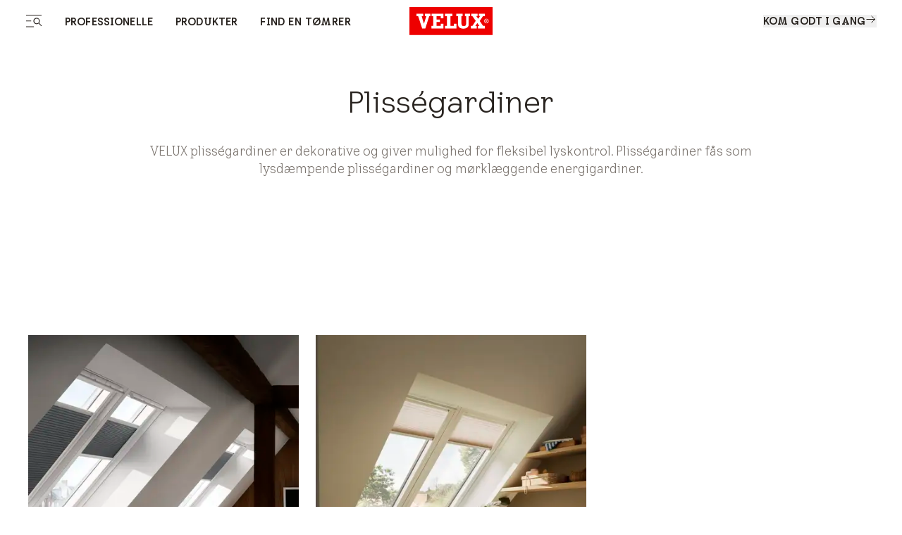

--- FILE ---
content_type: text/html; charset=utf-8
request_url: https://www.velux.dk/produkter/gardiner-og-solafskaermning/plissegardiner
body_size: 38055
content:
<!doctype html>
<html data-vue-meta-server-rendered start anchor-->
  <head>
    <meta
      name="viewport"
      content="width=device-width,initial-scale=1.0"
    />
    <!--teleport start anchor--><title data-vm-ssr="true">VELUX plisségardiner | Giver fleksibel lyskontrol i rummet</title><style type="text/css" data-vm-ssr="true"></style><script hid="ldjson-schema" type="application/ld+json" data-vm-ssr="true">{"@context":"https://schema.org","@type":"BreadcrumbList","itemListElement":[{"@type":"ListItem","position":1,"name":"produkter","item":"https://www.velux.dk/produkter"},{"@type":"ListItem","position":2,"name":"gardiner og solafskærmning","item":"https://www.velux.dk/produkter/gardiner-og-solafskaermning"},{"@type":"ListItem","position":3,"name":"plisségardiner","item":"https://www.velux.dk/produkter/gardiner-og-solafskaermning/plissegardiner"}]}</script><meta name="keywords" content data-vm-ssr="true"><meta name="robots" content="index, follow" data-vm-ssr="true"><meta name="description" content="Oplev vores udvalg af VELUX plisségardiner, perfekt til VELUX vinduer. Forvandl dit rum med vores plisserede ovenlysgardiner, der har et stilfuldt og funktionelt design." data-vm-ssr="true"><meta name="title" content="VELUX plisségardiner | Giver fleksibel lyskontrol i rummet" data-vm-ssr="true"><meta name="isLlmsEnabled" content="false" data-vm-ssr="true"><meta property="searchsegment" content="homeowners" data-vm-ssr="true"><link rel="alternate" hreflang="da-DK" href="https://www.velux.dk/produkter/gardiner-og-solafskaermning/plissegardiner" data-vm-ssr="true"><link rel="alternate" hreflang="sv-SE" href="https://www.velux.se/produkter/in-och-utvandiga-solskydd/plissegardiner" data-vm-ssr="true"><link rel="alternate" hreflang="nn-NO" href="https://www.velux.no/produkter/innvendig-og-utvendig-solskjerming/plissegardiner" data-vm-ssr="true"><link rel="alternate" hreflang="de-AT" href="https://www.velux.at/produkte/sonnenschutz-und-rolllaeden/faltrollos-plissees" data-vm-ssr="true"><link rel="alternate" hreflang="de-DE" href="https://www.velux.de/produkte/sonnenschutz-und-rolllaeden/faltrollos-plissees" data-vm-ssr="true"><link rel="alternate" hreflang="it-CH" href="https://www.velux.ch/it-ch/prodotti/protezione-dal-sole-e-persiane-avvolgibili/tende-plissettate" data-vm-ssr="true"><link rel="alternate" hreflang="de-CH" href="https://www.velux.ch/de-ch/produkte/sonnenschutz-und-rolllaeden/faltrollos" data-vm-ssr="true"><link rel="alternate" hreflang="fr-CH" href="https://www.velux.ch/fr-ch/produits/protection-contre-soleil-et-volets-roulants/stores-plisse" data-vm-ssr="true"><link rel="alternate" hreflang="nl-BE" href="https://www.velux.be/nl-be/productenpagina/binnengordijnen-en-buitenbeschermingen/plissegordijnen" data-vm-ssr="true"><link rel="alternate" hreflang="nl-NL" href="https://www.velux.nl/producten/raamdecoratie-buitenzonweringen-en-rolluiken/plissegordijnen" data-vm-ssr="true"><link rel="alternate" hreflang="en-IE" href="https://www.velux.ie/products/blinds-and-shutters/pleated-blinds" data-vm-ssr="true"><link rel="alternate" hreflang="en-GB" href="https://www.velux.co.uk/products/blinds-and-shutters/pleated-blinds" data-vm-ssr="true"><link rel="alternate" hreflang="fr-BE" href="https://www.velux.be/fr-be/produit/stores-interieurs-et-protections-exterieures/stores-plisses" data-vm-ssr="true"><link rel="alternate" hreflang="fr-FR" href="https://www.velux.fr/produits/stores-et-volets/stores-plisses" data-vm-ssr="true"><link rel="alternate" hreflang="pt-PT" href="https://www.velux.pt/produto/cortinas-e-estores/cortinas-plissadas" data-vm-ssr="true"><link rel="alternate" hreflang="es-ES" href="https://www.velux.es/productos/cortinas-y-persianas/cortinas-plisadas" data-vm-ssr="true"><link rel="alternate" hreflang="lt-LT" href="https://www.velux.lt/gaminiai/uzuolaideles-ir-zaliuzes/klostuotos-uzuolaideles" data-vm-ssr="true"><link rel="alternate" hreflang="pl-PL" href="https://www.velux.pl/produkty/rolety-wewnetrzne-i-zewnetrzne/rolety-plisowane-dekoracyjne" data-vm-ssr="true"><link rel="alternate" hreflang="cs-CZ" href="https://www.velux.cz/vyrobky/rolety-a-zaluzie/plisovane-rolety" data-vm-ssr="true"><link rel="alternate" hreflang="lv-LV" href="https://www.velux.lv/produkti/zaluzijas-un-slegi/plisetas-zaluzijas" data-vm-ssr="true"><link rel="alternate" hreflang="hr-BA" href="https://www.velux.ba/proizvodi/unutrasnje-i-vanjske-roletne/plisirane-roletne" data-vm-ssr="true"><link rel="alternate" hreflang="sr-Latn-RS" href="https://www.velux.rs/proizvodi/unutrasnje-i-spoljasnje-roletne/plisirane-roletne" data-vm-ssr="true"><link rel="alternate" hreflang="et-EE" href="https://www.velux.ee/tooted/kardinad-ja-rulood/voldikkardinad" data-vm-ssr="true"><link rel="alternate" hreflang="sk-SK" href="https://www.velux.sk/vyrobky/rolety-a-zaluzie/plisovane-stresne-rolety" data-vm-ssr="true"><link rel="alternate" hreflang="ro-RO" href="https://www.velux.ro/produse/rulouri-si-rolete/rulouri-plisate" data-vm-ssr="true"><link rel="alternate" hreflang="sl-SI" href="https://www.velux.si/izdelki/sencila-in-rolete/plise-sencila" data-vm-ssr="true"><link rel="alternate" hreflang="bg-BG" href="https://www.velux.bg/products/blinds-and-shutters/pleated-blinds" data-vm-ssr="true"><link rel="alternate" hreflang="hr-HR" href="https://www.velux.hr/proizvodi/sjenila-i-vanjske-rolete/plisirana-sjenila" data-vm-ssr="true"><link rel="alternate" hreflang="hu-HU" href="https://www.velux.hu/termekvalasztek/arnyekolok-es-kulso-redonyok/pliszek" data-vm-ssr="true"><link rel="alternate" hreflang="tr-TR" href="https://www.velux.com.tr/urunler/perdeler-ve-panjurlar/plise-perdeler" data-vm-ssr="true"><link rel="alternate" hreflang="it-IT" href="https://www.velux.it/prodotti/tende-tapparelle/plissettate" data-vm-ssr="true"><link rel="canonical" href="https://www.velux.dk/produkter/gardiner-og-solafskaermning/plissegardiner" data-vm-ssr="true"><link rel="preload" as="image" imagesrcset="https://contenthub.velux.com/api/public/content/a007b-a5fd0-9a41e_3x4?v=7fdc1718&amp;t=w364, https://contenthub.velux.com/api/public/content/a007b-a5fd0-9a41e_3x4?v=7fdc1718&amp;t=w364 2x" media="(max-width: 412px)" fetchpriority="high" type="image/webp" href="https://contenthub.velux.com/api/public/content/a007b-a5fd0-9a41e_3x4?v=7fdc1718&amp;t=w364" data-vm-ssr="true"><link rel="preload" as="image" imagesrcset="https://contenthub.velux.com/api/public/content/a007b-a5fd0-9a41e_3x4?v=7fdc1718&amp;t=w719, https://contenthub.velux.com/api/public/content/a007b-a5fd0-9a41e_3x4?v=7fdc1718&amp;t=w719 2x" media="(min-width: 413px) and (max-width: 767px)" fetchpriority="high" type="image/webp" href="https://contenthub.velux.com/api/public/content/a007b-a5fd0-9a41e_3x4?v=7fdc1718&amp;t=w719" data-vm-ssr="true"><link rel="preload" as="image" imagesrcset="https://contenthub.velux.com/api/public/content/a007b-a5fd0-9a41e_3x4?v=7fdc1718&amp;t=w437, https://contenthub.velux.com/api/public/content/a007b-a5fd0-9a41e_3x4?v=7fdc1718&amp;t=w437 2x" media="(min-width: 768px) and (max-width: 1439px)" fetchpriority="high" type="image/webp" href="https://contenthub.velux.com/api/public/content/a007b-a5fd0-9a41e_3x4?v=7fdc1718&amp;t=w437" data-vm-ssr="true"><link rel="preload" as="image" imagesrcset="https://contenthub.velux.com/api/public/content/a007b-a5fd0-9a41e_3x4?v=7fdc1718&amp;t=w600, https://contenthub.velux.com/api/public/content/a007b-a5fd0-9a41e_3x4?v=7fdc1718&amp;t=w600 2x" media="(min-width: 1440px)" fetchpriority="high" type="image/webp" href="https://contenthub.velux.com/api/public/content/a007b-a5fd0-9a41e_3x4?v=7fdc1718&amp;t=w600" data-vm-ssr="true"><meta property="og:description" content="Oplev vores udvalg af VELUX plisségardiner, perfekt til VELUX vinduer. Forvandl dit rum med vores plisserede ovenlysgardiner, der har et stilfuldt og funktionelt design." data-vm-ssr="true"><meta property="og:image" content="//afd-mv2.velux.com/-/media/default/image.png?extension=webp&amp;hash=F193A3C1E6B9467D29EAED3CF0AACEB2" data-vm-ssr="true"><meta property="og:title" content="VELUX plisségardiner | Giver fleksibel lyskontrol i rummet" data-vm-ssr="true"><meta property="og:type" content="website" data-vm-ssr="true"><meta property="og:url" content data-vm-ssr="true"><meta property="og:site_name" content="VELUX" data-vm-ssr="true"><!--teleport anchor-->
    <meta charset="utf-8" />
    <meta
      http-equiv="X-UA-Compatible"
      content="IE=edge"
    />
    <link
      rel="shortcut icon"
      href="/dist/velux-marketing/client/favicon.ico"
    />
    <link
      rel="apple-touch-icon-precomposed"
      href="/dist/velux-marketing/client/img/icons/apple-touch-icons/apple-touch-icon-precomposed.png"
    />
    <link
      rel="apple-touch-icon"
      href="/dist/velux-marketing/client/img/icons/apple-touch-icons/apple-touch-icon.png"
    />
    <link
      rel="apple-touch-icon"
      sizes="72x72"
      href="/dist/velux-marketing/client/img/icons/apple-touch-icons/apple-touch-icon-72x72.png"
    />
    <link
      rel="apple-touch-icon"
      sizes="114x114"
      href="/dist/velux-marketing/client/img/icons/apple-touch-icons/apple-touch-icon-114x114.png"
    />
    <link
      rel="preload"
      href="/dist/velux-marketing/client/velux-transform-variable.woff2"
      as="font"
      type="font/woff2"
      crossorigin
    />
    <link
      rel="preload"
      href="/dist/velux-marketing/client/galibier-bold-5a445cc4.woff2"
      as="font"
      type="font/woff2"
      crossorigin
    />
    <script
      src="/dist/velux-marketing/client/scripts/bloomreach.js"
      type="module"
      defer
    ></script>
    <script type="module" crossorigin src="/dist/velux-marketing/client/assets/index-89cfaaf8.js"></script>
    <link rel="stylesheet" media="print" onload="this.media='all'" href="/dist/velux-marketing/client/swiper-08df33f8.css">
    <link rel="stylesheet" href="/dist/velux-marketing/client/index-dd32ad57.css">
  </head>

  <body class="h-full" >
    
    <div id="teleported"></div>
    <div id="root"><!--[--><!--[--><!--]--><!--[--><!----><div class="old_mobile:pb-20" data-v-929281bf><header class="fixed w-full z-50 old_mobile:relative sm:top-0" data-v-929281bf><!--[--><div class="menuIsSsr old_mobile:fixed old_mobile:top-0 old_mobile:w-full" data-v-26fda2d9><div data-name="baseSidebarContainer" data-v-26fda2d9><!----><!--[--><div class="transition-transform duration-[800ms] ease-[cubic-bezier(0.81, 0, 0.17, 1)] fixed flex z-[70] inset-y-0 h-screen" style="transform:translateY(100%);opacity:0;bottom:0;left:0;right:0;margin-left:auto;margin-right:auto;width:100%;" data-name="sidebarContainer" data-v-9f836836><div class="old_2xl:w-[1184px] w-[845px] pr-[70px] old_tablet:w-full old_tablet:h-[100svh] old_mobile:h-[calc(100svh-72px)] overflow-x-hidden old_tablet:px-10 old_mobile:px-6 old_mobile:overflow-hidden h-fit bg-velux-white sidebar-wrapper relative overflow-auto old_mobile:w-full" data-v-9f836836><!--[--><div class="relative h-full" data-v-26fda2d9 data-v-46af0a59><div class="flex flex-col h-full transition-opacity old_md:delay-150 opacity-0" data-test-id="navigation-container" data-name="navigationLeftMenu" data-v-46af0a59><!----><div class="old_tablet:overflow-auto old_tablet:overflow-x-hidden flex flex-col flex-1 relative pb-[98px] old_tablet:pb-0" data-v-46af0a59><!----><!----><div data-v-46af0a59><!--[--><div class="menu-item old_tablet:absolute old_tablet:w-full old_tablet:max-h-full overflow-auto old_tablet:pb-6 overflow-x-hidden" name="NavigationSpacesMenu" data-v-46af0a59><div class="flex justify-between old_mobile:py-4 h-12 items-center w-full sticky top-0 z-20 bg-velux-white" data-test-id="dynamic-navigation-header" data-v-46af0a59><a aria-current="page" href="/produkter/gardiner-og-solafskaermning/plissegardiner" class="router-link-active router-link-exact-active inline flex gap-4 items-center" target data-test-id="back-button" data-v-77722986><!--[--><!--[--><svg class="w-6 h-6" aria-hidden="true"><!----><use xlink:href="/dist/velux-marketing/client/icon-sprite-2f2a3438.svg#direction-arrow-left-24"></use></svg><!--]--><!--]--></a><div class="ml-[58px] old_tablet:ml-0 my-4 flex items-center"><!----><div style="" class="flex items-center"><!--[--><!--]--></div></div><a aria-current="page" href="/produkter/gardiner-og-solafskaermning/plissegardiner" class="router-link-active router-link-exact-active inline" target data-test-id="close-button" data-v-77722986><!--[--><!--[--><!----><!--]--><!--]--></a></div><div data-test-id="dynamic-navigation-content" data-v-46af0a59><!--[--><div class="mb-10 old_tablet:mb-12 old_mobile:mb-6 old_mobile:mt-4 flex items-center"><!----><a href="/produkter" class="inline ml-7 old_tablet:ml-0 font-light text-48 leading-[57px] old_tablet:text-64 old_tablet:leading-[76px] old_mobile:text-26 old_mobile:leading-[43px]" target><!--[--><span>Produkter</span><!--]--></a></div><div class="ml-15 old_tablet:ml-0"><!--[--><nav aria-label="Main menu"><div class="grid grid-cols-2 gap-4"><!--[--><div class="old_tablet:h-[341px] old_tablet:min-w-[359px] old_mobile:h-[217px] old_mobile:min-w-[163px]"><a href="/kom-godt-i-gang/ovenlyskonfigurator" class="inline" target data-v-23c3ee6e><!--[--><div class="h-full relative overflow-hidden image-container" data-v-23c3ee6e><div class="w-full h-full object-cover object-center absolute duration-700 group-hover:scale-105" data-v-0e2b6343><!----></div><div class="flex flex-col items-start justify-end h-full p-6 old_mobile:p-3 absolute z-10"><span class="text-[40px] old_mobile:text-20 leading-[47px] old_mobile:leading-[24px] old_tablet:font-light old_mobile:font-normal text-old_velux-white m-0">Konfigurator til ovenlysvinduer</span></div></div><!--]--></a></div><div class="old_tablet:h-[341px] old_tablet:min-w-[359px] old_mobile:h-[217px] old_mobile:min-w-[163px]"><a href="/produkter/ovenlysvinduer" class="inline" target data-v-23c3ee6e><!--[--><div class="h-full relative overflow-hidden image-container" data-v-23c3ee6e><div class="w-full h-full object-cover object-center absolute duration-700 group-hover:scale-105" data-v-0e2b6343><!----></div><div class="flex flex-col items-start justify-end h-full p-6 old_mobile:p-3 absolute z-10"><span class="text-[40px] old_mobile:text-20 leading-[47px] old_mobile:leading-[24px] old_tablet:font-light old_mobile:font-normal text-old_velux-white m-0">Ovenlys til skrå tage</span></div></div><!--]--></a></div><div class="old_tablet:h-[341px] old_tablet:min-w-[359px] old_mobile:h-[217px] old_mobile:min-w-[163px]"><a href="/produkter/fjernbetjente-loesninger" class="inline" target data-v-23c3ee6e><!--[--><div class="h-full relative overflow-hidden image-container" data-v-23c3ee6e><div class="w-full h-full object-cover object-center absolute duration-700 group-hover:scale-105" data-v-0e2b6343><!----></div><div class="flex flex-col items-start justify-end h-full p-6 old_mobile:p-3 absolute z-10"><span class="text-[40px] old_mobile:text-20 leading-[47px] old_mobile:leading-[24px] old_tablet:font-light old_mobile:font-normal text-old_velux-white m-0">Fjernbetjente løsninger</span></div></div><!--]--></a></div><div class="old_tablet:h-[341px] old_tablet:min-w-[359px] old_mobile:h-[217px] old_mobile:min-w-[163px]"><a href="/produkter/fladtagsvinduer" class="inline" target data-v-23c3ee6e><!--[--><div class="h-full relative overflow-hidden image-container" data-v-23c3ee6e><div class="w-full h-full object-cover object-center absolute duration-700 group-hover:scale-105" data-v-0e2b6343><!----></div><div class="flex flex-col items-start justify-end h-full p-6 old_mobile:p-3 absolute z-10"><span class="text-[40px] old_mobile:text-20 leading-[47px] old_mobile:leading-[24px] old_tablet:font-light old_mobile:font-normal text-old_velux-white m-0">Ovenlys til flade tage</span></div></div><!--]--></a></div><div class="old_tablet:h-[341px] old_tablet:min-w-[359px] old_mobile:h-[217px] old_mobile:min-w-[163px]"><a href="/produkter/gardiner-og-solafskaermning" class="inline" target data-v-23c3ee6e><!--[--><div class="h-full relative overflow-hidden image-container" data-v-23c3ee6e><div class="w-full h-full object-cover object-center absolute duration-700 group-hover:scale-105" data-v-0e2b6343><!----></div><div class="flex flex-col items-start justify-end h-full p-6 old_mobile:p-3 absolute z-10"><span class="text-[40px] old_mobile:text-20 leading-[47px] old_mobile:leading-[24px] old_tablet:font-light old_mobile:font-normal text-old_velux-white m-0">Gardiner og solafskærmning</span></div></div><!--]--></a></div><div class="old_tablet:h-[341px] old_tablet:min-w-[359px] old_mobile:h-[217px] old_mobile:min-w-[163px]"><a href="/produkter/tagaltan-og-tagterrasse" class="inline" target data-v-23c3ee6e><!--[--><div class="h-full relative overflow-hidden image-container" data-v-23c3ee6e><div class="w-full h-full object-cover object-center absolute duration-700 group-hover:scale-105" data-v-0e2b6343><!----></div><div class="flex flex-col items-start justify-end h-full p-6 old_mobile:p-3 absolute z-10"><span class="text-[40px] old_mobile:text-20 leading-[47px] old_mobile:leading-[24px] old_tablet:font-light old_mobile:font-normal text-old_velux-white m-0">Tagaltan og tagterrasse</span></div></div><!--]--></a></div><div class="old_tablet:h-[341px] old_tablet:min-w-[359px] old_mobile:h-[217px] old_mobile:min-w-[163px]"><a href="/produkter/lystunneller" class="inline" target data-v-23c3ee6e><!--[--><div class="h-full relative overflow-hidden image-container" data-v-23c3ee6e><div class="w-full h-full object-cover object-center absolute duration-700 group-hover:scale-105" data-v-0e2b6343><!----></div><div class="flex flex-col items-start justify-end h-full p-6 old_mobile:p-3 absolute z-10"><span class="text-[40px] old_mobile:text-20 leading-[47px] old_mobile:leading-[24px] old_tablet:font-light old_mobile:font-normal text-old_velux-white m-0">Lystunneller</span></div></div><!--]--></a></div><div class="old_tablet:h-[341px] old_tablet:min-w-[359px] old_mobile:h-[217px] old_mobile:min-w-[163px]"><a href="/produkter/tilbehoer-og-reservedele/tilbehoer" class="inline" target data-v-23c3ee6e><!--[--><div class="h-full relative overflow-hidden image-container" data-v-23c3ee6e><div class="w-full h-full object-cover object-center absolute duration-700 group-hover:scale-105" data-v-0e2b6343><!----></div><div class="flex flex-col items-start justify-end h-full p-6 old_mobile:p-3 absolute z-10"><span class="text-[40px] old_mobile:text-20 leading-[47px] old_mobile:leading-[24px] old_tablet:font-light old_mobile:font-normal text-old_velux-white m-0">Tilbehør og reservedele</span></div></div><!--]--></a></div><!--]--></div></nav><!--]--></div><!--]--></div></div><div class="menu-item old_tablet:absolute old_tablet:w-full old_tablet:max-h-full overflow-auto old_tablet:pb-6 overflow-x-hidden" name="NavigationProductsMenu" data-v-46af0a59><div class="flex justify-between old_mobile:py-4 h-12 items-center w-full sticky top-0 z-20 bg-velux-white" data-test-id="dynamic-navigation-header" data-v-46af0a59><a aria-current="page" href="/produkter/gardiner-og-solafskaermning/plissegardiner" class="router-link-active router-link-exact-active inline flex gap-4 items-center" target data-test-id="back-button" data-v-77722986><!--[--><!--[--><svg class="w-6 h-6" aria-hidden="true"><!----><use xlink:href="/dist/velux-marketing/client/icon-sprite-2f2a3438.svg#direction-arrow-left-24"></use></svg><!--]--><!--]--></a><div class="ml-[58px] old_tablet:ml-0 my-4 flex items-center"><!----><div style="" class="flex items-center"><!--[--><!--]--></div></div><a aria-current="page" href="/produkter/gardiner-og-solafskaermning/plissegardiner" class="router-link-active router-link-exact-active inline" target data-test-id="close-button" data-v-77722986><!--[--><!--[--><!----><!--]--><!--]--></a></div><div data-test-id="dynamic-navigation-content" data-v-46af0a59><!--[--><div class="mb-10 old_tablet:mb-12 old_mobile:mb-6 old_mobile:mt-4 flex items-center"><!----><a href="/professionelle" class="inline ml-7 old_tablet:ml-0 font-light text-48 leading-[57px] old_tablet:text-64 old_tablet:leading-[76px] old_mobile:text-26 old_mobile:leading-[43px]" target><!--[--><span>Professionelle</span><!--]--></a></div><div class="ml-15 old_tablet:ml-0"><!--[--><nav aria-label="Main menu"><div class="grid grid-cols-2 gap-4"><!--[--><div class="old_tablet:h-[341px] old_tablet:min-w-[359px] old_mobile:h-[217px] old_mobile:min-w-[163px]"><a href="/professionelle" class="inline" target data-v-23c3ee6e><!--[--><div class="h-full relative overflow-hidden image-container" data-v-23c3ee6e><div class="w-full h-full object-cover object-center absolute duration-700 group-hover:scale-105" data-v-0e2b6343><!----></div><div class="flex flex-col items-start justify-end h-full p-6 old_mobile:p-3 absolute z-10"><span class="text-[40px] old_mobile:text-20 leading-[47px] old_mobile:leading-[24px] old_tablet:font-light old_mobile:font-normal text-old_velux-white m-0">Overblik</span></div></div><!--]--></a></div><div class="old_tablet:h-[341px] old_tablet:min-w-[359px] old_mobile:h-[217px] old_mobile:min-w-[163px]"><a href="/tekniske-dokumenter" class="inline" target data-v-23c3ee6e><!--[--><div class="h-full relative overflow-hidden image-container" data-v-23c3ee6e><div class="w-full h-full object-cover object-center absolute duration-700 group-hover:scale-105" data-v-0e2b6343><!----></div><div class="flex flex-col items-start justify-end h-full p-6 old_mobile:p-3 absolute z-10"><span class="text-[40px] old_mobile:text-20 leading-[47px] old_mobile:leading-[24px] old_tablet:font-light old_mobile:font-normal text-old_velux-white m-0">Tekniske dokumenter</span></div></div><!--]--></a></div><div class="old_tablet:h-[341px] old_tablet:min-w-[359px] old_mobile:h-[217px] old_mobile:min-w-[163px]"><a href="/professionelle/vaerktoejer" class="inline" target data-v-23c3ee6e><!--[--><div class="h-full relative overflow-hidden image-container" data-v-23c3ee6e><div class="w-full h-full object-cover object-center absolute duration-700 group-hover:scale-105" data-v-0e2b6343><!----></div><div class="flex flex-col items-start justify-end h-full p-6 old_mobile:p-3 absolute z-10"><span class="text-[40px] old_mobile:text-20 leading-[47px] old_mobile:leading-[24px] old_tablet:font-light old_mobile:font-normal text-old_velux-white m-0">Værktøjer</span></div></div><!--]--></a></div><div class="old_tablet:h-[341px] old_tablet:min-w-[359px] old_mobile:h-[217px] old_mobile:min-w-[163px]"><a href="/professionelle/support" class="inline" target data-v-23c3ee6e><!--[--><div class="h-full relative overflow-hidden image-container" data-v-23c3ee6e><div class="w-full h-full object-cover object-center absolute duration-700 group-hover:scale-105" data-v-0e2b6343><!----></div><div class="flex flex-col items-start justify-end h-full p-6 old_mobile:p-3 absolute z-10"><span class="text-[40px] old_mobile:text-20 leading-[47px] old_mobile:leading-[24px] old_tablet:font-light old_mobile:font-normal text-old_velux-white m-0">Hjælp og vejledning</span></div></div><!--]--></a></div><div class="old_tablet:h-[341px] old_tablet:min-w-[359px] old_mobile:h-[217px] old_mobile:min-w-[163px]"><a href="/professionelle/haandvaerkere" class="inline" target data-v-23c3ee6e><!--[--><div class="h-full relative overflow-hidden image-container" data-v-23c3ee6e><div class="w-full h-full object-cover object-center absolute duration-700 group-hover:scale-105" data-v-0e2b6343><!----></div><div class="flex flex-col items-start justify-end h-full p-6 old_mobile:p-3 absolute z-10"><span class="text-[40px] old_mobile:text-20 leading-[47px] old_mobile:leading-[24px] old_tablet:font-light old_mobile:font-normal text-old_velux-white m-0">Håndværkere</span></div></div><!--]--></a></div><div class="old_tablet:h-[341px] old_tablet:min-w-[359px] old_mobile:h-[217px] old_mobile:min-w-[163px]"><a href="/professionelle/forhandlere" class="inline" target data-v-23c3ee6e><!--[--><div class="h-full relative overflow-hidden image-container" data-v-23c3ee6e><div class="w-full h-full object-cover object-center absolute duration-700 group-hover:scale-105" data-v-0e2b6343><!----></div><div class="flex flex-col items-start justify-end h-full p-6 old_mobile:p-3 absolute z-10"><span class="text-[40px] old_mobile:text-20 leading-[47px] old_mobile:leading-[24px] old_tablet:font-light old_mobile:font-normal text-old_velux-white m-0">Forhandlere</span></div></div><!--]--></a></div><div class="old_tablet:h-[341px] old_tablet:min-w-[359px] old_mobile:h-[217px] old_mobile:min-w-[163px]"><a href="/professionelle/arkitekter" class="inline" target data-v-23c3ee6e><!--[--><div class="h-full relative overflow-hidden image-container" data-v-23c3ee6e><div class="w-full h-full object-cover object-center absolute duration-700 group-hover:scale-105" data-v-0e2b6343><!----></div><div class="flex flex-col items-start justify-end h-full p-6 old_mobile:p-3 absolute z-10"><span class="text-[40px] old_mobile:text-20 leading-[47px] old_mobile:leading-[24px] old_tablet:font-light old_mobile:font-normal text-old_velux-white m-0">Arkitekter</span></div></div><!--]--></a></div><div class="old_tablet:h-[341px] old_tablet:min-w-[359px] old_mobile:h-[217px] old_mobile:min-w-[163px]"><a href="/professionelle/husbyggere" class="inline" target data-v-23c3ee6e><!--[--><div class="h-full relative overflow-hidden image-container" data-v-23c3ee6e><div class="w-full h-full object-cover object-center absolute duration-700 group-hover:scale-105" data-v-0e2b6343><!----></div><div class="flex flex-col items-start justify-end h-full p-6 old_mobile:p-3 absolute z-10"><span class="text-[40px] old_mobile:text-20 leading-[47px] old_mobile:leading-[24px] old_tablet:font-light old_mobile:font-normal text-old_velux-white m-0">Husbyggere</span></div></div><!--]--></a></div><!--]--></div></nav><!--]--></div><!--]--></div></div><!--]--></div><div class="old_tablet:absolute old_tablet:w-full old_tablet:h-full" data-v-46af0a59><div class="old_tablet:gap-12 old_mobile:gap-10 flex flex-col justify-between old_tablet:h-full" data-v-46af0a59><div class="h-full" data-v-46af0a59><div class="flex justify-between old_mobile:py-4 h-12 items-center w-full sticky top-0 z-20" data-test-id="mobile-navigation-header" data-v-46af0a59><!----><div class="ml-[58px] old_tablet:ml-0 my-4 flex items-center"><!----><div style="" class="flex items-center"><!--[--><div class="flex items-center mr-6 last:mr-0 first:mt-0"><a href="/omos" class="inline font-light text-14 leading-[15px] old_tablet:text-15 old_tablet:leading-18 old_mobile:text-12 old_mobile:leading-[15px]" target data-test-id="footer-link"><!--[--><span>Om os</span><!--]--></a></div><div class="flex items-center mr-6 last:mr-0 first:mt-0"><a href="/omos/karriere" class="inline font-light text-14 leading-[15px] old_tablet:text-15 old_tablet:leading-18 old_mobile:text-12 old_mobile:leading-[15px]" target data-test-id="footer-link"><!--[--><span>Karriere</span><!--]--></a></div><div class="flex items-center mr-6 last:mr-0 first:mt-0"><a class="inline font-light text-14 leading-[15px] old_tablet:text-15 old_tablet:leading-18 old_mobile:text-12 old_mobile:leading-[15px]" data-test-id="footer-link" href="https://presse.velux.dk/" target="_blank">Presse og nyheder</a></div><!--]--></div></div><a aria-current="page" href="/produkter/gardiner-og-solafskaermning/plissegardiner" class="router-link-active router-link-exact-active inline ml-auto" target data-test-id="close-button" data-v-77722986><!--[--><!--[--><!----><!--]--><!--]--></a></div><!----><div class="ais-InstantSearch max-w-[267px] old_tablet:max-w-[359px] old_mobile:max-w-full hidden old_tablet:flex old_mobile:pb-10 old_tablet:pb-28 mb-12 old_tablet:px-0 old_tablet:mb-0 z-10" data-v-46af0a59><!--[--><div class=""><!----><!----><!----></div><!--]--></div><div class="w-full visible-menu opacity-100 transition-opacity duration-1000 ease-out" data-test-id="main-navigation-wrapper" data-v-46af0a59><div data-test-id="main-menu-items" class="" data-v-46af0a59><!--[--><div class="mb-4 old_mobile:mb-2 ml-[58px] old_tablet:ml-0"><a aria-current="page" href="/produkter/gardiner-og-solafskaermning/plissegardiner" class="router-link-active router-link-exact-active inline cursor-pointer transition-opacity duration-300 font-light text-48 leading-[57px] old_tablet:text-64 old_tablet:leading-[76px] old_mobile:text-32 old_mobile:leading-[43px] inline-block mobile-link flex items-center justify-between" target data-test-id="button-item" data-id="93d70f49-a380-4328-b363-0d5a36f2242a-mobMenuItem-1" data-v-77722986><!--[--><!--[--><span>Professionelle</span><!--]--><!--]--></a></div><div class="mb-4 old_mobile:mb-2 ml-[58px] old_tablet:ml-0"><a aria-current="page" href="/produkter/gardiner-og-solafskaermning/plissegardiner" class="router-link-active router-link-exact-active inline cursor-pointer transition-opacity duration-300 font-light text-48 leading-[57px] old_tablet:text-64 old_tablet:leading-[76px] old_mobile:text-32 old_mobile:leading-[43px] inline-block mobile-link flex items-center justify-between" target data-test-id="button-item" data-id="93d70f49-a380-4328-b363-0d5a36f2242a-mobMenuItem-2" data-v-77722986><!--[--><!--[--><span>Produkter</span><!--]--><!--]--></a></div><div class="mb-4 old_mobile:mb-2 ml-[58px] old_tablet:ml-0"><a href="/kom-godt-i-gang/find-en-toemrer" class="inline cursor-pointer transition-opacity duration-300 font-light text-48 leading-120 old_tablet:text-64 old_tablet:leading-[76px] old_mobile:text-32 old_mobile:leading-[43px] inline-block mobile-link flex items-center justify-between" target data-test-id="link-item" data-id="93d70f49-a380-4328-b363-0d5a36f2242a-mobMenuItem-3"><!--[--><span>Find en tømrer</span><!--]--></a></div><!--]--></div><div class="mt-12 ml-[58px] old_tablet:mt-[134px] old_mobile:mt-10 old_tablet:ml-0" data-v-46af0a59><!--[--><div class="old_tablet:mt-6 first:mt-0 mt-4 old_mobile:mt-3"><a href="/support" class="inline font-light text-24 leading-[28px] old_mobile:text-20 old_mobile:leading-[25px]" target style="" data-test-id="submenu-link"><!--[--><span>VELUX Support</span><!--]--></a><a aria-current="page" href="/produkter/gardiner-og-solafskaermning/plissegardiner" class="router-link-active router-link-exact-active inline cursor-pointer font-light leading-[28px] old_mobile:leading-[25px] mobile-btn flex items-center justify-between text-24 old_mobile:text-20" target style="display:none;" data-test-id="submenu-button" data-v-77722986><!--[--><!--[--><!----><span class="grow"></span><!----><!--]--><!--]--></a></div><div class="old_tablet:mt-6 first:mt-0 mt-4 old_mobile:mt-3"><a href="/rum" class="inline font-light text-24 leading-[28px] old_mobile:text-20 old_mobile:leading-[25px]" target style="" data-test-id="submenu-link"><!--[--><span>Rum</span><!--]--></a><a aria-current="page" href="/produkter/gardiner-og-solafskaermning/plissegardiner" class="router-link-active router-link-exact-active inline cursor-pointer font-light leading-[28px] old_mobile:leading-[25px] mobile-btn flex items-center justify-between text-24 old_mobile:text-20" target style="display:none;" data-test-id="submenu-button" data-v-77722986><!--[--><!--[--><!----><span class="grow"></span><!----><!--]--><!--]--></a></div><div class="old_tablet:mt-6 first:mt-0 mt-4 old_mobile:mt-3"><a href="/projekter" class="inline font-light text-24 leading-[28px] old_mobile:text-20 old_mobile:leading-[25px]" target style="" data-test-id="submenu-link"><!--[--><span>Projekter</span><!--]--></a><a aria-current="page" href="/produkter/gardiner-og-solafskaermning/plissegardiner" class="router-link-active router-link-exact-active inline cursor-pointer font-light leading-[28px] old_mobile:leading-[25px] mobile-btn flex items-center justify-between text-24 old_mobile:text-20" target style="display:none;" data-test-id="submenu-button" data-v-77722986><!--[--><!--[--><!----><span class="grow"></span><!----><!--]--><!--]--></a></div><div class="old_tablet:mt-6 first:mt-0 mt-4 old_mobile:mt-3"><a href="/inspiration" class="inline font-light text-24 leading-[28px] old_mobile:text-20 old_mobile:leading-[25px]" target style="" data-test-id="submenu-link"><!--[--><span>Inspiration</span><!--]--></a><a aria-current="page" href="/produkter/gardiner-og-solafskaermning/plissegardiner" class="router-link-active router-link-exact-active inline cursor-pointer font-light leading-[28px] old_mobile:leading-[25px] mobile-btn flex items-center justify-between text-24 old_mobile:text-20" target style="display:none;" data-test-id="submenu-button" data-v-77722986><!--[--><!--[--><!----><span class="grow"></span><!----><!--]--><!--]--></a></div><div class="old_tablet:mt-6 first:mt-0 mt-4 old_mobile:mt-3"><a href="/artikler" class="inline font-light text-24 leading-[28px] old_mobile:text-20 old_mobile:leading-[25px]" target style="" data-test-id="submenu-link"><!--[--><span>Artikler</span><!--]--></a><a aria-current="page" href="/produkter/gardiner-og-solafskaermning/plissegardiner" class="router-link-active router-link-exact-active inline cursor-pointer font-light leading-[28px] old_mobile:leading-[25px] mobile-btn flex items-center justify-between text-24 old_mobile:text-20" target style="display:none;" data-test-id="submenu-button" data-v-77722986><!--[--><!--[--><!----><span class="grow"></span><!----><!--]--><!--]--></a></div><div class="old_tablet:mt-6 first:mt-0 mt-4 old_mobile:mt-3"><a href="/omos/baaredygtighed" class="inline font-light text-24 leading-[28px] old_mobile:text-20 old_mobile:leading-[25px]" target style="" data-test-id="submenu-link"><!--[--><span>Bæredygtighed</span><!--]--></a><a aria-current="page" href="/produkter/gardiner-og-solafskaermning/plissegardiner" class="router-link-active router-link-exact-active inline cursor-pointer font-light leading-[28px] old_mobile:leading-[25px] mobile-btn flex items-center justify-between text-24 old_mobile:text-20" target style="display:none;" data-test-id="submenu-button" data-v-77722986><!--[--><!--[--><!----><span class="grow"></span><!----><!--]--><!--]--></a></div><div class="old_tablet:mt-6 first:mt-0 mt-4 old_mobile:mt-3"><a href="/kom-godt-i-gang/nyhedsbrev" class="inline font-light text-24 leading-[28px] old_mobile:text-20 old_mobile:leading-[25px]" target style="" data-test-id="submenu-link"><!--[--><span>Nyhedsbrev</span><!--]--></a><a aria-current="page" href="/produkter/gardiner-og-solafskaermning/plissegardiner" class="router-link-active router-link-exact-active inline cursor-pointer font-light leading-[28px] old_mobile:leading-[25px] mobile-btn flex items-center justify-between text-24 old_mobile:text-20" target style="display:none;" data-test-id="submenu-button" data-v-77722986><!--[--><!--[--><!----><span class="grow"></span><!----><!--]--><!--]--></a></div><!--]--></div></div></div></div></div></div></div></div><!--]--></div></div><div class="fixed inset-0 bg-old_velux-black opacity-40 z-[60] h-screen" data-v-9f836836></div><!--]--></div><div class="relative z-50 py-3.5 old_tablet:py-2.5 old_mobile:py-4 menuIsSsr text-old_velux-black" data-test-id="container" data-v-26fda2d9><div class="flex justify-between items-center px-9 old_mobile:px-6 min-h-8"><div class="old_mobile:hidden old_sm:flex items-center" aria-label="Main menu"><div class="mr-8 block"><label class="cursor-pointer"><svg class="w-6 h-6 opacity-100 text-velux-black transition-opacity duration-300" aria-hidden="true" data-test-id="burger-menu-icon"><!----><use xlink:href="/dist/velux-marketing/client/icon-sprite-2f2a3438.svg#navigation-menu-24"></use></svg><input id="left-sidebar" type="checkbox" name="left-sidebar" data-name="left-sidebar-checkbox" class="hidden"></label></div><div class="old_tablet:hidden flex relative z-10"><div data-test-id="navigation-sidebar-menu"><!--[--><a class="opacity-100 cursor-pointer text-14 leading-18 font-semibold tracking-tight uppercase mr-8 transition-opacity duration-300" href="/professionelle" data-test-id="navigation-link" data-id="7fb185b6-a856-4ef2-bc1e-04402439daf5-mobMenuItem-1">Professionelle</a><a class="opacity-100 cursor-pointer text-14 leading-18 font-semibold tracking-tight uppercase mr-8 transition-opacity duration-300" href="/produkter" data-test-id="navigation-link" data-id="7fb185b6-a856-4ef2-bc1e-04402439daf5-mobMenuItem-2">Produkter</a><!--]--></div><div data-test-id="navigation-links-menu"><!--[--><a href="/kom-godt-i-gang/find-en-toemrer" class="inline cursor-pointer text-14 leading-18 font-semibold tracking-narrow uppercase mr-8 transition-opacity duration-300 opacity-100" target data-test-id="navigation-link" data-id="7fb185b6-a856-4ef2-bc1e-04402439daf5-mobMenuItem-1"><!--[--><span>Find en tømrer</span><!--]--></a><!--]--></div></div></div><a href="/" class="inline absolute flex-1 flex old_md:justify-center items-center old_sm:-translate-x-2/4 old_sm:left-1/2 old_mobile:relative transition-opacity duration-[300ms]" target><!--[--><div class="" data-test-id="logotype-id"><img alt="VELUX logo" class="h-full object-cover old_mobile:h-8 old_mobile:w-[96px] h-10 w-[118px] old_tablet:h-8 old_tablet:w-[94.5px]" src="//afd-mv2.velux.com/-/media/default/velux-red.svg?extension=webp&amp;hash=585D71EDD671E25164396348E65B8297"></div><!--]--></a><div class="flex items-center"><!----><input id="right-navigation" type="checkbox" name="right-navigation" data-name="navigation-right-checkbox" class="hidden"><label for="right-navigation" class="cursor-pointer"><button id data-id="9806F7AF-75E6-40EC-AF0B-A41378C68887-mobCta" text-color="text-old_velux-black" empty-styles class="flex gap-2 text-14 leading-18 font-semibold tracking-tight uppercase cursor-pointer pointer-events-none" data-test-id="arrow-right-button"><span>Kom godt i gang</span><span class="w-4"><!----></span></button></label><div><!--[--><div class="transition-transform duration-[800ms] ease-[cubic-bezier(0.81, 0, 0.17, 1)] fixed flex z-[70] inset-y-0 h-screen" style="transform:translateY(100%);opacity:0;bottom:0;left:0;right:0;margin-left:auto;margin-right:auto;width:100%;" data-name="sidebarContainer" data-v-9f836836><div class="old_2xl:w-[987px] z-[80] old_tablet:h-[85vh] old_mobile:h-[75vh] h-fit bg-velux-white sidebar-wrapper relative overflow-auto old_mobile:w-full" data-v-9f836836><!--[--><div class="w-[744px] old_2xl:w-full old_tablet:w-[100vw]" data-v-12e3c396><div class="transition-opacity delay-150 opacity-0" data-name="navigationRightMenu" data-v-12e3c396><div class="sticky float-right top-6 mr-10 old_mobile:mr-6 z-10 old_tablet:top-0 old_tablet:pt-6" data-v-12e3c396><a aria-current="page" href="/produkter/gardiner-og-solafskaermning/plissegardiner" class="router-link-active router-link-exact-active inline" target data-v-12e3c396 data-v-77722986><!--[--><!--[--><!----><!--]--><!--]--></a></div><div class="text-velux-black relative w-[744px] old_tablet:w-full px-[92px] pt-[66px] pb-[91px] old_tablet:px-10 old_tablet:py-[116px] old_tablet:pt-[84px] old_mobile:px-6 old_mobile:pt-6 old_mobile:pb-[47px]" data-v-12e3c396><div class="flex flex-col gap-[89px] mb-10 pb-10 border-b border-old_velux-grey-200 w-fit old_tablet:w-full old_tablet:gap-[141px] old_tablet:mb-12 old_tablet:pb-6.5 old_mobile:gap-16 old_mobile:mb-6.5" data-v-12e3c396><!--[--><div data-v-12e3c396><div data-test-id="menu-item" data-v-12e3c396><div class="text-48 leading-120 mb-10 old_tablet:text-64 old_tablet:mb-8.5 old_mobile:mb-6 old_mobile:text-36" data-test-id="section-title" data-id="9806F7AF-75E6-40EC-AF0B-A41378C68887-mobTitle-1">Lad os hjælpe dig i gang med dit projekt</div><div class="flex flex-col gap-4 old_tablet:gap-6 old_mobile:gap-[10px]"><!--[--><a href="/kom-godt-i-gang/designraadgivning" class="inline text-24 leading-120 old_mobile:text-18 transition-colors duration-300 text-old_velux-black" target data-id="9806F7AF-75E6-40EC-AF0B-A41378C68887-mobMenuItem-1-1" data-test-id="test" data-v-77722986><!--[--><!--[-->VELUX Design og Installation<!--]--><!--]--></a><a href="/kom-godt-i-gang/ovenlyskonfigurator" class="inline text-24 leading-120 old_mobile:text-18 transition-colors duration-300 text-old_velux-black" target data-id="9806F7AF-75E6-40EC-AF0B-A41378C68887-mobMenuItem-2-1" data-test-id="test" data-v-77722986><!--[--><!--[-->Konfigurer dit ovenlysvindue<!--]--><!--]--></a><a href="/kom-godt-i-gang/find-en-toemrer" class="inline text-24 leading-120 old_mobile:text-18 transition-colors duration-300 text-old_velux-black" target data-id="9806F7AF-75E6-40EC-AF0B-A41378C68887-mobMenuItem-3-1" data-test-id="test" data-v-77722986><!--[--><!--[-->Find en tømrer<!--]--><!--]--></a><a href="/kom-godt-i-gang/showroom" class="inline text-24 leading-120 old_mobile:text-18 transition-colors duration-300 text-old_velux-black" target data-id="9806F7AF-75E6-40EC-AF0B-A41378C68887-mobMenuItem-4-1" data-test-id="test" data-v-77722986><!--[--><!--[-->Book en tid i vores showroom<!--]--><!--]--></a><a class="inline text-24 leading-120 old_mobile:text-18 transition-colors duration-300 text-old_velux-black" href="https://www.veluxshop.dk/" target="_blank" data-id="9806F7AF-75E6-40EC-AF0B-A41378C68887-mobMenuItem-5-1" data-test-id="test" data-v-77722986><!--[--><!--[-->Besøg gardinshoppen<!--]--><!--]--></a><a class="inline text-24 leading-120 old_mobile:text-18 transition-colors duration-300 text-old_velux-black" href="https://reservedele.veluxshop.dk/" target="_blank" data-id="9806F7AF-75E6-40EC-AF0B-A41378C68887-mobMenuItem-6-1" data-test-id="test" data-v-77722986><!--[--><!--[-->Besøg reservedelsshoppen<!--]--><!--]--></a><a href="/support" class="inline text-24 leading-120 old_mobile:text-18 transition-colors duration-300 text-old_velux-black" target data-id="9806F7AF-75E6-40EC-AF0B-A41378C68887-mobMenuItem-7-1" data-test-id="test" data-v-77722986><!--[--><!--[-->Hjælp og support<!--]--><!--]--></a><a href="/kom-godt-i-gang/nyhedsbrev" class="inline text-24 leading-120 old_mobile:text-18 transition-colors duration-300 text-old_velux-black" target data-id="9806F7AF-75E6-40EC-AF0B-A41378C68887-mobMenuItem-8-1" data-test-id="test" data-v-77722986><!--[--><!--[-->Nyhedsbrev<!--]--><!--]--></a><!--]--></div></div></div><div data-v-12e3c396><div data-test-id="menu-item" data-v-12e3c396><div class="text-16 leading-120 mb-4 old_tablet:mb-2 old_mobile:text-14 old_mobile:leading-[25px] old_mobile:mb-0 transition-colors duration-300 text-old_velux-black" data-id="9806F7AF-75E6-40EC-AF0B-A41378C68887-mobNavigationTitle" data-test-id="section-title">Service og rådgivning</div><div class="flex flex-col gap-4"><a href="/kom-godt-i-gang" class="inline flex items-center text-24 leading-[25px] old_mobile:text-18 transition-colors duration-300 text-old_velux-black" target data-id="9806F7AF-75E6-40EC-AF0B-A41378C68887-mobNavigationLink" data-v-77722986><!--[--><!--[--><!----><span>Kom godt i gang</span><!--]--><!--]--></a></div></div></div><!--]--></div><div data-v-12e3c396><div class="text-32 leading-130 mb-10 tracking-tight old_tablet:text-36 old_mobile:text-24 old_mobile:mb-4" data-id="9806F7AF-75E6-40EC-AF0B-A41378C68887-mobFooterTitle" data-test-id="footer-title">For professionelle</div><div class="flex flex-col gap-4 old_tablet:gap-6 old_mobile:gap-[10px]"><!--[--><a href="/professionelle" class="inline text-16 leading-120 old_tablet:text-24 old_mobile:text-15" target data-id="9806F7AF-75E6-40EC-AF0B-A41378C68887-mobFooterButton" data-test-id="footer-links" data-v-77722986><!--[--><!--[-->Værktøjer og ressourcer for professionelle<!--]--><!--]--></a><!--]--></div></div></div></div></div><!--]--></div></div><div class="fixed inset-0 bg-old_velux-black opacity-40 z-[60] h-screen" data-v-9f836836></div><!--]--></div></div></div></div><!----></div><div class="flex bg-velux-white text-14 leading-120 tracking-1 border-t border-old_velux-grey-200 fixed bottom-0 w-full old_sm:hidden menu-bottom-active opacity-100 z-5" data-v-26fda2d9 data-v-6538ae18><div class="p-6" data-v-6538ae18><label class="cursor-pointer" data-v-6538ae18><svg class="w-6 h-6 text-velux-black transition-none" aria-hidden="true" data-test-id="burger-menu-icon" data-v-6538ae18><!----><use xlink:href="/dist/velux-marketing/client/icon-sprite-2f2a3438.svg#navigation-menu-24"></use></svg><input id="left-sidebar-mobile" type="checkbox" name="left-sidebar-mobile" data-name="left-sidebar-checkbox-mobile" class="hidden" data-v-6538ae18></label></div><div class="flex items-center relative w-full overflow-hidden" data-v-6538ae18><div class="relative overflow-hidden" data-v-7f255710 data-v-6538ae18><div class="navigation-arrow-container swiper-button-prev-navigation h-full left-2" data-v-7f255710><div class="navigation-arrow h-full items-center" data-v-7f255710><svg class="w-4 h-4 text-velux-black" aria-hidden="true" role="button" data-test="left-svg-icon" data-v-7f255710><!----><use xlink:href="/dist/velux-marketing/client/icon-sprite-2f2a3438.svg#direction-chevron-left-16"></use></svg></div></div><div class="navigation-arrow-container swiper-button-next-navigation h-full right-2" data-v-7f255710><div class="navigation-arrow h-full items-center" data-v-7f255710><svg class="w-4 h-4 text-velux-black" aria-hidden="true" role="button" data-test="right-svg-icon" data-v-7f255710><!----><use xlink:href="/dist/velux-marketing/client/icon-sprite-2f2a3438.svg#direction-chevron-right-16"></use></svg></div></div><div class="both-shader-horizontal" data-test="shader" data-v-7f255710><!--[--><div class="swiper w-full" data-v-6538ae18><!--[--><!--]--><div class="swiper-wrapper"><!--[--><!--]--><!--[--><div class="swiper-slide w-fit" data-v-6538ae18><!--[--><a aria-current="page" href="/produkter/gardiner-og-solafskaermning/plissegardiner" class="router-link-active router-link-exact-active inline font-button-s flex-1 py-6 truncate text-center" target data-v-6538ae18 data-v-77722986><!--[--><!--[-->Professionelle<!--]--><!--]--></a><!--]--><!----></div><div class="swiper-slide w-fit" data-v-6538ae18><!--[--><a aria-current="page" href="/produkter/gardiner-og-solafskaermning/plissegardiner" class="router-link-active router-link-exact-active inline font-button-s flex-1 py-6 truncate text-center" target data-v-6538ae18 data-v-77722986><!--[--><!--[-->Produkter<!--]--><!--]--></a><!--]--><!----></div><div class="swiper-slide w-fit" data-v-6538ae18><!--[--><a href="/kom-godt-i-gang/find-en-toemrer" class="inline font-button-s flex-1 pr-6 py-6 truncate text-center" target data-v-6538ae18 data-v-77722986><!--[--><!--[-->Find en tømrer<!--]--><!--]--></a><!--]--><!----></div><!--]--><!--[--><!--]--></div><!----><!----><!----><!--[--><!--]--></div><!--]--></div></div></div></div><!--]--></header><main class="headerFixed" data-v-929281bf><div style="display:none;top:0px;" class="fixed mobile:bottom-15 z-45 left-0 right-0 !bg-velux-white" data-v-929281bf><div class="w-auto sm:h-12 lg:h-16 flex flex-col gap-4 sm:flex-row md:gap-0 sm:justify-between items-center px-6 py-4 sm:py-0 sm:px-10 lg:px-9 z-30" data-name="context-navigation" data-v-929281bf><span data-test-id="text" class="mobile:self-start font-button-xs"></span><div class="flex flex-row gap-2 sm:gap-4 w-full sm:w-auto"><!--[--><button type="submit" class="inline-flex items-center justify-center transition-colors duration-300 cursor-pointer aria-disabled:pointer-events-none aria-disabled:cursor-default h-8 font-button-xs bg-velux-red-800 hover:bg-velux-red-900 text-velux-white aria-disabled:bg-velux-grey-400 aria-disabled:text-velux-grey-50 px-4 gap-2 mobile:flex-1" data-variant="primary" aria-label data-v-6cfd23ae><!--[--><!----><span class="" data-v-6cfd23ae></span><!----><!--]--></button><!----><!----><!--]--><!----></div></div></div><div class="" data-v-929281bf><!----></div><div class="" data-v-929281bf><div class="max-w-screen-lg mx-auto" data-v-929281bf><!----><article aria-label="Article content" class="col-span-2 sm:col-span-8 md:col-span-18" data-v-929281bf><!----></article></div><div class="" data-v-929281bf><!--[--><section id="063cdffa-2b2f-41d0-9cd9-9931019ccce3" data-section-name="hero-0" class="pt-10" placeholder-name="main" language="da-DK" data-v-929281bf data-v-076f6184><div class="vlx-container vlx-grid gap-y-10 sm:gap-y-20" data-v-076f6184><div class="col-span-full vlx-grid gap-6 sm:gap-10" data-v-076f6184><div class="sm:col-start-2 md:col-start-7 sm:col-span-10 md:col-span-12 text-center sm:gap-10 grid gap-6 col-span-full content-start py-10 px-6 md:py-20 md:px-10" data-v-076f6184><div class="grid gap-6 sm:gap-8" data-v-076f6184><!----><span data-v-076f6184><h1 class="font-heading-l word-break" data-heading-size="l" data-heading-bold="false" data-test="text">Plisségardiner</h1></span><div class="prose text-velux-grey-800" data-as-attribute="content" data-v-076f6184><div class="word-break font-body-m text-velux-grey-800" data-test="body-text">VELUX plisségardiner er dekorative og giver mulighed for fleksibel lyskontrol. Plisségardiner fås som lysdæmpende plisségardiner og mørklæggende energigardiner.</div></div></div><div data-v-076f6184><!----></div></div><!----><!----></div><!----></div></section><section id="202814a4-4d4e-42ca-a238-7b6ac831d96d" data-section-name="overview-1" class="" placeholder-name="main" language="da-DK" data-v-929281bf><div class="vlx-container py-0"><!----><div class="vlx-grid"><div class="col-span-full justify-between pt-6 pb-10 gap-10 vlx-grid" data-test="direction"><div class="col-span-full md:col-span-8"><!--[--><span><span class="font-heading-m word-break" data-heading-size="m" data-heading-bold="false" data-test="text"></span></span><!--]--></div><div class="col-span-full md:col-span-12 md:col-start-13"><!--[--><!----><!--]--></div></div></div></div><div class="vlx-container vlx-grid gap-y-8 sm:gap-y-10 pt-0 pb-10"><!--[--><div class="col-span-4 sm:col-span-4 md:col-span-8" drawer linktext><article class="flex flex-col justify-between w-full word-break gap-6"><div class="relative"><!----><a class="" href="/produkter/gardiner-og-solafskaermning/plissegardiner/moerklaeggende-energigardiner" target><!--[--><!--[--><div class="mediaContainer flex flex-col gap-2 relative"><div class="relative"><div class="aspect-w-3 aspect-h-4 sm:aspect-w-3 sm:aspect-h-4 md:aspect-w-3 md:aspect-h-4" data-test="media-container"><!--[--><div class="w-full h-full self-center overflow-hidden cursor-pointer"><!--[--><picture class="w-full h-full object-cover" is-active="true" data-v-6807c552><!--[--><source media="(min-width:1440px)" srcset="https://contenthub.velux.com/api/public/content/a007b-a5fd0-9a41e_3x4?v=7fdc1718&amp;t=w600, https://contenthub.velux.com/api/public/content/a007b-a5fd0-9a41e_3x4?v=7fdc1718&amp;t=w600 2x"><source media="(min-width:768px)" srcset="https://contenthub.velux.com/api/public/content/a007b-a5fd0-9a41e_3x4?v=7fdc1718&amp;t=w437, https://contenthub.velux.com/api/public/content/a007b-a5fd0-9a41e_3x4?v=7fdc1718&amp;t=w437 2x"><source media="(min-width:413px)" srcset="https://contenthub.velux.com/api/public/content/a007b-a5fd0-9a41e_3x4?v=7fdc1718&amp;t=w719, https://contenthub.velux.com/api/public/content/a007b-a5fd0-9a41e_3x4?v=7fdc1718&amp;t=w719 2x"><source srcset="https://contenthub.velux.com/api/public/content/a007b-a5fd0-9a41e_3x4?v=7fdc1718&amp;t=w364, https://contenthub.velux.com/api/public/content/a007b-a5fd0-9a41e_3x4?v=7fdc1718&amp;t=w364 2x"><!--]--><img src="https://contenthub.velux.com/api/public/content/a007b-a5fd0-9a41e_3x4?v=7fdc1718&amp;t=w364, https://contenthub.velux.com/api/public/content/a007b-a5fd0-9a41e_3x4?v=7fdc1718&amp;t=w364 2x" loading="eager" alt class="w-full h-full duration-400 ease-out object-cover"></picture><!----><div class="absolute right-6 z-10 flex bottom-6 gap-1 items-end" data-v-6807c552><div class="text-right leading-none" data-v-6807c552><div class="" data-v-6807c552><span class="text-velux-white font-body-xs font-240" show-lightbox="false" data-v-6807c552></span></div><a href class="text-velux-white font-body-xs font-400" target="_blank" rel="noopener noreferrer" data-test="instagram-mention" data-v-6807c552></a></div><!----><!----></div><!--]--></div><!--]--><!----></div></div><!----></div><!----><!--]--><!--]--><!----></a></div><div class="flex flex-col justify-start gap-4 pb-6 h-full"><div class="grid gap-2 sm:gap-4"><!----><span><h3 class="font-heading-xs word-break" data-heading-size="xs" data-heading-bold="false" data-test="text">Mørklæggende energigardiner</h3></span><div class="prose text-velux-grey-800"><div class="word-break font-body-s text-velux-grey-800" data-test="body-text">Dekorative mørklæggende VELUX energigardiner giver både mørklægning og isolering. Velegnede til soveværelser og stuer.</div></div><!----><!----></div><!----><!--[--><!--]--><!----></div></article></div><div class="col-span-4 sm:col-span-4 md:col-span-8" drawer linktext><article class="flex flex-col justify-between w-full word-break gap-6"><div class="relative"><!----><a class="" href="/produkter/gardiner-og-solafskaermning/plissegardiner/lysdaempende-plissegardiner" target><!--[--><!--[--><div class="mediaContainer flex flex-col gap-2 relative"><div class="relative"><div class="aspect-w-3 aspect-h-4 sm:aspect-w-3 sm:aspect-h-4 md:aspect-w-3 md:aspect-h-4" data-test="media-container"><!--[--><div class="w-full h-full self-center overflow-hidden cursor-pointer"><!--[--><picture class="w-full h-full object-cover" is-active="true" data-v-6807c552><!--[--><source media="(min-width:1440px)" srcset="https://contenthub.velux.com/api/public/content/3de72-cc365-5d42b_3x4?v=bab38411&amp;t=w600, https://contenthub.velux.com/api/public/content/3de72-cc365-5d42b_3x4?v=bab38411&amp;t=w600 2x"><source media="(min-width:768px)" srcset="https://contenthub.velux.com/api/public/content/3de72-cc365-5d42b_3x4?v=bab38411&amp;t=w437, https://contenthub.velux.com/api/public/content/3de72-cc365-5d42b_3x4?v=bab38411&amp;t=w437 2x"><source media="(min-width:413px)" srcset="https://contenthub.velux.com/api/public/content/3de72-cc365-5d42b_3x4?v=bab38411&amp;t=w719, https://contenthub.velux.com/api/public/content/3de72-cc365-5d42b_3x4?v=bab38411&amp;t=w719 2x"><source srcset="https://contenthub.velux.com/api/public/content/3de72-cc365-5d42b_3x4?v=bab38411&amp;t=w364, https://contenthub.velux.com/api/public/content/3de72-cc365-5d42b_3x4?v=bab38411&amp;t=w364 2x"><!--]--><img src="https://contenthub.velux.com/api/public/content/3de72-cc365-5d42b_3x4?v=bab38411&amp;t=w364, https://contenthub.velux.com/api/public/content/3de72-cc365-5d42b_3x4?v=bab38411&amp;t=w364 2x" loading="lazy" alt class="w-full h-full duration-400 ease-out object-cover"></picture><!----><div class="absolute right-6 z-10 flex bottom-6 gap-1 items-end" data-v-6807c552><div class="text-right leading-none" data-v-6807c552><div class="" data-v-6807c552><span class="text-velux-white font-body-xs font-240" show-lightbox="false" data-v-6807c552></span></div><a href class="text-velux-white font-body-xs font-400" target="_blank" rel="noopener noreferrer" data-test="instagram-mention" data-v-6807c552></a></div><!----><!----></div><!--]--></div><!--]--><!----></div></div><!----></div><!----><!--]--><!--]--><!----></a></div><div class="flex flex-col justify-start gap-4 pb-6 h-full"><div class="grid gap-2 sm:gap-4"><!----><span><h3 class="font-heading-xs word-break" data-heading-size="xs" data-heading-bold="false" data-test="text">Lysdæmpende plisségardiner</h3></span><div class="prose text-velux-grey-800"><div class="word-break font-body-s text-velux-grey-800" data-test="body-text">VELUX lysdæmpende plisségardiner dæmper lyset og skærmer for indkig. Perfekte til stuer og hjemmekontorer.</div></div><!----><!----></div><!----><!--[--><!--]--><!----></div></article></div><!--]--></div></section><section id="17484e8e-da39-4b89-89fb-6c090439d6cd" data-section-name="overview-2" class="" placeholder-name="main" language="da-DK" data-v-929281bf><div class="vlx-container py-0"><!----><div class="vlx-grid"><div class="col-span-full justify-between pt-6 pb-10 gap-10 vlx-grid" data-test="direction"><div class="col-span-full md:col-span-8"><!--[--><span><span class="font-heading-m word-break" data-heading-size="m" data-heading-bold="false" data-test="text">Plisségardiner til ovenlyskupler, samt fladtagsvinduer produceret før april 2013</span></span><!--]--></div><div class="col-span-full md:col-span-12 md:col-start-13"><!--[--><!----><!--]--></div></div></div></div><div class="vlx-container vlx-grid gap-y-8 sm:gap-y-10 pt-0 pb-10"><!--[--><div class="col-span-4 sm:col-span-4 md:col-span-8" drawer linktext><article class="flex flex-col justify-between w-full word-break gap-6"><div class="relative"><!----><a class="" href="/produkter/gardiner-og-solafskaermning/plissegardiner/moerklaeggende-energigardin-til-ovenlyskupler" target><!--[--><!--[--><div class="mediaContainer flex flex-col gap-2 relative"><div class="relative"><div class="aspect-w-3 aspect-h-4 sm:aspect-w-3 sm:aspect-h-4 md:aspect-w-3 md:aspect-h-4" data-test="media-container"><!--[--><div class="w-full h-full self-center overflow-hidden cursor-pointer"><!--[--><picture class="w-full h-full object-cover" is-active="true" data-v-6807c552><!--[--><source media="(min-width:1440px)" srcset="https://contenthub.velux.com/api/public/content/abf12-f3678-cf4da_3x4?v=176bcd59&amp;t=w600, https://contenthub.velux.com/api/public/content/abf12-f3678-cf4da_3x4?v=176bcd59&amp;t=w600 2x"><source media="(min-width:768px)" srcset="https://contenthub.velux.com/api/public/content/abf12-f3678-cf4da_3x4?v=176bcd59&amp;t=w437, https://contenthub.velux.com/api/public/content/abf12-f3678-cf4da_3x4?v=176bcd59&amp;t=w437 2x"><source media="(min-width:413px)" srcset="https://contenthub.velux.com/api/public/content/abf12-f3678-cf4da_3x4?v=176bcd59&amp;t=w719, https://contenthub.velux.com/api/public/content/abf12-f3678-cf4da_3x4?v=176bcd59&amp;t=w719 2x"><source srcset="https://contenthub.velux.com/api/public/content/abf12-f3678-cf4da_3x4?v=176bcd59&amp;t=w364, https://contenthub.velux.com/api/public/content/abf12-f3678-cf4da_3x4?v=176bcd59&amp;t=w364 2x"><!--]--><img src="https://contenthub.velux.com/api/public/content/abf12-f3678-cf4da_3x4?v=176bcd59&amp;t=w364, https://contenthub.velux.com/api/public/content/abf12-f3678-cf4da_3x4?v=176bcd59&amp;t=w364 2x" loading="eager" alt class="w-full h-full duration-400 ease-out object-cover"></picture><!----><div class="absolute right-6 z-10 flex bottom-6 gap-1 items-end" data-v-6807c552><div class="text-right leading-none" data-v-6807c552><div class="" data-v-6807c552><span class="text-velux-white font-body-xs font-240" show-lightbox="false" data-v-6807c552></span></div><a href class="text-velux-white font-body-xs font-400" target="_blank" rel="noopener noreferrer" data-test="instagram-mention" data-v-6807c552></a></div><!----><!----></div><!--]--></div><!--]--><!----></div></div><!----></div><!----><!--]--><!--]--><!----></a></div><div class="flex flex-col justify-start gap-4 pb-6 h-full"><div class="grid gap-2 sm:gap-4"><!----><span><h3 class="font-heading-xs word-break" data-heading-size="xs" data-heading-bold="false" data-test="text">Mørklæggende energigardin til ovenlyskupler</h3></span><div class="prose text-velux-grey-800"><div class="word-break font-body-s text-velux-grey-800" data-test="body-text">VELUX mørklæggende energigardiner til ovenlyskupler lukker alt lys ude og isolerer tilmed mod kulde.</div></div><!----><!----></div><!----><!--[--><!--]--><!----></div></article></div><!--]--></div></section><section id="82c8a533-ca8f-477f-9961-d284d8de20e8" data-section-name="cardcta-3" class="vlx-container vlx-grid gap-y-10 pt-0" placeholder-name="main" language="da-DK" data-v-929281bf><!----><div class="col-span-full vlx-grid gap-6"><!--[--><div class="col-span-full sm:col-span-6 md:col-span-12 bg-velux-yellow-100" template="Card Icon CTA"><!----><article class="relative p-6 sm:p-10 bg-velux-yellow-100 gap-8 grid lg:gap-12 sm:pb-28 content-start col-span-full h-full" data-test="card-fill" more-text="mere information" less-text="mindre information"><div class="flex justify-between"><div class="flex items-center gap-4"><svg class="w-12 h-12" aria-hidden="true"><!----><use xlink:href="/dist/velux-marketing/client/icon-sprite-2f2a3438.svg#computer-dealer-information-48"></use></svg><!----></div><!----><!----></div><div class="flex flex-col items-start gap-4 lg:gap-8 w-full cursor-default sm:h-full"><!----><span class="hyphens-auto"><span class="font-heading-s word-break" data-heading-size="s" data-heading-bold="false" data-test="text">Køb gardiner og solafskærmning online</span></span><div class="w-full !pb-0 grid gap-6 lg:gap-10 sm:h-full" style="display:none;"><div class="grid gap-6 lg:gap-8"><!----><div class="prose"><div class="word-break font-body-s" data-test="body-text"><p>Find VELUX gardiner og solafskærmning til alle typer ovenlysvinduer i vores webshop. </p></div></div><!----><!----></div><span class="shrink-0 sm:absolute sm:bottom-10 sm:w-[calc(100%-5rem)]"><!--[--><a href="https://www.veluxshop.dk/" target="_blank" class="inline-flex items-center justify-center transition-colors duration-300 cursor-pointer aria-disabled:pointer-events-none aria-disabled:cursor-default font-button-xs h-8 bg-velux-red-800 hover:bg-velux-red-900 text-velux-white aria-disabled:bg-velux-grey-400 aria-disabled:text-velux-grey-50 px-4 gap-1" data-variant="link" data-test="comp-link" data-link-type="absolute" tabindex="0"><!--[--><!----><span class="" data-test-id="comp-link-text">Køb online</span><!----><!--]--></a><!--]--></span></div></div></article></div><div class="col-span-full sm:col-span-6 md:col-span-12 bg-velux-grey-100" template="Card Icon CTA"><!----><article class="relative p-6 sm:p-10 bg-velux-grey-100 gap-8 grid lg:gap-12 sm:pb-28 content-start col-span-full h-full" data-test="card-fill" more-text="mere information" less-text="mindre information"><div class="flex justify-between"><div class="flex items-center gap-4"><svg class="w-12 h-12" aria-hidden="true"><!----><use xlink:href="/dist/velux-marketing/client/icon-sprite-2f2a3438.svg#contact-email-48"></use></svg><!----></div><!----><!----></div><div class="flex flex-col items-start gap-4 lg:gap-8 w-full cursor-default sm:h-full"><!----><span class="hyphens-auto"><span class="font-heading-s word-break" data-heading-size="s" data-heading-bold="false" data-test="text">Lad os holde kontakten</span></span><div class="w-full !pb-0 grid gap-6 lg:gap-10 sm:h-full" style="display:none;"><div class="grid gap-6 lg:gap-8"><!----><div class="prose"><div class="word-break font-body-s" data-test="body-text"><p>Tilmeld dig vores nyhedsbrev for at få inspiration, vejledning og særtilbud på VELUX produkter.</p></div></div><!----><!----></div><span class="shrink-0 sm:absolute sm:bottom-10 sm:w-[calc(100%-5rem)]"><!--[--><a href="/kom-godt-i-gang/nyhedsbrev" class="inline-flex items-center justify-center transition-colors duration-300 aria-disabled:pointer-events-none aria-disabled:cursor-default font-button-xs h-8 bg-transparent text-velux-black border border-velux-black hover:bg-velux-grey-300 hover:border-velux-grey-300 aria-disabled:bg-transparent aria-disabled:text-velux-grey-400 aria-disabled:border-velux-grey-400 px-4 gap-1" data-variant="link" data-test="comp-link" data-component="CompLink" data-link-type="relative" tabindex="0"><!--[--><!----><span class="" data-test-id="comp-link-text">Tilmeld dig her</span><!----><!--]--></a><!--]--></span></div></div></article></div><!--]--></div></section><section id="255e7f38-6358-4fea-a160-0cd078770b55" data-section-name="seo-4" class="" placeholder-name="main" language="da-DK" data-v-929281bf><div class="vlx-container vlx-grid"><div class="md:col-span-16 md:col-start-5 col-span-4 sm:col-span-12 grid gap-y-8 sm:gap-y-10"><span><h2 class="font-heading-m word-break" data-heading-size="m" data-heading-bold="false" data-test="text">Plisségardiner til VELUX vinduer</h2></span><div class="flex flex-col gap-8 sm:gap-10"><!--[--><div class="grid gap-4"><span><h3 class="font-heading-s word-break" data-heading-size="s" data-heading-bold="false" data-test="text"></h3></span><div class="prose text-velux-grey-800 inline mr-1 leading-135" data-as-attribute="content"><span class="word-break font-body-s text-velux-grey-800 inline mr-1 leading-135" data-test="body-text"><p>VELUX plisségardiner er stilfulde og praktiske og passer både til klassiske og moderne hjem. Disse gardiner giver fleksibel lysstyring, isolering og privatliv og hjælper dig med at opnå et behageligt og tilpasset rum.
</p>
<p>Installation af et plisségardin på VELUX ovenlysvinduer er en nem og effektiv metode til at forvandle ethvert rum, inklusive soveværelser, stuer, badeværelser og køkkener.</p></span></div></div><div class="grid gap-4"><span><h3 class="font-heading-s word-break" data-heading-size="s" data-heading-bold="false" data-test="text"></h3></span><div class="prose text-velux-grey-800 inline mr-1 leading-135" data-as-attribute="content"><span class="word-break font-body-s text-velux-grey-800 inline mr-1 leading-135" data-test="body-text"><h2>Fordelene ved VELUX plisségardiner
</h2>
<p>VELUX gardiner giver dig alt fra uovertruffen lyskontrol til forbedret privatliv og energieffektivitet. Her er nogle af de vigtigste fordele ved at købe et VELUX plisségardin:</p>
<p>
</p><ol>
    <li><span><strong>Lysstyring</strong></span><span><br />
    VELUX plisségardiner lader dig styre mængden af lys, der kommer ind i et rum, så du kan justere stemningen efter dit humør.</span></li>
    <li><span><strong>Privatliv</strong></span><span><br />
    Plisségardiner giver privatliv, samtidig med at det tillader naturligt lys at slippe igennem. Det gør dem til det ideelle valg til opholdsrum, hvor det er afgørende at have privatliv.</span></li>
    <li><span><strong>Energieffektivitet</strong></span><span><br />
    VELUX mørklæggende energigardiner giver både mørklægning og er desuden designet til at give optimal isolering om vinteren.</span></li>
    <li><span><strong>Æstetisk appel</strong></span><span><br />
    Med et bredt udvalg af farver og mønstre kan VELUX plisségardiner forbedre udseendet og stemningen i ethvert rum og komplementere din indretning.</span></li>
    <li><span><strong>Nem installation og betjening</strong></span><span><br />
    Vores plisségardiner er designet til nem installation og betjening, hvilket gør dem praktiske for boligejere, der sætter pris på et enkelt og praktisk design.</span> </li>
</ol>
<p></p>
<h2>Udforsk vores udvalg af plisségardiner til ovenlysvinduer</h2>
<p>VELUX tilbyder en række plisségardiner, der passer til forskellige behov og præferencer. Uanset om du vil blokere lys, forbedre isolering, have mere privatliv – eller alt det ovenstående – har vi løsningen til dig.</p>
<ul>
    <li>
    <a href="/produkter/gardiner-og-solafskaermning/plissegardiner/moerklaeggende-energigardiner">Mørklæggende energigardiner</a><br />
    For dem, der sætter pris på optimale søvnforhold og energieffektivitet, er VELUX mørklæggende energigardiner den perfekte løsning. Disse gardiner giver komplet mørklægning og maksimal isolering, hvilket gør dem ideelle til soveværelser.</li>
    <li><a href="/produkter/gardiner-og-solafskaermning/plissegardiner/lysdaempende-plissegardiner">Lysdæmpende plisségardiner</a><br />
    Hvis du vil skabe en balance mellem naturligt lys og privatliv, er VELUX lysdæmpende plisségardiner et fremragende valg. Disse gardiner giver blødt, naturligt lys med justerbar dækning – ideelt til soveværelser og stuer.
    </li>
    <li><a href="/produkter/gardiner-og-solafskaermning/plissegardiner/moerklaeggende-energigardin-til-ovenlyskupler">Mørklæggende energigardiner til fladtagsvinduer</a><br />
    Disse gardiner giver de samme fordele som vores mørklæggende energigardiner til ovenlys i skrå tage, men er her tilpasset til VELUX fladtagsvinduer.
    </li>
    <li>Lysdæmpende energigardiner til ovenlyskupler<br />
    Disse gardiner lader det naturlige lys trænge ind i dit rum og bevarer samtidig privatlivets fred. Med deres elegante design og funktionalitet er de et glimrende valg til VELUX fladtagsvinduer i stuer og hjemmekontorer.</li>
</ul>
<h2>Find de rigtige VELUX plisségardiner til dine ovenlysvinduer</h2>
<p>Har du brug for hjælp til at finde plisségardiner, der passer til dit hjem? Vores <a href="/kom-godt-i-gang/designraadgivning">rådgivere</a> kan guide dig gennem processen og sikre, at du finder de bedste produkter til dit rum.</p></span></div></div><!--]--></div></div></div></section><!--]--></div></div><!----></main><footer data-v-929281bf><div id="2cde22b7-b0e0-4617-a5d6-da93ff7fa859" data-section-name="footer" class="bg-velux-grey-300" data-v-929281bf data-v-b38a68a2><div class="vlx-container vlx-grid gap-10 py-16 sm:pb-20 sm:pt-10" data-v-b38a68a2><div class="col-span-full" data-v-b38a68a2><nav class="gap-4 flex items-start py-4" role="navigation" aria-label="breadcrumbs" data-v-b38a68a2><ol class="flex gap-4 flex-wrap"><!--[--><li class="flex gap-x-4 font-button-s"><a type="button" aria-label data-test="breadcrumbs-home" tabindex="0"><svg class="w-3.5 h-3.5 cursor-pointer h-3.5" aria-hidden="true"><!----><use xlink:href="/dist/velux-marketing/client/icon-sprite-2f2a3438.svg#home-house-16"></use></svg></a><!----></li><!--]--><!--[--><!--[--><li class="flex gap-x-4 font-button-s"><svg class="w-2.5 h-2.5 cursor-pointer h-3.5" aria-hidden="true"><!----><use xlink:href="/dist/velux-marketing/client/icon-sprite-2f2a3438.svg#direction-chevron-right-16"></use></svg><a href="/produkter" target aria-label><span>produkter</span></a></li><!--]--><!--[--><li class="flex gap-x-4 font-button-s"><svg class="w-2.5 h-2.5 cursor-pointer h-3.5" aria-hidden="true"><!----><use xlink:href="/dist/velux-marketing/client/icon-sprite-2f2a3438.svg#direction-chevron-right-16"></use></svg><a href="/produkter/gardiner-og-solafskaermning" target aria-label><span>gardiner og solafskærmning</span></a></li><!--]--><!--[--><li class="flex gap-x-4 font-button-s"><svg class="w-2.5 h-2.5 pointer-events-none h-3.5" aria-hidden="true"><!----><use xlink:href="/dist/velux-marketing/client/icon-sprite-2f2a3438.svg#direction-chevron-right-16"></use></svg><span class="opacity-40" aria-current="page">plisségardiner</span></li><!--]--><!--]--></ol></nav></div><div class="col-span-full" data-v-b38a68a2><div class="border-b w-full border-velux-black h-0.5" data-v-b38a68a2></div></div><div class="col-span-full" data-v-b38a68a2><div class="vlx-grid items-start gap-y-8 sm:gap-y-6" data-v-b38a68a2><!--[--><div class="col-span-2 sm:col-span-4 grid gap-4" data-v-b38a68a2><div class="inline-flex items-center  h-6 font-tag-xxs   text-velux-grey-800 gap-1.5 w-full w-full" data-type="xxs" tabindex="0" data-v-b38a68a2><!----><!--[--><span data-v-b38a68a2>Kom godt i gang</span><!--]--><!----></div><div class="flex flex-col gap-1" data-v-b38a68a2><!--[--><div data-id="2cde22b7-b0e0-4617-a5d6-da93ff7fa859-mobMenuItem-1-1" data-v-b38a68a2><a href="/kom-godt-i-gang/designraadgivning" class="inline-flex items-center justify-center transition-colors duration-300 aria-disabled:pointer-events-none aria-disabled:cursor-default font-button-xs text-velux-black hover:text-velux-red-800 aria-disabled:text-velux-grey-400 gap-2 !justify-start py-2.25 h-8 !justify-start py-2.25 h-8" data-variant="link" data-test="comp-link" data-component="CompLink" data-link-type="relative" tabindex="0" data-test-id="footer-link" data-v-b38a68a2><!--[--><!----><span class="" data-test-id="comp-link-text">VELUX Design og Installation</span><!----><!--]--></a></div><div data-id="2cde22b7-b0e0-4617-a5d6-da93ff7fa859-mobMenuItem-1-2" data-v-b38a68a2><a href="https://www.veluxshop.dk/" target="_blank" class="inline-flex items-center justify-center transition-colors duration-300 cursor-pointer aria-disabled:pointer-events-none aria-disabled:cursor-default font-button-xs text-velux-black hover:text-velux-red-800 aria-disabled:text-velux-grey-400 gap-2 !justify-start py-2.25 h-8 !justify-start py-2.25 h-8" data-variant="link" data-test="comp-link" data-link-type="absolute" tabindex="0" data-test-id="footer-link" data-v-b38a68a2><!--[--><!----><span class="" data-test-id="comp-link-text">Gardinshoppen</span><!----><!--]--></a></div><div data-id="2cde22b7-b0e0-4617-a5d6-da93ff7fa859-mobMenuItem-1-3" data-v-b38a68a2><a href="https://reservedele.veluxshop.dk/" target="_blank" class="inline-flex items-center justify-center transition-colors duration-300 cursor-pointer aria-disabled:pointer-events-none aria-disabled:cursor-default font-button-xs text-velux-black hover:text-velux-red-800 aria-disabled:text-velux-grey-400 gap-2 !justify-start py-2.25 h-8 !justify-start py-2.25 h-8" data-variant="link" data-test="comp-link" data-link-type="absolute" tabindex="0" data-test-id="footer-link" data-v-b38a68a2><!--[--><!----><span class="" data-test-id="comp-link-text">Reservedelsshop</span><!----><!--]--></a></div><div data-id="2cde22b7-b0e0-4617-a5d6-da93ff7fa859-mobMenuItem-1-4" data-v-b38a68a2><a href="/kom-godt-i-gang/find-forhandler" class="inline-flex items-center justify-center transition-colors duration-300 aria-disabled:pointer-events-none aria-disabled:cursor-default font-button-xs text-velux-black hover:text-velux-red-800 aria-disabled:text-velux-grey-400 gap-2 !justify-start py-2.25 h-8 !justify-start py-2.25 h-8" data-variant="link" data-test="comp-link" data-component="CompLink" data-link-type="relative" tabindex="0" data-test-id="footer-link" data-v-b38a68a2><!--[--><!----><span class="" data-test-id="comp-link-text">Find en forhandler</span><!----><!--]--></a></div><div data-id="2cde22b7-b0e0-4617-a5d6-da93ff7fa859-mobMenuItem-1-5" data-v-b38a68a2><a href="/kom-godt-i-gang/find-en-toemrer" class="inline-flex items-center justify-center transition-colors duration-300 aria-disabled:pointer-events-none aria-disabled:cursor-default font-button-xs text-velux-black hover:text-velux-red-800 aria-disabled:text-velux-grey-400 gap-2 !justify-start py-2.25 h-8 !justify-start py-2.25 h-8" data-variant="link" data-test="comp-link" data-component="CompLink" data-link-type="relative" tabindex="0" data-test-id="footer-link" data-v-b38a68a2><!--[--><!----><span class="" data-test-id="comp-link-text">Find en tømrer</span><!----><!--]--></a></div><div data-id="2cde22b7-b0e0-4617-a5d6-da93ff7fa859-mobMenuItem-1-6" data-v-b38a68a2><a href="/kom-godt-i-gang/showroom" class="inline-flex items-center justify-center transition-colors duration-300 aria-disabled:pointer-events-none aria-disabled:cursor-default font-button-xs text-velux-black hover:text-velux-red-800 aria-disabled:text-velux-grey-400 gap-2 !justify-start py-2.25 h-8 !justify-start py-2.25 h-8" data-variant="link" data-test="comp-link" data-component="CompLink" data-link-type="relative" tabindex="0" data-test-id="footer-link" data-v-b38a68a2><!--[--><!----><span class="" data-test-id="comp-link-text">Showroom</span><!----><!--]--></a></div><div data-id="2cde22b7-b0e0-4617-a5d6-da93ff7fa859-mobMenuItem-1-7" data-v-b38a68a2><a href="/kom-godt-i-gang/ovenlyskonfigurator" class="inline-flex items-center justify-center transition-colors duration-300 aria-disabled:pointer-events-none aria-disabled:cursor-default font-button-xs text-velux-black hover:text-velux-red-800 aria-disabled:text-velux-grey-400 gap-2 !justify-start py-2.25 h-8 !justify-start py-2.25 h-8" data-variant="link" data-test="comp-link" data-component="CompLink" data-link-type="relative" tabindex="0" data-test-id="footer-link" data-v-b38a68a2><!--[--><!----><span class="" data-test-id="comp-link-text">Ovenlyskonfigurator</span><!----><!--]--></a></div><!--]--></div></div><div class="col-span-2 sm:col-span-4 grid gap-4" data-v-b38a68a2><div class="inline-flex items-center  h-6 font-tag-xxs   text-velux-grey-800 gap-1.5 w-full w-full" data-type="xxs" tabindex="0" data-v-b38a68a2><!----><!--[--><span data-v-b38a68a2>Om VELUX</span><!--]--><!----></div><div class="flex flex-col gap-1" data-v-b38a68a2><!--[--><div data-id="2cde22b7-b0e0-4617-a5d6-da93ff7fa859-mobMenuItem-2-1" data-v-b38a68a2><a href="/omos" class="inline-flex items-center justify-center transition-colors duration-300 aria-disabled:pointer-events-none aria-disabled:cursor-default font-button-xs text-velux-black hover:text-velux-red-800 aria-disabled:text-velux-grey-400 gap-2 !justify-start py-2.25 h-8 !justify-start py-2.25 h-8" data-variant="link" data-test="comp-link" data-component="CompLink" data-link-type="relative" tabindex="0" data-test-id="footer-link" data-v-b38a68a2><!--[--><!----><span class="" data-test-id="comp-link-text">Om os</span><!----><!--]--></a></div><div data-id="2cde22b7-b0e0-4617-a5d6-da93ff7fa859-mobMenuItem-2-2" data-v-b38a68a2><a href="/omos/baaredygtighed" class="inline-flex items-center justify-center transition-colors duration-300 aria-disabled:pointer-events-none aria-disabled:cursor-default font-button-xs text-velux-black hover:text-velux-red-800 aria-disabled:text-velux-grey-400 gap-2 !justify-start py-2.25 h-8 !justify-start py-2.25 h-8" data-variant="link" data-test="comp-link" data-component="CompLink" data-link-type="relative" tabindex="0" data-test-id="footer-link" data-v-b38a68a2><!--[--><!----><span class="" data-test-id="comp-link-text">Bæredygtighed</span><!----><!--]--></a></div><div data-id="2cde22b7-b0e0-4617-a5d6-da93ff7fa859-mobMenuItem-2-3" data-v-b38a68a2><a href="/omos/karriere" class="inline-flex items-center justify-center transition-colors duration-300 aria-disabled:pointer-events-none aria-disabled:cursor-default font-button-xs text-velux-black hover:text-velux-red-800 aria-disabled:text-velux-grey-400 gap-2 !justify-start py-2.25 h-8 !justify-start py-2.25 h-8" data-variant="link" data-test="comp-link" data-component="CompLink" data-link-type="relative" tabindex="0" data-test-id="footer-link" data-v-b38a68a2><!--[--><!----><span class="" data-test-id="comp-link-text">Karriere</span><!----><!--]--></a></div><div data-id="2cde22b7-b0e0-4617-a5d6-da93ff7fa859-mobMenuItem-2-4" data-v-b38a68a2><a href="https://presse.velux.dk/" target="_blank" class="inline-flex items-center justify-center transition-colors duration-300 cursor-pointer aria-disabled:pointer-events-none aria-disabled:cursor-default font-button-xs text-velux-black hover:text-velux-red-800 aria-disabled:text-velux-grey-400 gap-2 !justify-start py-2.25 h-8 !justify-start py-2.25 h-8" data-variant="link" data-test="comp-link" data-link-type="absolute" tabindex="0" data-test-id="footer-link" data-v-b38a68a2><!--[--><!----><span class="" data-test-id="comp-link-text">Presse</span><!----><!--]--></a></div><div data-id="2cde22b7-b0e0-4617-a5d6-da93ff7fa859-mobMenuItem-2-5" data-v-b38a68a2><a href="/kom-godt-i-gang/nyhedsbrev" class="inline-flex items-center justify-center transition-colors duration-300 aria-disabled:pointer-events-none aria-disabled:cursor-default font-button-xs text-velux-black hover:text-velux-red-800 aria-disabled:text-velux-grey-400 gap-2 !justify-start py-2.25 h-8 !justify-start py-2.25 h-8" data-variant="link" data-test="comp-link" data-component="CompLink" data-link-type="relative" tabindex="0" data-test-id="footer-link" data-v-b38a68a2><!--[--><!----><span class="" data-test-id="comp-link-text">Nyhedsbrev</span><!----><!--]--></a></div><!--]--></div></div><div class="col-span-2 sm:col-span-4 grid gap-4" data-v-b38a68a2><div class="inline-flex items-center  h-6 font-tag-xxs   text-velux-grey-800 gap-1.5 w-full w-full" data-type="xxs" tabindex="0" data-v-b38a68a2><!----><!--[--><span data-v-b38a68a2>For professionelle</span><!--]--><!----></div><div class="flex flex-col gap-1" data-v-b38a68a2><!--[--><div data-id="2cde22b7-b0e0-4617-a5d6-da93ff7fa859-mobMenuItem-3-1" data-v-b38a68a2><a href="/ressourcer/commercial" class="inline-flex items-center justify-center transition-colors duration-300 aria-disabled:pointer-events-none aria-disabled:cursor-default font-button-xs text-velux-black hover:text-velux-red-800 aria-disabled:text-velux-grey-400 gap-2 !justify-start py-2.25 h-8 !justify-start py-2.25 h-8" data-variant="link" data-test="comp-link" data-component="CompLink" data-link-type="relative" tabindex="0" data-test-id="footer-link" data-v-b38a68a2><!--[--><!----><span class="" data-test-id="comp-link-text">VELUX Commercial</span><!----><!--]--></a></div><div data-id="2cde22b7-b0e0-4617-a5d6-da93ff7fa859-mobMenuItem-3-2" data-v-b38a68a2><a href="/professionelle/haandvaerkere" class="inline-flex items-center justify-center transition-colors duration-300 aria-disabled:pointer-events-none aria-disabled:cursor-default font-button-xs text-velux-black hover:text-velux-red-800 aria-disabled:text-velux-grey-400 gap-2 !justify-start py-2.25 h-8 !justify-start py-2.25 h-8" data-variant="link" data-test="comp-link" data-component="CompLink" data-link-type="relative" tabindex="0" data-test-id="footer-link" data-v-b38a68a2><!--[--><!----><span class="" data-test-id="comp-link-text">Håndværkere</span><!----><!--]--></a></div><div data-id="2cde22b7-b0e0-4617-a5d6-da93ff7fa859-mobMenuItem-3-3" data-v-b38a68a2><a href="/professionelle/forhandlere" class="inline-flex items-center justify-center transition-colors duration-300 aria-disabled:pointer-events-none aria-disabled:cursor-default font-button-xs text-velux-black hover:text-velux-red-800 aria-disabled:text-velux-grey-400 gap-2 !justify-start py-2.25 h-8 !justify-start py-2.25 h-8" data-variant="link" data-test="comp-link" data-component="CompLink" data-link-type="relative" tabindex="0" data-test-id="footer-link" data-v-b38a68a2><!--[--><!----><span class="" data-test-id="comp-link-text">Forhandlere</span><!----><!--]--></a></div><div data-id="2cde22b7-b0e0-4617-a5d6-da93ff7fa859-mobMenuItem-3-4" data-v-b38a68a2><a href="/professionelle/arkitekter" class="inline-flex items-center justify-center transition-colors duration-300 aria-disabled:pointer-events-none aria-disabled:cursor-default font-button-xs text-velux-black hover:text-velux-red-800 aria-disabled:text-velux-grey-400 gap-2 !justify-start py-2.25 h-8 !justify-start py-2.25 h-8" data-variant="link" data-test="comp-link" data-component="CompLink" data-link-type="relative" tabindex="0" data-test-id="footer-link" data-v-b38a68a2><!--[--><!----><span class="" data-test-id="comp-link-text">Arkitekter</span><!----><!--]--></a></div><div data-id="2cde22b7-b0e0-4617-a5d6-da93ff7fa859-mobMenuItem-3-5" data-v-b38a68a2><a href="/professionelle/husbyggere" class="inline-flex items-center justify-center transition-colors duration-300 aria-disabled:pointer-events-none aria-disabled:cursor-default font-button-xs text-velux-black hover:text-velux-red-800 aria-disabled:text-velux-grey-400 gap-2 !justify-start py-2.25 h-8 !justify-start py-2.25 h-8" data-variant="link" data-test="comp-link" data-component="CompLink" data-link-type="relative" tabindex="0" data-test-id="footer-link" data-v-b38a68a2><!--[--><!----><span class="" data-test-id="comp-link-text">Husbyggere</span><!----><!--]--></a></div><div data-id="2cde22b7-b0e0-4617-a5d6-da93ff7fa859-mobMenuItem-3-6" data-v-b38a68a2><a href="/tekniske-dokumenter" class="inline-flex items-center justify-center transition-colors duration-300 aria-disabled:pointer-events-none aria-disabled:cursor-default font-button-xs text-velux-black hover:text-velux-red-800 aria-disabled:text-velux-grey-400 gap-2 !justify-start py-2.25 h-8 !justify-start py-2.25 h-8" data-variant="link" data-test="comp-link" data-component="CompLink" data-link-type="relative" tabindex="0" data-test-id="footer-link" data-v-b38a68a2><!--[--><!----><span class="" data-test-id="comp-link-text">Tekniske dokumenter</span><!----><!--]--></a></div><!--]--></div></div><div class="col-span-2 sm:col-span-4 grid gap-4" data-v-b38a68a2><div class="inline-flex items-center  h-6 font-tag-xxs   text-velux-grey-800 gap-1.5 w-full w-full" data-type="xxs" tabindex="0" data-v-b38a68a2><!----><!--[--><span data-v-b38a68a2>Nyttige links</span><!--]--><!----></div><div class="flex flex-col gap-1" data-v-b38a68a2><!--[--><div data-id="2cde22b7-b0e0-4617-a5d6-da93ff7fa859-mobMenuItem-4-1" data-v-b38a68a2><a href="/professionelle/vaerktoejer/kataloger" class="inline-flex items-center justify-center transition-colors duration-300 aria-disabled:pointer-events-none aria-disabled:cursor-default font-button-xs text-velux-black hover:text-velux-red-800 aria-disabled:text-velux-grey-400 gap-2 !justify-start py-2.25 h-8 !justify-start py-2.25 h-8" data-variant="link" data-test="comp-link" data-component="CompLink" data-link-type="relative" tabindex="0" data-test-id="footer-link" data-v-b38a68a2><!--[--><!----><span class="" data-test-id="comp-link-text">Kataloger</span><!----><!--]--></a></div><div data-id="2cde22b7-b0e0-4617-a5d6-da93ff7fa859-mobMenuItem-4-2" data-v-b38a68a2><a href="https://ressourcer.velux.dk/ce-maerking-new" target="_blank" class="inline-flex items-center justify-center transition-colors duration-300 cursor-pointer aria-disabled:pointer-events-none aria-disabled:cursor-default font-button-xs text-velux-black hover:text-velux-red-800 aria-disabled:text-velux-grey-400 gap-2 !justify-start py-2.25 h-8 !justify-start py-2.25 h-8" data-variant="link" data-test="comp-link" data-link-type="absolute" tabindex="0" data-test-id="footer-link" data-v-b38a68a2><!--[--><!----><span class="" data-test-id="comp-link-text">CE-mærkning</span><!----><!--]--></a></div><div data-id="2cde22b7-b0e0-4617-a5d6-da93ff7fa859-mobMenuItem-4-3" data-v-b38a68a2><a href="/juridisk-information/velux-garanti" class="inline-flex items-center justify-center transition-colors duration-300 aria-disabled:pointer-events-none aria-disabled:cursor-default font-button-xs text-velux-black hover:text-velux-red-800 aria-disabled:text-velux-grey-400 gap-2 !justify-start py-2.25 h-8 !justify-start py-2.25 h-8" data-variant="link" data-test="comp-link" data-component="CompLink" data-link-type="relative" tabindex="0" data-test-id="footer-link" data-v-b38a68a2><!--[--><!----><span class="" data-test-id="comp-link-text">VELUX garanti</span><!----><!--]--></a></div><div data-id="2cde22b7-b0e0-4617-a5d6-da93ff7fa859-mobMenuItem-4-4" data-v-b38a68a2><a href="https://ressourcer.velux.dk/leveringstider" target="_blank" class="inline-flex items-center justify-center transition-colors duration-300 cursor-pointer aria-disabled:pointer-events-none aria-disabled:cursor-default font-button-xs text-velux-black hover:text-velux-red-800 aria-disabled:text-velux-grey-400 gap-2 !justify-start py-2.25 h-8 !justify-start py-2.25 h-8" data-variant="link" data-test="comp-link" data-link-type="absolute" tabindex="0" data-test-id="footer-link" data-v-b38a68a2><!--[--><!----><span class="" data-test-id="comp-link-text">Leveringstider</span><!----><!--]--></a></div><div data-id="2cde22b7-b0e0-4617-a5d6-da93ff7fa859-mobMenuItem-4-5" data-v-b38a68a2><a href="/produkter/ovenlysvinduer/stoerrelser" class="inline-flex items-center justify-center transition-colors duration-300 aria-disabled:pointer-events-none aria-disabled:cursor-default font-button-xs text-velux-black hover:text-velux-red-800 aria-disabled:text-velux-grey-400 gap-2 !justify-start py-2.25 h-8 !justify-start py-2.25 h-8" data-variant="link" data-test="comp-link" data-component="CompLink" data-link-type="relative" tabindex="0" data-test-id="footer-link" data-v-b38a68a2><!--[--><!----><span class="" data-test-id="comp-link-text">Størrelser og mål</span><!----><!--]--></a></div><div data-id="2cde22b7-b0e0-4617-a5d6-da93ff7fa859-mobMenuItem-4-6" data-v-b38a68a2><a href="/artikler" class="inline-flex items-center justify-center transition-colors duration-300 aria-disabled:pointer-events-none aria-disabled:cursor-default font-button-xs text-velux-black hover:text-velux-red-800 aria-disabled:text-velux-grey-400 gap-2 !justify-start py-2.25 h-8 !justify-start py-2.25 h-8" data-variant="link" data-test="comp-link" data-component="CompLink" data-link-type="relative" tabindex="0" data-test-id="footer-link" data-v-b38a68a2><!--[--><!----><span class="" data-test-id="comp-link-text">Artikler</span><!----><!--]--></a></div><!--]--></div></div><div class="col-span-2 sm:col-span-4 grid gap-4" data-v-b38a68a2><div class="inline-flex items-center  h-6 font-tag-xxs   text-velux-grey-800 gap-1.5 w-full w-full" data-type="xxs" tabindex="0" data-v-b38a68a2><!----><!--[--><span data-v-b38a68a2>Kundeservice</span><!--]--><!----></div><div class="flex flex-col gap-1" data-v-b38a68a2><!--[--><div data-id="2cde22b7-b0e0-4617-a5d6-da93ff7fa859-mobMenuItem-5-1" data-v-b38a68a2><a href="/support" class="inline-flex items-center justify-center transition-colors duration-300 aria-disabled:pointer-events-none aria-disabled:cursor-default font-button-xs text-velux-black hover:text-velux-red-800 aria-disabled:text-velux-grey-400 gap-2 !justify-start py-2.25 h-8 !justify-start py-2.25 h-8" data-variant="link" data-test="comp-link" data-component="CompLink" data-link-type="relative" tabindex="0" data-test-id="footer-link" data-v-b38a68a2><!--[--><!----><span class="" data-test-id="comp-link-text">VELUX Support</span><!----><!--]--></a></div><div data-id="2cde22b7-b0e0-4617-a5d6-da93ff7fa859-mobMenuItem-5-2" data-v-b38a68a2><a href="https://order-tracker.velux.com/da-DK/" target="_blank" class="inline-flex items-center justify-center transition-colors duration-300 cursor-pointer aria-disabled:pointer-events-none aria-disabled:cursor-default font-button-xs text-velux-black hover:text-velux-red-800 aria-disabled:text-velux-grey-400 gap-2 !justify-start py-2.25 h-8 !justify-start py-2.25 h-8" data-variant="link" data-test="comp-link" data-link-type="absolute" tabindex="0" data-test-id="footer-link" data-v-b38a68a2><!--[--><!----><span class="" data-test-id="comp-link-text">Følg din ordre</span><!----><!--]--></a></div><div data-id="2cde22b7-b0e0-4617-a5d6-da93ff7fa859-mobMenuItem-5-3" data-v-b38a68a2><a href="/produkter/fjernbetjente-loesninger/smart-home/produktregistrering" class="inline-flex items-center justify-center transition-colors duration-300 aria-disabled:pointer-events-none aria-disabled:cursor-default font-button-xs text-velux-black hover:text-velux-red-800 aria-disabled:text-velux-grey-400 gap-2 !justify-start py-2.25 h-8 !justify-start py-2.25 h-8" data-variant="link" data-test="comp-link" data-component="CompLink" data-link-type="relative" tabindex="0" data-test-id="footer-link" data-v-b38a68a2><!--[--><!----><span class="" data-test-id="comp-link-text">Registrer dit ovenlysvindue</span><!----><!--]--></a></div><div data-id="2cde22b7-b0e0-4617-a5d6-da93ff7fa859-mobMenuItem-5-4" data-v-b38a68a2><a href="https://contenthub.velux.com/api/public/content/ba233-6c271-2d442_downloadOriginal?v=ffdf531b" target="_blank" class="inline-flex items-center justify-center transition-colors duration-300 cursor-pointer aria-disabled:pointer-events-none aria-disabled:cursor-default font-button-xs text-velux-black hover:text-velux-red-800 aria-disabled:text-velux-grey-400 gap-2 !justify-start py-2.25 h-8 !justify-start py-2.25 h-8" data-variant="link" data-test="comp-link" data-link-type="absolute" tabindex="0" data-test-id="footer-link" data-v-b38a68a2><!--[--><!----><span class="" data-test-id="comp-link-text">Salgs- og leveringsbetingelser</span><!----><!--]--></a></div><div data-id="2cde22b7-b0e0-4617-a5d6-da93ff7fa859-mobMenuItem-5-5" data-v-b38a68a2><a href="/kundeservice/kontakt-os" class="inline-flex items-center justify-center transition-colors duration-300 aria-disabled:pointer-events-none aria-disabled:cursor-default font-button-xs text-velux-black hover:text-velux-red-800 aria-disabled:text-velux-grey-400 gap-2 !justify-start py-2.25 h-8 !justify-start py-2.25 h-8" data-variant="link" data-test="comp-link" data-component="CompLink" data-link-type="relative" tabindex="0" data-test-id="footer-link" data-v-b38a68a2><!--[--><!----><span class="" data-test-id="comp-link-text">Kontakt os</span><!----><!--]--></a></div><div data-id="2cde22b7-b0e0-4617-a5d6-da93ff7fa859-mobMenuItem-5-6" data-v-b38a68a2><a href="/ressourcer/typeskilt" class="inline-flex items-center justify-center transition-colors duration-300 aria-disabled:pointer-events-none aria-disabled:cursor-default font-button-xs text-velux-black hover:text-velux-red-800 aria-disabled:text-velux-grey-400 gap-2 !justify-start py-2.25 h-8 !justify-start py-2.25 h-8" data-variant="link" data-test="comp-link" data-component="CompLink" data-link-type="relative" tabindex="0" data-test-id="footer-link" data-v-b38a68a2><!--[--><!----><span class="" data-test-id="comp-link-text">Typeskilt</span><!----><!--]--></a></div><div data-id="2cde22b7-b0e0-4617-a5d6-da93ff7fa859-mobMenuItem-5-7" data-v-b38a68a2><a href="/juridisk-information/produktadvarsel" class="inline-flex items-center justify-center transition-colors duration-300 aria-disabled:pointer-events-none aria-disabled:cursor-default font-button-xs text-velux-black hover:text-velux-red-800 aria-disabled:text-velux-grey-400 gap-2 !justify-start py-2.25 h-8 !justify-start py-2.25 h-8" data-variant="link" data-test="comp-link" data-component="CompLink" data-link-type="relative" tabindex="0" data-test-id="footer-link" data-v-b38a68a2><!--[--><!----><span class="" data-test-id="comp-link-text">Produktadvarsel</span><!----><!--]--></a></div><div data-id="2cde22b7-b0e0-4617-a5d6-da93ff7fa859-mobMenuItem-5-8" data-v-b38a68a2><a href="https://my.velux.dk/" target="_blank" class="inline-flex items-center justify-center transition-colors duration-300 cursor-pointer aria-disabled:pointer-events-none aria-disabled:cursor-default font-button-xs text-velux-black hover:text-velux-red-800 aria-disabled:text-velux-grey-400 gap-2 !justify-start py-2.25 h-8 !justify-start py-2.25 h-8" data-variant="link" data-test="comp-link" data-link-type="absolute" tabindex="0" data-test-id="footer-link" data-v-b38a68a2><!--[--><!----><span class="" data-test-id="comp-link-text">myVELUX</span><!----><!--]--></a></div><!--]--></div></div><div class="col-span-2 sm:col-span-4 grid gap-4" data-v-b38a68a2><div class="inline-flex items-center  h-6 font-tag-xxs   text-velux-grey-800 gap-1.5 w-full w-full" data-type="xxs" tabindex="0" data-v-b38a68a2><!----><!--[--><span data-v-b38a68a2>Juridisk information</span><!--]--><!----></div><div class="flex flex-col gap-1" data-v-b38a68a2><!--[--><div data-id="2cde22b7-b0e0-4617-a5d6-da93ff7fa859-mobMenuItem-6-1" data-v-b38a68a2><a href="/juridisk-information" class="inline-flex items-center justify-center transition-colors duration-300 aria-disabled:pointer-events-none aria-disabled:cursor-default font-button-xs text-velux-black hover:text-velux-red-800 aria-disabled:text-velux-grey-400 gap-2 !justify-start py-2.25 h-8 !justify-start py-2.25 h-8" data-variant="link" data-test="comp-link" data-component="CompLink" data-link-type="relative" tabindex="0" data-test-id="footer-link" data-v-b38a68a2><!--[--><!----><span class="" data-test-id="comp-link-text">Juridiske dokumenter</span><!----><!--]--></a></div><div data-id="2cde22b7-b0e0-4617-a5d6-da93ff7fa859-mobMenuItem-6-2" data-v-b38a68a2><a href="/juridisk-information/juridisk-meddelelse" class="inline-flex items-center justify-center transition-colors duration-300 aria-disabled:pointer-events-none aria-disabled:cursor-default font-button-xs text-velux-black hover:text-velux-red-800 aria-disabled:text-velux-grey-400 gap-2 !justify-start py-2.25 h-8 !justify-start py-2.25 h-8" data-variant="link" data-test="comp-link" data-component="CompLink" data-link-type="relative" tabindex="0" data-test-id="footer-link" data-v-b38a68a2><!--[--><!----><span class="" data-test-id="comp-link-text">Juridisk meddelelse</span><!----><!--]--></a></div><div data-id="2cde22b7-b0e0-4617-a5d6-da93ff7fa859-mobMenuItem-6-3" data-v-b38a68a2><a href="/juridisk-information/privatlivspolitik" class="inline-flex items-center justify-center transition-colors duration-300 aria-disabled:pointer-events-none aria-disabled:cursor-default font-button-xs text-velux-black hover:text-velux-red-800 aria-disabled:text-velux-grey-400 gap-2 !justify-start py-2.25 h-8 !justify-start py-2.25 h-8" data-variant="link" data-test="comp-link" data-component="CompLink" data-link-type="relative" tabindex="0" data-test-id="footer-link" data-v-b38a68a2><!--[--><!----><span class="" data-test-id="comp-link-text">Privatlivspolitik</span><!----><!--]--></a></div><div data-id="2cde22b7-b0e0-4617-a5d6-da93ff7fa859-mobMenuItem-6-4" data-v-b38a68a2><a href="/juridisk-information/cookiepolitik" class="inline-flex items-center justify-center transition-colors duration-300 aria-disabled:pointer-events-none aria-disabled:cursor-default font-button-xs text-velux-black hover:text-velux-red-800 aria-disabled:text-velux-grey-400 gap-2 !justify-start py-2.25 h-8 !justify-start py-2.25 h-8" data-variant="link" data-test="comp-link" data-component="CompLink" data-link-type="relative" tabindex="0" data-test-id="footer-link" data-v-b38a68a2><!--[--><!----><span class="" data-test-id="comp-link-text">Cookiepolitik</span><!----><!--]--></a></div><div data-id="2cde22b7-b0e0-4617-a5d6-da93ff7fa859-mobMenuItem-6-5" data-v-b38a68a2><a href="https://velux.whistleblowernetwork.net" target="_blank" class="inline-flex items-center justify-center transition-colors duration-300 cursor-pointer aria-disabled:pointer-events-none aria-disabled:cursor-default font-button-xs text-velux-black hover:text-velux-red-800 aria-disabled:text-velux-grey-400 gap-2 !justify-start py-2.25 h-8 !justify-start py-2.25 h-8" data-variant="link" data-test="comp-link" data-link-type="absolute" tabindex="0" data-test-id="footer-link" data-v-b38a68a2><!--[--><!----><span class="" data-test-id="comp-link-text">Whistle-blower ordning</span><!----><!--]--></a></div><!--]--></div></div><!--]--></div></div><div class="col-span-full justify-between grid sm:flex items-center gap-10" data-v-b38a68a2><div class="flex gap-6 items-center" data-v-b38a68a2><div class="footer-logo h-8" data-test-id="footer-logo" data-v-b38a68a2 data-v-0e2b6343><!----></div><span class="text-12 lg:text-14 font-360 sm:font-400 font-w-45 sm:font-w-60 leading-130 max-w-sm" data-test-id="copyright" data-v-b38a68a2>VELUX Group - Copyright 2026</span></div><div class="flex gap-6" data-v-b38a68a2><!--[--><span data-v-b38a68a2><a href="https://www.facebook.com/VELUXDanmark/" target="_blank" data-test-id="social-link" data-v-b38a68a2><svg class="w-6 h-6" aria-hidden="true"><!----><use xlink:href="/dist/velux-marketing/client/icon-sprite-2f2a3438.svg#some-facebook-24"></use></svg></a></span><span data-v-b38a68a2><a href="https://www.instagram.com/velux/" target="_blank" data-test-id="social-link" data-v-b38a68a2><svg class="w-6 h-6" aria-hidden="true"><!----><use xlink:href="/dist/velux-marketing/client/icon-sprite-2f2a3438.svg#some-instagram-24"></use></svg></a></span><span data-v-b38a68a2><a href="https://www.pinterest.dk/VELUXGroup/_created/" target="_blank" data-test-id="social-link" data-v-b38a68a2><svg class="w-6 h-6" aria-hidden="true"><!----><use xlink:href="/dist/velux-marketing/client/icon-sprite-2f2a3438.svg#some-pinterest-24"></use></svg></a></span><span data-v-b38a68a2><a href="https://www.youtube.com/user/VELUXDK" target="_blank" data-test-id="social-link" data-v-b38a68a2><svg class="w-6 h-6" aria-hidden="true"><!----><use xlink:href="/dist/velux-marketing/client/icon-sprite-2f2a3438.svg#some-youtube-24"></use></svg></a></span><!--]--></div></div></div></div></footer></div><!--]--><!----><!--]--></div>

    <!-- prettier-ignore -->
    <script type="application/json" id="__JSS_STATE__">{"sitecore":{"context":{"pageEditing":false,"site":{"name":null},"pageState":"normal","language":"da-DK","itemPath":"\u002Fprodukter\u002Fgardiner-og-solafskaermning\u002Fplissegardiner","algolia":{"useAlgolia":true,"indexName":"mv2_prod_da-DK","suggestionsIndexName":"mv2_prod_suggestions_da-DK","searchApiKey":"8fbe14ce60f23720478e364e2ee11875","applicationId":"ME3D3QE899","searchResultsPage":"\u002Falgolia-search-page","searchResultsPageProfessionals":"","suggestionsHitsPerPage":"","searcharea":"","searchSegment":"homeowners","isLlmsEnabled":false},"analyticParameters":[{"id":"AA3B5F7E-6AD3-48C9-A030-3ABBF58C6EBF","name":"Base Page View","event":{"event":"base_page_view","country_code":"DK","application_type":"velux-marketing-dk","page_type":"Product Page","timestamp":"@datetimenow@","page_title":"@page_title@","page_location":"@page_location@","space_type":"not_applicable_space","project_type":"upgrading","producttypes":"blinds_and_accessories","stage":"engage"}},{"id":"9AD7A670-F41F-4F16-A5CC-FD775302B241","name":"New Spa Page","event":{"event":"new_spa_page","page_attributes":{"title":"pleated-blinds","title_local":"Plisségardiner","page_type":"Product Page","language":"da-DK","path_eng":"home\u002Fproductsdds-do-not-touch\u002Fblinds-and-shutters\u002Fpleated-blinds","space_type":"not_applicable_space","project_type":"upgrading","producttypes":"blinds_and_accessories","stage":"engage"},"timestamp":"@datetimenow@"}},{"id":"EA1E33D8-5D30-4313-9F9C-60C498B9941C","name":"Page View ga4","event":{"event":"page_view_ga4","country_code":"DK","application_type":"velux-marketing-dk","page_type":"Product Page","timestamp":"@datetimenow@","page_title":"@page_title@","page_location":"@page_location@","space_type":"not_applicable_space","project_type":"upgrading","producttypes":"blinds_and_accessories","stage":"engage"}}],"bloomreach":{"target":"https:\u002F\u002Fexp-api.velux.dk","token":"55144934-f5ee-11ec-af2b-3607c69629ae"},"contextItemPaths":{"relativePath":"home\u002Fproductsdds-do-not-touch\u002Fblinds-and-shutters\u002Fpleated-blinds"},"wistiaPlayer":{"token":"5fce8c81751439a4c83b30b2ed198c85dfd53b19cc832a318297e57ceaeca0b4"},"requestUrl":"\u002Fprodukter\u002Fgardiner-og-solafskaermning\u002Fplissegardiner","version":"1.0.0+342143395304f9c392665af396367147872ad612","globalScripts":{"markup":"","scriptInsideHead":[{"conditional":"\u003C!-- Google Tag Manager --\u003E"},{"scriptBody":"(function(w,d,s,l,i){w[l]=w[l]||[];w[l].push({'gtm.start':\r\nnew Date().getTime(),event:'gtm.js'});var f=d.getElementsByTagName(s)[0],\r\nj=d.createElement(s),dl=l!='dataLayer'?'&l='+l:'';j.async=true;j.src=\r\n'https:\u002F\u002Fsgtm.velux.dk\u002Fgtm.js?id='+i+dl;f.parentNode.insertBefore(j,f);\r\n})(window,document,'script','dataLayer','GTM-W3CVPN7');"},{"conditional":"\u003C!-- End Google Tag Manager --\u003E"}],"scriptAfterBodyStart":null,"scriptBeforeBodyEnd":null},"customButtonColorFlag":"","topNavABTestingEnabled":false,"navigation20":{"leftNavigation":{"id":"93D70F49-A380-4328-B363-0D5A36F2242A","primaryNavigation":{"id":"7FB185B6-A856-4EF2-BC1E-04402439DAF5","sidebarContent":[{"id":"1580c501-334c-4c00-8c56-b1c6382061ab","layout":"NavigationProductsMenu","title":"Professionelle","intro":"","link":"\u002Fprofessionelle","links":[{"Featured Image":{"value":{"thumbnailsrc":"https:\u002F\u002Fcontenthub.velux.com\u002Fapi\u002Fgateway\u002F303849\u002Fthumbnail","dam-id":"ID10090841","src":"https:\u002F\u002Fcontenthub.velux.com\u002Fapi\u002Fpublic\u002Fcontent\u002Fbab07-5a301-574d4_3x4?v=b99cc98a&t=w640","dam-content-type":"Image","alt":"303849","stylelabs-file-size":"71.98"}},"Icon":{"value":{}},"link":{"value":{"href":"\u002Fprofessionelle","text":"","anchor":"","linktype":"internal","class":"","title":"","target":"","querystring":"","id":"{CD6B569C-35DF-4485-97A7-344EF4EDCFC0}"}},"linkText":{"value":"Overblik"}},{"Featured Image":{"value":{"stylelabs-content-type":"Image","src":"https:\u002F\u002Fcontenthub.velux.com\u002Fapi\u002Fpublic\u002Fcontent\u002F9010e-832ec-7f497_1x1?v=ec589949&t=w640","thumbnailsrc":"https:\u002F\u002Fcontenthub.velux.com\u002Fapi\u002Fgateway\u002F207269\u002Fthumbnail","stylelabs-content-id":"207269","alt":"207269","stylelabs-file-size":"181.47"}},"Icon":{"value":{}},"link":{"value":{"href":"\u002Ftekniske-dokumenter","text":"","anchor":"","linktype":"internal","class":"","title":"","target":"","querystring":"","id":"{19ECE003-00D6-4F7F-ABDE-C71678FD4676}"}},"linkText":{"value":"Tekniske dokumenter"}},{"Featured Image":{"value":{"thumbnailsrc":"https:\u002F\u002Fcontenthub.velux.com\u002Fapi\u002Fgateway\u002F207466\u002Fthumbnail","dam-id":"ID10040990","src":"https:\u002F\u002Fcontenthub.velux.com\u002Fapi\u002Fpublic\u002Fcontent\u002F1693b-6a3f5-77490_1x1?v=10511d22&t=w640","dam-content-type":"Image","alt":"207466","stylelabs-file-size":"116.04"}},"Icon":{"value":{}},"link":{"value":{"href":"\u002Fprofessionelle\u002Fvaerktoejer","text":"","anchor":"","linktype":"internal","class":"","title":"","target":"","querystring":"","id":"{94FBF015-634F-43B1-81E0-3B9B90FEFDA4}"}},"linkText":{"value":"Værktøjer"}},{"Featured Image":{"value":{"thumbnailsrc":"https:\u002F\u002Fcontenthub.velux.com\u002Fapi\u002Fgateway\u002F256567\u002Fthumbnail","dam-id":"ID10058492","src":"https:\u002F\u002Fcontenthub.velux.com\u002Fapi\u002Fpublic\u002Fcontent\u002F805ce-f54d3-734f8_3x4?v=1ff756d7&t=w640","dam-content-type":"Image","alt":"125775-01-XXL.tif","stylelabs-file-size":"22.72"}},"Icon":{"value":{}},"link":{"value":{"href":"\u002Fprofessionelle\u002Fsupport","text":"","anchor":"","linktype":"internal","class":"","title":"","target":"","querystring":"","id":"{5A4A9E9F-7949-45B2-BA0C-9D84CB2A45AB}"}},"linkText":{"value":"Hjælp og vejledning"}},{"Featured Image":{"value":{"thumbnailsrc":"https:\u002F\u002Fcontenthub.velux.com\u002Fapi\u002Fgateway\u002F2441528\u002Fthumbnail","dam-id":"lUXej3Tf0UGNyM81GH0bfA","src":"https:\u002F\u002Fcontenthub.velux.com\u002Fapi\u002Fpublic\u002Fcontent\u002F889d3-2bbc2-924c8_1x1?v=caaea5bf&t=w640","dam-content-type":"Image","alt":"Installation of flashings, bottom section","stylelabs-file-size":"65.12"}},"Icon":{"value":{}},"link":{"value":{"href":"\u002Fprofessionelle\u002Fhaandvaerkere","text":"","anchor":"","linktype":"internal","class":"","title":"","target":"","querystring":"","id":"{DA72B8C7-1D92-42E3-AA48-31A34ADF23B6}"}},"linkText":{"value":"Håndværkere"}},{"Featured Image":{"value":{"thumbnailsrc":"https:\u002F\u002Fcontenthub.velux.com\u002Fapi\u002Fgateway\u002F419127\u002Fthumbnail","dam-id":"ID10133709","src":"https:\u002F\u002Fcontenthub.velux.com\u002Fapi\u002Fpublic\u002Fcontent\u002F92616-57bc8-8d4ef_3x4?v=64877e15&t=w640","dam-content-type":"Image","alt":"419127","stylelabs-file-size":"76.36"}},"Icon":{"value":{}},"link":{"value":{"href":"\u002Fprofessionelle\u002Fforhandlere","text":"","anchor":"","linktype":"internal","class":"","title":"","target":"","querystring":"","id":"{46D477DD-F65C-478F-97A6-7CCD75CFFB14}"}},"linkText":{"value":"Forhandlere"}},{"Featured Image":{"value":{"thumbnailsrc":"https:\u002F\u002Fcontenthub.velux.com\u002Fapi\u002Fgateway\u002F1418116\u002Fthumbnail","dam-id":"ID10117925","src":"https:\u002F\u002Fcontenthub.velux.com\u002Fapi\u002Fpublic\u002Fcontent\u002F06a22-4f935-5e4c9_3x4?v=12162a0b&t=w640","dam-content-type":"Image","alt":"146766-01-Dortmannhof Sigurd Larsen architecture music studio design architektur Denkmalschutz essen zollverein Holzbau wood model 4.tif","stylelabs-file-size":"62.67"}},"Icon":{"value":{}},"link":{"value":{"href":"\u002Fprofessionelle\u002Farkitekter","text":"","anchor":"","linktype":"internal","class":"","title":"","target":"","querystring":"","id":"{CBB6E54F-FAAA-4FCC-989B-49E478C68FAF}"}},"linkText":{"value":"Arkitekter"}},{"Featured Image":{"value":{"thumbnailsrc":"https:\u002F\u002Fcontenthub.velux.com\u002Fapi\u002Fgateway\u002F1417414\u002Fthumbnail","dam-id":"ID10117038","src":"https:\u002F\u002Fcontenthub.velux.com\u002Fapi\u002Fpublic\u002Fcontent\u002Fe95be-3dc0a-9e4dd_3x4?v=c97ee3c2&t=w640","dam-content-type":"Image","alt":"146313-01-XXL.tif","stylelabs-file-size":"33.85"}},"Icon":{"value":{}},"link":{"value":{"href":"\u002Fprofessionelle\u002Fhusbyggere","text":"","anchor":"","linktype":"internal","class":"","title":"","target":"","querystring":"","id":"{04C470B2-2273-4C11-A608-4A921DF35D33}"}},"linkText":{"value":"Husbyggere"}}]},{"id":"025a3899-0872-4aad-b477-49d158344067","layout":"NavigationSpacesMenu","title":"Produkter","intro":"Se vores produktkategorier:","link":"\u002Fprodukter","links":[{"Featured Image":{"value":{"stylelabs-content-type":"Image","src":"https:\u002F\u002Fcontenthub.velux.com\u002Fapi\u002Fpublic\u002Fcontent\u002F1843c-d1dcc-4845e_9x16?v=892d8ff0","height":"2666","thumbnailsrc":"https:\u002F\u002Fcontenthub.velux.com\u002Fapi\u002Fgateway\u002F5212739\u002Fthumbnail","stylelabs-content-id":"5212739","width":"1499","alt":"6R3A0377_1.jpgAdvisory Shooting Advisory Shooting","stylelabs-file-size":"12.05"}},"Icon":{"value":{}},"link":{"value":{"href":"\u002Fkom-godt-i-gang\u002Fovenlyskonfigurator","id":"{239E7043-4829-4E50-8FAF-B72CF2CB62E4}","querystring":"","linktype":"internal","text":"","anchor":"","url":"\u002FInternet\u002FMarketingSite\u002Fhome\u002Fget-started\u002Froof-window-price-configurator-region-north","title":"","class":"","target":""}},"linkText":{"value":"Konfigurator til ovenlysvinduer"}},{"Featured Image":{"value":{"thumbnailsrc":"https:\u002F\u002Fcontenthub.velux.com\u002Fapi\u002Fgateway\u002F1809505\u002Fthumbnail","dam-id":"ID10159055","src":"https:\u002F\u002Fcontenthub.velux.com\u002Fapi\u002Fpublic\u002Fcontent\u002F8e786-38183-9d420_Master?v=2eafad46&t=w1280","dam-content-type":"Image","alt":"Two VELUX windows installed in a child's room with wooden flooring","stylelabs-file-size":"65.53"}},"Icon":{"value":{}},"link":{"value":{"href":"\u002Fprodukter\u002Fovenlysvinduer","id":"{0CF3AAAE-0E37-4FA9-9161-47EE1CE4CF53}","querystring":"","target":"","text":"","anchor":"","title":"","class":"","url":"\u002FInternet\u002FMarketingSite\u002Fhome\u002Fproduct\u002Fsloped-roof-windows","linktype":"internal"}},"linkText":{"value":"Ovenlys til skrå tage"}},{"Featured Image":{"value":{"src":"\u002F\u002Fafd-mv2.velux.com\u002F-\u002Fmedia\u002Fproducts\u002F3-4\u002Fsmart-products\u002Fvelux-overview-smart-home-id10166243.jpg?h=512&iar=0&w=424&extension=webp&hash=9230A4F36DFC3DF8CA0CFE052872F792","alt":"","width":"424","height":"512"}},"Icon":{"value":{}},"link":{"value":{"href":"\u002Fprodukter\u002Ffjernbetjente-loesninger","text":"","anchor":"","linktype":"internal","class":"","title":"","target":"","querystring":"","id":"{802B2B1A-0DC9-45B6-AD34-E06171E06A96}"}},"linkText":{"value":"Fjernbetjente løsninger"}},{"Featured Image":{"value":{"src":"\u002F\u002Fafd-mv2.velux.com\u002F-\u002Fmedia\u002Fproducts\u002F3-4\u002Fflat-roof-window\u002Fvelux-overview-flat-roof-window.jpg?h=1440&iar=0&w=1080&extension=webp&hash=B1EDD154B83D2118985994390887AC3C","alt":"","width":"1080","height":"1440"}},"Icon":{"value":{}},"link":{"value":{"href":"\u002Fprodukter\u002Ffladtagsvinduer","id":"{D5C49DB5-B54E-46F2-83AA-0FB34F7B0E30}","querystring":"","target":"","text":"","anchor":"","title":"","class":"","url":"\u002FInternet\u002FMarketingSite\u002Fhome\u002Fproduct\u002Fflat-roof-windows","linktype":"internal"}},"linkText":{"value":"Ovenlys til flade tage"}},{"Featured Image":{"value":{"src":"\u002F\u002Fafd-mv2.velux.com\u002F-\u002Fmedia\u002Fproducts\u002F3-4\u002Fblinds-shutters\u002Fvelux-overview-blinds-shutters.jpg?h=1440&iar=0&w=1080&extension=webp&hash=672857BC9E506AFD962C2171388C24D6","alt":"","width":"1080","height":"1440"}},"Icon":{"value":{}},"link":{"value":{"href":"\u002Fprodukter\u002Fgardiner-og-solafskaermning","id":"{8153F4FE-39E7-40B9-810C-DE23412E5559}","querystring":"","linktype":"internal","text":"","anchor":"","url":"\u002FInternet\u002FMarketingSite\u002Fhome\u002Fproduct\u002Fblinds-and-shutters","title":"","class":"","target":""}},"linkText":{"value":"Gardiner og solafskærmning"}},{"Featured Image":{"value":{"src":"\u002F\u002Fafd-mv2.velux.com\u002F-\u002Fmedia\u002Fproducts\u002F3-4\u002Fsloped-roof-window\u002Fvelux-overview-balcony-and-terrace.jpg?h=1440&iar=0&w=1080&extension=webp&hash=8A047AE02F0BA8074C49A2208A22B0F1","alt":"","width":"1080","height":"1440"}},"Icon":{"value":{}},"link":{"value":{"href":"\u002Fprodukter\u002Ftagaltan-og-tagterrasse","id":"{2740AC51-F0E5-42F6-A59A-A3E87FAC3A3C}","querystring":"","linktype":"internal","text":"","anchor":"","url":"\u002FInternet\u002FMarketingSite\u002Fhome\u002Fproduct\u002Froof-balcony-and-terrace","title":"","class":"","target":""}},"linkText":{"value":"Tagaltan og tagterrasse"}},{"Featured Image":{"value":{"src":"\u002F\u002Fafd-mv2.velux.com\u002F-\u002Fmedia\u002Fproducts\u002F3-4\u002Fsun-tunnels\u002Fvelux-overview-sun-tunnels.jpg?h=1440&iar=0&w=1080&extension=webp&hash=E720F117D819F6A9F20CDCC4E3508F5C","alt":"","width":"1080","height":"1440"}},"Icon":{"value":{}},"link":{"value":{"href":"\u002Fprodukter\u002Flystunneller","id":"{67B1196D-6B6E-49D5-95B5-6A281C6712B3}","querystring":"","target":"","text":"","anchor":"","title":"","class":"","url":"\u002FInternet\u002FMarketingSite\u002Fhome\u002Fproduct\u002Fsun-tunnels","linktype":"internal"}},"linkText":{"value":"Lystunneller"}},{"Featured Image":{"value":{"src":"\u002F\u002Fafd-mv2.velux.com\u002F-\u002Fmedia\u002Fproducts\u002F3-4\u002Faccessories\u002Fvelux-overview-accessories.jpg?h=720&iar=0&w=540&extension=webp&hash=B73901DAF3997D8CE3C5AC915A92254A","alt":"","width":"540","height":"720"}},"Icon":{"value":{}},"link":{"value":{"href":"\u002Fprodukter\u002Ftilbehoer-og-reservedele\u002Ftilbehoer","id":"{54061A05-B51B-4F59-A4FB-AD0E2B573EA3}","querystring":"","target":"","text":"","anchor":"","title":"","class":"","url":"\u002FInternet\u002FMarketingSite\u002Fhome\u002Fproduct\u002Faccessories-and-spare-parts","linktype":"internal"}},"linkText":{"value":"Tilbehør og reservedele"}}]}],"links":[{"link":{"value":{"href":"\u002Fkom-godt-i-gang\u002Ffind-en-toemrer","id":"{E8018F64-D07B-4B31-88B5-2869CD853CA8}","querystring":"","target":"","text":"","anchor":"","title":"","class":"","url":"\u002FInternet\u002FMarketingSite\u002Fhome\u002Fget-started\u002Fvelux-pro-find-installer","linktype":"internal"}},"linkText":{"value":"Find en tømrer"}}],"isMenuInverted":false},"mainSections":{"links":[{"link":{"value":{"href":"\u002Fsupport","text":"","anchor":"","linktype":"internal","class":"","title":"","target":"","querystring":"","id":"{F8E6BB4E-A5A9-4CF4-B881-3DED07BA7CB5}"}},"linkText":{"value":"VELUX Support"}},{"link":{"value":{"href":"\u002Frum","text":"","anchor":"","linktype":"internal","class":"","title":"","target":"","querystring":"","id":"{447CBB2B-B63D-4566-85B5-B509EBA4DC7C}"}},"linkText":{"value":"Rum"}},{"link":{"value":{"href":"\u002Fprojekter","text":"","anchor":"","linktype":"internal","class":"","title":"","target":"","querystring":"","id":"{151D652E-CB37-481D-8496-E1EA5E5D8558}"}},"linkText":{"value":"Projekter"}},{"link":{"value":{"href":"\u002Finspiration","text":"","anchor":"","linktype":"internal","class":"","title":"","target":"","querystring":"","id":"{0CD7DFED-6EDF-412E-A042-3FF903C500BB}"}},"linkText":{"value":"Inspiration"}},{"link":{"value":{"href":"\u002Fartikler","text":"","anchor":"","linktype":"internal","class":"","title":"","target":"","querystring":"","id":"{4FC03CF5-659B-40D3-B6B3-B15FD2697E86}"}},"linkText":{"value":"Artikler"}},{"link":{"value":{"href":"\u002Fomos\u002Fbaaredygtighed","id":"{358457D6-FAF6-42E2-BE15-926E4A2EF04A}","querystring":"","target":"","text":"","anchor":"","title":"","class":"","url":"\u002FInternet\u002FMarketingSite\u002Fhome\u002Fabout-us\u002Fsustainability","linktype":"internal"}},"linkText":{"value":"Bæredygtighed"}},{"link":{"value":{"href":"\u002Fkom-godt-i-gang\u002Fnyhedsbrev","id":"{66AAF069-071B-4785-A67B-578FF3DCEAF4}","querystring":"","text":"","anchor":"","url":"\u002FInternet\u002FMarketingSite\u002Fhome\u002Fget-started\u002Fnewsletter","title":"","class":"","linktype":"internal"}},"linkText":{"value":"Nyhedsbrev"}}]},"footer":{"type":"footer","section":{"Footer Title":{"value":""}},"links":[{"Link Title":{"value":""},"link":{"value":{"href":"\u002Fomos","text":"","anchor":"","linktype":"internal","class":"","title":"","target":"","querystring":"","id":"{0FD536F7-4B23-40DF-826E-C71D3488D45A}"}},"linkText":{"value":"Om os"}},{"Link Title":{"value":""},"link":{"value":{"href":"\u002Fomos\u002Fkarriere","text":"","anchor":"","linktype":"internal","class":"","title":"","target":"","querystring":"","id":"{81F6831D-1115-4375-B972-E65AF2DE8DB2}"}},"linkText":{"value":"Karriere"}},{"Link Title":{"value":""},"link":{"value":{"href":"https:\u002F\u002Fpresse.velux.dk\u002F","linktype":"external","url":"https:\u002F\u002Fpresse.velux.dk\u002F","anchor":"","target":"_blank"}},"linkText":{"value":"Presse og nyheder"}}]},"AnalyticParameters":[{"id":"95F18B06-0DFF-4B26-B509-28C6423E12AC","name":"Click Menu","event":{"event":"click_menu","element_description":"@element_description@","link_url":"@link_url@"}},{"id":"70EC67BC-7895-4F78-8484-7ADF4899A255","name":"Click Top Navigation","event":{"event":"click_top_navigation","element_description":"@element_description@","link_url":"@link_url@"}},{"id":"3D0339E8-C8DE-442D-B23A-B2BA5D25B7C9","name":"Search","event":{"event":"search","search_term":"@search_term@"}}]},"rightNavigation":{"buttonText":"Kom godt i gang","layout":"RightNavigationMenu","id":"9806F7AF-75E6-40EC-AF0B-A41378C68887","mainSections":[{"type":"section","section":{"Section Title":{"value":"Lad os hjælpe dig i gang med dit projekt"}},"links":[{"Link Title":{"value":""},"link":{"value":{"href":"\u002Fkom-godt-i-gang\u002Fdesignraadgivning","text":"","anchor":"","linktype":"internal","class":"","title":"","target":"","querystring":"","id":"{0AD46743-076E-46BE-BBE0-8026B181E864}"}},"linkText":{"value":"VELUX Design og Installation"}},{"Link Title":{"value":""},"link":{"value":{"href":"\u002Fkom-godt-i-gang\u002Fovenlyskonfigurator","id":"{239E7043-4829-4E50-8FAF-B72CF2CB62E4}","querystring":"","linktype":"internal","text":"","anchor":"","url":"\u002FInternet\u002FMarketingSite\u002Fhome\u002Fget-started\u002Froof-window-price-configurator-region-north","title":"","class":"","target":""}},"linkText":{"value":"Konfigurer dit ovenlysvindue"}},{"Link Title":{"value":""},"link":{"value":{"href":"\u002Fkom-godt-i-gang\u002Ffind-en-toemrer","id":"{E8018F64-D07B-4B31-88B5-2869CD853CA8}","querystring":"","target":"","text":"","anchor":"","title":"","class":"","url":"\u002FInternet\u002FMarketingSite\u002Fhome\u002Fget-started\u002Fvelux-pro-find-installer","linktype":"internal"}},"linkText":{"value":"Find en tømrer"}},{"Link Title":{"value":"Book en tid i vores showroom"},"link":{"value":{"href":"\u002Fkom-godt-i-gang\u002Fshowroom","text":"","anchor":"","linktype":"internal","class":"","title":"","target":"","querystring":"","id":"{CF62FC22-64DB-46D7-934A-036E91E86E64}"}},"linkText":{"value":"Book en tid i vores showroom"}},{"Link Title":{"value":""},"link":{"value":{"href":"https:\u002F\u002Fwww.veluxshop.dk\u002F","linktype":"external","url":"https:\u002F\u002Fwww.veluxshop.dk\u002F","anchor":"","target":"_blank"}},"linkText":{"value":"Besøg gardinshoppen"}},{"Link Title":{"value":""},"link":{"value":{"href":"https:\u002F\u002Freservedele.veluxshop.dk\u002F","linktype":"external","url":"https:\u002F\u002Freservedele.veluxshop.dk\u002F","anchor":"","target":"_blank"}},"linkText":{"value":"Besøg reservedelsshoppen"}},{"Link Title":{"value":""},"link":{"value":{"href":"\u002Fsupport","text":"","anchor":"","linktype":"internal","class":"","title":"","target":"","querystring":"","id":"{F8E6BB4E-A5A9-4CF4-B881-3DED07BA7CB5}"}},"linkText":{"value":"Hjælp og support"}},{"Link Title":{"value":""},"link":{"value":{"href":"\u002Fkom-godt-i-gang\u002Fnyhedsbrev","id":"{66AAF069-071B-4785-A67B-578FF3DCEAF4}","querystring":"","text":"","anchor":"","title":"","class":"","url":"\u002FInternet\u002FMarketingSite\u002Fhome\u002Fget-started\u002Fnewsletter","linktype":"internal"}},"linkText":{"value":"Nyhedsbrev"}}]},{"type":"link","link":{"Link Title":{"value":"Service og rådgivning"},"link":{"value":{"href":"\u002Fkom-godt-i-gang","text":"","anchor":"","linktype":"internal","class":"","title":"","target":"","querystring":"","id":"{2D92B5F2-10B3-4961-ACB4-7951D25298D5}"}},"linkText":{"value":"Kom godt i gang"}}}],"footer":[{"type":"footer","section":{"Footer Title":{"value":"For professionelle"}},"links":[{"Link Title":{"value":""},"link":{"value":{"href":"\u002Fprofessionelle","text":"","anchor":"","linktype":"internal","class":"","title":"","target":"","querystring":"","id":"{CD6B569C-35DF-4485-97A7-344EF4EDCFC0}"}},"linkText":{"value":"Værktøjer og ressourcer for professionelle"}}]}],"AnalyticParameters":[{"id":"F0E97F5E-BDD4-4EE8-986F-13AFE4AD9779","name":"CTA Click","event":{"event":"click_cta","cta_category":"contact installer","element_description":"@element_description@","link_url":"@link_url@","sitecore_template":"Right Navigation"}}]},"campaignBanner":null,"mainLogo":{"value":{"src":"\u002F\u002Fafd-mv2.velux.com\u002F-\u002Fmedia\u002Fdefault\u002Fvelux-red.svg?extension=webp&hash=585D71EDD671E25164396348E65B8297","alt":"VELUX logo"},"AnalyticParameters":[{"id":"BBA9569F-34BC-4EA1-A161-EBD2DC4FCECF","name":"Click Top Navigation","event":{"event":"click_top_navigation","element_description":"Main Logo","link_url":"@link_url@"}}]}},"isProfessionalPage":false,"breadcrumbStructuredData":{"@context":"https:\u002F\u002Fschema.org","@type":"BreadcrumbList","itemListElement":[{"@type":"ListItem","position":1,"name":"produkter","item":"https:\u002F\u002Fwww.velux.dk\u002Fprodukter"},{"@type":"ListItem","position":2,"name":"gardiner og solafskærmning","item":"https:\u002F\u002Fwww.velux.dk\u002Fprodukter\u002Fgardiner-og-solafskaermning"},{"@type":"ListItem","position":3,"name":"plisségardiner","item":"https:\u002F\u002Fwww.velux.dk\u002Fprodukter\u002Fgardiner-og-solafskaermning\u002Fplissegardiner"}]},"breadcrumbs":[{"breadcrumbTitle":"","href":"\u002F"},{"breadcrumbTitle":"produkter","href":"\u002Fprodukter"},{"breadcrumbTitle":"gardiner og solafskærmning","href":"\u002Fprodukter\u002Fgardiner-og-solafskaermning"},{"breadcrumbTitle":"plisségardiner","href":"\u002Fprodukter\u002Fgardiner-og-solafskaermning\u002Fplissegardiner"}],"productLabels":{"outsideView":"Udsigt indefra","insideView":"Udsigt udefra","pricePreText":"","pricePostText":"inkl. moms","fromPriceText":"Fra","mostSoldPriceText":"Fra","zoomInText":"","zoomOutText":"","selectText":"Vælg","selectedText":"Valgt","totalText":"I alt","subTotalText":"Subtotal","readMoreText":"Læs mere","readLessText":"Læs mindre","nextSectionText":"Gå til næste sektion","getHelpText":"Få hjælp","getHelpImage":{"imageSrc":"-\u002Fmedia\u002F3493521213b642f49e1cdaaa294ba9fc.svg?extension=webp&hash=288BDAD4FF477B9141C71D55C3860533","altText":"","tags":null,"videoSrc":null},"viewIcon":{"imageSrc":"-\u002Fmedia\u002Fb9b67793f1674299b707095d87afdb16.svg?extension=webp&hash=D1A35B1B7CD97161D0735CFF12D9CE44","altText":"","tags":null,"videoSrc":null},"zoomInIcon":{"imageSrc":"-\u002Fmedia\u002F7b82f483fa1448248fe719ae161a4ebb.svg?extension=webp&hash=0717E8C3416E2124B67AF744A8DD9181","altText":"","tags":null,"videoSrc":null},"zoomOutIcon":{"imageSrc":"-\u002Fmedia\u002F69fc47fe5f8d44c1961566be22bfd6b3.svg?extension=webp&hash=7AC3A97D3729F5103A48487601E998D1","altText":"","tags":null,"videoSrc":null},"windowText":"","windowsText":"","goodText":"God","betterText":"Rigtig god","excellentText":"Fremragende","goBackText":"Gå tilbage","moreText":"","currency":"DKK","backToOverviewText":"","backToSelectionsText":"","applyToAllWindowsText":"","noSelectionText":"Ikke valgt","removeText":""},"alternateUrls":[{"lang":"da-DK","url":"https:\u002F\u002Fwww.velux.dk\u002Fprodukter\u002Fgardiner-og-solafskaermning\u002Fplissegardiner"},{"lang":"sv-SE","url":"https:\u002F\u002Fwww.velux.se\u002Fprodukter\u002Fin-och-utvandiga-solskydd\u002Fplissegardiner"},{"lang":"nn-NO","url":"https:\u002F\u002Fwww.velux.no\u002Fprodukter\u002Finnvendig-og-utvendig-solskjerming\u002Fplissegardiner"},{"lang":"de-AT","url":"https:\u002F\u002Fwww.velux.at\u002Fprodukte\u002Fsonnenschutz-und-rolllaeden\u002Ffaltrollos-plissees"},{"lang":"de-DE","url":"https:\u002F\u002Fwww.velux.de\u002Fprodukte\u002Fsonnenschutz-und-rolllaeden\u002Ffaltrollos-plissees"},{"lang":"it-CH","url":"https:\u002F\u002Fwww.velux.ch\u002Fit-ch\u002Fprodotti\u002Fprotezione-dal-sole-e-persiane-avvolgibili\u002Ftende-plissettate"},{"lang":"de-CH","url":"https:\u002F\u002Fwww.velux.ch\u002Fde-ch\u002Fprodukte\u002Fsonnenschutz-und-rolllaeden\u002Ffaltrollos"},{"lang":"fr-CH","url":"https:\u002F\u002Fwww.velux.ch\u002Ffr-ch\u002Fproduits\u002Fprotection-contre-soleil-et-volets-roulants\u002Fstores-plisse"},{"lang":"nl-BE","url":"https:\u002F\u002Fwww.velux.be\u002Fnl-be\u002Fproductenpagina\u002Fbinnengordijnen-en-buitenbeschermingen\u002Fplissegordijnen"},{"lang":"nl-NL","url":"https:\u002F\u002Fwww.velux.nl\u002Fproducten\u002Fraamdecoratie-buitenzonweringen-en-rolluiken\u002Fplissegordijnen"},{"lang":"en-IE","url":"https:\u002F\u002Fwww.velux.ie\u002Fproducts\u002Fblinds-and-shutters\u002Fpleated-blinds"},{"lang":"en-GB","url":"https:\u002F\u002Fwww.velux.co.uk\u002Fproducts\u002Fblinds-and-shutters\u002Fpleated-blinds"},{"lang":"fr-BE","url":"https:\u002F\u002Fwww.velux.be\u002Ffr-be\u002Fproduit\u002Fstores-interieurs-et-protections-exterieures\u002Fstores-plisses"},{"lang":"fr-FR","url":"https:\u002F\u002Fwww.velux.fr\u002Fproduits\u002Fstores-et-volets\u002Fstores-plisses"},{"lang":"pt-PT","url":"https:\u002F\u002Fwww.velux.pt\u002Fproduto\u002Fcortinas-e-estores\u002Fcortinas-plissadas"},{"lang":"es-ES","url":"https:\u002F\u002Fwww.velux.es\u002Fproductos\u002Fcortinas-y-persianas\u002Fcortinas-plisadas"},{"lang":"lt-LT","url":"https:\u002F\u002Fwww.velux.lt\u002Fgaminiai\u002Fuzuolaideles-ir-zaliuzes\u002Fklostuotos-uzuolaideles"},{"lang":"pl-PL","url":"https:\u002F\u002Fwww.velux.pl\u002Fprodukty\u002Frolety-wewnetrzne-i-zewnetrzne\u002Frolety-plisowane-dekoracyjne"},{"lang":"cs-CZ","url":"https:\u002F\u002Fwww.velux.cz\u002Fvyrobky\u002Frolety-a-zaluzie\u002Fplisovane-rolety"},{"lang":"lv-LV","url":"https:\u002F\u002Fwww.velux.lv\u002Fprodukti\u002Fzaluzijas-un-slegi\u002Fplisetas-zaluzijas"},{"lang":"hr-BA","url":"https:\u002F\u002Fwww.velux.ba\u002Fproizvodi\u002Funutrasnje-i-vanjske-roletne\u002Fplisirane-roletne"},{"lang":"sr-Latn-RS","url":"https:\u002F\u002Fwww.velux.rs\u002Fproizvodi\u002Funutrasnje-i-spoljasnje-roletne\u002Fplisirane-roletne"},{"lang":"et-EE","url":"https:\u002F\u002Fwww.velux.ee\u002Ftooted\u002Fkardinad-ja-rulood\u002Fvoldikkardinad"},{"lang":"sk-SK","url":"https:\u002F\u002Fwww.velux.sk\u002Fvyrobky\u002Frolety-a-zaluzie\u002Fplisovane-stresne-rolety"},{"lang":"ro-RO","url":"https:\u002F\u002Fwww.velux.ro\u002Fproduse\u002Frulouri-si-rolete\u002Frulouri-plisate"},{"lang":"sl-SI","url":"https:\u002F\u002Fwww.velux.si\u002Fizdelki\u002Fsencila-in-rolete\u002Fplise-sencila"},{"lang":"bg-BG","url":"https:\u002F\u002Fwww.velux.bg\u002Fproducts\u002Fblinds-and-shutters\u002Fpleated-blinds"},{"lang":"hr-HR","url":"https:\u002F\u002Fwww.velux.hr\u002Fproizvodi\u002Fsjenila-i-vanjske-rolete\u002Fplisirana-sjenila"},{"lang":"hu-HU","url":"https:\u002F\u002Fwww.velux.hu\u002Ftermekvalasztek\u002Farnyekolok-es-kulso-redonyok\u002Fpliszek"},{"lang":"tr-TR","url":"https:\u002F\u002Fwww.velux.com.tr\u002Furunler\u002Fperdeler-ve-panjurlar\u002Fplise-perdeler"},{"lang":"it-IT","url":"https:\u002F\u002Fwww.velux.it\u002Fprodotti\u002Ftende-tapparelle\u002Fplissettate"}],"canonical":"https:\u002F\u002Fwww.velux.dk\u002Fprodukter\u002Fgardiner-og-solafskaermning\u002Fplissegardiner","tags":{"space_type":"not_applicable_space","project_type":"upgrading","producttypes":"blinds_and_accessories","stage":"engage"},"seo":{"ogImage":"\u002F\u002Fafd-mv2.velux.com\u002F-\u002Fmedia\u002Fdefault\u002Fimage.png?extension=webp&hash=F193A3C1E6B9467D29EAED3CF0AACEB2"},"organization":{"name":"VELUX Danmark","telephone":"4545164000","street":"Ådalsvej 99","city":"Hørsholm","country":"DK","region":"Hørsholm","postalCode":"2970","description":"I over 80 århar VELUX Gruppen skabt et bedre indeklimaved at lukke dagslysog frisk luft indi boligerog andrebygninger overalti verden. VELUX Gruppen blev grundlagti Danmark og er i dagen international virksomhed med aktiviteter i 35 lande."}},"route":{"name":"pleated-blinds","displayName":"plissegardiner","fields":{"productId":{"value":""},"navigationWhiteInitialText":{"value":false},"White Background Navigation Bar":{"value":false},"disableFormFooter":{"value":false},"Disable Navigation And Footer":{"value":false},"breadcrumbTitle":{"value":"plisségardiner"},"hideBreadcrumb":{"value":false},"Main Image":{"value":{"src":"\u002F\u002Fafd-mv2.velux.com\u002F-\u002Fmedia\u002Fdefault\u002Fimage.png?h=420&iar=0&w=800&extension=webp&hash=F6C0B903523838B7B6179F38304CA137","alt":"","width":"800","height":"420"}},"Title":{"value":"Plisségardiner"},"Headline":{"value":"Plisségardiner"},"Intro Text":{"value":""},"Canonical":{"value":{"href":""}},"Robots Follow":{"value":true},"Robots Index":{"value":true},"isLlmsEnabled":{"value":false},"Browser Title":{"value":"VELUX plisségardiner | Giver fleksibel lyskontrol i rummet"},"Meta Description":{"value":"Oplev vores udvalg af VELUX plisségardiner, perfekt til VELUX vinduer. Forvandl dit rum med vores plisserede ovenlysgardiner, der har et stilfuldt og funktionelt design."},"Meta Keywords":{"value":""},"OG Description":{"value":"Oplev vores udvalg af VELUX plisségardiner, perfekt til VELUX vinduer. Forvandl dit rum med vores plisserede ovenlysgardiner, der har et stilfuldt og funktionelt design."},"OG Image":{"value":{"src":"\u002F\u002Fafd-mv2.velux.com\u002F-\u002Fmedia\u002Fdefault\u002Fimage.png?h=420&iar=0&w=800&extension=webp&hash=F6C0B903523838B7B6179F38304CA137","alt":"","width":"800","height":"420"}},"OG Title":{"value":"VELUX plisségardiner | Giver fleksibel lyskontrol i rummet"},"OG Type":{"value":"website"},"OG Url":{"value":""},"Tags":[{"id":"0e2fb0c9-d9bc-4eb9-b9c7-78fc49d92911","url":"\u002Fsitecore\u002Fcontent\u002Finternet\u002Fglobal data\u002Ftaxonomy\u002Fspace_type\u002Fnot_applicable_space","name":"not_applicable_space","displayName":"not_applicable_space","fields":{"Title":{"value":""}}},{"id":"7f64eb11-3211-4715-a266-d3d8258534a5","url":"\u002Fsitecore\u002Fcontent\u002Finternet\u002Fglobal data\u002Ftaxonomy\u002Fproject_type\u002Fupgrading","name":"upgrading","displayName":"upgrading","fields":{"Title":{"value":"Opgradering"}}},{"id":"2024593b-90bd-4eef-af19-14540be48d65","url":"\u002Fsitecore\u002Fcontent\u002Finternet\u002Fglobal data\u002Ftaxonomy\u002Fproducttypes\u002Fblinds_and_accessories","name":"blinds_and_accessories","displayName":"blinds_and_accessories","fields":{"Title":{"value":""}}},{"id":"387eb704-e144-42af-9fed-f12229427654","url":"\u002Fsitecore\u002Fcontent\u002Finternet\u002Fglobal data\u002Ftaxonomy\u002Fstage\u002Fengage","name":"engage","displayName":"engage","fields":{"Title":{"value":""}}}]},"databaseName":"web","deviceId":"fe5d7fdf-89c0-4d99-9aa3-b5fbd009c9f3","itemId":"13063f68-32a5-4864-8595-abe4d4a318e0","itemLanguage":"da-DK","itemVersion":1,"layoutId":"9b4d7da2-e671-4161-b351-76c54713fb9e","templateId":"3959cb1a-03ce-4c9c-8842-2cba96e43e15","templateName":"Product Page","placeholders":{"main":[{"uid":"063cdffa-2b2f-41d0-9cd9-9931019ccce3","componentName":"HeroDDS","dataSource":"{CD7A1353-4D7C-438C-90AF-0A360FA45DE1}","params":{"align":"{CA17F604-2BD5-4CA4-B6A1-51946EECEA60}","CacheClearingBehavior":"Clear on publish","alignValue":"center"},"fields":{"intro":{"value":""},"title":{"value":"Plisségardiner"},"text":{"value":"VELUX plisségardiner er dekorative og giver mulighed for fleksibel lyskontrol. Plisségardiner fås som lysdæmpende plisségardiner og mørklæggende energigardiner."},"link":{"value":{"href":""}},"linkText":{"value":""},"id":"cd7a1353-4d7c-438c-90af-0a360fa45de1","name":"Hero Block DDS","template":"Hero","media":{"lightbox":false,"mediaItems":[]},"mediaSecondary":{"lightbox":false,"mediaItems":[]},"contextNavigation":[]},"datasourceHasLanguageVersion":"true"},{"uid":"202814a4-4d4e-42ca-a238-7b6ac831d96d","componentName":"OverviewDDS","dataSource":"{94E4AB1F-8B08-4948-8C12-1A09D63A718E}","params":{"CacheClearingBehavior":"Clear on publish","Variant":"{3A1B1F12-48C7-44C8-A181-B2794CF356DE}","VariantValue":"product"},"fields":{"title":"","description":"","cards":[{"badge":null,"drawer":"","title":"Mørklæggende energigardiner","description":"Dekorative mørklæggende VELUX energigardiner giver både mørklægning og isolering. Velegnede til soveværelser og stuer.","link":{"href":"\u002Fprodukter\u002Fgardiner-og-solafskaermning\u002Fplissegardiner\u002Fmoerklaeggende-energigardiner","text":"","linkType":"internal","target":""},"linkText":"","media":{"lightbox":false,"caption":"","mediaItems":[{"alt":"","credit":"","caption":null,"isVideo":false,"isEmbedded":false,"video":null,"size":"","src":"https:\u002F\u002Fcontenthub.velux.com\u002Fapi\u002Fpublic\u002Fcontent\u002Fa007b-a5fd0-9a41e_Master?v=7fdc1718"}]}},{"badge":null,"drawer":"","title":"Lysdæmpende plisségardiner","description":"VELUX lysdæmpende plisségardiner dæmper lyset og skærmer for indkig. Perfekte til stuer og hjemmekontorer.","link":{"href":"\u002Fprodukter\u002Fgardiner-og-solafskaermning\u002Fplissegardiner\u002Flysdaempende-plissegardiner","text":"","linkType":"internal","target":""},"linkText":"","media":{"lightbox":false,"caption":"","mediaItems":[{"alt":"","credit":"","caption":null,"isVideo":false,"isEmbedded":false,"video":null,"size":"","src":"https:\u002F\u002Fcontenthub.velux.com\u002Fapi\u002Fpublic\u002Fcontent\u002F3de72-cc365-5d42b_Master?v=bab38411"}]}}]},"datasourceHasLanguageVersion":"true"},{"uid":"17484e8e-da39-4b89-89fb-6c090439d6cd","componentName":"OverviewDDS","dataSource":"{86093636-1EC5-4EC3-81D0-8CD901BE15FF}","params":{"CacheClearingBehavior":"Clear on publish","Variant":"{3A1B1F12-48C7-44C8-A181-B2794CF356DE}","VariantValue":"product"},"fields":{"title":"Plisségardiner til ovenlyskupler, samt fladtagsvinduer produceret før april 2013","description":"","cards":[{"badge":null,"drawer":"","title":"Mørklæggende energigardin til ovenlyskupler","description":"VELUX mørklæggende energigardiner til ovenlyskupler lukker alt lys ude og isolerer tilmed mod kulde.","link":{"href":"\u002Fprodukter\u002Fgardiner-og-solafskaermning\u002Fplissegardiner\u002Fmoerklaeggende-energigardin-til-ovenlyskupler","text":"","linkType":"internal","target":""},"linkText":"","media":{"lightbox":false,"caption":"","mediaItems":[{"alt":"","credit":"","caption":null,"isVideo":false,"isEmbedded":false,"video":null,"size":"","src":"https:\u002F\u002Fcontenthub.velux.com\u002Fapi\u002Fpublic\u002Fcontent\u002Fabf12-f3678-cf4da_Master?v=176bcd59"}]}}]},"datasourceHasLanguageVersion":"true"},{"uid":"82c8a533-ca8f-477f-9961-d284d8de20e8","componentName":"CardCtaDDS","dataSource":"{A694B170-E236-452E-BCDA-A44CA42BDBDA}","params":{"Variant":"{31D8139E-555A-4EDE-B53D-1440A3E5DA37}","CacheClearingBehavior":"Clear on publish","VariantValue":"primary-secondary"},"fields":{"cardCtaContainer":{"title":{"value":""},"mobileAccordionStyle":{"value":false},"id":"a694b170-e236-452e-bcda-a44ca42bdbda","name":"Card CTAs DDS - shop","template":"Card CTA Container"},"cardCtas":[{"icon":{"id":"5fdf68f4-ef3c-4fc7-bfb0-c3b0d59a646d","url":"\u002Fsitecore\u002Fsystem\u002Fsettings\u002Fvelux\u002Fmarketing sites\u002Ficons\u002Fcomputer-dealer-information","name":"computer-dealer-information","displayName":"computer-dealer-information","fields":{"Value":{"value":"computer-dealer-information"}}},"badge":null,"title":{"value":"Køb gardiner og solafskærmning online"},"description":{"value":"\u003Cp\u003EFind VELUX gardiner og solafsk&aelig;rmning til alle typer ovenlysvinduer i vores webshop.&nbsp;\u003C\u002Fp\u003E"},"bulletType":{"id":"25ba497a-d962-4ee4-a319-8a40c4ecb7a4","url":"\u002Fsitecore\u002Fsystem\u002Fsettings\u002Fvelux\u002Fmarketing sites\u002Fbuildingblocks\u002Fblock text\u002Fbullet variants\u002Fdot bullet","name":"Dot bullet","displayName":"Dot bullet","fields":{"Value":{"value":"bullet-dot"}}},"bulletIconType":null,"backgroundColor":{"id":"bb3605b8-1f93-46bd-ab9c-b80210197978","url":"\u002Fsitecore\u002Fsystem\u002Fsettings\u002Fvelux\u002Fmarketing sites\u002Fcolor palette\u002Fbackground colors\u002Fbackground yellow secondary","name":"Background Yellow Secondary","displayName":"Background Yellow Secondary","fields":{"Value":{"value":"bg-velux-yellow-100"}}},"buttonVariant":{"id":"2f76201c-facc-403c-acda-394173d70fc4","url":"\u002Fsitecore\u002Fsystem\u002Fsettings\u002Fvelux\u002Fmarketing sites\u002Fbuildingblocks\u002Fpromo media block variants\u002Fbutton variant\u002Fprimary","name":"Primary","displayName":"Primary","fields":{"Value":{"value":"primary"}}},"link":{"value":{"href":"https:\u002F\u002Fwww.veluxshop.dk\u002F","linktype":"external","url":"https:\u002F\u002Fwww.veluxshop.dk\u002F","anchor":"","target":"_blank"}},"linkText":{"value":"Køb online"},"id":"41294963-a7ec-40f3-bae1-313f34f12e5f","name":"Online shop main","template":"Card Icon CTA","listItems":[],"listLabelItems":[],"tags":[]},{"icon":{"id":"69b4ac85-ac68-4a26-9f02-0c7a7dab3adc","url":"\u002Fsitecore\u002Fsystem\u002Fsettings\u002Fvelux\u002Fmarketing sites\u002Ficons\u002Fcontact-email","name":"contact-email","displayName":"contact-email","fields":{"Value":{"value":"contact-email"}}},"badge":null,"title":{"value":"Lad os holde kontakten"},"description":{"value":"\u003Cp\u003ETilmeld dig vores nyhedsbrev for at f&aring; inspiration, vejledning og s&aelig;rtilbud p&aring; VELUX produkter.\u003C\u002Fp\u003E"},"bulletType":{"id":"25ba497a-d962-4ee4-a319-8a40c4ecb7a4","url":"\u002Fsitecore\u002Fsystem\u002Fsettings\u002Fvelux\u002Fmarketing sites\u002Fbuildingblocks\u002Fblock text\u002Fbullet variants\u002Fdot bullet","name":"Dot bullet","displayName":"Dot bullet","fields":{"Value":{"value":"bullet-dot"}}},"bulletIconType":null,"backgroundColor":{"id":"56fe3f46-97be-4d16-b7ed-027344a614b3","url":"\u002Fsitecore\u002Fsystem\u002Fsettings\u002Fvelux\u002Fmarketing sites\u002Fcolor palette\u002Fbackground colors\u002Fbackground grey secondary","name":"Background Grey Secondary","displayName":"Background Grey Secondary","fields":{"Value":{"value":"bg-velux-grey-100"}}},"buttonVariant":{"id":"5d32d2c8-5723-41c2-808d-657b608bc6ff","url":"\u002Fsitecore\u002Fsystem\u002Fsettings\u002Fvelux\u002Fmarketing sites\u002Fbuildingblocks\u002Fpromo media block variants\u002Fbutton variant\u002Fsecondary","name":"Secondary","displayName":"Secondary","fields":{"Value":{"value":"secondary"}}},"link":{"value":{"href":"\u002Fkom-godt-i-gang\u002Fnyhedsbrev","text":"","anchor":"","linktype":"internal","class":"","title":"","target":"","querystring":"","id":"{66AAF069-071B-4785-A67B-578FF3DCEAF4}"}},"linkText":{"value":"Tilmeld dig her"},"id":"dbf7b00d-3684-4b6c-b0b7-72baf3eb34cb","name":"Newsletter","template":"Card Icon CTA","listItems":[],"listLabelItems":[],"tags":[]}]},"datasourceHasLanguageVersion":"true"},{"uid":"255e7f38-6358-4fea-a160-0cd078770b55","componentName":"SeoDDS","dataSource":"{C97D76F6-E971-47CE-9490-12757F6ED72E}","params":{"Variant":"{169F1A78-F815-4E8B-83C4-A5023015E219}","VariantValue":"default"},"fields":{"data":{"datasource":{"id":"C97D76F6E97147CE949012757F6ED72E","name":"SEO Block DDS","seoBlockTitle":{"value":"Plisségardiner til VELUX vinduer"},"children":[{"name":"SEO Item","seoTitle":{"value":""},"seoDescription":{"value":"\u003Cp\u003EVELUX plisségardiner er stilfulde og praktiske og passer både til klassiske og moderne hjem. Disse gardiner giver fleksibel lysstyring, isolering og privatliv og hjælper dig med at opnå et behageligt og tilpasset rum.\r\n\u003C\u002Fp\u003E\r\n\u003Cp\u003EInstallation af et plisségardin på VELUX ovenlysvinduer er en nem og effektiv metode til at forvandle ethvert rum, inklusive soveværelser, stuer, badeværelser og køkkener.\u003C\u002Fp\u003E"}},{"name":"SEO Item 2 - read more","seoTitle":{"value":""},"seoDescription":{"value":"\u003Ch2\u003EFordelene ved VELUX pliss&eacute;gardiner\n\u003C\u002Fh2\u003E\n\u003Cp\u003EVELUX gardiner giver dig alt fra uovertruffen lyskontrol til forbedret privatliv og energieffektivitet. Her er nogle af de vigtigste fordele ved at k&oslash;be et VELUX pliss&eacute;gardin:\u003C\u002Fp\u003E\n\u003Cp\u003E\n\u003Col\u003E\n    \u003Cli\u003E\u003Cspan class=\"cf0\"\u003E\u003Cstrong\u003ELysstyring\u003C\u002Fstrong\u003E\u003C\u002Fspan\u003E\u003Cspan class=\"cf0\"\u003E\u003Cbr \u002F\u003E\n    VELUX pliss&eacute;gardiner lader dig styre m&aelig;ngden af lys, der kommer ind i et rum, s&aring; du kan justere stemningen efter dit hum&oslash;r.\u003C\u002Fspan\u003E\u003C\u002Fli\u003E\n    \u003Cli\u003E\u003Cspan class=\"cf0\"\u003E\u003Cstrong\u003EPrivatliv\u003C\u002Fstrong\u003E\u003C\u002Fspan\u003E\u003Cspan class=\"cf0\"\u003E\u003Cbr \u002F\u003E\n    Pliss&eacute;gardiner giver privatliv, samtidig med at det tillader naturligt lys at slippe igennem. Det g&oslash;r dem til det ideelle valg til opholdsrum, hvor det er afg&oslash;rende at have privatliv.\u003C\u002Fspan\u003E\u003C\u002Fli\u003E\n    \u003Cli\u003E\u003Cspan class=\"cf0\"\u003E\u003Cstrong\u003EEnergieffektivitet\u003C\u002Fstrong\u003E\u003C\u002Fspan\u003E\u003Cspan class=\"cf0\"\u003E\u003Cbr \u002F\u003E\n    VELUX m&oslash;rkl&aelig;ggende energigardiner giver b&aring;de m&oslash;rkl&aelig;gning og er desuden designet til at give optimal isolering om vinteren.\u003C\u002Fspan\u003E\u003C\u002Fli\u003E\n    \u003Cli\u003E\u003Cspan class=\"cf0\"\u003E\u003Cstrong\u003E&AElig;stetisk appel\u003C\u002Fstrong\u003E\u003C\u002Fspan\u003E\u003Cspan class=\"cf0\"\u003E\u003Cbr \u002F\u003E\n    Med et bredt udvalg af farver og m&oslash;nstre kan VELUX pliss&eacute;gardiner forbedre udseendet og stemningen i ethvert rum og komplementere din indretning.\u003C\u002Fspan\u003E\u003C\u002Fli\u003E\n    \u003Cli\u003E\u003Cspan class=\"cf0\"\u003E\u003Cstrong\u003ENem installation og betjening\u003C\u002Fstrong\u003E\u003C\u002Fspan\u003E\u003Cspan class=\"cf0\"\u003E\u003Cbr \u002F\u003E\n    Vores pliss&eacute;gardiner er designet til nem installation og betjening, hvilket g&oslash;r dem praktiske for boligejere, der s&aelig;tter pris p&aring; et enkelt og praktisk design.\u003C\u002Fspan\u003E&nbsp;\u003C\u002Fli\u003E\n\u003C\u002Fol\u003E\n\u003C\u002Fp\u003E\n\u003Ch2\u003EUdforsk vores udvalg af pliss&eacute;gardiner til ovenlysvinduer\u003C\u002Fh2\u003E\n\u003Cp\u003EVELUX tilbyder en r&aelig;kke pliss&eacute;gardiner, der passer til forskellige behov og pr&aelig;ferencer. Uanset om du vil blokere lys, forbedre isolering, have mere privatliv &ndash; eller alt det ovenst&aring;ende &ndash; har vi l&oslash;sningen til dig.\u003C\u002Fp\u003E\n\u003Cul\u003E\n    \u003Cli\u003E\n    \u003Ca href=\"\u002Fprodukter\u002Fgardiner-og-solafskaermning\u002Fplissegardiner\u002Fmoerklaeggende-energigardiner\"\u003EM&oslash;rkl&aelig;ggende energigardiner\u003C\u002Fa\u003E\u003Cbr \u002F\u003E\n    For dem, der s&aelig;tter pris p&aring; optimale s&oslash;vnforhold og energieffektivitet, er VELUX m&oslash;rkl&aelig;ggende energigardiner den perfekte l&oslash;sning. Disse gardiner giver komplet m&oslash;rkl&aelig;gning og maksimal isolering, hvilket g&oslash;r dem ideelle til sovev&aelig;relser.\u003C\u002Fli\u003E\n    \u003Cli\u003E\u003Ca href=\"\u002Fprodukter\u002Fgardiner-og-solafskaermning\u002Fplissegardiner\u002Flysdaempende-plissegardiner\"\u003ELysd&aelig;mpende pliss&eacute;gardiner\u003C\u002Fa\u003E\u003Cbr \u002F\u003E\n    Hvis du vil skabe en balance mellem naturligt lys og privatliv, er VELUX lysd&aelig;mpende pliss&eacute;gardiner et fremragende valg. Disse gardiner giver bl&oslash;dt, naturligt lys med justerbar d&aelig;kning &ndash; ideelt til sovev&aelig;relser og stuer.\n    \u003C\u002Fli\u003E\n    \u003Cli\u003E\u003Ca href=\"\u002Fprodukter\u002Fgardiner-og-solafskaermning\u002Fplissegardiner\u002Fmoerklaeggende-energigardin-til-ovenlyskupler\"\u003EM&oslash;rkl&aelig;ggende energigardiner til fladtagsvinduer\u003C\u002Fa\u003E\u003Cbr \u002F\u003E\n    Disse gardiner giver de samme fordele som vores m&oslash;rkl&aelig;ggende energigardiner til ovenlys i skr&aring; tage, men er her tilpasset til VELUX fladtagsvinduer.\n    \u003C\u002Fli\u003E\n    \u003Cli\u003ELysd&aelig;mpende energigardiner til ovenlyskupler\u003Cbr \u002F\u003E\n    Disse gardiner lader det naturlige lys tr&aelig;nge ind i dit rum og bevarer samtidig privatlivets fred. Med deres elegante design og funktionalitet er de et glimrende valg til VELUX fladtagsvinduer i stuer og hjemmekontorer.\u003C\u002Fli\u003E\n\u003C\u002Ful\u003E\n\u003Ch2\u003EFind de rigtige VELUX pliss&eacute;gardiner til dine ovenlysvinduer\u003C\u002Fh2\u003E\n\u003Cp\u003EHar du brug for hj&aelig;lp til at finde pliss&eacute;gardiner, der passer til dit hjem? Vores&nbsp;\u003Ca href=\"\u002Fkom-godt-i-gang\u002Fdesignraadgivning\"\u003Er&aring;dgivere\u003C\u002Fa\u003E&nbsp;kan guide dig gennem processen og sikre, at du finder de bedste produkter til dit rum.\u003C\u002Fp\u003E"}}]}}},"datasourceHasLanguageVersion":"true"}],"header":[],"footer":[{"uid":"2cde22b7-b0e0-4617-a5d6-da93ff7fa859","componentName":"Old Footer","dataSource":"","params":{},"fields":{"footerContent":{"Footer Text":{"value":"\u003Cbr class=\"t-last-br\" \u002F\u003E\r\n\u003Cstrong\u003EVELUX Danmark A\u002FS\u003C\u002Fstrong\u003E\u003Cbr \u002F\u003E\r\nBreeltevej 18\u003Cbr \u002F\u003E\r\n2970 H&oslash;rsholm\u003Cbr \u002F\u003E\r\nTelefon: 45 16 45 16\u003Cbr \u002F\u003E\r\nCVR-nr. 46911415"},"Copyright Text":{"value":"VELUX Group - Copyright 2026"},"Footer Logo":{"value":{"src":"\u002F\u002Fafd-mv2.velux.com\u002F-\u002Fmedia\u002Fdefault\u002Fvelux-red.svg?iar=0&extension=webp&hash=C4A2803F974D109CAA59856389441E4E","alt":"VELUX logo footer"}}},"links":[{"name":"Get Started","linkText":{"value":"Kom godt i gang"},"links":[{"link":{"value":{"href":"\u002Fkom-godt-i-gang\u002Fdesignraadgivning","id":"{0AD46743-076E-46BE-BBE0-8026B181E864}","querystring":"","linktype":"internal","text":"","anchor":"","url":"\u002FInternet\u002FMarketingSite\u002Fhome\u002Fget-started\u002Fadvisory-service-landing-page","title":"","class":"","target":""}},"linkText":{"value":"VELUX Design og Installation"}},{"link":{"value":{"href":"https:\u002F\u002Fwww.veluxshop.dk\u002F","linktype":"external","url":"https:\u002F\u002Fwww.veluxshop.dk\u002F","anchor":"","target":"_blank"}},"linkText":{"value":"Gardinshoppen"}},{"link":{"value":{"href":"https:\u002F\u002Freservedele.veluxshop.dk\u002F","linktype":"external","url":"https:\u002F\u002Freservedele.veluxshop.dk\u002F","anchor":"","target":"_blank"}},"linkText":{"value":"Reservedelsshop"}},{"link":{"value":{"href":"\u002Fkom-godt-i-gang\u002Ffind-forhandler","id":"{154FD448-3BAD-4D1B-B751-109884D7DAFD}","querystring":"","linktype":"internal","text":"","anchor":"","url":"\u002FInternet\u002FMarketingSite\u002Fhome\u002Fget-started\u002Ffind-a-dealer","title":"","class":"","target":""}},"linkText":{"value":"Find en forhandler"}},{"link":{"value":{"href":"\u002Fkom-godt-i-gang\u002Ffind-en-toemrer","id":"{E8018F64-D07B-4B31-88B5-2869CD853CA8}","querystring":"","target":"","text":"","anchor":"","url":"\u002FInternet\u002FMarketingSite\u002Fhome\u002Fget-started\u002Fvelux-pro-find-installer","title":"","class":"","linktype":"internal"}},"linkText":{"value":"Find en tømrer"}},{"link":{"value":{"href":"\u002Fkom-godt-i-gang\u002Fshowroom","id":"{CF62FC22-64DB-46D7-934A-036E91E86E64}","querystring":"","linktype":"internal","text":"","anchor":"","url":"\u002FInternet\u002FMarketingSite\u002Fhome\u002Fget-started\u002Fshowroom","title":"","class":"","target":""}},"linkText":{"value":"Showroom"}},{"link":{"value":{"href":"\u002Fkom-godt-i-gang\u002Fovenlyskonfigurator","id":"{239E7043-4829-4E50-8FAF-B72CF2CB62E4}","querystring":"","target":"","text":"","anchor":"","url":"\u002FInternet\u002FMarketingSite\u002Fhome\u002Fget-started\u002Froof-window-price-configurator-region-north","title":"","class":"","linktype":"internal"}},"linkText":{"value":"Ovenlyskonfigurator"}}]},{"name":"About VELUX","linkText":{"value":"Om VELUX"},"links":[{"link":{"value":{"href":"\u002Fomos","text":"","anchor":"","linktype":"internal","class":"","title":"","target":"","querystring":"","id":"{0FD536F7-4B23-40DF-826E-C71D3488D45A}"}},"linkText":{"value":"Om os"}},{"link":{"value":{"href":"\u002Fomos\u002Fbaaredygtighed","id":"{358457D6-FAF6-42E2-BE15-926E4A2EF04A}","querystring":"","target":"","text":"","anchor":"","title":"","class":"","url":"\u002FInternet\u002FMarketingSite\u002Fhome\u002Fabout-us\u002Fsustainability","linktype":"internal"}},"linkText":{"value":"Bæredygtighed"}},{"link":{"value":{"href":"\u002Fomos\u002Fkarriere","text":"","anchor":"","linktype":"internal","class":"","title":"","target":"","querystring":"","id":"{81F6831D-1115-4375-B972-E65AF2DE8DB2}"}},"linkText":{"value":"Karriere"}},{"link":{"value":{"href":"https:\u002F\u002Fpresse.velux.dk\u002F","linktype":"external","url":"https:\u002F\u002Fpresse.velux.dk\u002F","anchor":"","target":"_blank"}},"linkText":{"value":"Presse"}},{"link":{"value":{"href":"\u002Fkom-godt-i-gang\u002Fnyhedsbrev","id":"{66AAF069-071B-4785-A67B-578FF3DCEAF4}","querystring":"","target":"","text":"","anchor":"","url":"\u002FInternet\u002FMarketingSite\u002Fhome\u002Fget-started\u002Fnewsletter","title":"","class":"","linktype":"internal"}},"linkText":{"value":"Nyhedsbrev"}}]},{"name":"For professional","linkText":{"value":"For professionelle"},"links":[{"link":{"value":{"href":"\u002Fressourcer\u002Fcommercial","text":"","anchor":"","linktype":"internal","class":"","title":"","target":"","querystring":"","id":"{4C4A4CC2-02E7-43E6-A4FF-8931AB562982}"}},"linkText":{"value":"VELUX Commercial"}},{"link":{"value":{"href":"\u002Fprofessionelle\u002Fhaandvaerkere","text":"","anchor":"","linktype":"internal","class":"","title":"","target":"","querystring":"","id":"{DA72B8C7-1D92-42E3-AA48-31A34ADF23B6}"}},"linkText":{"value":"Håndværkere"}},{"link":{"value":{"href":"\u002Fprofessionelle\u002Fforhandlere","text":"","anchor":"","linktype":"internal","class":"","title":"","target":"","querystring":"","id":"{46D477DD-F65C-478F-97A6-7CCD75CFFB14}"}},"linkText":{"value":"Forhandlere"}},{"link":{"value":{"href":"\u002Fprofessionelle\u002Farkitekter","text":"","anchor":"","linktype":"internal","class":"","title":"","target":"","querystring":"","id":"{CBB6E54F-FAAA-4FCC-989B-49E478C68FAF}"}},"linkText":{"value":"Arkitekter"}},{"link":{"value":{"href":"\u002Fprofessionelle\u002Fhusbyggere","text":"","anchor":"","linktype":"internal","class":"","title":"","target":"","querystring":"","id":"{04C470B2-2273-4C11-A608-4A921DF35D33}"}},"linkText":{"value":"Husbyggere"}},{"link":{"value":{"href":"\u002Ftekniske-dokumenter","text":"","anchor":"","linktype":"internal","class":"","title":"","target":"","querystring":"","id":"{19ECE003-00D6-4F7F-ABDE-C71678FD4676}"}},"linkText":{"value":"Tekniske dokumenter"}}]},{"name":"Find Out More","linkText":{"value":"Nyttige links"},"links":[{"link":{"value":{"href":"\u002Fprofessionelle\u002Fvaerktoejer\u002Fkataloger","text":"","anchor":"","linktype":"internal","class":"","title":"","target":"","querystring":"","id":"{87FDC552-FD42-4111-9FAD-A57CD5486D72}"}},"linkText":{"value":"Kataloger"}},{"link":{"value":{"href":"https:\u002F\u002Fressourcer.velux.dk\u002Fce-maerking-new","linktype":"external","url":"https:\u002F\u002Fressourcer.velux.dk\u002Fce-maerking-new","anchor":"","target":"_blank"}},"linkText":{"value":"CE-mærkning"}},{"link":{"value":{"href":"\u002Fjuridisk-information\u002Fvelux-garanti","text":"","anchor":"","linktype":"internal","class":"","title":"","target":"","querystring":"","id":"{1036426D-99CA-4463-B3BA-0E61F76AC5EB}"}},"linkText":{"value":"VELUX garanti"}},{"link":{"value":{"href":"https:\u002F\u002Fressourcer.velux.dk\u002Fleveringstider","linktype":"external","url":"https:\u002F\u002Fressourcer.velux.dk\u002Fleveringstider","anchor":"","target":"_blank"}},"linkText":{"value":"Leveringstider"}},{"link":{"value":{"href":"\u002Fprodukter\u002Fovenlysvinduer\u002Fstoerrelser","text":"","anchor":"","linktype":"internal","class":"","title":"","target":"","querystring":"","id":"{BEE95FBD-7130-4EAF-85FD-6172B438E2DD}"}},"linkText":{"value":"Størrelser og mål"}},{"link":{"value":{"href":"\u002Fartikler","text":"","anchor":"","linktype":"internal","class":"","title":"","target":"","querystring":"","id":"{4FC03CF5-659B-40D3-B6B3-B15FD2697E86}"}},"linkText":{"value":"Artikler"}}]},{"name":"Customer Care","linkText":{"value":"Kundeservice"},"links":[{"link":{"value":{"href":"\u002Fsupport","text":"","anchor":"","linktype":"internal","class":"","title":"","target":"","querystring":"","id":"{F8E6BB4E-A5A9-4CF4-B881-3DED07BA7CB5}"}},"linkText":{"value":"VELUX Support"}},{"link":{"value":{"href":"https:\u002F\u002Forder-tracker.velux.com\u002Fda-DK\u002F","linktype":"external","url":"https:\u002F\u002Forder-tracker.velux.com\u002Fda-DK\u002F","anchor":"","target":"_blank"}},"linkText":{"value":"Følg din ordre"}},{"link":{"value":{"href":"\u002Fprodukter\u002Ffjernbetjente-loesninger\u002Fsmart-home\u002Fproduktregistrering","id":"{03393C12-FA36-4EA5-9EF7-AC95A98E4EA0}","querystring":"","target":"","text":"","anchor":"","title":"","class":"","url":"\u002FInternet\u002FMarketingSite\u002Fhome\u002Fproduct\u002Felectric-products\u002Fextended-guarantee-form","linktype":"internal"}},"linkText":{"value":"Registrer dit ovenlysvindue"}},{"link":{"value":{"href":"https:\u002F\u002Fcontenthub.velux.com\u002Fapi\u002Fpublic\u002Fcontent\u002Fba233-6c271-2d442_downloadOriginal?v=ffdf531b","linktype":"external","url":"https:\u002F\u002Fcontenthub.velux.com\u002Fapi\u002Fpublic\u002Fcontent\u002Fba233-6c271-2d442_downloadOriginal?v=ffdf531b","anchor":"","target":"_blank"}},"linkText":{"value":"Salgs- og leveringsbetingelser"}},{"link":{"value":{"href":"\u002Fkundeservice\u002Fkontakt-os","id":"{89B0A537-64CB-459C-AFF9-B2BA71B7DDE8}","querystring":"","linktype":"internal","text":"","anchor":"","url":"\u002FInternet\u002FMarketingSite\u002Fhome\u002Fcustomer-service\u002Fcontact-us","title":"","class":"","target":""}},"linkText":{"value":"Kontakt os"}},{"link":{"value":{"href":"\u002Fressourcer\u002Ftypeskilt","text":"","anchor":"","linktype":"internal","class":"","title":"","target":"","querystring":"","id":"{A33F25D4-D862-4B81-B42B-84FCFCEFE0B1}"}},"linkText":{"value":"Typeskilt"}},{"link":{"value":{"href":"\u002Fjuridisk-information\u002Fproduktadvarsel","text":"","anchor":"","linktype":"internal","class":"","title":"","target":"","querystring":"","id":"{8621FA21-4E1B-4FB3-9438-51248DB696BD}"}},"linkText":{"value":"Produktadvarsel"}},{"link":{"value":{"href":"https:\u002F\u002Fmy.velux.dk\u002F","linktype":"external","url":"https:\u002F\u002Fmy.velux.dk\u002F","anchor":"","target":"_blank"}},"linkText":{"value":"myVELUX"}}]},{"name":"Legal","linkText":{"value":"Juridisk information"},"links":[{"link":{"value":{"href":"\u002Fjuridisk-information","text":"","anchor":"","linktype":"internal","class":"","title":"","target":"","querystring":"","id":"{F351274B-9FD4-41CA-B090-AC11783AF27F}"}},"linkText":{"value":"Juridiske dokumenter"}},{"link":{"value":{"href":"\u002Fjuridisk-information\u002Fjuridisk-meddelelse","text":"","anchor":"","linktype":"internal","class":"","title":"","target":"","querystring":"","id":"{8C72AB4A-B27C-4761-B848-0C0D4CB5BE2C}"}},"linkText":{"value":"Juridisk meddelelse"}},{"link":{"value":{"href":"\u002Fjuridisk-information\u002Fprivatlivspolitik","id":"{663AED70-5041-473D-AE77-3F0A7313B1A0}","querystring":"","linktype":"internal","text":"","anchor":"","url":"\u002FInternet\u002FMarketingSite\u002Fhome\u002Flegal\u002Fprivacy-policy","title":"","class":"","target":""}},"linkText":{"value":"Privatlivspolitik"}},{"link":{"value":{"href":"\u002Fjuridisk-information\u002Fcookiepolitik","text":"","anchor":"","linktype":"internal","class":"","title":"","target":"","querystring":"","id":"{56AF35D3-45CB-4745-ADB6-87F724F8679A}"}},"linkText":{"value":"Cookiepolitik"}},{"link":{"value":{"href":"https:\u002F\u002Fvelux.whistleblowernetwork.net","linktype":"external","url":"https:\u002F\u002Fvelux.whistleblowernetwork.net","anchor":"","target":"_blank"}},"linkText":{"value":"Whistle-blower ordning"}}]}],"socialLinks":[{"name":"Social","links":[{"icon":{"id":"8478f79d-5762-4e2a-b6c6-b22820ead52b","url":"\u002Fsitecore\u002Fsystem\u002Fsettings\u002Fvelux\u002Fmarketing sites\u002Ficons\u002Fsome-facebook","name":"some-facebook","displayName":"some-facebook","fields":{"Value":{"value":"some-facebook"}}},"link":{"value":{"href":"https:\u002F\u002Fwww.facebook.com\u002FVELUXDanmark\u002F","linktype":"external","url":"https:\u002F\u002Fwww.facebook.com\u002FVELUXDanmark\u002F","anchor":"","target":"_blank"}},"linkText":{"value":"Facebook"}},{"icon":{"id":"c46070f9-d184-4dcc-b93d-df481f8cfcd3","url":"\u002Fsitecore\u002Fsystem\u002Fsettings\u002Fvelux\u002Fmarketing sites\u002Ficons\u002Fsome-instagram","name":"some-instagram","displayName":"some-instagram","fields":{"Value":{"value":"some-instagram"}}},"link":{"value":{"href":"https:\u002F\u002Fwww.instagram.com\u002Fvelux\u002F","linktype":"external","url":"https:\u002F\u002Fwww.instagram.com\u002Fvelux\u002F","anchor":"","target":"_blank"}},"linkText":{"value":"Instagram"}},{"icon":{"id":"e543eee4-84df-4430-9344-5cae52edfa9a","url":"\u002Fsitecore\u002Fsystem\u002Fsettings\u002Fvelux\u002Fmarketing sites\u002Ficons\u002Fsome-pinterest","name":"some-pinterest","displayName":"some-pinterest","fields":{"Value":{"value":"some-pinterest"}}},"link":{"value":{"href":"https:\u002F\u002Fwww.pinterest.dk\u002FVELUXGroup\u002F_created\u002F","linktype":"external","url":"https:\u002F\u002Fwww.pinterest.dk\u002FVELUXGroup\u002F_created\u002F","anchor":"","target":"_blank"}},"linkText":{"value":"Pinterest"}},{"icon":{"id":"3dcdd900-c168-416a-b9cf-e3ba8dcfa846","url":"\u002Fsitecore\u002Fsystem\u002Fsettings\u002Fvelux\u002Fmarketing sites\u002Ficons\u002Fsome-youtube","name":"some-youtube","displayName":"some-youtube","fields":{"Value":{"value":"some-youtube"}}},"link":{"value":{"href":"https:\u002F\u002Fwww.youtube.com\u002Fuser\u002FVELUXDK","linktype":"external","url":"https:\u002F\u002Fwww.youtube.com\u002Fuser\u002FVELUXDK","anchor":"","target":"_blank"}},"linkText":{"value":"YouTube"}}]}],"usp":{"uspFolder":{"Title":{"value":"Hvorfor vælge VELUX ?"}},"uspItems":[{"Text":{"value":"Vi tilbyder bæredygtige løsninger, der både er gode for dig og for planeten."},"Icon":{"value":{}},"Title":{"value":"Et ansvarligt valg"}},{"Text":{"value":"Vi ved, hvordan dagslyset bringes ind i dit hjem. Vores designrådgivere er klar til at hjælpe dig med din ovenlysforvandling."},"Icon":{"value":{}},"Title":{"value":"Dagslyseksperter"}},{"Text":{"value":"Skaber uforlignelig værdi for dit hjem, dit velvære og måden du oplever dine rum på."},"Icon":{"value":{}},"Title":{"value":"Forvandler rum"}},{"Text":{"value":"Vi har løbende udviklet vores produkter siden 1941, og fremstillet dem til at kunne holde mange år ud i fremtiden."},"Icon":{"value":{}},"Title":{"value":"Kompromisløs kvalitet"}}]},"analyticParameters":[{"id":"196F80A3-9E17-4418-AB6B-700EDDE6F415","name":"Click Footer","event":{"event":"click_footer","element_description":"@element_description@","footer_category":"@footer_category@","link_url":"@link_url@"}}]},"datasourceHasLanguageVersion":"false"}]}}},"clientConfig":{"appInsightsConnectionString":"InstrumentationKey=d24bd90f-568e-4ce2-8946-a58c55781398;IngestionEndpoint=https:\u002F\u002Fnortheurope-2.in.applicationinsights.azure.com\u002F;LiveEndpoint=https:\u002F\u002Fnortheurope.livediagnostics.monitor.azure.com\u002F;ApplicationId=5243e33d-a76f-434c-a50d-6b3fa89f7075","imageServiceId":"451299e8-a193-4202-ae5e-92356aed3223","imageServiceKey":"4f9b6385f98f704d8cc217ca6c35187cdd0633108fabada9079e06a1022824ef3f7ac7f6e384960fbf1691e88196a3d7ddee0e77b2e369b82f9274b53de881ed"}}</script>
    
    <!--
    This HTML file is a template.
    If you open it directly in the browser, you will see an empty page.

    You can add webfonts, meta tags, or analytics to this file.
    The build step will place the bundled scripts into the <body> tag.
  -->
    
  </body>
</html>


--- FILE ---
content_type: image/svg+xml
request_url: https://www.velux.dk/dist/velux-marketing/client/arrow-right-d72660c1.svg
body_size: 11
content:
<svg xmlns="http://www.w3.org/2000/svg">
<path d="M2 8.5H13" class="axisX"/>
<path d="M9 4L13.5 8.5 M9 13L13.5 8.5" class="axisY" />
</svg>



--- FILE ---
content_type: image/svg+xml
request_url: https://www.velux.dk/dist/velux-marketing/client/icon-sprite-2f2a3438.svg
body_size: 125202
content:
<?xml version="1.0" encoding="utf-8"?><svg xmlns="http://www.w3.org/2000/svg" xmlns:xlink="http://www.w3.org/1999/xlink"><symbol fill="none" viewBox="0 0 16 16" id="alert-circle-16" xmlns="http://www.w3.org/2000/svg"><path d="M8 15.333A7.333 7.333 0 1 0 8 .667a7.333 7.333 0 0 0 0 14.666Z" stroke="currentColor"/><path d="M8 4v4.776" stroke="currentColor" stroke-miterlimit="10"/><path d="M8 11.6A.8.8 0 1 0 8 10a.8.8 0 0 0 0 1.6Z" fill="currentColor"/></symbol><symbol fill="none" viewBox="0 0 24 24" id="alert-circle-24" xmlns="http://www.w3.org/2000/svg"><path d="M12 23c6.075 0 11-4.925 11-11S18.075 1 12 1 1 5.925 1 12s4.925 11 11 11Z" stroke="currentColor" stroke-width="1.2"/><path d="M12 6v7.164" stroke="currentColor" stroke-width="1.2" stroke-miterlimit="10"/><path d="M12 17.4a1.2 1.2 0 1 0 0-2.4 1.2 1.2 0 0 0 0 2.4Z" fill="currentColor"/></symbol><symbol fill="none" viewBox="0 0 32 32" id="alert-circle-32" xmlns="http://www.w3.org/2000/svg"><path d="M16 30.667c8.1 0 14.667-6.567 14.667-14.667S24.1 1.333 16 1.333 1.333 7.9 1.333 16 7.9 30.667 16 30.667Z" stroke="currentColor" stroke-width="1.4"/><path d="M16 8v9.552" stroke="currentColor" stroke-width="1.4" stroke-miterlimit="10"/><path d="M16 23.2a1.6 1.6 0 1 0 0-3.2 1.6 1.6 0 0 0 0 3.2Z" fill="currentColor"/></symbol><symbol fill="none" viewBox="0 0 48 48" id="alert-circle-48" xmlns="http://www.w3.org/2000/svg"><path d="M24 46c12.15 0 22-9.85 22-22S36.15 2 24 2 2 11.85 2 24s9.85 22 22 22Z" stroke="currentColor" stroke-width="1.6"/><path d="M24 12v14.328" stroke="currentColor" stroke-width="1.6" stroke-miterlimit="10"/><path d="M24 34.8a2.4 2.4 0 1 0 0-4.8 2.4 2.4 0 0 0 0 4.8Z" fill="currentColor"/></symbol><symbol fill="none" viewBox="0 0 16 16" id="alert-error-16" xmlns="http://www.w3.org/2000/svg"><path d="M8 15.333A7.333 7.333 0 1 0 8 .667a7.333 7.333 0 0 0 0 14.666Z" stroke="currentColor"/><path d="m4.333 4.333 7.543 7.543" stroke="currentColor" stroke-miterlimit="10"/></symbol><symbol fill="none" viewBox="0 0 24 24" id="alert-error-24" xmlns="http://www.w3.org/2000/svg"><path d="M12 23c6.075 0 11-4.925 11-11S18.075 1 12 1 1 5.925 1 12s4.925 11 11 11Z" stroke="currentColor" stroke-width="1.2"/><path d="m6.5 6.5 11.314 11.314" stroke="currentColor" stroke-width="1.2" stroke-miterlimit="10"/></symbol><symbol fill="none" viewBox="0 0 32 32" id="alert-error-32" xmlns="http://www.w3.org/2000/svg"><path d="M16 30.667c8.1 0 14.667-6.567 14.667-14.667S24.1 1.333 16 1.333 1.333 7.9 1.333 16 7.9 30.667 16 30.667Z" stroke="currentColor" stroke-width="1.4"/><path d="m8.667 8.667 15.085 15.085" stroke="currentColor" stroke-width="1.4" stroke-miterlimit="10"/></symbol><symbol fill="none" viewBox="0 0 48 48" id="alert-error-48" xmlns="http://www.w3.org/2000/svg"><path d="M24 46c12.15 0 22-9.85 22-22S36.15 2 24 2 2 11.85 2 24s9.85 22 22 22Z" stroke="currentColor" stroke-width="1.6"/><path d="m13 13 22.627 22.627" stroke="currentColor" stroke-width="1.6" stroke-miterlimit="10"/></symbol><symbol fill="none" viewBox="0 0 16 16" id="alert-triangle-16" xmlns="http://www.w3.org/2000/svg"><path d="M8 2 1 13.9h14L8 2Zm0 0L1 13.9h14L8 2ZM8 5.5v4.559" stroke="currentColor" stroke-miterlimit="10"/><path d="M8 12.421a.764.764 0 1 0 0-1.527.764.764 0 0 0 0 1.527Z" fill="currentColor"/></symbol><symbol fill="none" viewBox="0 0 24 24" id="alert-triangle-24" xmlns="http://www.w3.org/2000/svg"><path d="M12 3 1.5 20.85h21L12 3Zm0 0L1.5 20.85h21L12 3ZM12 8.25v6.838" stroke="currentColor" stroke-width="1.2" stroke-miterlimit="10"/><path d="M12 18.632a1.145 1.145 0 1 0 0-2.291 1.145 1.145 0 0 0 0 2.29Z" fill="currentColor"/></symbol><symbol fill="none" viewBox="0 0 32 32" id="alert-triangle-32" xmlns="http://www.w3.org/2000/svg"><path d="M16 4 2 27.8h28L16 4Zm0 0L2 27.8h28L16 4ZM16 11v9.118" stroke="currentColor" stroke-width="1.4" stroke-miterlimit="10"/><path d="M16 24.842a1.527 1.527 0 1 0 0-3.054 1.527 1.527 0 0 0 0 3.054Z" fill="currentColor"/></symbol><symbol fill="none" viewBox="0 0 48 48" id="alert-triangle-48" xmlns="http://www.w3.org/2000/svg"><path d="M24 6 3 41.7h42L24 6Zm0 0L3 41.7h42L24 6ZM24 16.5v13.677" stroke="currentColor" stroke-width="1.6" stroke-miterlimit="10"/><path d="M24 37.264a2.29 2.29 0 1 0 0-4.582 2.29 2.29 0 0 0 0 4.582Z" fill="currentColor"/></symbol><symbol fill="none" viewBox="0 0 16 16" id="blinds-shutters-collection-colour-by-you-16" xmlns="http://www.w3.org/2000/svg"><path d="M.84 12.543c-.053-.02-.113-.04-.133-.1a.484.484 0 0 1-.027-.167c-.02-.247-.033-.487-.053-.734v-.013c0-.314-.013-.627-.02-.94 0-.02-.013-.04-.027-.054-.02-.02-.04-.027-.06-.047-.066-.06-.066-.146-.006-.213.02-.02.04-.047.066-.053.054-.02.06-.06.054-.114-.007-.293-.014-.593-.027-.887-.013-.193-.04-.393-.06-.58a2.48 2.48 0 0 1-.153-.04.368.368 0 0 1-.174-.127c-.06-.066-.027-.193.054-.226.066-.02.133-.054.2-.054.313-.02.626 0 .92.127.207.087.407.18.573.333.154.14.26.307.26.527a.695.695 0 0 1-.173.434c-.147.193-.333.34-.527.487-.06.04-.113.086-.18.14.04.033.074.066.114.093.06.033.12.053.18.073.126.047.233.14.326.234.274.28.274.7.054 1.034-.127.193-.3.34-.494.473-.16.107-.32.22-.48.327-.04.026-.087.04-.127.06H.834l.006.007Zm.234-2.648s.04-.014.053-.027c.094-.067.18-.133.274-.2a.801.801 0 0 0 .32-.46c.053-.187 0-.34-.154-.42-.14-.074-.293-.127-.44-.187h-.02c-.073 0-.093.013-.087.087.007.18.02.353.027.533.013.22.02.44.033.674h-.006Zm-.014 1.1c.014.287.014.58.074.867 0 .014.007.034.02.04.013 0 .033 0 .04-.013.107-.1.22-.2.327-.307a.648.648 0 0 0 .186-.56.337.337 0 0 0-.14-.247.988.988 0 0 0-.253-.12c-.06-.02-.133-.02-.2-.02-.04 0-.06.013-.06.06v.3h.006ZM11.35 5.54v.487c0 .24-.006.48-.013.72 0 .087-.02.167-.033.253 0 .04-.093.08-.147.08a.277.277 0 0 1-.266-.233 2 2 0 0 1-.007-.347c0-.287.02-.567.013-.853 0-.234-.033-.467-.046-.694-.02-.307-.034-.614-.04-.92 0-.12.006-.247.02-.367a.275.275 0 0 1 .133-.214c.18-.12.64-.193.88 0 .26.214.414.48.387.82a.935.935 0 0 1-.193.468c-.1.14-.214.26-.36.36-.107.08-.107.126 0 .206.386.307.773.614 1.147.927.12.1.213.227.313.34.053.06.04.127-.02.174-.053.04-.12.067-.18.093-.013.007-.047 0-.06-.02-.18-.146-.367-.287-.54-.44-.254-.22-.5-.453-.747-.68-.067-.06-.147-.12-.22-.18h-.02v.02Zm-.013-.66.014.013c.08-.08.16-.16.233-.247.14-.167.247-.347.227-.573-.013-.227-.187-.394-.454-.327-.053.013-.093.046-.093.107v.366c0 .114.027.22.033.334.014.106.02.213.027.327h.013ZM14.245 9.455a.854.854 0 0 1-.526-.194c-.02-.013-.02-.06-.02-.087.013-.153.086-.28.153-.413.167-.347.32-.7.433-1.067.207-.634.414-1.267.634-1.9.093-.26.22-.508.327-.761.106-.247.2-.5.353-.727.053-.087.12-.16.187-.24.033-.04.073-.067.127-.047.053.027.093.074.086.14 0 .087-.013.174-.033.26a66.13 66.13 0 0 1-.4 1.554c-.14.52-.354 1.02-.56 1.52a8.8 8.8 0 0 0-.507 1.588c-.014.08-.034.16-.047.24-.02.1-.053.134-.153.134h-.06.006ZM9.077 6.674c.026-.04.053-.074.073-.107.16-.254.233-.527.28-.814.054-.347.114-.693.174-1.033.013-.094.04-.187.08-.28.06-.14.066-.287.073-.434 0-.06.007-.127.027-.187.046-.173.146-.213.32-.193.033 0 .06.013.093.026.08.04.087.067.08.154-.033.507-.16 1-.253 1.5-.054.26-.094.52-.147.78-.073.32-.207.62-.4.894a.54.54 0 0 1-.427.247.33.33 0 0 1-.307-.153 1.644 1.644 0 0 1-.22-.494 3.638 3.638 0 0 1-.167-1.067c0-.227.02-.453.014-.68 0-.173-.027-.347-.034-.52 0-.054 0-.114.014-.167a.234.234 0 0 1 .3-.167.68.68 0 0 1 .147.06.056.056 0 0 1 .026.047c.014.147.02.3.034.447.02.447.033.893.06 1.34.013.26.053.52.16.76 0 .007.006.02.013.04h-.013ZM11.184 10.875c.113-.14.18-.28.24-.433.073-.2.113-.414.14-.62.06-.407.1-.82.24-1.208.047-.133.053-.267.067-.407 0-.066.006-.126.027-.193.046-.173.14-.213.32-.193a.16.16 0 0 1 .093.033c.073.033.087.067.08.147-.04.266-.067.54-.113.807-.047.273-.114.54-.167.813-.047.22-.08.44-.127.66a2.49 2.49 0 0 1-.4.9.54.54 0 0 1-.427.248.348.348 0 0 1-.313-.154c-.107-.146-.16-.313-.22-.487a3.432 3.432 0 0 1-.167-1.067c0-.226.02-.453.013-.68 0-.173-.026-.347-.033-.52 0-.047 0-.1.007-.147.033-.16.18-.24.333-.18.174.073.147.02.16.207.02.467.034.934.06 1.4.014.247.047.5.087.747.013.107.067.214.1.334v-.007ZM6.962 9.308c.074-.293.14-.574.227-.847.047-.167.127-.32.187-.48.027-.06.073-.08.133-.087.08-.007.154 0 .22.04.047.02.06.053.047.1-.047.207-.087.414-.147.614-.166.547-.346 1.087-.513 1.627-.107.333-.2.674-.3 1.014a.935.935 0 0 0-.007.36v.18c-.02.1-.147.16-.267.133a.34.34 0 0 1-.113-.046c-.087-.04-.127-.107-.12-.207.007-.367.087-.72.2-1.06.073-.227.147-.46.213-.694.007-.027 0-.06 0-.08-.22-.5-.46-.987-.753-1.447-.04-.06-.034-.094.006-.154.06-.073.134-.1.22-.073.014 0 .027.013.04.013.1 0 .147.054.187.134.16.293.327.58.487.873.013.027.027.054.047.087h.006ZM3.481 9.555c.067-.247.127-.487.187-.727.053-.207.12-.407.22-.6a.162.162 0 0 1 .14-.094c.08-.007.154 0 .22.04.04.02.06.047.047.1-.047.207-.087.414-.147.62-.166.547-.347 1.087-.513 1.628-.107.333-.2.673-.3 1.013a.82.82 0 0 0 0 .36c0 .04.006.08 0 .12-.014.147-.127.227-.274.194-.02 0-.033-.007-.053-.013-.154-.054-.194-.12-.187-.274.013-.353.087-.687.193-1.02.074-.234.147-.467.214-.7.007-.02 0-.054 0-.074-.22-.5-.46-.987-.754-1.447-.04-.06-.04-.1.007-.153.06-.067.127-.107.22-.074.033.014.08.014.113.027.02 0 .047.02.054.033.106.174.22.347.32.52.087.154.167.307.247.467.006.014.02.034.033.06l.013-.006ZM3.541 5.806c.007.147-.053.267-.107.394-.12.26-.28.493-.526.654a.823.823 0 0 1-.447.14.797.797 0 0 1-.467-.167.958.958 0 0 1-.4-.634c-.027-.166 0-.333.026-.5.06-.273.147-.54.32-.767a.87.87 0 0 1 .207-.207c.094-.066.194-.073.307-.02.14.067.287.114.434.16a.797.797 0 0 1 .44.307c.14.194.213.414.227.654l-.014-.014Zm-.493-.026a.769.769 0 0 0-.027-.147.87.87 0 0 0-.133-.327c-.067-.093-.16-.1-.247-.026-.047.046-.094.093-.134.14-.106.1-.086.14-.253.04-.053-.034-.093-.02-.133.026-.014.02-.034.047-.04.067-.027.1-.054.2-.067.3a.754.754 0 0 0 .26.66c.093.087.18.094.294.034a.92.92 0 0 0 .266-.24.972.972 0 0 0 .207-.54l.007.013ZM9.944 9.708a.67.67 0 0 1-.08.32c-.12.28-.28.527-.534.707-.14.1-.293.16-.46.16-.18 0-.34-.06-.48-.167-.214-.16-.36-.353-.4-.62a1.334 1.334 0 0 1 .013-.46c.053-.28.14-.547.3-.787a.803.803 0 0 1 .227-.247c.1-.06.2-.073.313-.02.14.067.28.114.427.154a.776.776 0 0 1 .44.313c.14.193.214.414.22.654l.014-.007Zm-.494-.027c0-.04-.013-.093-.026-.146a.87.87 0 0 0-.134-.327c-.067-.094-.16-.1-.247-.027a2.581 2.581 0 0 0-.133.14c-.1.1-.087.14-.253.04-.054-.033-.087-.02-.127.027a.178.178 0 0 0-.04.067c-.027.1-.054.2-.067.3a.75.75 0 0 0 .254.66c.1.087.18.1.3.04a.92.92 0 0 0 .266-.24.972.972 0 0 0 .207-.54v.006Z" fill="currentColor"/><path d="M0 5.967c0-.54.12-.927.373-1.268.174-.233.367-.44.634-.573.167-.087.334-.114.514-.014.04.02.06.054.066.1.02.16-.033.24-.186.274-.44.107-.687.413-.834.814-.1.266-.12.546-.1.833.02.367.167.694.38.987.073.1.173.187.267.274.126.113.24.233.407.293.066.027.14.047.206.067.107.033.147.087.134.2-.014.12-.1.18-.214.16a1.827 1.827 0 0 1-.707-.313 2.229 2.229 0 0 1-.64-.634 1.546 1.546 0 0 1-.207-.587c-.04-.24-.066-.487-.08-.613H0ZM4.568 6.727s.047-.02.067-.033c.167-.12.327-.24.487-.354.04-.027.08-.06.113-.087a.452.452 0 0 1 .354-.086c.093.013.16.14.14.226 0 .02-.02.04-.034.054-.313.253-.627.507-.94.753-.087.067-.193.12-.293.18-.067.04-.127.034-.18-.026-.047-.047-.1-.094-.134-.154a.28.28 0 0 1-.027-.133c-.04-.58-.02-1.154-.02-1.734 0-.313-.013-.62-.026-.934 0-.14-.027-.273-.047-.406 0-.04.007-.06.04-.08a.332.332 0 0 1 .307-.014c.04.027.073.06.08.114.013.166.033.333.04.5.013.467.013.94.027 1.407.006.26.026.527.04.787 0 0 0 .007.006.02ZM13.925 11.142c-.107-.073-.213-.14-.307-.213-.2-.16-.36-.36-.44-.614a.924.924 0 0 1-.04-.447.824.824 0 0 1 .174-.34c.046-.053.106-.093.166-.14.034-.02.06-.013.087.02.207.213.454.28.734.213.04-.013.066 0 .086.034.054.086.067.18.047.273-.04.174-.14.3-.307.367a.425.425 0 0 0-.28.487c.02.113.053.227.087.36h-.007ZM7.823 5.52c.007.113-.033.213-.073.313-.12.28-.28.534-.534.714a.848.848 0 0 1-.453.16c-.18 0-.34-.06-.48-.167a.941.941 0 0 1-.407-.64c-.027-.167 0-.334.026-.494.06-.273.147-.54.314-.767.06-.08.133-.153.206-.213a.273.273 0 0 1 .3-.02c.14.06.287.113.434.16a.776.776 0 0 1 .44.313c.14.194.214.414.22.654l.007-.013Zm-.494-.027a.77.77 0 0 0-.026-.147.87.87 0 0 0-.134-.327c-.066-.093-.16-.1-.246-.02-.047.04-.087.087-.127.127-.113.107-.093.147-.267.047-.047-.027-.087-.013-.113.02a.173.173 0 0 0-.047.073c-.027.1-.053.2-.067.307a.754.754 0 0 0 .26.66c.094.087.18.094.294.034a.92.92 0 0 0 .267-.24.972.972 0 0 0 .206-.54v.006Z" fill="currentColor"/></symbol><symbol fill="none" viewBox="0 0 24 24" id="blinds-shutters-collection-colour-by-you-24" xmlns="http://www.w3.org/2000/svg"><path d="M1.26 18.814c-.08-.03-.17-.06-.2-.15a.726.726 0 0 1-.04-.25c-.03-.37-.05-.73-.08-1.1v-.02c0-.471-.02-.941-.03-1.411 0-.03-.02-.06-.04-.08-.03-.03-.06-.04-.09-.07-.1-.09-.1-.22-.01-.32.03-.03.06-.07.1-.08.08-.03.09-.09.08-.17-.01-.44-.02-.891-.04-1.331-.02-.29-.06-.59-.09-.87-.09-.02-.16-.04-.23-.06a.552.552 0 0 1-.26-.19c-.09-.1-.04-.29.08-.34.1-.03.2-.08.3-.08.47-.03.94 0 1.38.19.31.13.61.27.861.5.23.21.39.46.39.79 0 .25-.11.46-.26.65-.22.29-.5.51-.79.73-.09.06-.17.13-.27.21.06.05.11.1.17.14.09.05.18.08.27.11.19.07.35.21.49.35.41.42.41 1.051.08 1.551-.19.29-.45.51-.74.71-.24.16-.48.33-.72.49-.06.04-.13.06-.19.09h-.13l.01.01Zm.35-3.972s.06-.02.08-.04c.14-.1.27-.2.41-.3.25-.17.4-.41.48-.69.08-.28 0-.51-.23-.63-.21-.11-.44-.19-.66-.28h-.03c-.11 0-.14.02-.13.13.01.27.03.53.04.8.02.33.03.66.05 1.01h-.01Zm-.02 1.65c.02.431.02.871.11 1.301 0 .02.01.05.03.06.02 0 .05 0 .06-.02.16-.15.33-.3.49-.46.23-.23.32-.52.28-.84a.505.505 0 0 0-.21-.37c-.11-.08-.24-.13-.38-.18-.09-.03-.2-.03-.3-.03-.06 0-.09.02-.09.09v.45h.01ZM17.026 8.31v.73c0 .36-.01.72-.02 1.08 0 .13-.03.25-.05.38 0 .06-.14.12-.22.12-.19 0-.37-.15-.4-.35-.02-.17-.02-.35-.01-.52 0-.43.03-.85.02-1.28 0-.35-.05-.7-.07-1.04-.03-.46-.05-.92-.06-1.381 0-.18.01-.37.03-.55.01-.14.09-.25.2-.32.27-.18.96-.29 1.32 0 .39.32.62.72.58 1.23-.02.26-.14.49-.29.7-.15.21-.32.39-.54.54-.16.12-.16.19 0 .31.58.46 1.161.921 1.721 1.391.18.15.32.34.47.51.08.09.06.19-.03.26-.08.06-.18.1-.27.14-.02.01-.07 0-.09-.03-.27-.22-.55-.43-.81-.66-.38-.33-.75-.68-1.12-1.02-.1-.09-.22-.18-.33-.27h-.03v.03Zm-.02-.99.02.02c.12-.12.24-.24.35-.37.21-.25.37-.52.34-.861-.02-.34-.28-.59-.68-.49-.08.02-.14.07-.14.16v.55c0 .17.04.33.05.5.02.16.03.32.04.49h.02ZM21.368 14.182c-.29-.01-.56-.1-.79-.29-.03-.02-.03-.09-.03-.13.02-.23.13-.42.23-.62.25-.52.48-1.05.65-1.601.31-.95.62-1.9.95-2.851.14-.39.33-.76.49-1.14.16-.37.3-.75.53-1.09.08-.13.18-.24.28-.361.05-.06.11-.1.19-.07.08.04.14.11.13.21 0 .13-.02.26-.05.39-.19.78-.39 1.55-.6 2.331-.21.78-.53 1.53-.84 2.28-.32.771-.59 1.562-.76 2.382-.02.12-.05.24-.07.36-.03.15-.08.2-.23.2h-.09.01ZM13.615 10.01c.04-.06.08-.11.11-.16.24-.38.35-.79.42-1.22.08-.52.17-1.04.26-1.55.02-.14.06-.28.12-.42.09-.21.1-.431.11-.651 0-.09.01-.19.04-.28.07-.26.22-.32.48-.29.05 0 .09.02.14.04.12.06.13.1.12.23-.05.76-.24 1.5-.38 2.25-.08.39-.14.78-.22 1.171-.11.48-.31.93-.6 1.34a.81.81 0 0 1-.64.37c-.2.01-.35-.07-.46-.23-.16-.22-.25-.48-.33-.74-.16-.52-.25-1.06-.25-1.6 0-.34.03-.68.02-1.02 0-.26-.04-.52-.05-.78 0-.08 0-.171.02-.251.05-.2.25-.31.45-.25.07.02.15.05.22.09.02.01.04.04.04.07.02.22.03.45.05.67.03.67.05 1.34.09 2.011.02.39.08.78.24 1.14 0 .01.01.03.02.06h-.02ZM16.776 16.313c.17-.21.27-.42.36-.65.11-.3.17-.62.21-.93.09-.61.15-1.231.36-1.811.07-.2.08-.4.1-.61 0-.1.01-.19.04-.29.07-.26.21-.32.48-.29.05 0 .1.02.14.05.11.05.13.1.12.22-.06.4-.1.81-.17 1.21-.07.41-.17.81-.25 1.22-.07.33-.12.66-.19.99-.11.49-.31.94-.6 1.351a.81.81 0 0 1-.64.37c-.2.01-.35-.07-.47-.23-.16-.22-.24-.47-.33-.73-.17-.52-.25-1.06-.25-1.6 0-.34.03-.681.02-1.021 0-.26-.04-.52-.05-.78 0-.07 0-.15.01-.22.05-.24.27-.36.5-.27.26.11.22.03.24.31.03.7.05 1.4.09 2.1.02.37.07.75.13 1.12.02.16.1.32.15.5v-.01ZM10.444 13.962c.11-.44.21-.86.34-1.27.07-.25.19-.48.28-.72.04-.091.11-.121.2-.131.12-.01.23 0 .33.06.07.03.09.08.07.15-.07.31-.13.62-.22.92-.25.82-.52 1.631-.77 2.441-.16.5-.3 1.01-.45 1.52-.05.181-.03.361-.01.541v.27c-.03.15-.22.24-.4.2a.51.51 0 0 1-.17-.07c-.13-.06-.19-.16-.18-.31.01-.55.13-1.08.3-1.59.11-.34.22-.69.32-1.04.01-.04 0-.09 0-.12-.33-.751-.69-1.481-1.13-2.172-.06-.09-.05-.14.01-.23.09-.11.2-.15.33-.11.02 0 .04.02.06.02.15 0 .22.08.28.2.24.44.49.87.73 1.31.02.04.04.08.07.13h.01ZM5.222 14.332c.1-.37.19-.73.28-1.09.08-.31.18-.61.33-.9.05-.09.11-.13.21-.14.12-.01.23 0 .33.06.06.03.09.07.07.15-.07.31-.13.62-.22.93-.25.82-.52 1.63-.77 2.44-.16.5-.3 1.011-.45 1.521-.05.18-.03.36 0 .54 0 .06.01.12 0 .18-.02.22-.19.34-.41.29-.03 0-.05-.01-.08-.02-.23-.08-.29-.18-.28-.41.02-.53.13-1.03.29-1.53.11-.35.22-.7.32-1.05.01-.03 0-.08 0-.11-.33-.75-.69-1.481-1.13-2.171-.06-.09-.06-.15.01-.23.09-.1.19-.16.33-.11.05.02.12.02.17.04.03 0 .07.03.08.05.16.26.33.52.48.78.13.23.25.46.37.7.01.02.03.05.05.09l.02-.01ZM5.312 8.71c.01.22-.08.4-.16.59-.18.39-.42.74-.79.98-.2.13-.43.21-.67.21-.26 0-.49-.1-.7-.25-.321-.24-.541-.55-.601-.95-.04-.25 0-.5.04-.75.09-.41.22-.81.48-1.15.09-.12.19-.23.31-.31.14-.1.29-.11.46-.03.21.1.43.17.65.24.28.08.49.23.66.46.21.29.32.62.34.98l-.02-.02Zm-.74-.04c0-.05-.02-.14-.04-.22-.04-.17-.09-.34-.2-.49-.1-.14-.24-.15-.37-.04-.07.07-.14.14-.2.21-.16.15-.13.21-.38.06-.08-.05-.14-.03-.2.04-.02.03-.05.07-.06.1-.04.15-.08.3-.1.45-.04.39.1.73.39.99.14.13.27.14.44.05.16-.09.29-.22.4-.36.17-.23.29-.48.31-.81l.01.02ZM14.915 14.562c.01.17-.05.33-.12.48-.18.42-.42.79-.8 1.06-.21.15-.44.24-.69.24-.27 0-.51-.09-.72-.25-.32-.24-.54-.53-.6-.93a2 2 0 0 1 .02-.69c.08-.42.21-.82.45-1.18.09-.14.2-.28.34-.37.15-.09.3-.11.47-.03.21.1.42.17.64.23.28.08.49.23.66.47.21.29.32.62.33.98l.02-.01Zm-.74-.04c0-.06-.02-.14-.04-.22-.04-.17-.09-.34-.2-.49-.1-.14-.24-.15-.37-.04-.07.07-.14.14-.2.21-.15.15-.13.21-.38.06-.08-.05-.13-.03-.19.04-.03.03-.05.07-.06.1-.04.15-.08.3-.1.45-.04.39.09.73.38.99.15.13.27.15.45.06.16-.09.29-.22.4-.36.17-.23.29-.48.31-.81v.01Z" fill="currentColor"/><path d="M0 8.95c0-.81.18-1.39.56-1.9.26-.35.55-.66.95-.861.25-.13.5-.17.77-.02.06.03.09.08.1.15.03.24-.05.36-.28.41-.66.16-1.03.62-1.25 1.22C.7 8.35.67 8.77.7 9.2c.03.55.25 1.04.57 1.48.11.15.26.28.4.41.19.17.36.35.61.441.1.04.21.07.311.1.16.05.22.13.2.3-.02.18-.15.27-.32.24-.39-.07-.74-.25-1.06-.47-.38-.26-.71-.56-.96-.95-.17-.27-.26-.57-.31-.88C.08 9.51.04 9.14.02 8.95H0ZM6.853 10.09s.07-.03.1-.05c.25-.18.49-.36.73-.53.06-.04.12-.09.17-.13.16-.12.34-.16.53-.13.14.02.24.21.21.34 0 .03-.03.06-.05.08-.47.38-.94.76-1.41 1.13-.13.1-.29.18-.44.27-.1.06-.19.05-.27-.04-.07-.07-.15-.14-.2-.23a.422.422 0 0 1-.04-.2c-.06-.87-.03-1.73-.03-2.6 0-.47-.02-.93-.04-1.4 0-.211-.04-.411-.07-.611 0-.06.01-.09.06-.12.11-.08.34-.09.46-.02.06.04.11.09.12.17.02.25.05.5.06.75.02.7.02 1.41.04 2.11.01.391.04.791.06 1.181 0 0 0 .01.01.03ZM20.888 16.713c-.16-.11-.32-.21-.46-.32-.3-.24-.54-.54-.66-.92-.07-.22-.1-.44-.06-.67.04-.19.14-.36.26-.51.07-.08.16-.14.25-.21.05-.03.09-.02.13.03.31.32.68.42 1.1.32.06-.02.1 0 .13.05.08.13.1.27.07.41-.06.26-.21.45-.46.55-.33.12-.47.42-.42.73.03.17.08.34.13.54h-.01ZM11.734 8.28c.01.17-.05.32-.11.47-.18.42-.42.8-.8 1.07-.2.14-.43.23-.68.24-.27 0-.51-.09-.72-.25-.33-.24-.55-.55-.61-.96-.04-.25 0-.5.04-.74.09-.41.22-.81.47-1.15.09-.12.2-.23.31-.32.14-.1.29-.11.45-.03.21.09.43.17.65.24.28.08.49.23.66.47.21.29.32.62.33.98l.01-.02Zm-.74-.04c0-.05-.02-.14-.04-.22-.04-.17-.09-.34-.2-.49-.1-.14-.24-.15-.37-.03-.07.06-.13.13-.19.19-.17.16-.14.22-.4.07-.07-.04-.13-.02-.17.03-.03.03-.06.07-.07.11-.04.15-.08.3-.1.46-.04.39.1.73.39.99.14.13.27.14.44.05.16-.09.29-.22.4-.36.17-.23.29-.48.31-.81v.01Z" fill="currentColor"/></symbol><symbol fill="none" viewBox="0 0 32 32" id="blinds-shutters-collection-colour-by-you-32" xmlns="http://www.w3.org/2000/svg"><path d="M1.68 25.085c-.106-.04-.226-.08-.266-.2a.97.97 0 0 1-.054-.334c-.04-.493-.066-.973-.106-1.467v-.026c0-.627-.027-1.254-.04-1.881 0-.04-.027-.08-.054-.107-.04-.04-.08-.053-.12-.093-.133-.12-.133-.294-.013-.427.04-.04.08-.093.133-.107.107-.04.12-.12.107-.227-.013-.586-.027-1.187-.053-1.774-.027-.386-.08-.787-.12-1.16-.12-.027-.214-.053-.307-.08-.147-.04-.254-.147-.347-.253-.12-.134-.053-.387.107-.454.133-.04.267-.107.4-.107.627-.04 1.254 0 1.84.254.414.173.814.36 1.148.667.306.28.52.613.52 1.053 0 .334-.147.614-.347.867-.293.387-.667.68-1.054.974-.12.08-.226.174-.36.28.08.067.147.134.227.187.12.067.24.107.36.147.254.093.467.28.654.466.547.56.547 1.401.106 2.068-.253.387-.6.68-.987.947-.32.213-.64.44-.96.654-.08.053-.173.08-.253.12h-.174l.014.013Zm.467-5.295s.08-.027.107-.054c.187-.133.36-.267.547-.4.333-.227.533-.547.64-.92.107-.374 0-.68-.307-.84-.28-.147-.586-.254-.88-.374h-.04c-.147 0-.187.027-.173.173.013.36.04.707.053 1.067.027.44.04.88.067 1.348h-.014Zm-.026 2.2c.026.574.026 1.16.146 1.734 0 .027.014.067.04.08.027 0 .067 0 .08-.026.214-.2.44-.4.654-.614.307-.307.427-.693.374-1.12-.027-.2-.107-.374-.28-.494a1.977 1.977 0 0 0-.507-.24c-.12-.04-.267-.04-.4-.04-.08 0-.12.027-.12.12v.6h.013ZM22.702 11.08v.973c0 .48-.014.96-.027 1.441 0 .174-.04.334-.067.507 0 .08-.186.16-.293.16a.555.555 0 0 1-.534-.467 4.008 4.008 0 0 1-.013-.693c0-.574.04-1.134.027-1.708 0-.467-.067-.933-.094-1.387a42.583 42.583 0 0 1-.08-1.84c0-.24.014-.494.04-.734a.55.55 0 0 1 .267-.427c.36-.24 1.28-.387 1.76 0 .521.427.828.96.774 1.64-.026.347-.186.654-.386.934s-.427.52-.72.72c-.214.16-.214.254 0 .414.773.614 1.547 1.227 2.293 1.854.24.2.427.454.627.68.107.12.08.254-.04.347-.106.08-.24.133-.36.187-.026.013-.093 0-.12-.04-.36-.294-.733-.574-1.08-.88-.507-.44-1-.907-1.494-1.361-.133-.12-.293-.24-.44-.36h-.04v.04Zm-.027-1.32.027.026c.16-.16.32-.32.467-.493.28-.334.493-.694.453-1.148-.027-.453-.373-.787-.907-.653-.107.027-.187.093-.187.213v.734c0 .227.054.44.067.667.027.213.04.427.053.653h.027ZM28.49 18.91a1.707 1.707 0 0 1-1.053-.387c-.04-.027-.04-.12-.04-.174.026-.306.173-.56.306-.827.334-.693.64-1.4.867-2.134.414-1.267.828-2.534 1.268-3.801.186-.52.44-1.014.653-1.52.214-.494.4-1.001.707-1.455.107-.173.24-.32.374-.48.066-.08.146-.133.253-.093.107.053.187.146.173.28 0 .173-.026.347-.066.52-.254 1.04-.52 2.067-.8 3.108-.28 1.04-.708 2.04-1.121 3.041-.427 1.027-.787 2.08-1.014 3.175-.026.16-.066.32-.093.48-.04.2-.107.266-.307.266h-.12.014ZM18.153 13.347c.054-.08.107-.146.147-.213.32-.507.467-1.054.56-1.627.107-.694.227-1.387.347-2.068.027-.186.08-.373.16-.56.12-.28.134-.573.147-.867 0-.12.013-.253.053-.373.094-.347.294-.427.64-.387.067 0 .12.027.187.053.16.08.174.134.16.307-.066 1.014-.32 2-.507 3.001-.106.52-.186 1.04-.293 1.56a5.017 5.017 0 0 1-.8 1.788c-.2.293-.48.467-.854.493a.66.66 0 0 1-.614-.306c-.213-.294-.333-.64-.44-.987a7.275 7.275 0 0 1-.333-2.134c0-.454.04-.907.026-1.36 0-.348-.053-.695-.066-1.041 0-.107 0-.227.027-.334a.468.468 0 0 1 .6-.333c.093.026.2.066.293.12a.112.112 0 0 1 .053.093c.027.294.04.6.067.894.04.894.067 1.787.12 2.68.027.521.107 1.041.32 1.521 0 .014.014.04.027.08h-.027ZM22.368 21.75a3.1 3.1 0 0 0 .48-.867c.147-.4.227-.826.28-1.24.12-.814.2-1.64.48-2.414.094-.267.107-.534.134-.814 0-.133.013-.253.053-.387.094-.346.28-.426.64-.386.067 0 .134.026.187.066.147.067.174.134.16.294-.08.533-.133 1.08-.226 1.614-.094.546-.227 1.08-.334 1.627-.093.44-.16.88-.253 1.32a4.975 4.975 0 0 1-.8 1.801c-.2.293-.48.467-.854.494-.267.013-.467-.094-.627-.307-.213-.294-.32-.627-.44-.974a6.86 6.86 0 0 1-.334-2.134c0-.454.04-.907.027-1.36 0-.347-.053-.694-.067-1.041 0-.093 0-.2.014-.293.066-.32.36-.48.666-.36.347.146.294.04.32.413.04.934.067 1.867.12 2.801.027.493.094 1 .174 1.494.027.213.134.427.2.667v-.014ZM13.925 18.616c.147-.587.28-1.147.454-1.694.093-.334.253-.64.373-.96.053-.12.147-.16.267-.174.16-.013.307 0 .44.08.094.04.12.107.094.2-.094.414-.174.827-.294 1.227-.333 1.094-.694 2.175-1.027 3.255-.213.667-.4 1.347-.6 2.027-.067.24-.04.48-.014.72v.36c-.04.2-.293.32-.533.267a.68.68 0 0 1-.227-.093c-.173-.08-.253-.213-.24-.413.013-.734.173-1.44.4-2.121.147-.454.294-.92.427-1.387.013-.054 0-.12 0-.16-.44-1-.92-1.974-1.507-2.895-.08-.12-.067-.186.013-.306.12-.147.267-.2.44-.147.027 0 .054.026.08.026.2 0 .294.107.374.267.32.587.653 1.16.973 1.747.027.054.054.107.094.174h.013ZM6.962 19.11c.134-.494.254-.974.374-1.454.107-.414.24-.814.44-1.2a.324.324 0 0 1 .28-.188c.16-.013.307 0 .44.08.08.04.12.094.094.2-.094.414-.174.828-.294 1.241-.333 1.094-.693 2.174-1.027 3.255-.213.666-.4 1.347-.6 2.027-.067.24-.04.48 0 .72 0 .08.013.16 0 .24-.027.294-.253.454-.547.387-.04 0-.067-.013-.107-.027-.306-.106-.386-.24-.373-.546.027-.707.173-1.374.387-2.041.146-.467.293-.934.427-1.4.013-.04 0-.107 0-.147-.44-1-.92-1.975-1.508-2.895-.08-.12-.08-.2.014-.307.12-.133.253-.213.44-.146.067.026.16.026.227.053.04 0 .093.04.106.067.214.346.44.693.64 1.04.174.307.334.614.494.934.013.026.04.067.067.12l.026-.014ZM7.083 11.613c.013.294-.107.534-.214.787-.24.52-.56.987-1.053 1.307-.267.174-.574.28-.894.28-.347 0-.654-.133-.934-.333-.427-.32-.72-.733-.8-1.267-.053-.333 0-.667.053-1 .12-.547.294-1.08.64-1.534.12-.16.254-.307.414-.414.187-.133.387-.146.614-.04.28.134.573.227.866.32.374.107.654.307.88.614.28.387.428.827.454 1.307l-.026-.027Zm-.987-.053c0-.067-.027-.187-.054-.293-.053-.227-.12-.454-.267-.654-.133-.187-.32-.2-.493-.053-.093.093-.187.186-.267.28-.213.2-.173.28-.507.08-.106-.067-.186-.04-.266.053-.027.04-.067.093-.08.134-.054.2-.107.4-.134.6-.053.52.134.973.52 1.32.187.174.36.187.587.067.214-.12.387-.293.534-.48.227-.307.387-.64.413-1.08l.014.026ZM19.887 19.416c.014.227-.066.44-.16.64-.24.56-.56 1.054-1.067 1.414-.28.2-.587.32-.92.32-.36 0-.68-.12-.96-.333-.427-.32-.72-.707-.8-1.24-.054-.307-.027-.614.026-.92.107-.561.28-1.095.6-1.575.12-.187.267-.373.454-.493.2-.12.4-.147.627-.04.28.133.56.226.853.306.374.107.654.307.88.627.28.387.427.827.44 1.308l.027-.014Zm-.987-.053c0-.08-.026-.187-.053-.294-.053-.226-.12-.453-.267-.653-.133-.187-.32-.2-.493-.054-.094.094-.187.187-.267.28-.2.2-.173.28-.507.08-.107-.066-.173-.04-.253.054a.357.357 0 0 0-.08.133c-.054.2-.107.4-.134.6-.053.52.12.974.507 1.321.2.173.36.2.6.08a1.84 1.84 0 0 0 .534-.48c.227-.307.387-.64.413-1.08v.013Z" fill="currentColor"/><path d="M0 11.934c0-1.08.24-1.854.747-2.535.347-.467.734-.88 1.267-1.147.334-.173.667-.227 1.027-.027.08.04.12.107.134.2.04.32-.067.48-.374.547-.88.214-1.374.827-1.667 1.628-.2.533-.24 1.093-.2 1.667.04.734.333 1.387.76 1.974.147.2.347.373.533.547.254.227.48.467.814.587.134.053.28.093.414.133.213.067.293.174.266.4-.026.24-.2.36-.426.32-.52-.093-.987-.333-1.414-.627-.507-.346-.947-.746-1.28-1.267-.228-.36-.348-.76-.414-1.173-.08-.48-.134-.974-.16-1.227H0ZM9.137 13.454s.093-.04.133-.067c.334-.24.654-.48.974-.707.08-.053.16-.12.227-.173a.905.905 0 0 1 .707-.173c.186.026.32.28.28.453 0 .04-.04.08-.067.107-.627.507-1.254 1.013-1.88 1.507-.174.133-.388.24-.588.36-.133.08-.253.067-.36-.053-.093-.094-.2-.187-.267-.307a.562.562 0 0 1-.053-.267c-.08-1.16-.04-2.307-.04-3.468 0-.627-.027-1.24-.053-1.867 0-.28-.054-.547-.094-.814 0-.08.014-.12.08-.16.147-.107.454-.12.614-.026.08.053.147.12.16.226.027.334.067.667.08 1 .027.934.027 1.881.053 2.815.014.52.054 1.054.08 1.574 0 0 0 .013.014.04ZM27.85 22.284c-.213-.147-.427-.28-.613-.427-.4-.32-.72-.72-.88-1.227a1.849 1.849 0 0 1-.08-.894c.053-.253.186-.48.346-.68.093-.107.213-.187.334-.28.066-.04.12-.027.173.04.414.427.907.56 1.467.427.08-.027.134 0 .174.067.106.173.133.36.093.546-.08.347-.28.6-.614.734-.44.16-.627.56-.56.974.04.226.107.453.174.72h-.014ZM15.646 11.04c.013.227-.067.427-.147.627-.24.56-.56 1.067-1.067 1.427a1.696 1.696 0 0 1-.907.32c-.36 0-.68-.12-.96-.333-.44-.32-.734-.734-.814-1.28-.053-.334 0-.668.054-.988.12-.547.293-1.08.626-1.534.12-.16.267-.307.414-.427a.545.545 0 0 1 .6-.04c.28.12.574.227.867.32.373.107.654.307.88.627.28.387.427.827.44 1.307l.014-.026Zm-.987-.053c0-.067-.027-.187-.054-.294-.053-.227-.12-.454-.266-.653-.134-.187-.32-.2-.494-.04-.093.08-.173.173-.253.253-.227.213-.187.293-.534.093-.093-.053-.173-.026-.226.04a.346.346 0 0 0-.094.147c-.053.2-.107.4-.133.614-.054.52.133.973.52 1.32.187.173.36.187.587.067.213-.12.387-.294.533-.48.227-.307.387-.64.414-1.08v.012Z" fill="currentColor"/></symbol><symbol fill="none" viewBox="0 0 48 48" id="blinds-shutters-collection-colour-by-you-48" xmlns="http://www.w3.org/2000/svg"><path d="M2.52 37.627c-.16-.06-.34-.12-.4-.3-.06-.16-.08-.34-.08-.5-.06-.74-.1-1.46-.16-2.2v-.04c0-.941-.04-1.881-.06-2.822 0-.06-.04-.12-.08-.16-.06-.06-.12-.08-.18-.14-.2-.18-.2-.44-.02-.64.06-.06.12-.14.2-.16.16-.06.18-.18.16-.34-.02-.88-.04-1.781-.08-2.661-.04-.58-.12-1.18-.18-1.74-.18-.04-.32-.081-.46-.121-.22-.06-.38-.22-.52-.38-.18-.2-.08-.58.16-.68.2-.06.4-.16.6-.16.94-.06 1.881 0 2.762.38.62.26 1.22.54 1.72 1 .46.42.78.92.78 1.58 0 .5-.22.921-.52 1.301-.44.58-1 1.02-1.58 1.46-.18.12-.34.26-.54.42.12.1.22.2.34.281.18.1.36.16.54.22.38.14.7.42.98.7.82.84.82 2.101.16 3.101-.38.58-.9 1.02-1.48 1.421-.48.32-.96.66-1.44.98-.12.08-.26.12-.381.18h-.26l.02.02Zm.701-7.943s.12-.04.16-.08c.28-.2.54-.4.82-.6.5-.34.8-.82.96-1.38.161-.56 0-1.02-.46-1.26-.42-.22-.88-.38-1.32-.561h-.06c-.22 0-.28.04-.26.26.02.54.06 1.06.08 1.6.04.661.06 1.321.1 2.021h-.02Zm-.04 3.302c.04.86.04 1.74.22 2.6 0 .04.02.1.06.12.04 0 .1 0 .12-.04.32-.3.66-.6.98-.92.46-.46.64-1.04.56-1.68-.04-.3-.16-.56-.42-.74-.22-.16-.48-.26-.76-.36-.18-.06-.4-.06-.6-.06-.12 0-.18.04-.18.18v.9h.02ZM34.053 16.62v1.46c0 .72-.02 1.44-.04 2.161 0 .26-.06.5-.1.76 0 .12-.28.24-.44.24-.38 0-.741-.3-.801-.7-.04-.34-.04-.7-.02-1.04 0-.86.06-1.7.04-2.561 0-.7-.1-1.4-.14-2.081-.06-.92-.1-1.84-.12-2.761 0-.36.02-.74.06-1.1.02-.28.18-.5.4-.64.54-.36 1.92-.58 2.641 0 .78.64 1.24 1.44 1.16 2.46-.04.52-.28.98-.58 1.4-.3.42-.64.781-1.08 1.081-.32.24-.32.38 0 .62 1.16.92 2.32 1.841 3.441 2.781.36.3.64.68.94 1.02.16.18.12.38-.06.521-.16.12-.36.2-.54.28-.04.02-.14 0-.18-.06-.54-.44-1.1-.86-1.62-1.32-.76-.66-1.501-1.36-2.241-2.041-.2-.18-.44-.36-.66-.54h-.06v.06Zm-.04-1.981.04.04c.24-.24.48-.48.7-.74.42-.5.74-1.04.68-1.721-.04-.68-.56-1.18-1.36-.98-.16.04-.28.14-.28.32v1.1c0 .34.08.66.1 1 .04.32.06.64.08.98h.04ZM42.736 28.364c-.58-.02-1.12-.2-1.58-.58-.06-.04-.06-.18-.06-.26.04-.46.26-.84.46-1.24.5-1.041.96-2.101 1.3-3.202.62-1.9 1.24-3.801 1.9-5.702.28-.78.66-1.52.98-2.28.321-.741.601-1.501 1.061-2.182.16-.26.36-.48.56-.72.1-.12.22-.2.38-.14.16.08.28.22.26.42 0 .26-.04.52-.1.78-.38 1.561-.78 3.102-1.2 4.662-.42 1.56-1.06 3.061-1.68 4.562-.64 1.54-1.18 3.121-1.52 4.762-.04.24-.1.48-.141.72-.06.3-.16.4-.46.4h-.18.02ZM27.23 20.021c.08-.12.16-.22.22-.32.48-.76.7-1.58.84-2.441.16-1.04.34-2.08.52-3.101.04-.28.12-.56.24-.84.18-.42.2-.86.22-1.3 0-.181.02-.381.08-.561.14-.52.441-.64.961-.58.1 0 .18.04.28.08.24.12.26.2.24.46-.1 1.52-.48 3.001-.76 4.502-.16.78-.28 1.56-.44 2.34-.22.96-.62 1.861-1.2 2.681-.3.44-.72.7-1.28.74-.401.02-.701-.14-.921-.46-.32-.44-.5-.96-.66-1.48-.32-1.04-.5-2.12-.5-3.201 0-.68.06-1.36.04-2.041 0-.52-.08-1.04-.1-1.56 0-.16 0-.34.04-.5.1-.4.5-.621.9-.501.14.04.3.1.44.18.04.02.08.08.08.14.04.44.06.9.1 1.34.06 1.341.1 2.682.18 4.022.04.78.16 1.56.48 2.281 0 .02.02.06.04.12h-.04ZM33.552 32.626c.34-.42.54-.84.72-1.301.22-.6.34-1.24.42-1.86.18-1.221.3-2.462.72-3.622.14-.4.16-.8.2-1.22 0-.2.02-.38.08-.58.141-.52.421-.64.961-.58.1 0 .2.04.28.1.22.1.26.2.24.44-.12.8-.2 1.62-.34 2.42-.14.82-.34 1.62-.5 2.441-.14.66-.24 1.32-.38 1.98-.22.981-.62 1.881-1.2 2.702-.3.44-.72.7-1.28.74-.401.02-.701-.14-.941-.46-.32-.44-.48-.94-.66-1.46-.34-1.041-.5-2.121-.5-3.202 0-.68.06-1.36.04-2.04 0-.52-.08-1.04-.1-1.561 0-.14 0-.3.02-.44.1-.48.54-.72 1-.54.52.22.44.06.48.62.06 1.4.1 2.8.18 4.201.04.74.14 1.5.26 2.241.04.32.2.64.3 1v-.02ZM20.888 27.924c.22-.88.42-1.72.68-2.541.14-.5.38-.96.56-1.44.08-.18.22-.24.4-.26.24-.02.46 0 .66.12.14.06.18.16.14.3-.14.62-.26 1.24-.44 1.84-.5 1.64-1.04 3.261-1.54 4.882-.32 1-.6 2.02-.9 3.041-.1.36-.06.72-.02 1.08v.54c-.06.3-.44.48-.8.4a1.02 1.02 0 0 1-.34-.14c-.261-.12-.381-.32-.361-.62.02-1.1.26-2.16.6-3.18.22-.68.44-1.381.64-2.081.02-.08 0-.18 0-.24-.66-1.501-1.38-2.962-2.26-4.342-.12-.18-.1-.28.02-.46.18-.22.4-.3.66-.22.04 0 .08.04.12.04.3 0 .44.16.56.4.48.88.98 1.74 1.46 2.62.04.08.08.16.14.26h.02ZM10.444 28.664c.2-.74.38-1.46.56-2.18.16-.62.36-1.221.66-1.801.1-.18.22-.26.42-.28.24-.02.46 0 .66.12.12.06.18.14.14.3-.14.62-.26 1.24-.44 1.86-.5 1.641-1.04 3.262-1.54 4.882-.32 1-.6 2.02-.9 3.041-.1.36-.06.72 0 1.08 0 .12.02.24 0 .36-.04.441-.38.681-.82.581-.06 0-.1-.02-.16-.04-.46-.16-.581-.36-.561-.82.04-1.06.26-2.061.58-3.061.22-.7.44-1.4.64-2.101.02-.06 0-.16 0-.22-.66-1.5-1.38-2.961-2.26-4.342-.12-.18-.12-.3.02-.46.18-.2.38-.32.66-.22.1.04.24.04.34.08.06 0 .14.06.16.1.32.52.66 1.04.96 1.56.26.46.5.92.74 1.401.02.04.06.1.1.18l.04-.02ZM10.624 17.42c.02.44-.16.8-.32 1.18-.36.78-.84 1.48-1.58 1.961-.401.26-.861.42-1.341.42-.52 0-.98-.2-1.4-.5-.641-.48-1.081-1.1-1.201-1.9-.08-.5 0-1.001.08-1.501.18-.82.44-1.62.96-2.301.18-.24.38-.46.62-.62.28-.2.58-.22.92-.06.42.2.861.34 1.301.48.56.16.98.46 1.32.92.42.58.64 1.24.68 1.96l-.04-.04Zm-1.48-.08c0-.1-.04-.28-.08-.44-.08-.34-.18-.68-.4-.98-.201-.28-.481-.3-.741-.08-.14.14-.28.28-.4.42-.32.3-.26.42-.76.12-.16-.1-.28-.06-.4.08-.04.06-.1.14-.12.2-.08.3-.16.6-.2.9-.08.78.2 1.46.78 1.98.28.26.54.28.88.1.32-.18.58-.44.8-.72.34-.46.58-.96.62-1.62l.02.04ZM29.831 29.124c.02.34-.1.66-.24.96-.36.84-.84 1.581-1.6 2.121-.42.3-.88.48-1.381.48-.54 0-1.02-.18-1.44-.5-.64-.48-1.081-1.06-1.201-1.86-.08-.46-.04-.92.04-1.38.16-.841.42-1.642.9-2.362.18-.28.4-.56.68-.74.3-.18.6-.22.94-.06.421.2.841.34 1.281.46.56.16.98.46 1.32.94.421.58.641 1.24.661 1.961l.04-.02Zm-1.48-.08c0-.12-.04-.28-.08-.44-.08-.34-.18-.68-.4-.98-.2-.28-.48-.3-.74-.08-.141.14-.281.28-.401.42-.3.3-.26.42-.76.12-.16-.1-.26-.06-.38.08-.06.06-.1.14-.12.2-.08.3-.16.6-.2.9-.08.78.18 1.46.76 1.98.3.261.54.301.9.121.32-.18.58-.44.8-.72.34-.46.58-.96.62-1.62v.02Z" fill="currentColor"/><path d="M0 17.9c0-1.62.36-2.781 1.12-3.801.52-.7 1.1-1.32 1.901-1.721.5-.26 1-.34 1.54-.04.12.06.18.16.2.3.06.48-.1.72-.56.82-1.32.32-2.06 1.24-2.5 2.441-.3.8-.36 1.64-.3 2.501.06 1.1.5 2.081 1.14 2.961.22.3.52.56.8.82.38.34.72.7 1.22.88.2.081.42.141.62.201.321.1.441.26.401.6-.04.36-.3.54-.64.48-.78-.14-1.48-.5-2.121-.94-.76-.52-1.42-1.12-1.92-1.9-.34-.54-.52-1.141-.62-1.761C.16 19.02.08 18.28.04 17.9H0ZM13.705 20.181s.14-.06.2-.1c.5-.36.98-.72 1.46-1.06.12-.08.24-.18.34-.26.32-.24.681-.32 1.061-.26.28.04.48.42.42.68 0 .06-.06.12-.1.16-.94.76-1.88 1.52-2.82 2.26-.26.2-.58.36-.881.54-.2.12-.38.1-.54-.08-.14-.14-.3-.28-.4-.46-.06-.1-.08-.26-.08-.4-.12-1.74-.06-3.46-.06-5.202 0-.94-.04-1.86-.08-2.8 0-.42-.08-.82-.14-1.221 0-.12.02-.18.12-.24.22-.16.68-.18.92-.04.12.08.22.18.24.34.04.5.1 1 .12 1.5.04 1.401.04 2.822.08 4.222.02.78.08 1.58.12 2.361 0 0 0 .02.02.06ZM41.776 33.426c-.32-.22-.64-.42-.92-.64-.6-.48-1.081-1.08-1.321-1.841-.14-.44-.2-.88-.12-1.34.08-.38.28-.72.52-1.021.14-.16.32-.28.5-.42.1-.06.18-.04.26.06.62.64 1.36.84 2.201.64.12-.04.2 0 .26.1.16.26.2.54.14.82-.12.52-.42.9-.92 1.1-.66.241-.94.841-.84 1.461.06.34.16.68.26 1.08h-.02ZM23.469 16.56c.02.34-.1.64-.22.94-.36.84-.84 1.6-1.6 2.14-.401.28-.861.46-1.361.48-.54 0-1.02-.18-1.44-.5-.661-.48-1.101-1.1-1.221-1.92-.08-.5 0-1 .08-1.48.18-.82.44-1.621.94-2.301.18-.24.4-.46.62-.64.28-.2.58-.22.9-.06.42.18.86.34 1.301.48.56.16.98.46 1.32.94.42.58.64 1.24.66 1.96l.02-.04Zm-1.48-.08c0-.1-.04-.28-.08-.44-.08-.34-.18-.68-.4-.981-.201-.28-.481-.3-.741-.06-.14.12-.26.26-.38.38-.34.32-.28.44-.8.14-.14-.08-.26-.04-.34.06-.06.06-.12.14-.14.22-.08.3-.16.6-.2.92-.08.78.2 1.461.78 1.981.28.26.54.28.88.1.32-.18.58-.44.8-.72.34-.46.58-.96.62-1.62v.02Z" fill="currentColor"/></symbol><symbol fill="none" viewBox="0 0 16 16" id="blinds-shutters-exterior-16" xmlns="http://www.w3.org/2000/svg"><path d="M12.816 1.667H5.263L1 11.567h7.44l2.827-6.394 1.549-3.506Z" fill="currentColor"/><mask id="aaqa" style="mask-type:alpha" maskUnits="userSpaceOnUse" x="2" y="3" width="14" height="12"><path d="m4.237 12.14-1.05 2.25h7.551L15 4.493h-2.665" stroke="currentColor" stroke-miterlimit="10"/></mask><g mask="url(#aaqa)"><path d="M24.181 4.193H12.68L6.187 19.188h11.331l4.304-9.684 2.36-5.311Z" fill="currentColor"/></g><mask id="aaqb" style="mask-type:alpha" maskUnits="userSpaceOnUse" x="2" y="3" width="14" height="12"><path d="m4.237 12.14-1.05 2.25h7.551L15 4.493h-2.665" stroke="currentColor" stroke-miterlimit="10"/></mask><g mask="url(#aaqb)"><path d="M14.584 12.29H3.082l-6.493 14.996H7.921l4.304-9.684 2.359-5.312Z" fill="currentColor"/></g></symbol><symbol fill="none" viewBox="0 0 24 24" id="blinds-shutters-exterior-24" xmlns="http://www.w3.org/2000/svg"><path d="M19.224 2.5H7.895L1.5 17.35h11.161l4.24-9.59 2.323-5.26Z" fill="currentColor"/><mask id="aara" style="mask-type:alpha" maskUnits="userSpaceOnUse" x="3" y="6" width="21" height="17"><path d="M6.356 18.21 4.78 21.586h11.326L22.5 6.739h-3.998" stroke="currentColor" stroke-width="1.2" stroke-miterlimit="10"/></mask><g mask="url(#aara)"><path d="M36.272 6.29H19.019l-9.74 22.493h16.998l6.457-14.527 3.538-7.967Z" fill="currentColor"/></g><mask id="aarb" style="mask-type:alpha" maskUnits="userSpaceOnUse" x="3" y="6" width="21" height="17"><path d="M6.356 18.21 4.78 21.586h11.326L22.5 6.739h-3.998" stroke="currentColor" stroke-width="1.2" stroke-miterlimit="10"/></mask><g mask="url(#aarb)"><path d="M21.876 18.436H4.623l-9.739 22.493h16.998l6.456-14.526 3.538-7.967Z" fill="currentColor"/></g></symbol><symbol fill="none" viewBox="0 0 32 32" id="blinds-shutters-exterior-32" xmlns="http://www.w3.org/2000/svg"><path d="M25.632 3.333H10.527L2 23.133h14.882l5.652-12.787 3.098-7.013Z" fill="currentColor"/><mask id="aasa" style="mask-type:alpha" maskUnits="userSpaceOnUse" x="5" y="8" width="27" height="22"><path d="m8.474 24.28-2.1 4.5h15.102L30 8.984h-5.33" stroke="currentColor" stroke-width="1.4" stroke-miterlimit="10"/></mask><g mask="url(#aasa)"><path d="M48.362 8.386H25.358l-12.985 29.99h22.663l8.609-19.368 4.717-10.622Z" fill="currentColor"/></g><mask id="aasb" style="mask-type:alpha" maskUnits="userSpaceOnUse" x="5" y="8" width="27" height="22"><path d="m8.474 24.28-2.1 4.5h15.102L30 8.984h-5.33" stroke="currentColor" stroke-width="1.4" stroke-miterlimit="10"/></mask><g mask="url(#aasb)"><path d="M29.168 24.581H6.164L-6.821 54.572h22.663l8.609-19.368 4.717-10.623Z" fill="currentColor"/></g></symbol><symbol fill="none" viewBox="0 0 48 48" id="blinds-shutters-exterior-48" xmlns="http://www.w3.org/2000/svg"><path d="M38.448 5H15.79L3 34.7h22.323L33.8 15.52 38.448 5Z" fill="currentColor"/><mask id="aata" style="mask-type:alpha" maskUnits="userSpaceOnUse" x="8" y="12" width="39" height="32"><path d="M12.711 36.421 9.562 43.17h22.652L45 13.478h-7.996" stroke="currentColor" stroke-width="1.6" stroke-miterlimit="10"/></mask><g mask="url(#aata)"><path d="M72.543 12.579H38.037L18.56 57.565h33.996l12.912-29.052 7.076-15.934Z" fill="currentColor"/></g><mask id="aatb" style="mask-type:alpha" maskUnits="userSpaceOnUse" x="8" y="12" width="39" height="32"><path d="M12.711 36.421 9.562 43.17h22.652L45 13.478h-7.996" stroke="currentColor" stroke-width="1.6" stroke-miterlimit="10"/></mask><g mask="url(#aatb)"><path d="M43.752 36.872H9.246l-19.478 44.986h33.995l12.913-29.053 7.076-15.933Z" fill="currentColor"/></g></symbol><symbol fill="none" viewBox="0 0 16 16" id="blinds-shutters-interior-16" xmlns="http://www.w3.org/2000/svg"><path d="M8.467 11.788H1L5.322 2H12.682l-4.215 9.788Z" stroke="currentColor" stroke-miterlimit="10"/><path d="M7.946 10.84H4.833L7.63 4.527h3.041L7.946 10.84Z" fill="currentColor"/><path d="m15 4.526-4.222 9.788h-7.48l.698-1.576h5.197l3.543-8.212H15Z" fill="currentColor"/></symbol><symbol fill="none" viewBox="0 0 24 24" id="blinds-shutters-interior-24" xmlns="http://www.w3.org/2000/svg"><path d="M12.7 17.682H1.5L7.984 3h11.04L12.7 17.682Z" stroke="currentColor" stroke-width="1.2" stroke-miterlimit="10"/><path d="M11.92 16.261H7.25l4.196-9.472h4.56L11.92 16.26Z" fill="currentColor"/><path d="M22.5 6.789 16.168 21.47H4.948l1.046-2.363h7.796l5.314-12.32H22.5Z" fill="currentColor"/></symbol><symbol fill="none" viewBox="0 0 32 32" id="blinds-shutters-interior-32" xmlns="http://www.w3.org/2000/svg"><path d="M16.935 23.576H2L10.645 4h14.72l-8.43 19.576Z" stroke="currentColor" stroke-width="1.4" stroke-miterlimit="10"/><path d="M15.892 21.682H9.666l5.595-12.63h6.081l-5.45 12.63Z" fill="currentColor"/><path d="m30 9.052-8.443 19.576H6.597l1.396-3.151h10.394l7.085-16.425H30Z" fill="currentColor"/></symbol><symbol fill="none" viewBox="0 0 48 48" id="blinds-shutters-interior-48" xmlns="http://www.w3.org/2000/svg"><path d="M25.402 35.364H3L15.967 6h22.08L25.402 35.364Z" stroke="currentColor" stroke-width="1.6" stroke-miterlimit="10"/><path d="M23.839 32.522h-9.34l8.392-18.944h9.122L23.84 32.522Z" fill="currentColor"/><path d="M45 13.578 32.336 42.942H9.896l2.093-4.727H27.58l10.628-24.637H45Z" fill="currentColor"/></symbol><symbol fill="none" viewBox="0 0 16 16" id="blinds-shutters-upgradeability-16" xmlns="http://www.w3.org/2000/svg"><path d="M14.667 6.667 14 7.333v1L13.333 9v1l-.666.667v1l-.667.666v1l-.667.667v1H6.327v-1l.666-.667v-1l.667-.666v-1L8.327 10V9l.666-.667v-1l.667-.666h5.007Z" stroke="currentColor" stroke-miterlimit="10"/><path d="M8.993 12.333 12.333 4H7.007l-3.34 8.333h5.326Z" stroke="currentColor" stroke-miterlimit="10"/><path d="M6.327 9.333 9.667 1H4.673l-3.34 8.333h4.994Z" fill="currentColor" stroke="currentColor" stroke-miterlimit="10"/></symbol><symbol fill="none" viewBox="0 0 24 24" id="blinds-shutters-upgradeability-24" xmlns="http://www.w3.org/2000/svg"><path d="m22 10-1 1v1.5l-1 1V15l-1 1v1.5l-1 1V20l-1 1v1.5H9.49V21l1-1v-1.5l1-1V16l1-1v-1.5l1-1V11l1-1H22Z" stroke="currentColor" stroke-width="1.2" stroke-miterlimit="10"/><path d="M13.49 18.5 18.5 6h-7.99L5.5 18.5h7.99Z" stroke="currentColor" stroke-width="1.2" stroke-miterlimit="10"/><path d="M9.49 14 14.5 1.5H7.01L2 14h7.49Z" fill="currentColor" stroke="currentColor" stroke-width="1.2" stroke-miterlimit="10"/></symbol><symbol fill="none" viewBox="0 0 32 32" id="blinds-shutters-upgradeability-32" xmlns="http://www.w3.org/2000/svg"><path d="M29.334 13.334 28 14.667v2L26.667 18v2l-1.333 1.334v2L24 24.666v2L22.667 28v2H12.654v-2l1.333-1.333v-2l1.333-1.334v-2L16.654 20v-2l1.333-1.333v-2l1.333-1.333h10.014Z" stroke="currentColor" stroke-width="1.4" stroke-miterlimit="10"/><path d="M17.987 24.667 24.667 8H14.013l-6.68 16.667h10.654Z" stroke="currentColor" stroke-width="1.4" stroke-miterlimit="10"/><path d="M12.653 18.667 19.333 2H9.347l-6.68 16.667h9.986Z" fill="currentColor" stroke="currentColor" stroke-width="1.4" stroke-miterlimit="10"/></symbol><symbol fill="none" viewBox="0 0 48 48" id="blinds-shutters-upgradeability-48" xmlns="http://www.w3.org/2000/svg"><path d="m44 20-2 2v3l-2 2v3l-2 2v3l-2 2v3l-2 2v3H18.98v-3l2-2v-3l2-2v-3l2-2v-3l2-2v-3l2-2H44Z" stroke="currentColor" stroke-width="1.6" stroke-miterlimit="10"/><path d="M26.98 37 37 12H21.02L11 37h15.98Z" stroke="currentColor" stroke-width="1.6" stroke-miterlimit="10"/><path d="M18.98 28 29 3H14.02L4 28h14.98Z" fill="currentColor" stroke="currentColor" stroke-width="1.6" stroke-miterlimit="10"/></symbol><symbol fill="none" viewBox="0 0 16 16" id="bullet-dash-16" xmlns="http://www.w3.org/2000/svg"><path d="M10 8H6" stroke="currentColor"/></symbol><symbol fill="none" viewBox="0 0 24 24" id="bullet-dash-24" xmlns="http://www.w3.org/2000/svg"><path d="M15 12H9" stroke="currentColor" stroke-width="1.2"/></symbol><symbol fill="none" viewBox="0 0 32 32" id="bullet-dash-32" xmlns="http://www.w3.org/2000/svg"><path d="M20 16h-8" stroke="currentColor" stroke-width="1.4"/></symbol><symbol fill="none" viewBox="0 0 48 48" id="bullet-dash-48" xmlns="http://www.w3.org/2000/svg"><path d="M30 24H18" stroke="currentColor" stroke-width="1.6"/></symbol><symbol fill="none" viewBox="0 0 16 16" id="bullet-dot-16" xmlns="http://www.w3.org/2000/svg"><path d="M8 8.306a.306.306 0 1 0 0-.611.306.306 0 0 0 0 .61Z" stroke="currentColor"/></symbol><symbol fill="none" viewBox="0 0 24 24" id="bullet-dot-24" xmlns="http://www.w3.org/2000/svg"><path d="M12 12.458a.458.458 0 1 0 0-.916.458.458 0 0 0 0 .916Z" stroke="currentColor" stroke-width="1.2"/></symbol><symbol fill="none" viewBox="0 0 32 32" id="bullet-dot-32" xmlns="http://www.w3.org/2000/svg"><path d="M16 16.611a.611.611 0 1 0 0-1.222.611.611 0 0 0 0 1.222Z" stroke="currentColor" stroke-width="1.4"/></symbol><symbol fill="none" viewBox="0 0 48 48" id="bullet-dot-48" xmlns="http://www.w3.org/2000/svg"><path d="M24 24.917a.917.917 0 1 0 0-1.834.917.917 0 0 0 0 1.834Z" stroke="currentColor" stroke-width="1.6"/></symbol><symbol fill="none" viewBox="0 0 16 16" id="bullet-square-16" xmlns="http://www.w3.org/2000/svg"><path stroke="currentColor" d="M7.695 7.695h.611v.611h-.611z"/></symbol><symbol fill="none" viewBox="0 0 24 24" id="bullet-square-24" xmlns="http://www.w3.org/2000/svg"><path stroke="currentColor" stroke-width="1.2" d="M11.542 11.542h.917v.917h-.917z"/></symbol><symbol fill="none" viewBox="0 0 32 32" id="bullet-square-32" xmlns="http://www.w3.org/2000/svg"><path stroke="currentColor" stroke-width="1.4" d="M15.389 15.389h1.222v1.222h-1.222z"/></symbol><symbol fill="none" viewBox="0 0 48 48" id="bullet-square-48" xmlns="http://www.w3.org/2000/svg"><path stroke="currentColor" stroke-width="1.6" d="M23.083 23.083h1.833v1.833h-1.833z"/></symbol><symbol fill="none" viewBox="0 0 16 16" id="computer-dealer-information-16" xmlns="http://www.w3.org/2000/svg"><path d="M2.064 10.73V2h11.873v8.73M15.333 13.873H.667v-2.095h14.666" stroke="currentColor"/><path d="M10.095 10.032a.698.698 0 1 0 0-1.397.698.698 0 0 0 0 1.397ZM6.96 10.032a.698.698 0 1 0 0-1.397.698.698 0 0 0 0 1.397Z" fill="currentColor"/><path d="M3.81 4.095h1.396l1.397 3.492h3.841l.699-2.444H5.556" stroke="currentColor"/></symbol><symbol fill="none" viewBox="0 0 24 24" id="computer-dealer-information-24" xmlns="http://www.w3.org/2000/svg"><path d="M3.095 16.095V3h17.81v13.095M23 20.81H1v-3.143h22" stroke="currentColor" stroke-width="1.2"/><path d="M15.143 15.048a1.048 1.048 0 1 0 0-2.096 1.048 1.048 0 0 0 0 2.096ZM10.439 15.048a1.048 1.048 0 1 0 0-2.095 1.048 1.048 0 0 0 0 2.095Z" fill="currentColor"/><path d="M5.714 6.143H7.81l2.095 5.238h5.762l1.047-3.667h-8.38" stroke="currentColor" stroke-width="1.2"/></symbol><symbol fill="none" viewBox="0 0 32 32" id="computer-dealer-information-32" xmlns="http://www.w3.org/2000/svg"><path d="M4.127 21.46V4h23.746v17.46M30.667 27.746H1.333v-4.19h29.334" stroke="currentColor" stroke-width="1.4"/><path d="M20.19 20.064a1.397 1.397 0 1 0 0-2.794 1.397 1.397 0 0 0 0 2.794ZM13.919 20.064a1.397 1.397 0 1 0 0-2.794 1.397 1.397 0 0 0 0 2.794Z" fill="currentColor"/><path d="M7.619 8.19h2.793l2.794 6.985h7.683l1.397-4.89H11.11" stroke="currentColor" stroke-width="1.4"/></symbol><symbol fill="none" viewBox="0 0 48 48" id="computer-dealer-information-48" xmlns="http://www.w3.org/2000/svg"><path d="M6.19 32.19V6h35.62v26.19M46 41.62H2v-6.286h44" stroke="currentColor" stroke-width="1.6"/><path d="M30.286 30.095a2.095 2.095 0 1 0 0-4.19 2.095 2.095 0 0 0 0 4.19ZM20.878 30.095a2.095 2.095 0 1 0 0-4.19 2.095 2.095 0 0 0 0 4.19Z" fill="currentColor"/><path d="M11.428 12.286h4.19l4.191 10.476h11.524l2.096-7.334H16.666" stroke="currentColor" stroke-width="1.6"/></symbol><symbol fill="none" viewBox="0 0 16 16" id="computer-graduation-16" xmlns="http://www.w3.org/2000/svg"><path d="M2.064 10.73V2h11.873v8.73M15.333 13.873H.667v-2.095h14.666" stroke="currentColor"/><path d="m8.003 4.447 3.056 1.528-3.056 1.528-3.055-1.528 3.055-1.528Z" stroke="currentColor" stroke-miterlimit="10"/><path d="M9.837 6.486V8.42c-1.223.611-2.445.611-3.667 0V6.486" stroke="currentColor" stroke-miterlimit="10"/></symbol><symbol fill="none" viewBox="0 0 24 24" id="computer-graduation-24" xmlns="http://www.w3.org/2000/svg"><path d="M3.095 16.095V3h17.81v13.095M23 20.81H1v-3.143h22" stroke="currentColor" stroke-width="1.2"/><path d="m12.005 6.67 4.583 2.293-4.584 2.291-4.583-2.291 4.583-2.292Z" stroke="currentColor" stroke-width="1.2" stroke-miterlimit="10"/><path d="M14.755 9.729v2.9c-1.834.917-3.667.917-5.5 0v-2.9" stroke="currentColor" stroke-width="1.2" stroke-miterlimit="10"/></symbol><symbol fill="none" viewBox="0 0 32 32" id="computer-graduation-32" xmlns="http://www.w3.org/2000/svg"><path d="M4.127 21.46V4h23.746v17.46M30.667 27.746H1.333v-4.19h29.334" stroke="currentColor" stroke-width="1.4"/><path d="m16.006 8.895 6.111 3.056-6.11 3.055-6.112-3.055 6.111-3.056Z" stroke="currentColor" stroke-width="1.4" stroke-miterlimit="10"/><path d="M19.673 12.971v3.869c-2.445 1.222-4.89 1.222-7.334 0V12.97" stroke="currentColor" stroke-width="1.4" stroke-miterlimit="10"/></symbol><symbol fill="none" viewBox="0 0 48 48" id="computer-graduation-48" xmlns="http://www.w3.org/2000/svg"><path d="M6.19 32.19V6h35.62v26.19M46 41.62H2v-6.286h44" stroke="currentColor" stroke-width="1.6"/><path d="m24.01 13.342 9.166 4.584-9.167 4.583-9.167-4.583 9.167-4.584Z" stroke="currentColor" stroke-width="1.6" stroke-miterlimit="10"/><path d="M29.51 19.457v5.802c-3.667 1.834-7.334 1.834-11 0v-5.802" stroke="currentColor" stroke-width="1.6" stroke-miterlimit="10"/></symbol><symbol fill="none" viewBox="0 0 16 16" id="computer-video-16" xmlns="http://www.w3.org/2000/svg"><path d="M2.064 10.73V2h11.873v8.73M15.333 13.873H.667v-2.095h14.666" stroke="currentColor"/><path d="m6.806 8.474 3.07-2.047-3.07-2.046v4.093Z" stroke="currentColor"/></symbol><symbol fill="none" viewBox="0 0 24 24" id="computer-video-24" xmlns="http://www.w3.org/2000/svg"><path d="M3.095 16.095V3h17.81v13.095M23 20.81H1v-3.143h22" stroke="currentColor" stroke-width="1.2"/><path d="m10.21 12.71 4.604-3.069-4.605-3.07v6.14Z" stroke="currentColor" stroke-width="1.2"/></symbol><symbol fill="none" viewBox="0 0 32 32" id="computer-video-32" xmlns="http://www.w3.org/2000/svg"><path d="M4.127 21.46V4h23.746v17.46M30.667 27.746H1.333v-4.19h29.334" stroke="currentColor" stroke-width="1.4"/><path d="m13.612 16.948 6.14-4.093-6.14-4.093v8.186Z" stroke="currentColor" stroke-width="1.4"/></symbol><symbol fill="none" viewBox="0 0 48 48" id="computer-video-48" xmlns="http://www.w3.org/2000/svg"><path d="M6.19 32.19V6h35.62v26.19M46 41.62H2v-6.286h44" stroke="currentColor" stroke-width="1.6"/><path d="m20.419 25.421 9.209-6.14-9.21-6.139v12.28Z" stroke="currentColor" stroke-width="1.6"/></symbol><symbol fill="none" viewBox="0 0 16 16" id="computer-webinar-16" xmlns="http://www.w3.org/2000/svg"><path d="M2.064 10.73V2h11.873v8.73M15.333 13.873H.667v-2.095h14.666" stroke="currentColor"/><path d="m6.124 9.497 1.023-1.364H10.9V4.04H4.76v4.093h1.024" stroke="currentColor"/><path d="M7.67 6.086a.159.159 0 1 1 .319 0 .159.159 0 0 1-.318 0ZM9.035 6.086a.159.159 0 1 1 .318 0 .159.159 0 0 1-.318 0ZM6.306 6.086a.159.159 0 1 1 .318 0 .159.159 0 0 1-.318 0Z" fill="currentColor" stroke="currentColor"/></symbol><symbol fill="none" viewBox="0 0 24 24" id="computer-webinar-24" xmlns="http://www.w3.org/2000/svg"><path d="M3.095 16.095V3h17.81v13.095M23 20.81H1v-3.143h22" stroke="currentColor" stroke-width="1.2"/><path d="m9.186 14.246 1.535-2.047h5.628V6.06h-9.21v6.14h1.535" stroke="currentColor" stroke-width="1.2"/><path d="M11.656 9.13a.088.088 0 1 1 .176 0 .088.088 0 0 1-.176 0ZM13.702 9.13a.088.088 0 1 1 .177 0 .088.088 0 0 1-.177 0ZM9.61 9.13a.088.088 0 1 1 .176 0 .088.088 0 0 1-.177 0Z" fill="currentColor" stroke="currentColor" stroke-width="1.2"/></symbol><symbol fill="none" viewBox="0 0 32 32" id="computer-webinar-32" xmlns="http://www.w3.org/2000/svg"><path d="M4.127 21.46V4h23.746v17.46M30.667 27.746H1.333v-4.19h29.334" stroke="currentColor" stroke-width="1.4"/><path d="m12.248 18.994 2.046-2.729h7.504V8.08H9.52v8.186h2.047" stroke="currentColor" stroke-width="1.4"/><path d="M15.64 12.172a.02.02 0 0 1 .006-.012.021.021 0 0 1 .013-.005.021.021 0 0 1 .012.005.02.02 0 0 1 .005.013l-.001.007a.017.017 0 0 1-.004.005.017.017 0 0 1-.005.003.019.019 0 0 1-.007.002c-.001 0-.004 0-.007-.002a.016.016 0 0 1-.006-.003.021.021 0 0 1-.005-.013ZM18.37 12.172l.001-.007a.016.016 0 0 1 .004-.005.021.021 0 0 1 .013-.005.02.02 0 0 1 .012.005.02.02 0 0 1 .005.013.021.021 0 0 1-.005.012.016.016 0 0 1-.005.003.019.019 0 0 1-.008.002s-.004 0-.007-.002a.017.017 0 0 1-.005-.003.017.017 0 0 1-.004-.005.019.019 0 0 1-.001-.008ZM12.912 12.172a.02.02 0 0 1 .005-.012.021.021 0 0 1 .013-.005.021.021 0 0 1 .013.005.02.02 0 0 1 .005.013.021.021 0 0 1-.005.012.016.016 0 0 1-.006.003.019.019 0 0 1-.007.002c-.001 0-.004 0-.007-.002a.017.017 0 0 1-.006-.003.017.017 0 0 1-.003-.005.021.021 0 0 1-.002-.008Z" fill="currentColor" stroke="currentColor" stroke-width="1.4"/></symbol><symbol fill="none" viewBox="0 0 48 48" id="computer-webinar-48" xmlns="http://www.w3.org/2000/svg"><path d="M6.19 32.19V6h35.62v26.19M46 41.62H2v-6.286h44" stroke="currentColor" stroke-width="1.6"/><path d="m18.372 28.491 3.07-4.093h11.256V12.12H14.279V24.4h3.07" stroke="currentColor" stroke-width="1.6"/><path d="M23.712 18.259a.223.223 0 1 1-.447 0 .223.223 0 0 1 .447 0ZM27.805 18.259a.223.223 0 1 1-.447 0 .223.223 0 0 1 .447 0ZM19.619 18.259a.223.223 0 1 1-.447 0 .223.223 0 0 1 .447 0Z" fill="currentColor" stroke="currentColor" stroke-width="1.6"/></symbol><symbol fill="none" viewBox="0 0 16 16" id="contact-call-16" xmlns="http://www.w3.org/2000/svg"><path d="M6.66 11.235 4.716 9.291l-4.05 1.762.264 1.421.53 2.859A13.73 13.73 0 0 0 11.3 11.3a13.73 13.73 0 0 0 4.033-9.84l-4.28-.793-1.757 4.045 1.943 1.943a10.842 10.842 0 0 1-1.943 2.636 10.842 10.842 0 0 1-2.636 1.944Z" stroke="currentColor"/></symbol><symbol fill="none" viewBox="0 0 24 24" id="contact-call-24" xmlns="http://www.w3.org/2000/svg"><path d="m9.99 16.853-2.916-2.916L1 16.58l.395 2.132L2.19 23c5.34.036 10.684-1.974 14.76-6.05 4.076-4.076 6.086-9.42 6.05-14.76L16.58 1l-2.637 6.068 2.916 2.915a16.26 16.26 0 0 1-2.916 3.954 16.263 16.263 0 0 1-3.954 2.916Z" stroke="currentColor" stroke-width="1.2"/></symbol><symbol fill="none" viewBox="0 0 32 32" id="contact-call-32" xmlns="http://www.w3.org/2000/svg"><path d="m13.319 22.47-3.887-3.887-8.099 3.523.527 2.843 1.06 5.717c7.12.049 14.246-2.632 19.68-8.066 5.434-5.434 8.114-12.56 8.066-19.68l-8.56-1.587-3.515 8.09 3.887 3.888a21.684 21.684 0 0 1-3.887 5.272 21.685 21.685 0 0 1-5.272 3.888Z" stroke="currentColor" stroke-width="1.4"/></symbol><symbol fill="none" viewBox="0 0 48 48" id="contact-call-48" xmlns="http://www.w3.org/2000/svg"><path d="m19.979 33.706-5.831-5.831L2 33.159l.79 4.264 1.591 8.576c10.678.073 21.368-3.948 29.519-12.1 8.151-8.15 12.172-18.84 12.099-29.518L33.159 2l-5.272 12.136 5.83 5.83a32.528 32.528 0 0 1-5.83 7.909 32.525 32.525 0 0 1-7.908 5.83Z" stroke="currentColor" stroke-width="1.6"/></symbol><symbol fill="none" viewBox="0 0 16 16" id="contact-chat-16" xmlns="http://www.w3.org/2000/svg"><path d="M12.54 11.444h2.793V1.667H.667v9.777h8.73l3.143 3.143" stroke="currentColor"/><path d="M8 7.254a.698.698 0 1 0 0-1.397.698.698 0 0 0 0 1.397ZM5.206 7.254a.698.698 0 1 0 0-1.397.698.698 0 0 0 0 1.397ZM10.794 7.254a.698.698 0 1 0 0-1.397.698.698 0 0 0 0 1.397Z" fill="currentColor"/></symbol><symbol fill="none" viewBox="0 0 24 24" id="contact-chat-24" xmlns="http://www.w3.org/2000/svg"><path d="M18.81 17.167H23V2.5H1v14.667h13.095l4.714 4.714" stroke="currentColor" stroke-width="1.2"/><path d="M12 10.88a1.048 1.048 0 1 0 0-2.094 1.048 1.048 0 0 0 0 2.095ZM7.81 10.88a1.048 1.048 0 1 0 0-2.094 1.048 1.048 0 0 0 0 2.095ZM16.19 10.88a1.048 1.048 0 1 0 0-2.095 1.048 1.048 0 0 0 0 2.096Z" fill="currentColor"/></symbol><symbol fill="none" viewBox="0 0 32 32" id="contact-chat-32" xmlns="http://www.w3.org/2000/svg"><path d="M25.08 22.889h5.587V3.334H1.333v19.555h17.46l6.286 6.286" stroke="currentColor" stroke-width="1.4"/><path d="M16 14.508a1.397 1.397 0 1 0 0-2.794 1.397 1.397 0 0 0 0 2.794ZM10.413 14.508a1.397 1.397 0 1 0 0-2.794 1.397 1.397 0 0 0 0 2.794ZM21.587 14.508a1.397 1.397 0 1 0 0-2.794 1.397 1.397 0 0 0 0 2.794Z" fill="currentColor"/></symbol><symbol fill="none" viewBox="0 0 48 48" id="contact-chat-48" xmlns="http://www.w3.org/2000/svg"><path d="M37.619 34.333H46V5H2v29.333h26.19l9.429 9.429" stroke="currentColor" stroke-width="1.6"/><path d="M24 21.762a2.095 2.095 0 1 0 0-4.19 2.095 2.095 0 0 0 0 4.19ZM15.62 21.762a2.095 2.095 0 1 0-.001-4.19 2.095 2.095 0 0 0 0 4.19ZM32.38 21.762a2.095 2.095 0 1 0 0-4.19 2.095 2.095 0 0 0 0 4.19Z" fill="currentColor"/></symbol><symbol fill="none" viewBox="0 0 16 16" id="contact-email-16" xmlns="http://www.w3.org/2000/svg"><path d="M15.333 3H.667v9.778h14.666V3Z" stroke="currentColor"/><path d="M15.333 3 8 8.937.667 3M15.333 12.778l-6.038-4.89M6.704 7.889.667 12.778" stroke="currentColor"/></symbol><symbol fill="none" viewBox="0 0 24 24" id="contact-email-24" xmlns="http://www.w3.org/2000/svg"><path d="M23 4.5H1v14.667h22V4.5Z" stroke="currentColor" stroke-width="1.2"/><path d="m23 4.5-11 8.905L1 4.5M23 19.166l-9.057-7.333M10.057 11.833 1 19.166" stroke="currentColor" stroke-width="1.2"/></symbol><symbol fill="none" viewBox="0 0 32 32" id="contact-email-32" xmlns="http://www.w3.org/2000/svg"><path d="M30.667 6H1.333v19.556h29.334V6Z" stroke="currentColor" stroke-width="1.4"/><path d="M30.667 6 16 17.873 1.334 6M30.666 25.556l-12.075-9.778M13.41 15.778 1.332 25.556" stroke="currentColor" stroke-width="1.4"/></symbol><symbol fill="none" viewBox="0 0 48 48" id="contact-email-48" xmlns="http://www.w3.org/2000/svg"><path d="M46 9H2v29.333h44V9Z" stroke="currentColor" stroke-width="1.6"/><path d="M46 9 24 26.81 2 9M46 38.333 27.886 23.667M20.113 23.666 2 38.334" stroke="currentColor" stroke-width="1.6"/></symbol><symbol fill="none" viewBox="0 0 16 16" id="contact-email-send-16" xmlns="http://www.w3.org/2000/svg"><path d="M15.333 4.333H4.418v7.504h10.915V4.334Z" stroke="currentColor"/><path d="M15.333 4.333 9.876 8.768 4.418 4.333M3.395 6.721H.667M3.395 8.085H1.35M3.395 9.45H2.031" stroke="currentColor"/></symbol><symbol fill="none" viewBox="0 0 24 24" id="contact-email-send-24" xmlns="http://www.w3.org/2000/svg"><path d="M23 6.5H6.628v11.256H23V6.5Z" stroke="currentColor" stroke-width="1.2"/><path d="m23 6.5-8.186 6.651L6.628 6.5M5.093 10.082H1M5.093 12.128h-3.07M5.093 14.174H3.047" stroke="currentColor" stroke-width="1.2"/></symbol><symbol fill="none" viewBox="0 0 32 32" id="contact-email-send-32" xmlns="http://www.w3.org/2000/svg"><path d="M30.667 8.666H8.837v15.008h21.83V8.666Z" stroke="currentColor" stroke-width="1.4"/><path d="m30.667 8.666-10.915 8.869L8.837 8.666M6.79 13.442H1.334M6.79 16.17H2.699M6.791 18.899H4.062" stroke="currentColor" stroke-width="1.4"/></symbol><symbol fill="none" viewBox="0 0 48 48" id="contact-email-send-48" xmlns="http://www.w3.org/2000/svg"><path d="M46 13H13.256v22.512H46V13Z" stroke="currentColor" stroke-width="1.6"/><path d="M46 13 29.628 26.302 13.256 13M10.186 20.163H2M10.186 24.256h-6.14M10.186 28.349H6.093" stroke="currentColor" stroke-width="1.6"/></symbol><symbol fill="none" viewBox="0 0 16 16" id="data-download-16" xmlns="http://www.w3.org/2000/svg"><path d="M8.163 12.961c0-2.05-1.832-3.711-4.093-3.711M12.256 9.25c-2.262 0-4.093 1.661-4.093 3.711M8.163.667V12.96" stroke="currentColor"/><path d="M.667 12.263v3.07h14.666v-3.07" stroke="currentColor"/></symbol><symbol fill="none" viewBox="0 0 24 24" id="data-download-24" xmlns="http://www.w3.org/2000/svg"><path d="M12.244 19.442c0-3.075-2.747-5.566-6.14-5.566M18.384 13.876c-3.392 0-6.14 2.491-6.14 5.566M12.244 1v18.44" stroke="currentColor" stroke-width="1.2"/><path d="M1 18.395V23h22v-4.605" stroke="currentColor" stroke-width="1.2"/></symbol><symbol fill="none" viewBox="0 0 32 32" id="data-download-32" xmlns="http://www.w3.org/2000/svg"><path d="M16.326 25.923c0-4.1-3.664-7.422-8.187-7.422" stroke="currentColor" stroke-width="1.4"/><path d="M24.512 18.501c-4.523 0-8.187 3.322-8.187 7.422M16.325 1.333V25.92" stroke="currentColor" stroke-width="1.4"/><path d="M1.333 24.527v6.14h29.334v-6.14" stroke="currentColor" stroke-width="1.4"/></symbol><symbol fill="none" viewBox="0 0 48 48" id="data-download-48" xmlns="http://www.w3.org/2000/svg"><path d="M24.488 38.884c0-6.15-5.495-11.133-12.279-11.133M36.767 27.751c-6.784 0-12.279 4.983-12.279 11.133M24.488 2v36.88" stroke="currentColor" stroke-width="1.6"/><path d="M2 36.79V46h44v-9.21" stroke="currentColor" stroke-width="1.6"/></symbol><symbol fill="none" viewBox="0 0 16 16" id="data-upload-16" xmlns="http://www.w3.org/2000/svg"><path d="M8.163.666c0 2.05-1.832 3.711-4.093 3.711M12.256 4.377c-2.262 0-4.093-1.66-4.093-3.71M8.163 12.96V.669M.667 12.263v3.07h14.666v-3.07" stroke="currentColor"/></symbol><symbol fill="none" viewBox="0 0 24 24" id="data-upload-24" xmlns="http://www.w3.org/2000/svg"><path d="M12.244 1c0 3.075-2.747 5.566-6.14 5.566M18.384 6.566c-3.392 0-6.14-2.491-6.14-5.566M12.244 19.442V1.002M1 18.395V23h22v-4.605" stroke="currentColor" stroke-width="1.2"/></symbol><symbol fill="none" viewBox="0 0 32 32" id="data-upload-32" xmlns="http://www.w3.org/2000/svg"><path d="M16.326 1.333c0 4.1-3.664 7.422-8.187 7.422" stroke="currentColor" stroke-width="1.4"/><path d="M24.512 8.755c-4.523 0-8.187-3.322-8.187-7.422M16.325 25.923V1.336M1.333 24.527v6.14h29.334v-6.14" stroke="currentColor" stroke-width="1.4"/></symbol><symbol fill="none" viewBox="0 0 48 48" id="data-upload-48" xmlns="http://www.w3.org/2000/svg"><path d="M24.488 2c0 6.15-5.495 11.133-12.279 11.133M36.767 13.133C29.983 13.133 24.488 8.15 24.488 2M24.488 38.884V2.004M2 36.79V46h44v-9.21" stroke="currentColor" stroke-width="1.6"/></symbol><symbol fill="none" viewBox="0 0 16 16" id="daylight-daylight-16" xmlns="http://www.w3.org/2000/svg"><path d="m5.62 7.787-.953.62V15H7M14.667 15.333V8.406l-5-3.246-1.464.95M2.36 2.03l1.183 1.183M1 5.333h1.667M8.973 2.03 7.79 3.213M3.543 7.457 2.36 8.64M5.667 2.333V.667" stroke="currentColor"/><path d="M7.303 5.02A1.667 1.667 0 0 0 4 5.333c0 .567.283 1.063.717 1.367M6.677 7.01l3.37 3.37" stroke="currentColor" stroke-miterlimit="10"/><path d="M10.667 9.57 9.237 11h1.43V9.57Z" fill="currentColor"/></symbol><symbol fill="none" viewBox="0 0 24 24" id="daylight-daylight-24" xmlns="http://www.w3.org/2000/svg"><path d="M8.43 11.68 7 12.61v9.89h3.5M22 23V12.61l-7.5-4.87-2.195 1.425M3.54 3.045 5.315 4.82M1.5 8H4M13.46 3.045 11.685 4.82M5.315 11.185 3.54 12.96M8.5 3.5V1" stroke="currentColor" stroke-width="1.2"/><path d="M10.955 7.53A2.501 2.501 0 0 0 6 8c0 .85.425 1.595 1.075 2.05M10.015 10.515l5.055 5.055" stroke="currentColor" stroke-width="1.2" stroke-miterlimit="10"/><path d="M16 14.355 13.855 16.5H16v-2.145Z" fill="currentColor"/></symbol><symbol fill="none" viewBox="0 0 32 32" id="daylight-daylight-32" xmlns="http://www.w3.org/2000/svg"><path d="m11.24 15.573-1.907 1.24V30H14M29.333 30.667V16.814l-10-6.494-2.926 1.9M4.72 4.06l2.367 2.367M2 10.667h3.333M17.947 4.06 15.58 6.427M7.087 14.914 4.72 17.28M11.333 4.667V1.334" stroke="currentColor" stroke-width="1.4"/><path d="M14.607 10.04a3.335 3.335 0 0 0-3.274-2.706A3.335 3.335 0 0 0 8 10.666c0 1.133.567 2.127 1.433 2.733M13.353 14.02l6.74 6.74" stroke="currentColor" stroke-width="1.4" stroke-miterlimit="10"/><path d="M21.333 19.14 18.473 22h2.86v-2.86Z" fill="currentColor"/></symbol><symbol fill="none" viewBox="0 0 48 48" id="daylight-daylight-48" xmlns="http://www.w3.org/2000/svg"><path d="M16.86 23.36 14 25.22V45h7M44 46V25.22l-15-9.74-4.39 2.85M7.08 6.09l3.55 3.55M3 16h5M26.92 6.09l-3.55 3.55M10.63 22.37l-3.55 3.55M17 7V2" stroke="currentColor" stroke-width="1.6"/><path d="M21.91 15.06A5.002 5.002 0 0 0 17 11c-2.76 0-5 2.24-5 5 0 1.7.85 3.19 2.15 4.1M20.03 21.03l10.11 10.11" stroke="currentColor" stroke-width="1.6" stroke-miterlimit="10"/><path d="M32 28.71 27.71 33H32v-4.29Z" fill="currentColor"/></symbol><symbol fill="none" viewBox="0 0 16 16" id="daylight-daylight-alternative-16" xmlns="http://www.w3.org/2000/svg"><path d="m4.826 2.948-4.16 2.78v9.605h14.345v-9.77M10.443 3.603v1.956M7.526.992H5.57M15.334.992h-1.96M8.51.667a1.951 1.951 0 0 0 3.902 0M8.386 2.717 7.001 4.099M12.487 2.717l1.383 1.382" stroke="currentColor"/></symbol><symbol fill="none" viewBox="0 0 24 24" id="daylight-daylight-alternative-24" xmlns="http://www.w3.org/2000/svg"><path d="M7.24 4.422 1 8.592V23h21.516V8.343M15.665 5.405v2.933M11.289 1.489H8.354M23 1.489H20.06M12.765 1a2.927 2.927 0 0 0 5.853 0M12.58 4.075 10.5 6.148M18.731 4.075l2.073 2.073" stroke="currentColor" stroke-width="1.2"/></symbol><symbol fill="none" viewBox="0 0 32 32" id="daylight-daylight-alternative-32" xmlns="http://www.w3.org/2000/svg"><path d="m9.653 5.896-8.32 5.56v19.21h28.688V11.125M20.887 7.207v3.911M15.051 1.985H11.14M30.667 1.985h-3.919M17.02 1.333a3.897 3.897 0 0 0 3.9 3.899 3.902 3.902 0 0 0 3.905-3.899M16.773 5.434l-2.771 2.763M24.975 5.434l2.764 2.763" stroke="currentColor" stroke-width="1.4"/></symbol><symbol fill="none" viewBox="0 0 48 48" id="daylight-daylight-alternative-48" xmlns="http://www.w3.org/2000/svg"><path d="M14.48 8.845 2 17.185V46h43.032V16.686M31.33 10.81v5.867M22.577 2.978H16.71M46 2.978h-5.878M25.53 2a5.845 5.845 0 0 0 5.849 5.847c3.227 0 5.858-2.61 5.858-5.847M25.159 8.15l-4.157 4.146M37.462 8.15l4.147 4.146" stroke="currentColor" stroke-width="1.6"/></symbol><symbol fill="none" viewBox="0 0 16 16" id="daylight-design-16" xmlns="http://www.w3.org/2000/svg"><path d="m2.36 2.023 1.183 1.183M1 5.333h1.667M8.973 2.023 7.79 3.206M3.547 7.453 2.363 8.636M5.667 2.333V.667" stroke="currentColor"/><path d="M7.303 5.013A1.667 1.667 0 0 0 4 5.326c0 .567.283 1.064.717 1.367" stroke="currentColor" stroke-miterlimit="10"/><path d="M8.333 15H4.667V8.407l.953-.62L8.333 15ZM14.667 15.333V8.406l-5-3.246-1.464.95 6.464 6.553" stroke="currentColor"/></symbol><symbol fill="none" viewBox="0 0 24 24" id="daylight-design-24" xmlns="http://www.w3.org/2000/svg"><path d="M3.54 3.035 5.315 4.81M1.5 8H4M13.46 3.035 11.685 4.81M5.32 11.18l-1.775 1.775M8.5 3.5V1" stroke="currentColor" stroke-width="1.2"/><path d="M10.955 7.52A2.501 2.501 0 0 0 6 7.99c0 .85.425 1.595 1.075 2.05" stroke="currentColor" stroke-width="1.2" stroke-miterlimit="10"/><path d="M12.5 22.5H7v-9.89l1.43-.93L12.5 22.5ZM22 23V12.61l-7.5-4.87-2.195 1.425L22 18.995" stroke="currentColor" stroke-width="1.2"/></symbol><symbol fill="none" viewBox="0 0 32 32" id="daylight-design-32" xmlns="http://www.w3.org/2000/svg"><path d="m4.72 4.047 2.367 2.367M2 10.667h3.333M17.947 4.047 15.58 6.414M7.093 14.907l-2.366 2.366M11.333 4.667V1.334" stroke="currentColor" stroke-width="1.4"/><path d="M14.607 10.027a3.335 3.335 0 0 0-3.274-2.707A3.335 3.335 0 0 0 8 10.654c0 1.133.567 2.126 1.433 2.733" stroke="currentColor" stroke-width="1.4" stroke-miterlimit="10"/><path d="M16.667 30H9.333V16.813l1.907-1.24L16.667 30ZM29.333 30.667V16.814l-10-6.494-2.926 1.9 12.926 13.107" stroke="currentColor" stroke-width="1.4"/></symbol><symbol fill="none" viewBox="0 0 48 48" id="daylight-design-48" xmlns="http://www.w3.org/2000/svg"><path d="m7.08 6.07 3.55 3.55M3 16h5M26.92 6.07l-3.55 3.55M10.64 22.36l-3.55 3.55M17 7V2" stroke="currentColor" stroke-width="1.6"/><path d="M21.91 15.04A5.002 5.002 0 0 0 17 10.98c-2.76 0-5 2.24-5 5 0 1.7.85 3.19 2.15 4.1" stroke="currentColor" stroke-width="1.6" stroke-miterlimit="10"/><path d="M25 45H14V25.22l2.86-1.86L25 45ZM44 46V25.22l-15-9.74-4.39 2.85L44 37.99" stroke="currentColor" stroke-width="1.6"/></symbol><symbol fill="none" viewBox="0 0 16 16" id="daylight-ventilation-16" xmlns="http://www.w3.org/2000/svg"><path d="m5.62 7.787-.953.62V15H7M2.36 2.03l1.183 1.183M1 5.333h1.667M8.973 2.03 7.79 3.213M3.543 7.457 2.36 8.64M5.667 2.333V.667" stroke="currentColor"/><path d="M7.303 5.02A1.667 1.667 0 0 0 4 5.333c0 .567.283 1.063.717 1.367M6.677 7.01l1.86 1.86" stroke="currentColor" stroke-miterlimit="10"/><path d="M9.157 8.057 7.723 9.49l1.43-.003.004-1.43Z" fill="currentColor"/><path d="M12 6.7 9.667 5.156l-1.464.95M14.667 11.667v-3.26l-1.13-.737M14.667 15.333v-1.667" stroke="currentColor"/><path d="M13 4.543V6.11c0 2.557-2.42 2.593-2 4.89.333 1.827 3.667 1.667 3.667 1.667H15" stroke="currentColor" stroke-miterlimit="10"/><path d="M14.013 4.68h-2.026L13 3.667l1.013 1.013Z" fill="currentColor"/></symbol><symbol fill="none" viewBox="0 0 24 24" id="daylight-ventilation-24" xmlns="http://www.w3.org/2000/svg"><path d="M8.43 11.68 7 12.61v9.89h3.5M3.54 3.045 5.315 4.82M1.5 8H4M13.46 3.045 11.685 4.82M5.315 11.185 3.54 12.96M8.5 3.5V1" stroke="currentColor" stroke-width="1.2"/><path d="M10.955 7.53A2.501 2.501 0 0 0 6 8c0 .85.425 1.595 1.075 2.05M10.015 10.515l2.79 2.79" stroke="currentColor" stroke-width="1.2" stroke-miterlimit="10"/><path d="m13.735 12.085-2.15 2.15 2.145-.005.005-2.145Z" fill="currentColor"/><path d="m18 10.05-3.5-2.315-2.195 1.425M22 17.5v-4.89l-1.695-1.105M22 23v-2.5" stroke="currentColor" stroke-width="1.2"/><path d="M19.5 6.815v2.35c0 3.835-3.63 3.89-3 7.335C17 19.24 22 19 22 19h.5" stroke="currentColor" stroke-width="1.2" stroke-miterlimit="10"/><path d="M21.02 7.02h-3.04L19.5 5.5l1.52 1.52Z" fill="currentColor"/></symbol><symbol fill="none" viewBox="0 0 32 32" id="daylight-ventilation-32" xmlns="http://www.w3.org/2000/svg"><path d="m11.24 15.573-1.907 1.24V30H14M4.72 4.06l2.367 2.367M2 10.667h3.333M17.947 4.06 15.58 6.427M7.087 14.914 4.72 17.28M11.333 4.667V1.334" stroke="currentColor" stroke-width="1.4"/><path d="M14.607 10.04a3.335 3.335 0 0 0-3.274-2.706A3.335 3.335 0 0 0 8 10.666c0 1.133.567 2.127 1.433 2.733M13.353 14.02l3.72 3.72" stroke="currentColor" stroke-width="1.4" stroke-miterlimit="10"/><path d="m18.313 16.114-2.866 2.866 2.86-.006.006-2.86Z" fill="currentColor"/><path d="m24 13.4-4.667-3.087-2.926 1.9M29.334 23.334v-6.52l-2.26-1.474M29.333 30.667v-3.334" stroke="currentColor" stroke-width="1.4"/><path d="M26 9.087v3.133c0 5.114-4.84 5.187-4 9.78.667 3.654 7.333 3.334 7.333 3.334H30" stroke="currentColor" stroke-width="1.4" stroke-miterlimit="10"/><path d="M28.027 9.36h-4.054L26 7.334l2.027 2.026Z" fill="currentColor"/></symbol><symbol fill="none" viewBox="0 0 48 48" id="daylight-ventilation-48" xmlns="http://www.w3.org/2000/svg"><path d="M16.86 23.36 14 25.22V45h7M7.08 6.09l3.55 3.55M3 16h5M26.92 6.09l-3.55 3.55M10.63 22.37l-3.55 3.55M17 7V2" stroke="currentColor" stroke-width="1.6"/><path d="M21.91 15.06A5.002 5.002 0 0 0 17 11c-2.76 0-5 2.24-5 5 0 1.7.85 3.19 2.15 4.1M20.03 21.03l5.58 5.58" stroke="currentColor" stroke-width="1.6" stroke-miterlimit="10"/><path d="m27.47 24.17-4.3 4.3 4.29-.01.01-4.29Z" fill="currentColor"/><path d="m36 20.1-7-4.63-4.39 2.85M44 35v-9.78l-3.39-2.21M44 46v-5" stroke="currentColor" stroke-width="1.6"/><path d="M39 13.63v4.7C39 26 31.74 26.11 33 33c1 5.48 11 5 11 5h1" stroke="currentColor" stroke-width="1.6" stroke-miterlimit="10"/><path d="M42.04 14.04h-6.08L39 11l3.04 3.04Z" fill="currentColor"/></symbol><symbol fill="none" viewBox="0 0 16 16" id="daylight-ventilation-alternative-16" xmlns="http://www.w3.org/2000/svg"><path d="M12.333.727c-1.663 0-2.24 1.437-2.656 2.662-.394 1.162-1.01 2.652-2.674 2.652M14 2.39c-1.663 0-2.24 1.437-2.656 2.662-.417 1.225-1.01 2.653-2.674 2.653" stroke="currentColor"/><path d="M8 .667.667 5.55v9.783h14.666V5.377" stroke="currentColor"/></symbol><symbol fill="none" viewBox="0 0 24 24" id="daylight-ventilation-alternative-24" xmlns="http://www.w3.org/2000/svg"><path d="M18.5 1.09c-2.495 0-3.36 2.156-3.985 3.994-.59 1.742-1.515 3.978-4.01 3.978M21 3.584c-2.495 0-3.36 2.157-3.985 3.994-.625 1.838-1.515 3.979-4.01 3.979" stroke="currentColor" stroke-width="1.2"/><path d="M12 1 1 8.325V23h22V8.066" stroke="currentColor" stroke-width="1.2"/></symbol><symbol fill="none" viewBox="0 0 32 32" id="daylight-ventilation-alternative-32" xmlns="http://www.w3.org/2000/svg"><path d="M24.667 1.453c-3.327 0-4.48 2.875-5.314 5.325-.786 2.324-2.02 5.305-5.346 5.305M28 4.78c-3.327 0-4.48 2.874-5.314 5.324-.833 2.45-2.02 5.305-5.346 5.305" stroke="currentColor" stroke-width="1.4"/><path d="M16 1.333 1.333 11.1v19.567h29.334V10.755" stroke="currentColor" stroke-width="1.4"/></symbol><symbol fill="none" viewBox="0 0 48 48" id="daylight-ventilation-alternative-48" xmlns="http://www.w3.org/2000/svg"><path d="M37 2.18c-4.99 0-6.72 4.312-7.97 7.987-1.18 3.486-3.03 7.958-8.02 7.958M42 7.169c-4.99 0-6.72 4.312-7.97 7.987s-3.03 7.958-8.02 7.958" stroke="currentColor" stroke-width="1.6"/><path d="M24 2 2 16.65V46h44V16.132" stroke="currentColor" stroke-width="1.6"/></symbol><symbol fill="none" viewBox="0 0 16 16" id="device-laptop-16" xmlns="http://www.w3.org/2000/svg"><path d="M2.064 10.73V2h11.873v8.73M15.333 13.873H.667v-2.095h14.666" stroke="currentColor"/></symbol><symbol fill="none" viewBox="0 0 24 24" id="device-laptop-24" xmlns="http://www.w3.org/2000/svg"><path d="M3.095 16.095V3h17.81v13.095M23 20.81H1v-3.143h22" stroke="currentColor" stroke-width="1.2"/></symbol><symbol fill="none" viewBox="0 0 32 32" id="device-laptop-32" xmlns="http://www.w3.org/2000/svg"><path d="M4.127 21.46V4h23.746v17.46M30.667 27.746H1.333v-4.19h29.334" stroke="currentColor" stroke-width="1.4"/></symbol><symbol fill="none" viewBox="0 0 48 48" id="device-laptop-48" xmlns="http://www.w3.org/2000/svg"><path d="M6.19 32.19V6h35.62v26.19M46 41.62H2v-6.286h44" stroke="currentColor" stroke-width="1.6"/></symbol><symbol fill="none" viewBox="0 0 16 16" id="device-smartphone-16" xmlns="http://www.w3.org/2000/svg"><path d="M7.868 4.806a.382.382 0 1 0 0-.764.382.382 0 0 0 0 .764Z" fill="currentColor" stroke="currentColor"/><path d="M10.65.667H5.065c-.772 0-1.397.625-1.397 1.396v11.873c0 .772.625 1.397 1.397 1.397h5.587c.771 0 1.397-.625 1.397-1.397V2.063c0-.771-.626-1.396-1.397-1.396ZM6.111 13.238h3.492" stroke="currentColor"/></symbol><symbol fill="none" viewBox="0 0 24 24" id="device-smartphone-24" xmlns="http://www.w3.org/2000/svg"><path d="M11.802 7.21a.573.573 0 1 0 0-1.147.573.573 0 0 0 0 1.146Z" fill="currentColor" stroke="currentColor" stroke-width="1.2"/><path d="M15.976 1h-8.38A2.095 2.095 0 0 0 5.5 3.095v17.81C5.5 22.062 6.438 23 7.595 23h8.381a2.095 2.095 0 0 0 2.095-2.095V3.095A2.095 2.095 0 0 0 15.976 1ZM9.167 19.857h5.238" stroke="currentColor" stroke-width="1.2"/></symbol><symbol fill="none" viewBox="0 0 32 32" id="device-smartphone-32" xmlns="http://www.w3.org/2000/svg"><path d="M15.736 9.613a.764.764 0 1 0 0-1.528.764.764 0 0 0 0 1.528Z" fill="currentColor" stroke="currentColor" stroke-width="1.4"/><path d="M21.302 1.333H10.127a2.794 2.794 0 0 0-2.794 2.794v23.746a2.794 2.794 0 0 0 2.794 2.794h11.175a2.794 2.794 0 0 0 2.793-2.794V4.127a2.794 2.794 0 0 0-2.793-2.793ZM12.222 26.477h6.984" stroke="currentColor" stroke-width="1.4"/></symbol><symbol fill="none" viewBox="0 0 48 48" id="device-smartphone-48" xmlns="http://www.w3.org/2000/svg"><path d="M23.604 14.419a1.146 1.146 0 1 0 0-2.292 1.146 1.146 0 0 0 0 2.292Z" fill="currentColor" stroke="currentColor" stroke-width="1.6"/><path d="M31.952 2H15.19A4.19 4.19 0 0 0 11 6.19v35.62A4.19 4.19 0 0 0 15.19 46h16.762a4.19 4.19 0 0 0 4.19-4.19V6.19A4.19 4.19 0 0 0 31.953 2ZM18.333 39.714H28.81" stroke="currentColor" stroke-width="1.6"/></symbol><symbol fill="none" viewBox="0 0 16 16" id="device-smartphone-wifi-16" xmlns="http://www.w3.org/2000/svg"><path d="M10.14 3.46a.698.698 0 1 0 0-1.397.698.698 0 0 0 0 1.397Z" fill="currentColor"/><path d="M5.95 4.508V2.063c0-.771.625-1.396 1.396-1.396h5.588c.771 0 1.396.625 1.396 1.396v11.873c0 .772-.625 1.397-1.396 1.397H7.346a1.396 1.396 0 0 1-1.397-1.397v-2.793M8.394 13.238h3.492" stroke="currentColor"/><path d="M4.469 10.011a2.1 2.1 0 0 1 2.965 0M3.233 8.775a3.84 3.84 0 0 1 5.433 0" stroke="currentColor"/><path d="M2 7.542a5.587 5.587 0 0 1 7.903 0" stroke="currentColor"/></symbol><symbol fill="none" viewBox="0 0 24 24" id="device-smartphone-wifi-24" xmlns="http://www.w3.org/2000/svg"><path d="M15.21 5.19a1.048 1.048 0 1 0 0-2.095 1.048 1.048 0 0 0 0 2.095Z" fill="currentColor"/><path d="M8.924 6.762V3.095C8.924 1.938 9.862 1 11.02 1h8.38c1.158 0 2.096.938 2.096 2.095v17.81A2.095 2.095 0 0 1 19.4 23H11.02a2.095 2.095 0 0 1-2.096-2.095v-4.19M12.591 19.857h5.238" stroke="currentColor" stroke-width="1.2"/><path d="M6.703 15.017a3.149 3.149 0 0 1 4.447 0M4.849 13.163a5.76 5.76 0 0 1 8.15 0" stroke="currentColor" stroke-width="1.2"/><path d="M3 11.314a8.381 8.381 0 0 1 11.854 0" stroke="currentColor" stroke-width="1.2"/></symbol><symbol fill="none" viewBox="0 0 32 32" id="device-smartphone-wifi-32" xmlns="http://www.w3.org/2000/svg"><path d="M20.28 6.92a1.397 1.397 0 1 0 0-2.793 1.397 1.397 0 0 0 0 2.794Z" fill="currentColor"/><path d="M11.9 9.016V4.127a2.793 2.793 0 0 1 2.793-2.793h11.174a2.793 2.793 0 0 1 2.794 2.793v23.746a2.793 2.793 0 0 1-2.794 2.794H14.693a2.793 2.793 0 0 1-2.794-2.794v-5.587M16.788 26.477h6.984" stroke="currentColor" stroke-width="1.4"/><path d="M8.938 20.023a4.198 4.198 0 0 1 5.93 0M6.465 17.55a7.68 7.68 0 0 1 10.867 0" stroke="currentColor" stroke-width="1.4"/><path d="M4 15.085c4.365-4.365 11.44-4.365 15.805 0" stroke="currentColor" stroke-width="1.4"/></symbol><symbol fill="none" viewBox="0 0 48 48" id="device-smartphone-wifi-48" xmlns="http://www.w3.org/2000/svg"><path d="M30.42 10.38a2.095 2.095 0 1 0 0-4.19 2.095 2.095 0 0 0 0 4.19Z" fill="currentColor"/><path d="M17.849 13.524V6.19A4.19 4.19 0 0 1 22.039 2h16.762a4.19 4.19 0 0 1 4.19 4.19v35.62a4.19 4.19 0 0 1-4.19 4.19H22.039a4.19 4.19 0 0 1-4.19-4.19v-8.381M25.182 39.714h10.476" stroke="currentColor" stroke-width="1.6"/><path d="M13.406 30.034c2.452-2.451 6.433-2.451 8.895 0M9.698 26.326a11.52 11.52 0 0 1 16.3 0" stroke="currentColor" stroke-width="1.6"/><path d="M6 22.628c6.548-6.548 17.16-6.548 23.708 0" stroke="currentColor" stroke-width="1.6"/></symbol><symbol fill="none" viewBox="0 0 16 16" id="direction-arrow-down-16" xmlns="http://www.w3.org/2000/svg"><path d="M8.151 16c0-2.913-2.603-5.276-5.818-5.276M13.97 10.724c-3.215 0-5.818 2.363-5.818 5.276M8.151 0v16" stroke="currentColor"/></symbol><symbol fill="none" viewBox="0 0 24 24" id="direction-arrow-down-24" xmlns="http://www.w3.org/2000/svg"><path d="M12.227 24c0-4.37-3.905-7.915-8.727-7.915M20.955 16.085c-4.822 0-8.727 3.546-8.727 7.915M12.227 0v24" stroke="currentColor" stroke-width="1.2"/></symbol><symbol fill="none" viewBox="0 0 32 32" id="direction-arrow-down-32" xmlns="http://www.w3.org/2000/svg"><path d="M16.303 32c0-5.826-5.207-10.553-11.636-10.553M27.94 21.447c-6.43 0-11.637 4.727-11.637 10.553M16.303 0v32" stroke="currentColor" stroke-width="1.4"/></symbol><symbol fill="none" viewBox="0 0 48 48" id="direction-arrow-down-48" xmlns="http://www.w3.org/2000/svg"><path d="M24.454 48c0-8.738-7.81-15.83-17.454-15.83M41.91 32.17c-9.644 0-17.455 7.092-17.455 15.83M24.454 0v48" stroke="currentColor" stroke-width="1.6"/></symbol><symbol fill="none" viewBox="0 0 16 16" id="direction-arrow-down-circle-16" xmlns="http://www.w3.org/2000/svg"><path d="M8 15.333A7.333 7.333 0 1 0 8 .666a7.333 7.333 0 0 0 0 14.667Z" stroke="currentColor"/><path d="M8.076 12c0-1.456-1.302-2.638-2.91-2.638" stroke="currentColor"/><path d="M10.985 9.362c-1.607 0-2.91 1.182-2.91 2.638M8.076 4v8" stroke="currentColor"/></symbol><symbol fill="none" viewBox="0 0 24 24" id="direction-arrow-down-circle-24" xmlns="http://www.w3.org/2000/svg"><path d="M12 23c6.075 0 11-4.925 11-11S18.075 1 12 1 1 5.925 1 12s4.925 11 11 11Z" stroke="currentColor" stroke-width="1.2"/><path d="M12.114 18c0-2.184-1.953-3.957-4.364-3.957M16.477 14.043c-2.41 0-4.363 1.773-4.363 3.957M12.114 6v12" stroke="currentColor" stroke-width="1.2"/></symbol><symbol fill="none" viewBox="0 0 32 32" id="direction-arrow-down-circle-32" xmlns="http://www.w3.org/2000/svg"><path d="M16 30.667c8.1 0 14.667-6.567 14.667-14.667S24.1 1.334 16 1.334 1.334 7.9 1.334 16C1.334 24.1 7.9 30.667 16 30.667Z" stroke="currentColor" stroke-width="1.4"/><path d="M16.152 24c0-2.913-2.604-5.276-5.818-5.276M21.97 18.724c-3.214 0-5.818 2.363-5.818 5.276M16.152 8v16" stroke="currentColor" stroke-width="1.4"/></symbol><symbol fill="none" viewBox="0 0 48 48" id="direction-arrow-down-circle-48" xmlns="http://www.w3.org/2000/svg"><path d="M24 46c12.15 0 22-9.85 22-22S36.15 2 24 2 2 11.85 2 24s9.85 22 22 22Z" stroke="currentColor" stroke-width="1.6"/><path d="M24.227 36c0-4.37-3.905-7.915-8.727-7.915" stroke="currentColor" stroke-width="1.6"/><path d="M32.955 28.085c-4.822 0-8.728 3.546-8.728 7.915M24.227 12v24" stroke="currentColor" stroke-width="1.6"/></symbol><symbol fill="none" viewBox="0 0 16 16" id="direction-arrow-left-16" xmlns="http://www.w3.org/2000/svg"><path d="M0 8.152c2.913 0 5.276 2.604 5.276 5.818" stroke="currentColor"/><path d="M5.276 2.333c0 3.215-2.363 5.819-5.276 5.819M16 8.152H0" stroke="currentColor"/></symbol><symbol fill="none" viewBox="0 0 24 24" id="direction-arrow-left-24" xmlns="http://www.w3.org/2000/svg"><path d="M0 12.227c4.37 0 7.915 3.906 7.915 8.728M7.915 3.5c0 4.822-3.546 8.727-7.915 8.727M24 12.227H0" stroke="currentColor" stroke-width="1.2"/></symbol><symbol fill="none" viewBox="0 0 32 32" id="direction-arrow-left-32" xmlns="http://www.w3.org/2000/svg"><path d="M0 16.303c5.825 0 10.553 5.207 10.553 11.637M10.553 4.667c0 6.429-4.728 11.636-10.553 11.636M32 16.303H0" stroke="currentColor" stroke-width="1.4"/></symbol><symbol fill="none" viewBox="0 0 48 48" id="direction-arrow-left-48" xmlns="http://www.w3.org/2000/svg"><path d="M0 24.455c8.738 0 15.83 7.811 15.83 17.455M15.83 7c0 9.644-7.092 17.454-15.83 17.454M48 24.455H0" stroke="currentColor" stroke-width="1.6"/></symbol><symbol fill="none" viewBox="0 0 16 16" id="direction-arrow-left-circle-16" xmlns="http://www.w3.org/2000/svg"><path d="M8 15.333A7.333 7.333 0 1 0 8 .667a7.333 7.333 0 0 0 0 14.666Z" stroke="currentColor"/><path d="M4 8.076c1.456 0 2.638 1.301 2.638 2.909M6.638 5.167c0 1.607-1.182 2.909-2.638 2.909M12 8.076H4" stroke="currentColor"/></symbol><symbol fill="none" viewBox="0 0 24 24" id="direction-arrow-left-circle-24" xmlns="http://www.w3.org/2000/svg"><path d="M12 23c6.075 0 11-4.925 11-11S18.075 1 12 1 1 5.925 1 12s4.925 11 11 11Z" stroke="currentColor" stroke-width="1.2"/><path d="M6 12.114c2.185 0 3.957 1.952 3.957 4.363M9.957 7.75c0 2.41-1.772 4.364-3.957 4.364M18 12.114H6" stroke="currentColor" stroke-width="1.2"/></symbol><symbol fill="none" viewBox="0 0 32 32" id="direction-arrow-left-circle-32" xmlns="http://www.w3.org/2000/svg"><path d="M16 30.667c8.1 0 14.667-6.567 14.667-14.667S24.1 1.334 16 1.334 1.333 7.9 1.333 16C1.333 24.1 7.9 30.667 16 30.667Z" stroke="currentColor" stroke-width="1.4"/><path d="M8 16.152c2.913 0 5.276 2.604 5.276 5.818M13.276 10.334c0 3.214-2.363 5.818-5.276 5.818M24 16.152H8" stroke="currentColor" stroke-width="1.4"/></symbol><symbol fill="none" viewBox="0 0 48 48" id="direction-arrow-left-circle-48" xmlns="http://www.w3.org/2000/svg"><path d="M24 46c12.15 0 22-9.85 22-22S36.15 2 24 2 2 11.85 2 24s9.85 22 22 22Z" stroke="currentColor" stroke-width="1.6"/><path d="M12 24.227c4.37 0 7.915 3.906 7.915 8.728M19.915 15.5c0 4.822-3.546 8.727-7.915 8.727M36 24.227H12" stroke="currentColor" stroke-width="1.6"/></symbol><symbol fill="none" viewBox="0 0 16 16" id="direction-arrow-right-16" xmlns="http://www.w3.org/2000/svg"><path d="M16 8.152c-2.913 0-5.276 2.604-5.276 5.818" stroke="currentColor"/><path d="M10.724 2.333c0 3.215 2.363 5.819 5.276 5.819M0 8.152h16" stroke="currentColor"/></symbol><symbol fill="none" viewBox="0 0 24 24" id="direction-arrow-right-24" xmlns="http://www.w3.org/2000/svg"><path d="M24 12.227c-4.37 0-7.915 3.906-7.915 8.728M16.085 3.5c0 4.822 3.546 8.727 7.915 8.727M0 12.227h24" stroke="currentColor" stroke-width="1.2"/></symbol><symbol fill="none" viewBox="0 0 32 32" id="direction-arrow-right-32" xmlns="http://www.w3.org/2000/svg"><path d="M32 16.303c-5.826 0-10.553 5.207-10.553 11.637M21.447 4.667c0 6.429 4.727 11.636 10.553 11.636M0 16.303h32" stroke="currentColor" stroke-width="1.4"/></symbol><symbol fill="none" viewBox="0 0 48 48" id="direction-arrow-right-48" xmlns="http://www.w3.org/2000/svg"><path d="M48 24.455c-8.738 0-15.83 7.811-15.83 17.455M32.17 7c0 9.644 7.092 17.454 15.83 17.454M0 24.455h48" stroke="currentColor" stroke-width="1.6"/></symbol><symbol fill="none" viewBox="0 0 16 16" id="direction-arrow-right-circle-16" xmlns="http://www.w3.org/2000/svg"><path d="M8 15.333A7.333 7.333 0 1 0 8 .667a7.333 7.333 0 0 0 0 14.666Z" stroke="currentColor"/><path d="M12 8.076c-1.456 0-2.638 1.301-2.638 2.909M9.362 5.167c0 1.607 1.182 2.909 2.638 2.909M4 8.076h8" stroke="currentColor"/></symbol><symbol fill="none" viewBox="0 0 24 24" id="direction-arrow-right-circle-24" xmlns="http://www.w3.org/2000/svg"><path d="M12 23c6.075 0 11-4.925 11-11S18.075 1 12 1 1 5.925 1 12s4.925 11 11 11Z" stroke="currentColor" stroke-width="1.2"/><path d="M18 12.114c-2.184 0-3.957 1.952-3.957 4.363M14.043 7.75c0 2.41 1.773 4.364 3.957 4.364M6 12.114h12" stroke="currentColor" stroke-width="1.2"/></symbol><symbol fill="none" viewBox="0 0 32 32" id="direction-arrow-right-circle-32" xmlns="http://www.w3.org/2000/svg"><path d="M16 30.667c8.1 0 14.667-6.567 14.667-14.667S24.1 1.334 16 1.334 1.333 7.9 1.333 16C1.333 24.1 7.9 30.667 16 30.667Z" stroke="currentColor" stroke-width="1.4"/><path d="M24 16.152c-2.913 0-5.276 2.604-5.276 5.818M18.724 10.334c0 3.214 2.363 5.818 5.276 5.818M8 16.152h16" stroke="currentColor" stroke-width="1.4"/></symbol><symbol fill="none" viewBox="0 0 48 48" id="direction-arrow-right-circle-48" xmlns="http://www.w3.org/2000/svg"><path d="M24 46c12.15 0 22-9.85 22-22S36.15 2 24 2 2 11.85 2 24s9.85 22 22 22Z" stroke="currentColor" stroke-width="1.6"/><path d="M36 24.227c-4.37 0-7.915 3.906-7.915 8.728M28.085 15.5c0 4.822 3.546 8.727 7.915 8.727M12 24.227h24" stroke="currentColor" stroke-width="1.6"/></symbol><symbol fill="none" viewBox="0 0 16 16" id="direction-arrow-up-16" xmlns="http://www.w3.org/2000/svg"><path d="M8.151 0c0 2.913 2.604 5.276 5.819 5.276M2.333 5.276c3.215 0 5.818-2.363 5.818-5.276M8.151 16V0" stroke="currentColor"/></symbol><symbol fill="none" viewBox="0 0 24 24" id="direction-arrow-up-24" xmlns="http://www.w3.org/2000/svg"><path d="M12.227 0c0 4.37 3.906 7.915 8.728 7.915M3.5 7.915c4.822 0 8.727-3.546 8.727-7.915M12.227 24V0" stroke="currentColor" stroke-width="1.2"/></symbol><symbol fill="none" viewBox="0 0 32 32" id="direction-arrow-up-32" xmlns="http://www.w3.org/2000/svg"><path d="M16.303 0c0 5.825 5.207 10.553 11.636 10.553M4.667 10.553c6.429 0 11.636-4.728 11.636-10.553M16.303 32V0" stroke="currentColor" stroke-width="1.4"/></symbol><symbol fill="none" viewBox="0 0 48 48" id="direction-arrow-up-48" xmlns="http://www.w3.org/2000/svg"><path d="M24.454 0c0 8.738 7.811 15.83 17.455 15.83M7 15.83c9.644 0 17.454-7.092 17.454-15.83M24.454 48V0" stroke="currentColor" stroke-width="1.6"/></symbol><symbol fill="none" viewBox="0 0 16 16" id="direction-arrow-up-circle-16" xmlns="http://www.w3.org/2000/svg"><path d="M8 15.333A7.333 7.333 0 1 0 8 .667a7.333 7.333 0 0 0 0 14.666Z" stroke="currentColor"/><path d="M8.076 4c0 1.456 1.302 2.638 2.909 2.638M5.167 6.638c1.607 0 2.909-1.182 2.909-2.638M8.076 12V4" stroke="currentColor"/></symbol><symbol fill="none" viewBox="0 0 24 24" id="direction-arrow-up-circle-24" xmlns="http://www.w3.org/2000/svg"><path d="M12 23c6.075 0 11-4.925 11-11S18.075 1 12 1 1 5.925 1 12s4.925 11 11 11Z" stroke="currentColor" stroke-width="1.2"/><path d="M12.114 6c0 2.184 1.952 3.957 4.363 3.957M7.75 9.957c2.41 0 4.364-1.773 4.364-3.957M12.114 18V6" stroke="currentColor" stroke-width="1.2"/></symbol><symbol fill="none" viewBox="0 0 32 32" id="direction-arrow-up-circle-32" xmlns="http://www.w3.org/2000/svg"><path d="M16 30.667c8.1 0 14.667-6.567 14.667-14.667S24.1 1.334 16 1.334 1.333 7.9 1.333 16C1.333 24.1 7.9 30.667 16 30.667Z" stroke="currentColor" stroke-width="1.4"/><path d="M16.151 8c0 2.913 2.604 5.276 5.819 5.276M10.333 13.276c3.215 0 5.818-2.363 5.818-5.276M16.151 24V8" stroke="currentColor" stroke-width="1.4"/></symbol><symbol fill="none" viewBox="0 0 48 48" id="direction-arrow-up-circle-48" xmlns="http://www.w3.org/2000/svg"><path d="M24 46c12.15 0 22-9.85 22-22S36.15 2 24 2 2 11.85 2 24s9.85 22 22 22Z" stroke="currentColor" stroke-width="1.6"/><path d="M24.227 12c0 4.37 3.906 7.915 8.728 7.915M15.5 19.915c4.822 0 8.727-3.546 8.727-7.915M24.227 36V12" stroke="currentColor" stroke-width="1.6"/></symbol><symbol fill="none" viewBox="0 0 16 16" id="direction-chevron-down-16" xmlns="http://www.w3.org/2000/svg"><path d="M.667 4c3.62.377 7.21 5.4 7.333 8 .12-2.6 3.713-7.623 7.333-8" stroke="currentColor"/></symbol><symbol fill="none" viewBox="0 0 24 24" id="direction-chevron-down-24" xmlns="http://www.w3.org/2000/svg"><path d="M1 6c5.43.565 10.815 8.1 11 12 .18-3.9 5.57-11.435 11-12" stroke="currentColor" stroke-width="1.2"/></symbol><symbol fill="none" viewBox="0 0 32 32" id="direction-chevron-down-32" xmlns="http://www.w3.org/2000/svg"><path d="M1.333 8c7.24.753 14.42 10.8 14.667 16 .24-5.2 7.427-15.247 14.667-16" stroke="currentColor" stroke-width="1.4"/></symbol><symbol fill="none" viewBox="0 0 48 48" id="direction-chevron-down-48" xmlns="http://www.w3.org/2000/svg"><path d="M2 12c10.86 1.13 21.63 16.2 22 24 .36-7.8 11.14-22.87 22-24" stroke="currentColor" stroke-width="1.6"/></symbol><symbol fill="none" viewBox="0 0 16 16" id="direction-chevron-down-circle-16" xmlns="http://www.w3.org/2000/svg"><path d="M8 15.333A7.333 7.333 0 1 0 8 .666a7.333 7.333 0 0 0 0 14.667Z" stroke="currentColor"/><path d="M4.333 6.667c1.81.188 3.606 2.7 3.667 4 .06-1.3 1.857-3.812 3.667-4" stroke="currentColor"/></symbol><symbol fill="none" viewBox="0 0 24 24" id="direction-chevron-down-circle-24" xmlns="http://www.w3.org/2000/svg"><path d="M12 23c6.075 0 11-4.925 11-11S18.075 1 12 1 1 5.925 1 12s4.925 11 11 11Z" stroke="currentColor" stroke-width="1.2"/><path d="M6.5 10c2.715.283 5.408 4.05 5.5 6 .09-1.95 2.785-5.717 5.5-6" stroke="currentColor" stroke-width="1.2"/></symbol><symbol fill="none" viewBox="0 0 32 32" id="direction-chevron-down-circle-32" xmlns="http://www.w3.org/2000/svg"><path d="M16 30.667c8.1 0 14.667-6.567 14.667-14.667S24.1 1.334 16 1.334 1.334 7.9 1.334 16C1.334 24.1 7.9 30.667 16 30.667Z" stroke="currentColor" stroke-width="1.4"/><path d="M8.666 13.334c3.62.376 7.21 5.4 7.334 8 .12-2.6 3.713-7.624 7.333-8" stroke="currentColor" stroke-width="1.4"/></symbol><symbol fill="none" viewBox="0 0 48 48" id="direction-chevron-down-circle-48" xmlns="http://www.w3.org/2000/svg"><path d="M24 46c12.15 0 22-9.85 22-22S36.15 2 24 2 2 11.85 2 24s9.85 22 22 22Z" stroke="currentColor" stroke-width="1.6"/><path d="M13 20c5.43.565 10.815 8.1 11 12 .18-3.9 5.57-11.435 11-12" stroke="currentColor" stroke-width="1.6"/></symbol><symbol fill="none" viewBox="0 0 16 16" id="direction-chevron-left-16" xmlns="http://www.w3.org/2000/svg"><path d="M12 .667C11.623 4.287 6.6 7.877 4 8c2.6.12 7.623 3.713 8 7.333" stroke="currentColor"/></symbol><symbol fill="none" viewBox="0 0 24 24" id="direction-chevron-left-24" xmlns="http://www.w3.org/2000/svg"><path d="M18 1c-.565 5.43-8.1 10.815-12 11 3.9.18 11.435 5.57 12 11" stroke="currentColor" stroke-width="1.2"/></symbol><symbol fill="none" viewBox="0 0 32 32" id="direction-chevron-left-32" xmlns="http://www.w3.org/2000/svg"><path d="M24 1.333C23.247 8.573 13.2 15.753 8 16c5.2.24 15.247 7.427 16 14.667" stroke="currentColor" stroke-width="1.4"/></symbol><symbol fill="none" viewBox="0 0 48 48" id="direction-chevron-left-48" xmlns="http://www.w3.org/2000/svg"><path d="M36 2c-1.13 10.86-16.2 21.63-24 22 7.8.36 22.87 11.14 24 22" stroke="currentColor" stroke-width="1.6"/></symbol><symbol fill="none" viewBox="0 0 16 16" id="direction-chevron-left-circle-16" xmlns="http://www.w3.org/2000/svg"><path d="M8 15.333A7.333 7.333 0 1 0 8 .666a7.333 7.333 0 0 0 0 14.667Z" stroke="currentColor"/><path d="M9.334 4.333c-.189 1.81-2.7 3.606-4 3.667 1.3.06 3.811 1.857 4 3.667" stroke="currentColor"/></symbol><symbol fill="none" viewBox="0 0 24 24" id="direction-chevron-left-circle-24" xmlns="http://www.w3.org/2000/svg"><path d="M12 23c6.075 0 11-4.925 11-11S18.075 1 12 1 1 5.925 1 12s4.925 11 11 11Z" stroke="currentColor" stroke-width="1.2"/><path d="M14 6.5c-.283 2.715-4.05 5.408-6 5.5 1.95.09 5.717 2.785 6 5.5" stroke="currentColor" stroke-width="1.2"/></symbol><symbol fill="none" viewBox="0 0 32 32" id="direction-chevron-left-circle-32" xmlns="http://www.w3.org/2000/svg"><path d="M16 30.667c8.1 0 14.667-6.567 14.667-14.667S24.1 1.334 16 1.334 1.334 7.9 1.334 16C1.334 24.1 7.9 30.667 16 30.667Z" stroke="currentColor" stroke-width="1.4"/><path d="M18.666 8.666c-.376 3.62-5.4 7.21-8 7.334 2.6.12 7.624 3.713 8 7.333" stroke="currentColor" stroke-width="1.4"/></symbol><symbol fill="none" viewBox="0 0 48 48" id="direction-chevron-left-circle-48" xmlns="http://www.w3.org/2000/svg"><path d="M24 46c12.15 0 22-9.85 22-22S36.15 2 24 2 2 11.85 2 24s9.85 22 22 22Z" stroke="currentColor" stroke-width="1.6"/><path d="M28 13c-.565 5.43-8.1 10.815-12 11 3.9.18 11.435 5.57 12 11" stroke="currentColor" stroke-width="1.6"/></symbol><symbol fill="none" viewBox="0 0 16 16" id="direction-chevron-right-16" xmlns="http://www.w3.org/2000/svg"><path d="M4 15.333c.377-3.62 5.4-7.21 8-7.333-2.6-.12-7.623-3.714-8-7.334" stroke="currentColor"/></symbol><symbol fill="none" viewBox="0 0 24 24" id="direction-chevron-right-24" xmlns="http://www.w3.org/2000/svg"><path d="M6 23c.565-5.43 8.1-10.815 12-11-3.9-.18-11.435-5.57-12-11" stroke="currentColor" stroke-width="1.2"/></symbol><symbol fill="none" viewBox="0 0 32 32" id="direction-chevron-right-32" xmlns="http://www.w3.org/2000/svg"><path d="M8 30.667c.753-7.24 10.8-14.42 16-14.667-5.2-.24-15.247-7.426-16-14.666" stroke="currentColor" stroke-width="1.4"/></symbol><symbol fill="none" viewBox="0 0 48 48" id="direction-chevron-right-48" xmlns="http://www.w3.org/2000/svg"><path d="M12 46c1.13-10.86 16.2-21.63 24-22-7.8-.36-22.87-11.14-24-22" stroke="currentColor" stroke-width="1.6"/></symbol><symbol fill="none" viewBox="0 0 16 16" id="direction-chevron-right-circle-16" xmlns="http://www.w3.org/2000/svg"><path d="M8 15.333A7.333 7.333 0 1 0 8 .666a7.333 7.333 0 0 0 0 14.667Z" stroke="currentColor"/><path d="M6.667 11.667c.188-1.81 2.7-3.605 4-3.667-1.3-.06-3.812-1.856-4-3.666" stroke="currentColor"/></symbol><symbol fill="none" viewBox="0 0 24 24" id="direction-chevron-right-circle-24" xmlns="http://www.w3.org/2000/svg"><path d="M12 23c6.075 0 11-4.925 11-11S18.075 1 12 1 1 5.925 1 12s4.925 11 11 11Z" stroke="currentColor" stroke-width="1.2"/><path d="M10 17.5c.283-2.715 4.05-5.408 6-5.5-1.95-.09-5.717-2.785-6-5.5" stroke="currentColor" stroke-width="1.2"/></symbol><symbol fill="none" viewBox="0 0 32 32" id="direction-chevron-right-circle-32" xmlns="http://www.w3.org/2000/svg"><path d="M16 30.667c8.1 0 14.667-6.567 14.667-14.667S24.1 1.334 16 1.334 1.334 7.9 1.334 16C1.334 24.1 7.9 30.667 16 30.667Z" stroke="currentColor" stroke-width="1.4"/><path d="M13.334 23.333c.376-3.62 5.4-7.21 8-7.333-2.6-.12-7.624-3.714-8-7.334" stroke="currentColor" stroke-width="1.4"/></symbol><symbol fill="none" viewBox="0 0 48 48" id="direction-chevron-right-circle-48" xmlns="http://www.w3.org/2000/svg"><path d="M24 46c12.15 0 22-9.85 22-22S36.15 2 24 2 2 11.85 2 24s9.85 22 22 22Z" stroke="currentColor" stroke-width="1.6"/><path d="M20 35c.565-5.43 8.1-10.815 12-11-3.9-.18-11.435-5.57-12-11" stroke="currentColor" stroke-width="1.6"/></symbol><symbol fill="none" viewBox="0 0 16 16" id="direction-chevron-up-16" xmlns="http://www.w3.org/2000/svg"><path d="M15.333 12c-3.62-.377-7.21-5.4-7.333-8-.12 2.6-3.714 7.623-7.334 8" stroke="currentColor"/></symbol><symbol fill="none" viewBox="0 0 24 24" id="direction-chevron-up-24" xmlns="http://www.w3.org/2000/svg"><path d="M23 18c-5.43-.565-10.815-8.1-11-12-.18 3.9-5.57 11.435-11 12" stroke="currentColor" stroke-width="1.2"/></symbol><symbol fill="none" viewBox="0 0 32 32" id="direction-chevron-up-32" xmlns="http://www.w3.org/2000/svg"><path d="M30.667 24C23.427 23.247 16.247 13.2 16 8c-.24 5.2-7.426 15.247-14.666 16" stroke="currentColor" stroke-width="1.4"/></symbol><symbol fill="none" viewBox="0 0 48 48" id="direction-chevron-up-48" xmlns="http://www.w3.org/2000/svg"><path d="M46 36c-10.86-1.13-21.63-16.2-22-24-.36 7.8-11.14 22.87-22 24" stroke="currentColor" stroke-width="1.6"/></symbol><symbol fill="none" viewBox="0 0 16 16" id="direction-chevron-up-circle-16" xmlns="http://www.w3.org/2000/svg"><path d="M8 15.333A7.333 7.333 0 1 0 8 .666a7.333 7.333 0 0 0 0 14.667Z" stroke="currentColor"/><path d="M11.667 9.334c-1.81-.189-3.605-2.7-3.667-4-.06 1.3-1.856 3.811-3.666 4" stroke="currentColor"/></symbol><symbol fill="none" viewBox="0 0 24 24" id="direction-chevron-up-circle-24" xmlns="http://www.w3.org/2000/svg"><path d="M12 23c6.075 0 11-4.925 11-11S18.075 1 12 1 1 5.925 1 12s4.925 11 11 11Z" stroke="currentColor" stroke-width="1.2"/><path d="M17.5 14c-2.715-.283-5.408-4.05-5.5-6-.09 1.95-2.785 5.717-5.5 6" stroke="currentColor" stroke-width="1.2"/></symbol><symbol fill="none" viewBox="0 0 32 32" id="direction-chevron-up-circle-32" xmlns="http://www.w3.org/2000/svg"><path d="M16 30.667c8.1 0 14.667-6.567 14.667-14.667S24.1 1.334 16 1.334 1.334 7.9 1.334 16C1.334 24.1 7.9 30.667 16 30.667Z" stroke="currentColor" stroke-width="1.4"/><path d="M23.333 18.666c-3.62-.376-7.21-5.4-7.333-8-.12 2.6-3.714 7.624-7.334 8" stroke="currentColor" stroke-width="1.4"/></symbol><symbol fill="none" viewBox="0 0 48 48" id="direction-chevron-up-circle-48" xmlns="http://www.w3.org/2000/svg"><path d="M24 46c12.15 0 22-9.85 22-22S36.15 2 24 2 2 11.85 2 24s9.85 22 22 22Z" stroke="currentColor" stroke-width="1.6"/><path d="M35 28c-5.43-.565-10.815-8.1-11-12-.18 3.9-5.57 11.435-11 12" stroke="currentColor" stroke-width="1.6"/></symbol><symbol fill="none" viewBox="0 0 16 16" id="direction-chevron-up-down-16" xmlns="http://www.w3.org/2000/svg"><path d="M3.001 9.667c2.413.251 4.807 3.6 4.889 5.333.08-1.733 2.475-5.082 4.889-5.333M12.777 6.333C10.364 6.082 7.971 2.733 7.888 1 7.808 2.733 5.413 6.082 3 6.333" stroke="currentColor"/></symbol><symbol fill="none" viewBox="0 0 24 24" id="direction-chevron-up-down-24" xmlns="http://www.w3.org/2000/svg"><path d="M4.502 14.5c3.62.377 7.21 5.4 7.333 8 .12-2.6 3.714-7.623 7.334-8M19.167 9.5c-3.62-.377-7.21-5.4-7.333-8-.12 2.6-3.714 7.623-7.334 8" stroke="currentColor" stroke-width="1.2"/></symbol><symbol fill="none" viewBox="0 0 32 32" id="direction-chevron-up-down-32" xmlns="http://www.w3.org/2000/svg"><path d="M6.002 19.333c4.827.502 9.613 7.2 9.778 10.667.16-3.467 4.95-10.165 9.778-10.667M25.556 12.667c-4.827-.502-9.614-7.2-9.778-10.667-.16 3.467-4.951 10.165-9.778 10.667" stroke="currentColor" stroke-width="1.4"/></symbol><symbol fill="none" viewBox="0 0 48 48" id="direction-chevron-up-down-48" xmlns="http://www.w3.org/2000/svg"><path d="M9.004 29c7.24.753 14.42 10.8 14.667 16 .24-5.2 7.426-15.247 14.666-16M38.333 19c-7.24-.753-14.42-10.8-14.667-16C23.426 8.2 16.24 18.247 9 19" stroke="currentColor" stroke-width="1.4"/></symbol><symbol fill="none" viewBox="0 0 16 16" id="document-folder-download-16" xmlns="http://www.w3.org/2000/svg"><path d="M.667 14.667V1.333H4.7l2.2 1.852h8.433v11.482H.667Z" stroke="currentColor"/><path d="M8 11.334c0-.92-.895-1.667-2-1.667M10 9.667c-1.105 0-2 .747-2 1.667M8 6v5.333" stroke="currentColor"/></symbol><symbol fill="none" viewBox="0 0 24 24" id="document-folder-download-24" xmlns="http://www.w3.org/2000/svg"><path d="M1 22V2h6.05l3.3 2.778H23V22H1Z" stroke="currentColor" stroke-width="1.2"/><path d="M12 17c0-1.38-1.342-2.5-3-2.5M15 14.5c-1.658 0-3 1.12-3 2.5M12 9v8" stroke="currentColor" stroke-width="1.2"/></symbol><symbol fill="none" viewBox="0 0 32 32" id="document-folder-download-32" xmlns="http://www.w3.org/2000/svg"><path d="M1.333 29.333V2.667H9.4l4.4 3.703h16.867v22.963H1.333Z" stroke="currentColor" stroke-width="1.4"/><path d="M16 22.666c0-1.84-1.79-3.333-4-3.333M20 19.333c-2.21 0-4 1.493-4 3.333M16 12v10.667" stroke="currentColor" stroke-width="1.4"/></symbol><symbol fill="none" viewBox="0 0 48 48" id="document-folder-download-48" xmlns="http://www.w3.org/2000/svg"><path d="M2 44V4h12.1l6.6 5.556H46V44H2Z" stroke="currentColor" stroke-width="1.6"/><path d="M24 34c0-2.76-2.685-5-6-5M30 29c-3.315 0-6 2.24-6 5M24 18v16" stroke="currentColor" stroke-width="1.6"/></symbol><symbol fill="none" viewBox="0 0 16 16" id="document-folder-generic-16" xmlns="http://www.w3.org/2000/svg"><path d="M.667 14.667V1.333H4.7l2.2 1.852h8.433v11.482H.667Z" stroke="currentColor"/></symbol><symbol fill="none" viewBox="0 0 24 24" id="document-folder-generic-24" xmlns="http://www.w3.org/2000/svg"><path d="M1 22V2h6.05l3.3 2.778H23V22H1Z" stroke="currentColor" stroke-width="1.2"/></symbol><symbol fill="none" viewBox="0 0 32 32" id="document-folder-generic-32" xmlns="http://www.w3.org/2000/svg"><path d="M1.333 29.333V2.667H9.4l4.4 3.703h16.867v22.963H1.333Z" stroke="currentColor" stroke-width="1.4"/></symbol><symbol fill="none" viewBox="0 0 48 48" id="document-folder-generic-48" xmlns="http://www.w3.org/2000/svg"><path d="M2 44V4h12.1l6.6 5.556H46V44H2Z" stroke="currentColor" stroke-width="1.6"/></symbol><symbol fill="none" viewBox="0 0 16 16" id="document-image-16" xmlns="http://www.w3.org/2000/svg"><path d="M13.937 4.063H.667v9.429h13.27V4.063Z" stroke="currentColor"/><path d="M1.714 2.667h13.62v9.777M3.111 7.556a1.048 1.048 0 1 0 0-2.096 1.048 1.048 0 0 0 0 2.096ZM1.016 13.122 4.138 10l2.105 2.106M5.207 11.048 8 8.254l3.841 3.841" stroke="currentColor"/></symbol><symbol fill="none" viewBox="0 0 24 24" id="document-image-24" xmlns="http://www.w3.org/2000/svg"><path d="M20.905 6.095H1v14.143h19.905V6.095Z" stroke="currentColor" stroke-width="1.2"/><path d="M2.571 4H23v14.667M4.667 11.333a1.571 1.571 0 1 0 0-3.143 1.571 1.571 0 0 0 0 3.143ZM1.524 19.683 6.207 15l3.158 3.159M7.81 16.571l4.19-4.19 5.762 5.762" stroke="currentColor" stroke-width="1.2"/></symbol><symbol fill="none" viewBox="0 0 32 32" id="document-image-32" xmlns="http://www.w3.org/2000/svg"><path d="M27.873 8.127H1.333v18.857h26.54V8.127Z" stroke="currentColor" stroke-width="1.4"/><path d="M3.428 5.333h27.239V24.89M6.222 15.111a2.095 2.095 0 1 0 0-4.19 2.095 2.095 0 0 0 0 4.19ZM2.032 26.244 8.276 20l4.211 4.211M10.413 22.095 16 16.508l7.682 7.682" stroke="currentColor" stroke-width="1.4"/></symbol><symbol fill="none" viewBox="0 0 48 48" id="document-image-48" xmlns="http://www.w3.org/2000/svg"><path d="M41.81 12.19H2v28.286h39.81V12.19Z" stroke="currentColor" stroke-width="1.6"/><path d="M5.143 8H46v29.333M9.334 22.667a3.143 3.143 0 1 0 0-6.286 3.143 3.143 0 0 0 0 6.286ZM3.048 39.366 12.413 30l6.317 6.317M15.62 33.143 24 24.762l11.524 11.523" stroke="currentColor" stroke-width="1.6"/></symbol><symbol fill="none" viewBox="0 0 16 16" id="document-text-16" xmlns="http://www.w3.org/2000/svg"><path d="M13.873 15.333H2V.667h8.032l3.841 3.84v10.826ZM3.746 6.952h4.19M3.746 8.698h8.381M3.746 10.444h8.381M3.746 12.19h8.381" stroke="currentColor" stroke-miterlimit="10"/><path d="M10.032.667v3.84h3.841" stroke="currentColor" stroke-miterlimit="10"/></symbol><symbol fill="none" viewBox="0 0 24 24" id="document-text-24" xmlns="http://www.w3.org/2000/svg"><path d="M20.81 23H3V1h12.048l5.761 5.762V23ZM5.62 10.429h6.285M5.62 13.047h12.57M5.62 15.666h12.57M5.62 18.286h12.57" stroke="currentColor" stroke-width="1.2" stroke-miterlimit="10"/><path d="M15.048 1v5.762h5.761" stroke="currentColor" stroke-width="1.2" stroke-miterlimit="10"/></symbol><symbol fill="none" viewBox="0 0 32 32" id="document-text-32" xmlns="http://www.w3.org/2000/svg"><path d="M27.746 30.667H4V1.333h16.064l7.682 7.683v21.65ZM7.492 13.905h8.381M7.492 17.397h16.762M7.492 20.89h16.762M7.492 24.381h16.762" stroke="currentColor" stroke-width="1.4" stroke-miterlimit="10"/><path d="M20.064 1.333v7.683h7.682" stroke="currentColor" stroke-width="1.4" stroke-miterlimit="10"/></symbol><symbol fill="none" viewBox="0 0 48 48" id="document-text-48" xmlns="http://www.w3.org/2000/svg"><path d="M41.619 46H6V2h24.095L41.62 13.524V46ZM11.238 20.857H23.81M11.238 26.095h25.143M11.238 31.334h25.143M11.238 36.571h25.143" stroke="currentColor" stroke-width="1.6" stroke-miterlimit="10"/><path d="M30.095 2v11.524H41.62" stroke="currentColor" stroke-width="1.6" stroke-miterlimit="10"/></symbol><symbol fill="none" viewBox="0 0 16 16" id="edit-delete-16" xmlns="http://www.w3.org/2000/svg"><path d="M13.501 2.063c-.523 3.769-1.04 7.66-1.556 11.618a1.748 1.748 0 0 1-1.522 1.51 22.308 22.308 0 0 1-5.015 0 1.745 1.745 0 0 1-1.522-1.51c-.513-3.958-1.03-7.85-1.553-11.618" stroke="currentColor" stroke-miterlimit="10"/><path d="M3.513 10.438c2.928.953 6.083.953 9.011 0M2.902 6.6a16.506 16.506 0 0 0 10.19 0M6.87 14.975l-.869-11.6M9.833 3.375l-.869 11.6M7.917 3.458c3.084 0 5.584-.625 5.584-1.396 0-.77-2.5-1.395-5.584-1.395-3.084 0-5.584.625-5.584 1.395 0 .771 2.5 1.396 5.584 1.396Z" stroke="currentColor" stroke-miterlimit="10"/></symbol><symbol fill="none" viewBox="0 0 24 24" id="edit-delete-24" xmlns="http://www.w3.org/2000/svg"><path d="M20.252 3.094c-.785 5.654-1.56 11.49-2.335 17.427-.157 1.183-1.094 2.13-2.282 2.267a33.47 33.47 0 0 1-7.523 0A2.617 2.617 0 0 1 5.83 20.52C5.06 14.584 4.285 8.748 3.5 3.094" stroke="currentColor" stroke-width="1.2" stroke-miterlimit="10"/><path d="M5.27 15.658a21.842 21.842 0 0 0 13.516 0M4.353 9.9a24.758 24.758 0 0 0 15.286 0M10.306 22.463 9.002 5.062M14.75 5.062l-1.303 17.401M11.876 5.188c4.626 0 8.376-.938 8.376-2.094S16.502 1 11.876 1C7.25 1 3.5 1.938 3.5 3.094s3.75 2.094 8.376 2.094Z" stroke="currentColor" stroke-width="1.2" stroke-miterlimit="10"/></symbol><symbol fill="none" viewBox="0 0 32 32" id="edit-delete-32" xmlns="http://www.w3.org/2000/svg"><path d="M27.003 4.125a2865.648 2865.648 0 0 0-3.113 23.237c-.21 1.577-1.46 2.84-3.044 3.022-3.33.377-6.694.377-10.03 0-1.584-.181-2.834-1.438-3.043-3.022A2591.427 2591.427 0 0 0 4.667 4.125" stroke="currentColor" stroke-width="1.4" stroke-miterlimit="10"/><path d="M7.026 20.877a29.122 29.122 0 0 0 18.022 0M5.804 13.2a33.011 33.011 0 0 0 20.382 0M13.74 29.951 12.004 6.75M19.667 6.75l-1.738 23.201M15.835 6.917c6.168 0 11.168-1.25 11.168-2.792 0-1.541-5-2.792-11.168-2.792-6.168 0-11.168 1.25-11.168 2.792 0 1.542 5 2.792 11.168 2.792Z" stroke="currentColor" stroke-width="1.4" stroke-miterlimit="10"/></symbol><symbol fill="none" viewBox="0 0 48 48" id="edit-delete-48" xmlns="http://www.w3.org/2000/svg"><path d="M40.504 6.188a4297.599 4297.599 0 0 0-4.67 34.855c-.314 2.366-2.188 4.26-4.565 4.533a66.95 66.95 0 0 1-15.045 0c-2.377-.272-4.25-2.157-4.565-4.534A3886.602 3886.602 0 0 0 7 6.188" stroke="currentColor" stroke-width="1.6" stroke-miterlimit="10"/><path d="M10.539 31.316a43.685 43.685 0 0 0 27.033 0M8.707 19.799a49.515 49.515 0 0 0 30.572 0M20.61 44.927l-2.606-34.803M29.5 10.124l-2.607 34.803M23.752 10.376c9.252 0 16.752-1.875 16.752-4.188 0-2.313-7.5-4.188-16.752-4.188C14.5 2 7 3.875 7 6.188c0 2.313 7.5 4.188 16.752 4.188Z" stroke="currentColor" stroke-width="1.6" stroke-miterlimit="10"/></symbol><symbol fill="none" viewBox="0 0 16 16" id="generic-anti-dew-16" xmlns="http://www.w3.org/2000/svg"><path d="M3.905 4.077c-.368 2.251-2.572 3.377-2.572 5.065 0 1.348 1.068 2.439 2.388 2.439 1.32 0 2.387-1.091 2.387-2.439 0-1.347-1.835-2.814-2.203-5.065ZM12.773 7.83c-.368 2.25-2.572 3.376-2.572 5.064 0 1.348 1.068 2.439 2.388 2.439 1.32 0 2.388-1.091 2.388-2.439 0-1.347-1.835-2.814-2.204-5.065ZM9.362.667c-.368 2.25-2.571 3.376-2.571 5.065 0 1.347 1.067 2.438 2.387 2.438s2.388-1.091 2.388-2.438c0-1.348-1.835-2.814-2.204-5.065Z" stroke="currentColor"/></symbol><symbol fill="none" viewBox="0 0 24 24" id="generic-anti-dew-24" xmlns="http://www.w3.org/2000/svg"><path d="M5.858 6.116C5.305 9.493 2 11.181 2 13.714c0 2.02 1.601 3.658 3.581 3.658s3.582-1.637 3.582-3.658S6.41 9.493 5.858 6.116ZM19.16 11.744c-.553 3.377-3.858 5.065-3.858 7.598 0 2.02 1.602 3.658 3.582 3.658 1.98 0 3.581-1.637 3.581-3.658s-2.753-4.221-3.305-7.598ZM14.044 1c-.553 3.377-3.858 5.065-3.858 7.598 0 2.02 1.601 3.658 3.581 3.658s3.582-1.637 3.582-3.658S14.596 4.377 14.044 1Z" stroke="currentColor" stroke-width="1.2"/></symbol><symbol fill="none" viewBox="0 0 32 32" id="generic-anti-dew-32" xmlns="http://www.w3.org/2000/svg"><path d="M7.81 8.155c-.736 4.503-5.143 6.754-5.143 10.13 0 2.695 2.135 4.878 4.775 4.878 2.64 0 4.775-2.183 4.775-4.878 0-2.694-3.67-5.627-4.407-10.13ZM25.547 15.66c-.737 4.502-5.144 6.753-5.144 10.13 0 2.694 2.135 4.877 4.775 4.877 2.64 0 4.775-2.183 4.775-4.878 0-2.694-3.67-5.628-4.406-10.13ZM18.725 1.333c-.737 4.503-5.144 6.754-5.144 10.13 0 2.695 2.136 4.878 4.776 4.878 2.64 0 4.775-2.183 4.775-4.877 0-2.695-3.67-5.628-4.407-10.13Z" stroke="currentColor" stroke-width="1.4"/></symbol><symbol fill="none" viewBox="0 0 48 48" id="generic-anti-dew-48" xmlns="http://www.w3.org/2000/svg"><path d="M11.715 12.232C10.61 18.986 4 22.362 4 27.428c0 4.042 3.203 7.316 7.163 7.316 3.96 0 7.163-3.274 7.163-7.316s-5.506-8.442-6.61-15.196ZM38.32 23.488c-1.105 6.754-7.715 10.13-7.715 15.196 0 4.041 3.202 7.316 7.162 7.316s7.163-3.275 7.163-7.316c0-4.042-5.505-8.442-6.61-15.196ZM28.087 2c-1.105 6.753-7.715 10.13-7.715 15.195 0 4.042 3.203 7.317 7.163 7.317 3.96 0 7.163-3.275 7.163-7.317S29.192 8.753 28.088 2Z" stroke="currentColor" stroke-width="1.6"/></symbol><symbol fill="none" viewBox="0 0 16 16" id="generic-balloon-16" xmlns="http://www.w3.org/2000/svg"><path d="M10.685 15.333c-1.746-.35-2.794-1.446-2.794-3.143M7.89 10.445a4.89 4.89 0 1 0 0-9.778 4.89 4.89 0 0 0 0 9.778Z" stroke="currentColor"/><path d="M7.193 10.444 6.145 12.19h3.492L8.59 10.444" stroke="currentColor"/></symbol><symbol fill="none" viewBox="0 0 24 24" id="generic-balloon-24" xmlns="http://www.w3.org/2000/svg"><path d="M16.028 23c-2.62-.524-4.191-2.169-4.191-4.715M11.834 15.668a7.334 7.334 0 1 0 0-14.668 7.334 7.334 0 0 0 0 14.668Z" stroke="currentColor" stroke-width="1.2"/><path d="m10.79 15.666-1.572 2.62h5.238l-1.572-2.62" stroke="currentColor" stroke-width="1.2"/></symbol><symbol fill="none" viewBox="0 0 32 32" id="generic-balloon-32" xmlns="http://www.w3.org/2000/svg"><path d="M21.37 30.667c-3.492-.699-5.588-2.892-5.588-6.287M15.778 20.89c5.401 0 9.78-4.377 9.78-9.778 0-5.4-4.379-9.779-9.78-9.779-5.4 0-9.778 4.378-9.778 9.779 0 5.4 4.378 9.778 9.778 9.778Z" stroke="currentColor" stroke-width="1.4"/><path d="M14.385 20.889 12.29 24.38h6.985l-2.096-3.492" stroke="currentColor" stroke-width="1.4"/></symbol><symbol fill="none" viewBox="0 0 48 48" id="generic-balloon-48" xmlns="http://www.w3.org/2000/svg"><path d="M32.055 46c-5.238-1.048-8.381-4.337-8.381-9.43M23.668 31.336c8.1 0 14.668-6.567 14.668-14.668C38.336 8.567 31.769 2 23.668 2 15.567 2 9 8.567 9 16.668c0 8.1 6.567 14.668 14.668 14.668Z" stroke="currentColor" stroke-width="1.6"/><path d="m21.578 31.332-3.143 5.239h10.477l-3.143-5.238" stroke="currentColor" stroke-width="1.6"/></symbol><symbol fill="none" viewBox="0 0 16 16" id="generic-build-to-last-16" xmlns="http://www.w3.org/2000/svg"><path d="m4.29 5.15 1.076 1.08-3.29 3.287L1 8.44M8.42 2.704l5.171 5.168L15 6.462l-3.29-3.289L9.125 2l-.705.704ZM5.367 12.807l-1.51 1.508-1.172-1.176 1.505-1.505M8.42 7.403l2.35-2.35 1.176 1.177-2.585 2.582" stroke="currentColor"/><path d="m2.595 9.061 1.033 1.928c.06.113.14.22.233.312l1.977 1.977c.26.26.681.26.94 0l.47-.468.94-.94.94-.941.562-.562c.219-.219.259-.565.09-.827L8.512 7.686c-.209-.33-.784-.781-1.17-.838l-2.448-.15" stroke="currentColor"/></symbol><symbol fill="none" viewBox="0 0 24 24" id="generic-build-to-last-24" xmlns="http://www.w3.org/2000/svg"><path d="m6.435 7.726 1.615 1.62-4.935 4.93L1.5 12.66M12.63 4.057l7.757 7.75L22.5 9.695 17.565 4.76 13.687 3l-1.056 1.057ZM8.05 19.21l-2.263 2.263-1.76-1.765 2.258-2.258M12.63 11.105l3.525-3.524 1.764 1.765-3.878 3.873" stroke="currentColor" stroke-width="1.2"/><path d="m3.893 13.592 1.55 2.891c.09.17.21.33.349.469l2.966 2.966a.999.999 0 0 0 1.41 0l.703-.703 1.41-1.41 1.411-1.411.843-.843a.995.995 0 0 0 .134-1.24l-1.899-2.782c-.314-.494-1.176-1.172-1.755-1.256l-3.673-.225" stroke="currentColor" stroke-width="1.2"/></symbol><symbol fill="none" viewBox="0 0 32 32" id="generic-build-to-last-32" xmlns="http://www.w3.org/2000/svg"><path d="m8.58 10.3 2.153 2.16-6.58 6.574L2 16.88M16.84 5.409l10.342 10.335L30 12.926l-6.58-6.58L18.25 4l-1.41 1.409ZM10.733 25.613l-3.018 3.018-2.346-2.353 3.011-3.01M16.84 14.807l4.7-4.7 2.352 2.354-5.17 5.164" stroke="currentColor" stroke-width="1.4"/><path d="m5.19 18.123 2.067 3.855c.12.226.279.439.465.625l3.955 3.954a1.332 1.332 0 0 0 1.88 0l.938-.937 1.88-1.88 1.881-1.882 1.123-1.123c.439-.438.519-1.13.18-1.655l-2.532-3.708c-.42-.658-1.569-1.562-2.34-1.675l-4.898-.3" stroke="currentColor" stroke-width="1.4"/></symbol><symbol fill="none" viewBox="0 0 48 48" id="generic-build-to-last-48" xmlns="http://www.w3.org/2000/svg"><path d="m12.87 15.45 3.23 3.24-9.87 9.86L3 25.32M25.261 8.113l15.512 15.502L45 19.39l-9.87-9.87L27.376 6 25.26 8.113ZM16.1 38.42l-4.527 4.526-3.519-3.53L12.57 34.9M25.261 22.21l7.048-7.048 3.53 3.53-7.756 7.745" stroke="currentColor" stroke-width="1.6"/><path d="m7.785 27.185 3.1 5.782c.18.339.42.658.698.937l5.932 5.931a1.998 1.998 0 0 0 2.821 0l1.406-1.405 2.821-2.821 2.822-2.822 1.684-1.684a1.99 1.99 0 0 0 .27-2.483l-3.799-5.563c-.628-.986-2.352-2.342-3.509-2.512l-7.347-.448" stroke="currentColor" stroke-width="1.6"/></symbol><symbol fill="none" viewBox="0 0 16 16" id="generic-clock-16" xmlns="http://www.w3.org/2000/svg"><path d="M8 15.333A7.333 7.333 0 1 0 8 .667a7.333 7.333 0 0 0 0 14.666Z" stroke="currentColor" stroke-miterlimit="10"/><path d="M8 3.875v4.54l2.794 1.397" stroke="currentColor" stroke-miterlimit="10"/></symbol><symbol fill="none" viewBox="0 0 24 24" id="generic-clock-24" xmlns="http://www.w3.org/2000/svg"><path d="M12 23c6.075 0 11-4.925 11-11S18.075 1 12 1 1 5.925 1 12s4.925 11 11 11Z" stroke="currentColor" stroke-width="1.2" stroke-miterlimit="10"/><path d="M12 5.813v6.809l4.19 2.095" stroke="currentColor" stroke-width="1.2" stroke-miterlimit="10"/></symbol><symbol fill="none" viewBox="0 0 32 32" id="generic-clock-32" xmlns="http://www.w3.org/2000/svg"><path d="M16 30.667c8.1 0 14.667-6.567 14.667-14.667S24.1 1.334 16 1.334 1.333 7.9 1.333 16C1.333 24.1 7.9 30.667 16 30.667Z" stroke="currentColor" stroke-width="1.4" stroke-miterlimit="10"/><path d="M16 7.75v9.08l5.587 2.793" stroke="currentColor" stroke-width="1.4" stroke-miterlimit="10"/></symbol><symbol fill="none" viewBox="0 0 48 48" id="generic-clock-48" xmlns="http://www.w3.org/2000/svg"><path d="M24 46c12.15 0 22-9.85 22-22S36.15 2 24 2 2 11.85 2 24s9.85 22 22 22Z" stroke="currentColor" stroke-width="1.6" stroke-miterlimit="10"/><path d="M24 11.625v13.619l8.381 4.19" stroke="currentColor" stroke-width="1.6" stroke-miterlimit="10"/></symbol><symbol fill="none" viewBox="0 0 16 16" id="generic-filter-16" xmlns="http://www.w3.org/2000/svg"><path d="M1.667 4.066h1.5m11.166 0h-7.5m-5.167 8h1.5m11.166 0h-7.5m-5.167-4h7.5m5.167 0h-1.5M3.667 2.667h2.667v2.667H3.667zm0 8h2.667v2.667H3.667zm6-3.999h2.667v2.667H9.667z" stroke="currentColor" stroke-miterlimit="10"/></symbol><symbol fill="none" viewBox="0 0 24 24" id="generic-filter-24" xmlns="http://www.w3.org/2000/svg"><path d="M2.501 6.099h2.25m16.749 0H10.25m-7.75 12h2.25m16.749 0h-11.25m-7.75-6h11.25m7.75 0h-2.25M5.5 4h4v4h-4zm0 12h4v4h-4zm9-5.998h4v4h-4z" stroke="currentColor" stroke-miterlimit="10" stroke-width="1.5"/></symbol><symbol fill="none" viewBox="0 0 32 32" id="generic-filter-32" xmlns="http://www.w3.org/2000/svg"><path d="M3.335 8.132h3m22.333 0h-15m-10.333 16h3m22.333 0h-15m-10.333-8h15m10.333 0h-3M7.333 5.333h5.333v5.333H7.333zm0 15.999h5.333v5.335H7.333zm12-7.999h5.333v5.333h-5.333z" stroke="currentColor" stroke-miterlimit="10" stroke-width="2"/></symbol><symbol fill="none" viewBox="0 0 48 48" id="generic-filter-48" xmlns="http://www.w3.org/2000/svg"><path d="M5.002 12.198h4.5m33.499 0h-22.5m-15.499 24h4.5m33.499 0h-22.5m-15.499-12h22.5m15.5 0h-4.5M11 8h8v8h-8zm0 23.999h8v8.002h-8zM28.999 20h8v8h-8z" stroke="currentColor" stroke-miterlimit="10" stroke-width="3"/></symbol><symbol fill="none" viewBox="0 0 16 16" id="generic-handshake-16" xmlns="http://www.w3.org/2000/svg"><path d="M3.725 10.283 1.957 8.515a4.399 4.399 0 0 1 0-6.225 4.399 4.399 0 0 1 6.225 0M14.151 8.258l-2.334-2.334A1.1 1.1 0 1 0 10.26 7.48l2.334 2.335a1.1 1.1 0 0 0 1.556-1.557ZM12.591 9.815 10.257 7.48A1.1 1.1 0 0 0 8.7 9.036l2.334 2.335a1.1 1.1 0 0 0 1.556-1.556Z" stroke="currentColor"/><path d="M11.037 11.37 8.703 9.035a1.1 1.1 0 1 0-1.556 1.557l2.334 2.334a1.1 1.1 0 0 0 1.556-1.556ZM9.48 12.928l-2.333-2.335A1.1 1.1 0 0 0 5.59 12.15l2.335 2.334a1.1 1.1 0 0 0 1.556-1.556ZM8.596 4.627 6.78 6.443a1.835 1.835 0 0 1-2.593 0l-.26-.26L7.819 2.29a4.406 4.406 0 0 1 6.224 0 4.399 4.399 0 0 1 0 6.225" stroke="currentColor"/></symbol><symbol fill="none" viewBox="0 0 24 24" id="generic-handshake-24" xmlns="http://www.w3.org/2000/svg"><path d="m5.587 15.424-2.652-2.652a6.598 6.598 0 0 1 0-9.337 6.598 6.598 0 0 1 9.337 0M21.227 12.387l-3.502-3.501a1.65 1.65 0 1 0-2.334 2.334l3.502 3.502a1.65 1.65 0 1 0 2.334-2.335ZM18.887 14.722l-3.502-3.502a1.65 1.65 0 1 0-2.334 2.335l3.501 3.501a1.65 1.65 0 0 0 2.335-2.334Z" stroke="currentColor" stroke-width="1.2"/><path d="m16.556 17.055-3.502-3.502a1.65 1.65 0 0 0-2.334 2.335l3.502 3.501a1.65 1.65 0 0 0 2.334-2.334ZM14.221 19.392 10.72 15.89a1.65 1.65 0 0 0-2.335 2.335l3.502 3.501a1.65 1.65 0 0 0 2.334-2.334ZM12.894 6.94l-2.723 2.723a2.753 2.753 0 0 1-3.89 0l-.391-.39 5.838-5.838a6.608 6.608 0 0 1 9.337 0 6.598 6.598 0 0 1 0 9.337" stroke="currentColor" stroke-width="1.2"/></symbol><symbol fill="none" viewBox="0 0 32 32" id="generic-handshake-32" xmlns="http://www.w3.org/2000/svg"><path d="M7.45 20.566 3.914 17.03a8.798 8.798 0 0 1 0-12.45 8.798 8.798 0 0 1 12.45 0M28.302 16.517l-4.668-4.669a2.2 2.2 0 1 0-3.113 3.113l4.67 4.668a2.2 2.2 0 1 0 3.111-3.112ZM25.182 19.63l-4.668-4.67a2.2 2.2 0 1 0-3.113 3.113l4.669 4.669a2.2 2.2 0 0 0 3.112-3.113Z" stroke="currentColor" stroke-width="1.4"/><path d="m22.074 22.74-4.668-4.67a2.2 2.2 0 0 0-3.113 3.113l4.669 4.669a2.2 2.2 0 0 0 3.112-3.113ZM18.962 25.855l-4.67-4.668a2.2 2.2 0 1 0-3.112 3.112l4.669 4.669a2.2 2.2 0 0 0 3.113-3.113ZM17.192 9.253l-3.631 3.632a3.67 3.67 0 0 1-5.187 0l-.52-.521 7.783-7.784c3.433-3.433 9.009-3.433 12.45 0a8.798 8.798 0 0 1 0 12.45" stroke="currentColor" stroke-width="1.4"/></symbol><symbol fill="none" viewBox="0 0 48 48" id="generic-handshake-48" xmlns="http://www.w3.org/2000/svg"><path d="M11.175 30.849 5.87 25.545C.71 20.384.71 12.032 5.87 6.87c5.16-5.161 13.513-5.161 18.674 0M42.454 24.775l-7.003-7.003a3.301 3.301 0 0 0-4.669 4.669l7.003 7.003a3.301 3.301 0 0 0 4.669-4.67ZM37.773 29.444 30.77 22.44a3.301 3.301 0 0 0-4.668 4.668l7.003 7.003a3.301 3.301 0 0 0 4.668-4.668Z" stroke="currentColor" stroke-width="1.6"/><path d="m33.111 34.11-7.002-7.004a3.301 3.301 0 0 0-4.67 4.669l7.004 7.003a3.301 3.301 0 0 0 4.668-4.669ZM28.442 38.783 21.44 31.78a3.301 3.301 0 0 0-4.67 4.669l7.004 7.003a3.301 3.301 0 1 0 4.668-4.669ZM25.788 13.88l-5.447 5.447a5.506 5.506 0 0 1-7.78 0l-.781-.781L23.455 6.87c5.15-5.15 13.513-5.15 18.674 0 5.161 5.161 5.161 13.513 0 18.674" stroke="currentColor" stroke-width="1.6"/></symbol><symbol fill="none" viewBox="0 0 16 16" id="generic-heat-protection-16" xmlns="http://www.w3.org/2000/svg"><path d="M9.22 4.155h2.427M9.234 6.603h2.427M9.206 9.38V2.062a1.396 1.396 0 1 0-2.793 0V9.38a3.138 3.138 0 0 0-1.746 2.811 3.143 3.143 0 0 0 6.286 0 3.138 3.138 0 0 0-1.747-2.81Z" stroke="currentColor"/></symbol><symbol fill="none" viewBox="0 0 24 24" id="generic-heat-protection-24" xmlns="http://www.w3.org/2000/svg"><path d="M13.83 6.233h3.641M13.852 9.905h3.64M13.81 14.069V3.095a2.095 2.095 0 1 0-4.191 0V14.07A4.707 4.707 0 0 0 7 18.286a4.715 4.715 0 0 0 9.429 0 4.707 4.707 0 0 0-2.62-4.217Z" stroke="currentColor" stroke-width="1.2"/></symbol><symbol fill="none" viewBox="0 0 32 32" id="generic-heat-protection-32" xmlns="http://www.w3.org/2000/svg"><path d="M18.44 8.31h4.855M18.468 13.207h4.855M18.413 18.759V4.127a2.793 2.793 0 1 0-5.588 0V18.76a6.276 6.276 0 0 0-3.492 5.622 6.286 6.286 0 0 0 12.572 0 6.276 6.276 0 0 0-3.492-5.622Z" stroke="currentColor" stroke-width="1.4"/></symbol><symbol fill="none" viewBox="0 0 48 48" id="generic-heat-protection-48" xmlns="http://www.w3.org/2000/svg"><path d="M27.661 12.466h7.281M27.703 19.81h7.281M27.619 28.138V6.19A4.19 4.19 0 0 0 23.429 2a4.19 4.19 0 0 0-4.19 4.19v21.948C16.136 29.678 14 32.873 14 36.571a9.43 9.43 0 0 0 18.857 0c0-3.698-2.137-6.893-5.238-8.433Z" stroke="currentColor" stroke-width="1.6"/></symbol><symbol fill="none" viewBox="0 0 16 16" id="generic-humidity-16" xmlns="http://www.w3.org/2000/svg"><path d="M8.476.667c-.737 4.402-5.143 6.598-5.143 9.899a4.771 4.771 0 0 0 4.774 4.767 4.771 4.771 0 0 0 4.774-4.767c0-2.633-3.672-5.497-4.405-9.9Z" stroke="currentColor"/></symbol><symbol fill="none" viewBox="0 0 24 24" id="generic-humidity-24" xmlns="http://www.w3.org/2000/svg"><path d="M12.714 1C11.609 7.604 5 10.898 5 15.85 5 19.797 8.207 23 12.161 23c3.954 0 7.161-3.202 7.161-7.15 0-3.95-5.509-8.246-6.608-14.85Z" stroke="currentColor" stroke-width="1.2"/></symbol><symbol fill="none" viewBox="0 0 32 32" id="generic-humidity-32" xmlns="http://www.w3.org/2000/svg"><path d="M16.951 1.333c-1.473 8.805-10.284 13.197-10.284 19.8 0 5.264 4.276 9.534 9.548 9.534s9.548-4.27 9.548-9.535c0-5.265-7.345-10.994-8.812-19.799Z" stroke="currentColor" stroke-width="1.4"/></symbol><symbol fill="none" viewBox="0 0 48 48" id="generic-humidity-48" xmlns="http://www.w3.org/2000/svg"><path d="M25.427 2C23.217 15.207 10 21.795 10 31.698 10 39.596 16.414 46 24.322 46c7.908 0 14.323-6.404 14.323-14.302S27.627 15.208 25.427 2Z" stroke="currentColor" stroke-width="1.6"/></symbol><symbol fill="none" viewBox="0 0 16 16" id="generic-inspiration-16" xmlns="http://www.w3.org/2000/svg"><path d="M11.636 8.334c0 2.236-1.818 3.916-1.818 5.036H6.182c0-1.12-1.818-2.796-1.818-5.036 0-1.957 1.629-3.637 3.636-3.637s3.636 1.68 3.636 3.637ZM8 15.242H6.182v-1.818h3.636v2.182" stroke="currentColor" stroke-miterlimit="10"/><path d="M0 8.334h2.545M13.455 8.334H16M8 2.879V.333M2.342 13.992l1.8-1.8M11.858 4.475l1.8-1.8M2.342 2.675l1.8 1.8M11.858 12.192l1.8 1.8" stroke="currentColor"/></symbol><symbol fill="none" viewBox="0 0 24 24" id="generic-inspiration-24" xmlns="http://www.w3.org/2000/svg"><path d="M17.454 12.5c0 3.354-2.727 5.875-2.727 7.555H9.273c0-1.68-2.728-4.195-2.728-7.555 0-2.935 2.444-5.455 5.455-5.455 3.01 0 5.454 2.52 5.454 5.455ZM12 22.863H9.273v-2.727h5.454v3.273" stroke="currentColor" stroke-width="1.2" stroke-miterlimit="10"/><path d="M0 12.5h3.818M20.182 12.5H24M12 4.318V.5M3.513 20.987l2.7-2.7M17.787 6.713l2.7-2.7M3.513 4.013l2.7 2.7M17.787 18.287l2.7 2.7" stroke="currentColor" stroke-width="1.2"/></symbol><symbol fill="none" viewBox="0 0 32 32" id="generic-inspiration-32" xmlns="http://www.w3.org/2000/svg"><path d="M23.273 16.666c0 4.473-3.637 7.833-3.637 10.073h-7.273c0-2.24-3.636-5.593-3.636-10.073 0-3.912 3.258-7.272 7.273-7.272 4.014 0 7.273 3.36 7.273 7.272ZM16 30.485h-3.636v-3.637h7.273v4.364" stroke="currentColor" stroke-width="1.4" stroke-miterlimit="10"/><path d="M0 16.666h5.09M26.91 16.666H32M16 5.757V.667M4.684 27.983l3.6-3.6M23.716 8.95l3.6-3.6M4.684 5.35l3.6 3.6M23.716 24.383l3.6 3.6" stroke="currentColor" stroke-width="1.4"/></symbol><symbol fill="none" viewBox="0 0 48 48" id="generic-inspiration-48" xmlns="http://www.w3.org/2000/svg"><path d="M34.909 25c0 6.709-5.454 11.749-5.454 15.109h-10.91c0-3.36-5.454-8.39-5.454-15.11 0-5.868 4.887-10.908 10.909-10.908 6.022 0 10.909 5.04 10.909 10.909ZM24 45.727h-5.455v-5.454h10.91v6.545" stroke="currentColor" stroke-width="1.6" stroke-miterlimit="10"/><path d="M0 25h7.636M40.364 25H48M24 8.636V1M7.025 41.975l5.4-5.4M35.575 13.425l5.4-5.4M7.025 8.025l5.4 5.4M35.575 36.575l5.4 5.4" stroke="currentColor" stroke-width="1.6"/></symbol><symbol fill="none" viewBox="0 0 16 16" id="generic-installation-16" xmlns="http://www.w3.org/2000/svg"><path d="M5.922 1.564A3.07 3.07 0 0 0 2.715.845l1.964 1.966-1.865 1.866L.849 2.712a3.079 3.079 0 0 0 3.933 3.934l8.298 8.3a1.316 1.316 0 0 0 1.866 0 1.317 1.317 0 0 0 0-1.867L6.644 4.776a3.08 3.08 0 0 0-.722-3.212ZM9.833 6.165l3.053-3.054V1.714l1.396-.696.7.696-.7 1.397h-1.396M6.864 10.895 2.79 14.968a1.24 1.24 0 0 1-1.759 0 1.241 1.241 0 0 1 0-1.76l4.072-4.073" stroke="currentColor"/></symbol><symbol fill="none" viewBox="0 0 24 24" id="generic-installation-24" xmlns="http://www.w3.org/2000/svg"><path d="M8.883 2.346a4.604 4.604 0 0 0-4.811-1.078l2.947 2.948-2.799 2.8-2.947-2.948a4.621 4.621 0 0 0 1.084 4.817 4.618 4.618 0 0 0 4.816 1.083l12.447 12.45a1.974 1.974 0 0 0 2.799 0 1.975 1.975 0 0 0 0-2.799L9.966 7.164a4.62 4.62 0 0 0-1.083-4.818ZM14.749 9.248l4.58-4.581V2.572l2.095-1.045 1.05 1.045-1.05 2.095h-2.095M10.296 16.342l-6.109 6.11a1.861 1.861 0 0 1-2.639 0 1.862 1.862 0 0 1 0-2.64l6.109-6.11" stroke="currentColor" stroke-width="1.2"/></symbol><symbol fill="none" viewBox="0 0 32 32" id="generic-installation-32" xmlns="http://www.w3.org/2000/svg"><path d="M11.844 3.129C10.114 1.39 7.6.92 5.43 1.69l3.929 3.93-3.731 3.733-3.93-3.93a6.161 6.161 0 0 0 1.445 6.423 6.158 6.158 0 0 0 6.421 1.444l16.597 16.6a2.632 2.632 0 0 0 3.73 0 2.634 2.634 0 0 0 0-3.732L13.289 9.552a6.161 6.161 0 0 0-1.444-6.423ZM19.666 12.33l6.106-6.107V3.429l2.793-1.393 1.4 1.393-1.4 2.794h-2.793M13.728 21.789l-8.145 8.146a2.482 2.482 0 0 1-3.518 0 2.483 2.483 0 0 1 0-3.52l8.144-8.145" stroke="currentColor" stroke-width="1.4"/></symbol><symbol fill="none" viewBox="0 0 48 48" id="generic-installation-48" xmlns="http://www.w3.org/2000/svg"><path d="M17.766 4.693c-2.595-2.607-6.367-3.311-9.622-2.156l5.894 5.895-5.597 5.598-5.894-5.895c-1.154 3.256-.44 7.028 2.167 9.635 2.606 2.606 6.377 3.321 9.632 2.166l24.895 24.9a3.948 3.948 0 0 0 5.596 0 3.95 3.95 0 0 0 0-5.597L19.932 14.327c1.154-3.255.44-7.028-2.166-9.634ZM29.498 18.496l9.16-9.162v-4.19l4.189-2.09 2.1 2.09-2.1 4.19h-4.19M20.591 32.684 8.375 44.903a3.723 3.723 0 0 1-5.278 0 3.725 3.725 0 0 1 0-5.28l12.216-12.219" stroke="currentColor" stroke-width="1.6"/></symbol><symbol fill="none" viewBox="0 0 16 16" id="generic-insulation-16" xmlns="http://www.w3.org/2000/svg"><path d="M7.92 0v16M5.375 1.09l2.546 2.546M10.466 1.09 7.921 3.637M5.375 14.91l2.546-2.546M10.466 14.91l-2.545-2.546M.994 4l13.858 8M.667 6.75l3.476-.932M3.212 2.342l.93 3.476M12.634 13.658l-.93-3.476M15.18 9.251l-3.477.93M.994 12l13.858-8M3.212 13.658l.93-3.476M.667 9.251l3.476.93M15.18 6.75l-3.477-.932M12.634 2.342l-.93 3.476" stroke="currentColor"/></symbol><symbol fill="none" viewBox="0 0 24 24" id="generic-insulation-24" xmlns="http://www.w3.org/2000/svg"><path d="M11.882 0v24M8.063 1.636l3.819 3.818M15.7 1.636l-3.818 3.818M8.063 22.364l3.819-3.819M15.7 22.364l-3.818-3.819M1.49 6l20.788 12M1 10.123l5.215-1.396M4.818 3.513l1.397 5.214M18.951 20.488l-1.396-5.215M22.77 13.877l-5.215 1.396M1.49 18 22.279 6M4.818 20.488l1.397-5.215M1 13.877l5.215 1.396M22.77 10.123l-5.215-1.396M18.951 3.513l-1.396 5.214" stroke="currentColor" stroke-width="1.2"/></symbol><symbol fill="none" viewBox="0 0 32 32" id="generic-insulation-32" xmlns="http://www.w3.org/2000/svg"><path d="M15.843 0v32M10.752 2.182l5.09 5.09M20.934 2.182l-5.091 5.09M10.752 29.818l5.09-5.09M20.934 29.818l-5.091-5.09M1.988 8l27.716 16M1.333 13.498l6.953-1.862M6.424 4.684l1.862 6.952M25.268 27.317l-1.862-6.953M30.359 18.502l-6.953 1.862M1.988 24 29.704 8M6.424 27.317l1.862-6.953M1.333 18.502l6.953 1.862M30.359 13.498l-6.953-1.862M25.268 4.684l-1.862 6.952" stroke="currentColor" stroke-width="1.4"/></symbol><symbol fill="none" viewBox="0 0 48 48" id="generic-insulation-48" xmlns="http://www.w3.org/2000/svg"><path d="M23.764 0v48M16.127 3.273l7.637 7.636M31.4 3.273l-7.636 7.636M16.127 44.727l7.637-7.636M31.4 44.727l-7.636-7.636M2.982 12l41.575 24M2 20.247l10.43-2.792M9.636 7.025l2.793 10.43M37.902 40.974 35.11 30.545M45.538 27.753 35.11 30.546M2.982 36l41.575-24M9.636 40.974l2.793-10.429M2 27.753l10.43 2.793M45.538 20.247 35.11 17.455M37.902 7.025l-2.793 10.43" stroke="currentColor" stroke-width="1.6"/></symbol><symbol fill="none" viewBox="0 0 16 16" id="generic-location-16" xmlns="http://www.w3.org/2000/svg"><path d="M8 1C5.243 1 3 3.24 3 5.993 3 10.137 6.853 13.96 7.997 15 9.137 13.947 13 10.077 13 5.993A5.003 5.003 0 0 0 8 1Z" stroke="currentColor" stroke-miterlimit="10"/><path d="M7.983 4.333c-1.103 0-2 .897-2 2 0 1.104.897 2 2 2 1.104 0 2-.896 2-2 0-1.103-.896-2-2-2Z" stroke="currentColor" stroke-miterlimit="10"/></symbol><symbol fill="none" viewBox="0 0 24 24" id="generic-location-24" xmlns="http://www.w3.org/2000/svg"><path d="M12 1.5c-4.135 0-7.5 3.36-7.5 7.49 0 6.215 5.78 11.95 7.495 13.51 1.71-1.58 7.505-7.385 7.505-13.51 0-4.13-3.365-7.49-7.5-7.49Z" stroke="currentColor" stroke-width="1.2" stroke-miterlimit="10"/><path d="M11.975 6.5c-1.655 0-3 1.345-3 3s1.345 3 3 3 3-1.345 3-3-1.345-3-3-3Z" stroke="currentColor" stroke-width="1.2" stroke-miterlimit="10"/></symbol><symbol fill="none" viewBox="0 0 32 32" id="generic-location-32" xmlns="http://www.w3.org/2000/svg"><path d="M16 2C10.487 2 6 6.48 6 11.987 6 20.273 13.707 27.92 15.993 30 18.273 27.893 26 20.153 26 11.987 26 6.48 21.513 2 16 2Z" stroke="currentColor" stroke-width="1.4" stroke-miterlimit="10"/><path d="M15.966 8.667c-2.206 0-4 1.793-4 4s1.794 4 4 4c2.207 0 4-1.793 4-4s-1.793-4-4-4Z" stroke="currentColor" stroke-width="1.4" stroke-miterlimit="10"/></symbol><symbol fill="none" viewBox="0 0 48 48" id="generic-location-48" xmlns="http://www.w3.org/2000/svg"><path d="M24 3C15.73 3 9 9.72 9 17.98 9 30.41 20.56 41.88 23.99 45 27.41 41.84 39 30.23 39 17.98 39 9.72 32.27 3 24 3Z" stroke="currentColor" stroke-width="1.6" stroke-miterlimit="10"/><path d="M23.95 13c-3.31 0-6 2.69-6 6s2.69 6 6 6 6-2.69 6-6-2.69-6-6-6Z" stroke="currentColor" stroke-width="1.6" stroke-miterlimit="10"/></symbol><symbol fill="none" viewBox="0 0 16 16" id="generic-maintenance-16" xmlns="http://www.w3.org/2000/svg"><path d="M14.344 1.992c-.166 1.011-1.155 1.516-1.155 2.275 0 .602.48 1.093 1.072 1.093.592 0 1.072-.49 1.072-1.093s-.823-1.264-.989-2.275ZM7.03 6.443h.722c.397 0 .722.325.722.722V8.61H6.308V7.165c0-.397.325-.722.722-.722Z" stroke="currentColor"/><path d="M7.39 6.443H1.977L.737 9.91a1.188 1.188 0 1 0 2.238.798L4.5 6.443M6.308 8.61h2.166c.798 0 1.444.646 1.444 1.443v5.416H4.864v-5.416c0-.797.646-1.444 1.444-1.444ZM7.39 6.443V5.21c0-.787.456-1.506 1.167-1.845L14.25.667" stroke="currentColor"/></symbol><symbol fill="none" viewBox="0 0 24 24" id="generic-maintenance-24" xmlns="http://www.w3.org/2000/svg"><path d="M21.516 2.987c-.249 1.517-1.733 2.275-1.733 3.412 0 .904.72 1.64 1.608 1.64C22.28 8.04 23 7.304 23 6.4c0-.904-1.235-1.895-1.484-3.412ZM10.545 9.664h1.083c.596 0 1.083.487 1.083 1.083v2.166h-3.25v-2.166c0-.596.488-1.083 1.084-1.083Z" stroke="currentColor" stroke-width="1.2"/><path d="M11.086 9.664H2.964l-1.858 5.199a1.78 1.78 0 0 0 1.679 2.382c.753 0 1.43-.476 1.679-1.186l2.285-6.395M9.462 12.913h3.25c1.196 0 2.165.97 2.165 2.166v8.123H7.296v-8.123c0-1.197.97-2.166 2.166-2.166ZM11.086 9.664V7.812a3.07 3.07 0 0 1 1.75-2.767L21.375 1" stroke="currentColor" stroke-width="1.2"/></symbol><symbol fill="none" viewBox="0 0 32 32" id="generic-maintenance-32" xmlns="http://www.w3.org/2000/svg"><path d="M28.688 3.982c-.332 2.022-2.31 3.033-2.31 4.55 0 1.205.96 2.187 2.144 2.187 1.184 0 2.145-.982 2.145-2.188 0-1.206-1.647-2.527-1.979-4.549ZM14.06 12.886h1.444c.795 0 1.444.65 1.444 1.444v2.888h-4.332V14.33c0-.794.65-1.444 1.444-1.444Z" stroke="currentColor" stroke-width="1.4"/><path d="M14.782 12.886H3.952l-2.477 6.931a2.374 2.374 0 0 0 2.239 3.177 2.376 2.376 0 0 0 2.238-1.581l3.047-8.527M12.616 17.217h4.332a2.887 2.887 0 0 1 2.888 2.888v10.83H9.728v-10.83a2.887 2.887 0 0 1 2.888-2.888ZM14.782 12.885v-2.469c0-1.574.91-3.01 2.332-3.69l11.387-5.393" stroke="currentColor" stroke-width="1.4"/></symbol><symbol fill="none" viewBox="0 0 48 48" id="generic-maintenance-48" xmlns="http://www.w3.org/2000/svg"><path d="M43.033 5.975c-.499 3.032-3.466 4.548-3.466 6.823 0 1.808 1.44 3.281 3.216 3.281 1.777 0 3.217-1.473 3.217-3.281 0-1.809-2.47-3.79-2.967-6.823ZM21.09 19.33h2.166c1.192 0 2.166.974 2.166 2.165v4.332h-6.498v-4.332c0-1.191.975-2.166 2.166-2.166Z" stroke="currentColor" stroke-width="1.6"/><path d="M22.173 19.33H5.928L2.212 29.725c-.834 2.329.888 4.766 3.357 4.766 1.506 0 2.86-.953 3.358-2.372l4.57-12.79M18.924 25.826h6.498a4.33 4.33 0 0 1 4.332 4.332v16.246H14.592V30.158a4.33 4.33 0 0 1 4.332-4.332ZM22.173 19.329v-3.704a6.14 6.14 0 0 1 3.498-5.535L42.751 2" stroke="currentColor" stroke-width="1.6"/></symbol><symbol fill="none" viewBox="0 0 16 16" id="generic-megaphone-16" xmlns="http://www.w3.org/2000/svg"><path d="m8.163 9.482 3.585 1.63V1.333l-3.585 1.63H3.926c-.9 0-1.715.364-2.305.954a3.26 3.26 0 0 0 2.304 5.564h.653l2.281 5.215h2.282L6.859 9.482h1.304Z" stroke="currentColor"/><path d="M11.748 7.526a1.303 1.303 0 1 0 0-2.607M8.163 9.482V5.245M13.377 4.267l.978-.978M14.355 9.156l-.978-.978M14.03 6.222h1.303" stroke="currentColor"/></symbol><symbol fill="none" viewBox="0 0 24 24" id="generic-megaphone-24" xmlns="http://www.w3.org/2000/svg"><path d="m12.244 14.222 5.378 2.445V2l-5.378 2.444H5.89c-1.35 0-2.572.548-3.457 1.433A4.874 4.874 0 0 0 1 9.333a4.89 4.89 0 0 0 4.889 4.89h.978l3.422 7.821h3.422l-3.422-7.822h1.955ZM17.622 11.289a1.955 1.955 0 1 0 0-3.911M12.244 14.222V7.867M20.067 6.4l1.467-1.467M21.534 13.733l-1.467-1.466M21.044 9.334H23" stroke="currentColor" stroke-width="1.2"/></symbol><symbol fill="none" viewBox="0 0 32 32" id="generic-megaphone-32" xmlns="http://www.w3.org/2000/svg"><path d="m16.326 18.963 7.17 3.26V2.666l-7.17 3.259H7.852c-1.8 0-3.429.73-4.609 1.91a6.498 6.498 0 0 0-1.91 4.608 6.52 6.52 0 0 0 6.519 6.519h1.304l4.563 10.43h4.563l-4.563-10.43h2.607ZM23.497 15.052a2.607 2.607 0 1 0 0-5.215M16.326 18.963v-8.474M26.756 8.533l1.955-1.955M28.711 18.311l-1.955-1.956M28.06 12.444h2.607" stroke="currentColor" stroke-width="1.4"/></symbol><symbol fill="none" viewBox="0 0 48 48" id="generic-megaphone-48" xmlns="http://www.w3.org/2000/svg"><path d="m24.489 28.444 10.755 4.89V4L24.49 8.889H11.778a9.747 9.747 0 0 0-6.913 2.865A9.747 9.747 0 0 0 2 18.667c0 5.397 4.38 9.777 9.778 9.777h1.955l6.845 15.645h6.844l-6.844-15.645h3.91ZM35.244 22.578a3.91 3.91 0 0 0 3.911-3.911 3.91 3.91 0 0 0-3.91-3.911M24.489 28.445V15.733M40.133 12.8l2.934-2.933M43.067 27.466l-2.934-2.933M42.089 18.666H46" stroke="currentColor" stroke-width="1.6"/></symbol><symbol fill="none" viewBox="0 0 16 16" id="generic-money-16" xmlns="http://www.w3.org/2000/svg"><path d="m6.387 6.414.405-.405.716.716-.405.405-.716-.716Zm2.287 3.08c-.272.014-.524-.09-.758-.31l.388-.388a.62.62 0 0 0 .419.164c.147 0 .286-.07.419-.202.122-.123.192-.245.21-.37.017-.126-.032-.242-.14-.353a.366.366 0 0 0-.241-.123.564.564 0 0 0-.262.056c-.09.042-.213.116-.37.213l-.01.007h-.015a2.401 2.401 0 0 1-.45.23.835.835 0 0 1-.426.04c-.15-.025-.3-.113-.45-.26a.873.873 0 0 1-.256-.46.924.924 0 0 1 .05-.503c.062-.168.167-.321.314-.468.16-.16.328-.269.502-.332a.876.876 0 0 1 .507-.035.928.928 0 0 1 .45.259l-.387.387a.56.56 0 0 0-.381-.143c-.126.007-.251.074-.377.196a.574.574 0 0 0-.178.346.4.4 0 0 0 .132.338c.063.063.13.102.2.115.07.014.14.007.216-.017a1.32 1.32 0 0 0 .276-.136l.119-.074c.188-.118.352-.206.489-.265a.792.792 0 0 1 .443-.052c.16.024.318.111.475.272.216.217.31.458.276.723-.035.262-.168.513-.402.747-.258.259-.52.391-.792.405l.01-.007Zm.405-.387.405-.405.72.719-.406.405-.719-.72Z" fill="currentColor"/><path d="M13.587 15.333a1.746 1.746 0 1 0 0-3.492 1.746 1.746 0 0 0 0 3.492ZM2.413 4.159a1.746 1.746 0 1 0 0-3.493 1.746 1.746 0 0 0 0 3.493ZM2.922 8.182.74 10.364l4.9 4.896 9.501-9.502-4.9-4.896-4.853 4.85" stroke="currentColor"/><path d="M4.159 8.698a1.746 1.746 0 1 0 0-3.492 1.746 1.746 0 0 0 0 3.492Z" stroke="currentColor"/></symbol><symbol fill="none" viewBox="0 0 24 24" id="generic-money-24" xmlns="http://www.w3.org/2000/svg"><path d="m9.58 9.622.608-.608 1.073 1.074-.607.608L9.58 9.622Zm3.431 4.62c-.409.02-.786-.136-1.137-.466l.582-.582c.199.168.408.252.628.246.22 0 .43-.104.629-.303.183-.184.288-.367.314-.556.026-.188-.047-.361-.21-.529-.114-.115-.235-.178-.36-.183a.847.847 0 0 0-.394.084c-.136.063-.32.173-.555.32 0 0-.005.005-.015.01h-.021a3.594 3.594 0 0 1-.676.345 1.252 1.252 0 0 1-.64.058c-.225-.037-.45-.168-.675-.388a1.31 1.31 0 0 1-.382-.691 1.387 1.387 0 0 1 .073-.754c.094-.252.251-.482.471-.702.241-.241.493-.404.755-.498.262-.094.518-.11.76-.052.245.057.47.183.675.387l-.582.582c-.188-.152-.382-.225-.57-.215-.189.01-.378.11-.566.293a.861.861 0 0 0-.267.519c-.021.189.047.356.199.508a.589.589 0 0 0 .298.173c.105.02.21.01.325-.026.115-.037.252-.105.414-.204l.178-.11c.283-.179.529-.31.733-.399.205-.089.43-.115.666-.078.24.037.476.167.712.408.325.325.466.687.414 1.085-.053.393-.252.77-.603 1.12-.387.388-.78.587-1.189.608l.016-.01Zm.608-.582.607-.607 1.08 1.079-.608.607-1.08-1.079Z" fill="currentColor"/><path d="M20.38 23a2.619 2.619 0 1 0 0-5.238 2.619 2.619 0 0 0 0 5.238ZM3.619 6.238a2.62 2.62 0 1 0 0-5.238 2.62 2.62 0 0 0 0 5.238ZM4.384 12.273 1.11 15.546l7.349 7.344L22.712 8.637l-7.35-7.344-7.28 7.276" stroke="currentColor" stroke-width="1.2"/><path d="M6.238 13.048a2.62 2.62 0 1 0 0-5.238 2.62 2.62 0 0 0 0 5.238Z" stroke="currentColor" stroke-width="1.2"/></symbol><symbol fill="none" viewBox="0 0 32 32" id="generic-money-32" xmlns="http://www.w3.org/2000/svg"><path d="m12.773 12.83.81-.81 1.432 1.431-.81.81-1.432-1.431Zm4.575 6.16c-.545.028-1.048-.182-1.515-.622l.775-.775c.265.223.544.335.838.328.293 0 .572-.14.838-.405.244-.244.384-.489.419-.74.035-.252-.063-.482-.28-.706-.153-.153-.314-.237-.481-.244a1.127 1.127 0 0 0-.524.112 7.75 7.75 0 0 0-.74.426s-.007.007-.021.014h-.028a4.8 4.8 0 0 1-.901.46 1.669 1.669 0 0 1-.852.077c-.3-.049-.601-.223-.901-.516a1.746 1.746 0 0 1-.51-.922 1.848 1.848 0 0 1 .098-1.006c.125-.335.335-.643.628-.936a2.735 2.735 0 0 1 1.006-.663c.35-.126.691-.147 1.013-.07.328.077.628.244.9.517l-.775.775c-.251-.203-.51-.3-.76-.287-.252.014-.504.147-.755.392-.21.21-.329.44-.356.691-.028.251.063.475.265.678a.784.784 0 0 0 .398.23c.14.028.28.014.433-.035.154-.049.335-.14.552-.272l.237-.147c.378-.237.706-.412.978-.53.272-.12.573-.155.887-.106.321.05.636.224.95.545.433.433.621.915.552 1.446-.07.524-.336 1.027-.803 1.494-.517.517-1.041.783-1.586.81l.021-.013Zm.81-.775.81-.81 1.44 1.438-.811.81-1.439-1.438Z" fill="currentColor"/><path d="M27.175 30.667a3.492 3.492 0 1 0 0-6.984 3.492 3.492 0 0 0 0 6.984ZM4.826 8.318a3.492 3.492 0 1 0 0-6.985 3.492 3.492 0 0 0 0 6.985ZM5.845 16.363 1.48 20.728l9.799 9.792 19.003-19.004-9.798-9.791-9.708 9.7" stroke="currentColor" stroke-width="1.4"/><path d="M8.318 17.397a3.492 3.492 0 1 0 0-6.984 3.492 3.492 0 0 0 0 6.984Z" stroke="currentColor" stroke-width="1.4"/></symbol><symbol fill="none" viewBox="0 0 48 48" id="generic-money-48" xmlns="http://www.w3.org/2000/svg"><path d="m19.16 19.244 1.215-1.215 2.148 2.147-1.215 1.216-2.148-2.148Zm6.862 9.24c-.817.042-1.571-.272-2.273-.932l1.163-1.163c.398.335.817.503 1.257.492.44 0 .859-.21 1.257-.607.367-.367.576-.734.628-1.11.053-.378-.094-.724-.419-1.059-.23-.23-.471-.356-.723-.367a1.691 1.691 0 0 0-.785.168c-.273.126-.64.346-1.11.639 0 0-.011.01-.032.021h-.042c-.503.314-.943.545-1.351.691a2.504 2.504 0 0 1-1.278.116c-.451-.074-.901-.336-1.352-.776-.419-.419-.67-.88-.765-1.383a2.772 2.772 0 0 1 .147-1.508c.188-.503.503-.964.943-1.404.482-.482.985-.806 1.508-.995a2.628 2.628 0 0 1 1.52-.105c.492.115.942.367 1.35.775l-1.162 1.163c-.377-.304-.765-.45-1.142-.43-.377.022-.754.22-1.131.587-.315.315-.493.66-.535 1.037-.041.378.095.713.398 1.017.19.188.388.303.598.345.21.042.419.021.65-.052.23-.073.502-.21.827-.409l.356-.22a11.288 11.288 0 0 1 1.467-.796c.408-.178.859-.23 1.33-.157.482.073.953.335 1.425.817.65.65.932 1.373.828 2.169-.105.786-.503 1.54-1.205 2.242-.776.775-1.561 1.173-2.378 1.215l.031-.021Zm1.215-1.163 1.216-1.215 2.158 2.158-1.216 1.215-2.158-2.158Z" fill="currentColor"/><path d="M40.761 46a5.238 5.238 0 1 0 0-10.476 5.238 5.238 0 0 0 0 10.476ZM7.238 12.476A5.238 5.238 0 1 0 7.238 2a5.238 5.238 0 0 0 0 10.476ZM8.767 24.545 2.22 31.093 16.918 45.78l28.505-28.506L30.725 2.588 16.163 17.138" stroke="currentColor" stroke-width="1.6"/><path d="M12.476 26.095a5.238 5.238 0 1 0 0-10.476 5.238 5.238 0 0 0 0 10.476Z" stroke="currentColor" stroke-width="1.6"/></symbol><symbol fill="none" viewBox="0 0 16 16" id="generic-noise-reduction-16" xmlns="http://www.w3.org/2000/svg"><path d="M7.69 11.841v-1.746h-.35A2.103 2.103 0 0 1 5.232 8c0-1.156.945-2.096 2.108-2.096h.702v-.349a2.45 2.45 0 0 0-2.458-2.444 2.45 2.45 0 0 0-2.459 2.444" stroke="currentColor"/><path d="M10.5 5.555C10.5 2.856 8.299.667 5.584.667 2.87.667.667 2.856.667 5.555c0 1.048.368 2.302 1.053 3.143l4.566 5.937c.351.349.702.698 1.756.698a2.45 2.45 0 0 0 2.459-2.444V11.84M15.333 9.941a2.09 2.09 0 0 1 0-2.964M14.09 11.174a3.825 3.825 0 0 1 0-5.434" stroke="currentColor"/><path d="M12.85 12.41a5.565 5.565 0 0 1 0-7.902" stroke="currentColor"/></symbol><symbol fill="none" viewBox="0 0 24 24" id="generic-noise-reduction-24" xmlns="http://www.w3.org/2000/svg"><path d="M11.536 17.762v-2.62h-.527c-1.743 0-3.16-1.408-3.16-3.142s1.417-3.143 3.16-3.143h1.054v-.524a3.675 3.675 0 0 0-3.688-3.667 3.675 3.675 0 0 0-3.688 3.667" stroke="currentColor" stroke-width="1.2"/><path d="M15.751 8.333C15.751 4.284 12.448 1 8.376 1 4.303 1 1 4.284 1 8.333c0 1.572.553 3.452 1.58 4.715l6.85 8.904c.526.524 1.053 1.048 2.633 1.048a3.675 3.675 0 0 0 3.688-3.667v-1.571M23 14.912a3.136 3.136 0 0 1 0-4.447M21.135 16.761a5.737 5.737 0 0 1 0-8.15" stroke="currentColor" stroke-width="1.2"/><path d="M19.276 18.616a8.347 8.347 0 0 1 0-11.854" stroke="currentColor" stroke-width="1.2"/></symbol><symbol fill="none" viewBox="0 0 32 32" id="generic-noise-reduction-32" xmlns="http://www.w3.org/2000/svg"><path d="M15.382 23.683V20.19h-.702c-2.325 0-4.215-1.878-4.215-4.19 0-2.312 1.89-4.19 4.215-4.19h1.404v-.699c0-2.703-2.198-4.889-4.916-4.889-2.719 0-4.918 2.186-4.918 4.89" stroke="currentColor" stroke-width="1.4"/><path d="M21.002 11.111c0-5.398-4.405-9.777-9.834-9.777-5.43 0-9.834 4.379-9.834 9.777 0 2.095.737 4.603 2.107 6.286l9.131 11.873c.703.698 1.405 1.397 3.512 1.397 2.719 0 4.918-2.186 4.918-4.89v-2.094M30.667 19.883a4.182 4.182 0 0 1 0-5.93M28.18 22.349a7.65 7.65 0 0 1 0-10.868" stroke="currentColor" stroke-width="1.4"/><path d="M25.7 24.821a11.13 11.13 0 0 1 0-15.805" stroke="currentColor" stroke-width="1.4"/></symbol><symbol fill="none" viewBox="0 0 48 48" id="generic-noise-reduction-48" xmlns="http://www.w3.org/2000/svg"><path d="M23.073 35.524v-5.238h-1.054c-3.487 0-6.322-2.818-6.322-6.286 0-3.468 2.835-6.286 6.322-6.286h2.108v-1.047c0-4.055-3.298-7.334-7.376-7.334s-7.376 3.28-7.376 7.334" stroke="currentColor" stroke-width="1.6"/><path d="M31.502 16.667C31.502 8.569 24.896 2 16.751 2S2 8.569 2 16.667c0 3.142 1.106 6.903 3.16 9.428l13.698 17.81C19.912 44.952 20.966 46 24.126 46c4.078 0 7.376-3.279 7.376-7.333v-3.143M46 29.825a6.272 6.272 0 0 1 0-8.894M42.27 33.523a11.474 11.474 0 0 1 0-16.301" stroke="currentColor" stroke-width="1.6"/><path d="M38.55 37.231c-6.584-6.548-6.584-17.16 0-23.708" stroke="currentColor" stroke-width="1.6"/></symbol><symbol fill="none" viewBox="0 0 16 16" id="generic-noise-reduction-rain-16" xmlns="http://www.w3.org/2000/svg"><path d="M10.689 3.057A3.579 3.579 0 0 0 7.316.667a3.577 3.577 0 0 0-3.54 3.072H2.713A2.048 2.048 0 0 0 .667 5.785c0 1.129.917 2.046 2.046 2.046h9.889a2.385 2.385 0 0 0 2.387-2.387 2.385 2.385 0 0 0-2.387-2.387" stroke="currentColor" stroke-miterlimit="10"/><path d="M7.83 10.56a.342.342 0 0 0 .342-.342.342.342 0 0 0-.341-.341.342.342 0 0 0-.341.341c0 .188.153.341.34.341ZM10.215 10.56a.342.342 0 0 0 .34-.342.342.342 0 0 0-.34-.341.342.342 0 0 0-.341.341c0 .188.153.341.34.341ZM5.44 10.56a.342.342 0 0 0 .342-.342.342.342 0 0 0-.341-.341.342.342 0 0 0-.341.341c0 .188.153.341.34.341ZM7.83 12.946a.342.342 0 0 0 .342-.34.342.342 0 0 0-.341-.342.342.342 0 0 0-.341.341c0 .188.153.341.34.341ZM10.215 12.946a.342.342 0 0 0 .34-.34.342.342 0 0 0-.34-.342.342.342 0 0 0-.341.341c0 .188.153.341.34.341ZM12.601 12.946a.342.342 0 0 0 .341-.34.342.342 0 0 0-.34-.342.342.342 0 0 0-.342.341c0 .188.154.341.341.341ZM10.215 15.333a.342.342 0 0 0 .34-.341.342.342 0 0 0-.34-.341.342.342 0 0 0-.341.341c0 .188.153.341.34.341ZM12.601 15.333a.342.342 0 0 0 .341-.341.342.342 0 0 0-.34-.341.342.342 0 0 0-.342.341c0 .188.154.341.341.341ZM14.989 15.333a.342.342 0 0 0 .34-.341.342.342 0 0 0-.34-.341.342.342 0 0 0-.341.341c0 .188.153.341.34.341Z" fill="currentColor"/></symbol><symbol fill="none" viewBox="0 0 24 24" id="generic-noise-reduction-rain-24" xmlns="http://www.w3.org/2000/svg"><path d="M16.033 4.586A5.368 5.368 0 0 0 10.974 1a5.365 5.365 0 0 0-5.31 4.609H4.07A3.071 3.071 0 0 0 1 8.678a3.071 3.071 0 0 0 3.069 3.069h14.834c1.98 0 3.58-1.601 3.58-3.58 0-1.98-1.6-3.581-3.58-3.581" stroke="currentColor" stroke-width="1.2" stroke-miterlimit="10"/><path d="M11.747 15.839c.281 0 .512-.23.512-.512a.513.513 0 0 0-.512-.512.513.513 0 0 0-.512.512c0 .281.23.512.512.512ZM15.322 15.839c.282 0 .512-.23.512-.512a.513.513 0 0 0-.512-.512.513.513 0 0 0-.511.512c0 .281.23.512.511.512ZM8.161 15.839c.281 0 .512-.23.512-.512a.513.513 0 0 0-.512-.512.513.513 0 0 0-.512.512c0 .281.23.512.512.512ZM11.747 19.42c.281 0 .512-.23.512-.512a.513.513 0 0 0-.512-.512.513.513 0 0 0-.512.512c0 .281.23.512.512.512ZM15.322 19.42c.282 0 .512-.23.512-.512a.513.513 0 0 0-.512-.512.513.513 0 0 0-.511.512c0 .281.23.512.511.512ZM18.903 19.42c.281 0 .511-.23.511-.512a.513.513 0 0 0-.511-.512.513.513 0 0 0-.512.512c0 .281.23.512.512.512ZM15.322 23c.282 0 .512-.23.512-.512a.513.513 0 0 0-.512-.511.513.513 0 0 0-.511.511c0 .282.23.512.511.512ZM18.903 23c.281 0 .511-.23.511-.512a.513.513 0 0 0-.511-.511.513.513 0 0 0-.512.511c0 .282.23.512.512.512ZM22.483 23c.282 0 .512-.23.512-.512a.513.513 0 0 0-.512-.511.513.513 0 0 0-.511.511c0 .282.23.512.511.512Z" fill="currentColor"/></symbol><symbol fill="none" viewBox="0 0 32 32" id="generic-noise-reduction-rain-32" xmlns="http://www.w3.org/2000/svg"><path d="M21.378 6.114c-.983-2.782-3.629-4.78-6.745-4.78a7.154 7.154 0 0 0-7.08 6.144H5.426a4.095 4.095 0 0 0-4.093 4.092 4.095 4.095 0 0 0 4.093 4.092h19.778a4.77 4.77 0 0 0 4.774-4.774 4.77 4.77 0 0 0-4.774-4.774" stroke="currentColor" stroke-width="1.4" stroke-miterlimit="10"/><path d="M15.663 21.119a.684.684 0 0 0 .682-.682.684.684 0 0 0-.682-.683.684.684 0 0 0-.683.683c0 .375.307.682.683.682ZM20.43 21.119a.684.684 0 0 0 .682-.682.684.684 0 0 0-.682-.683.684.684 0 0 0-.682.683c0 .375.306.682.682.682ZM10.882 21.119a.684.684 0 0 0 .682-.682.684.684 0 0 0-.682-.683.684.684 0 0 0-.682.683c0 .375.307.682.682.682ZM15.663 25.893a.684.684 0 0 0 .682-.682.684.684 0 0 0-.682-.682.684.684 0 0 0-.683.682c0 .375.307.682.683.682ZM20.43 25.893a.684.684 0 0 0 .682-.682.684.684 0 0 0-.682-.682.684.684 0 0 0-.682.682c0 .375.306.682.682.682ZM25.204 25.893a.684.684 0 0 0 .682-.682.684.684 0 0 0-.682-.682.684.684 0 0 0-.683.682c0 .375.307.682.683.682ZM20.43 30.667a.684.684 0 0 0 .682-.682.684.684 0 0 0-.682-.682.684.684 0 0 0-.682.682c0 .375.306.682.682.682ZM25.204 30.667a.684.684 0 0 0 .682-.682.684.684 0 0 0-.682-.682.684.684 0 0 0-.683.682c0 .375.307.682.683.682ZM29.978 30.667a.684.684 0 0 0 .682-.682.684.684 0 0 0-.682-.682.684.684 0 0 0-.682.682c0 .375.307.682.682.682Z" fill="currentColor"/></symbol><symbol fill="none" viewBox="0 0 48 48" id="generic-noise-reduction-rain-48" xmlns="http://www.w3.org/2000/svg"><path d="M32.066 9.171C30.593 4.997 26.624 2 21.95 2c-5.412 0-9.883 4.01-10.62 9.217H8.139A6.143 6.143 0 0 0 2 17.355a6.143 6.143 0 0 0 6.138 6.138h29.667a7.156 7.156 0 0 0 7.161-7.16 7.156 7.156 0 0 0-7.16-7.162" stroke="currentColor" stroke-width="1.6" stroke-miterlimit="10"/><path d="M23.494 31.678c.562 0 1.023-.46 1.023-1.023s-.46-1.024-1.023-1.024-1.024.46-1.024 1.024c0 .562.46 1.023 1.024 1.023ZM30.645 31.678c.563 0 1.023-.46 1.023-1.023s-.46-1.024-1.023-1.024-1.023.46-1.023 1.024c0 .562.46 1.023 1.023 1.023ZM16.323 31.678c.562 0 1.023-.46 1.023-1.023s-.46-1.024-1.023-1.024-1.024.46-1.024 1.024c0 .562.46 1.023 1.024 1.023ZM23.494 38.839c.562 0 1.023-.46 1.023-1.023s-.46-1.024-1.023-1.024-1.024.46-1.024 1.024c0 .563.46 1.023 1.024 1.023ZM30.645 38.839c.563 0 1.023-.46 1.023-1.023s-.46-1.024-1.023-1.024-1.023.46-1.023 1.024c0 .563.46 1.023 1.023 1.023ZM37.805 38.839c.563 0 1.023-.46 1.023-1.023s-.46-1.024-1.023-1.024-1.023.46-1.023 1.024c0 .563.46 1.023 1.023 1.023ZM30.645 46c.563 0 1.023-.46 1.023-1.023s-.46-1.023-1.023-1.023-1.023.46-1.023 1.023S30.082 46 30.645 46ZM37.805 46c.563 0 1.023-.46 1.023-1.023s-.46-1.023-1.023-1.023-1.023.46-1.023 1.023S37.242 46 37.805 46ZM44.967 46c.562 0 1.023-.46 1.023-1.023s-.46-1.023-1.023-1.023-1.024.46-1.024 1.023S44.403 46 44.967 46Z" fill="currentColor"/></symbol><symbol fill="none" viewBox="0 0 16 16" id="generic-opinion-16" xmlns="http://www.w3.org/2000/svg"><path d="M3.967 14.9a3.3 3.3 0 1 0 0-6.6 3.3 3.3 0 0 0 0 6.6ZM8 7.933a3.3 3.3 0 1 0 0-6.6 3.3 3.3 0 0 0 0 6.6Z" stroke="currentColor"/><path d="M9.834 4.633a1.834 1.834 0 0 1-3.667 0" stroke="currentColor"/><path d="M7.083 3.9a.55.55 0 1 0 0-1.1.55.55 0 0 0 0 1.1ZM8.917 3.9a.55.55 0 1 0 0-1.1.55.55 0 0 0 0 1.1Z" fill="currentColor"/><path d="M12.033 14.9a3.3 3.3 0 1 0 0-6.6 3.3 3.3 0 0 0 0 6.6Z" stroke="currentColor"/><path d="M11.117 10.867a.55.55 0 1 0 0-1.1.55.55 0 0 0 0 1.1ZM12.95 10.867a.55.55 0 1 0 0-1.1.55.55 0 0 0 0 1.1ZM3.05 10.867a.55.55 0 1 0 0-1.1.55.55 0 0 0 0 1.1ZM4.884 10.867a.55.55 0 1 0 0-1.1.55.55 0 0 0 0 1.1Z" fill="currentColor"/><path d="M1.767 12.333h4.4M13.83 13.434a1.833 1.833 0 0 0-3.593 0" stroke="currentColor"/></symbol><symbol fill="none" viewBox="0 0 24 24" id="generic-opinion-24" xmlns="http://www.w3.org/2000/svg"><path d="M5.95 22.35a4.95 4.95 0 1 0 0-9.9 4.95 4.95 0 0 0 0 9.9ZM12 11.9A4.95 4.95 0 1 0 12 2a4.95 4.95 0 0 0 0 9.9Z" stroke="currentColor" stroke-width="1.2"/><path d="M14.75 6.95a2.751 2.751 0 0 1-5.5 0" stroke="currentColor" stroke-width="1.2"/><path d="M10.625 5.85a.825.825 0 1 0 0-1.65.825.825 0 0 0 0 1.65ZM13.375 5.85a.825.825 0 1 0 0-1.65.825.825 0 0 0 0 1.65Z" fill="currentColor"/><path d="M18.05 22.35a4.95 4.95 0 1 0 0-9.9 4.95 4.95 0 0 0 0 9.9Z" stroke="currentColor" stroke-width="1.2"/><path d="M16.675 16.3a.825.825 0 1 0 0-1.65.825.825 0 0 0 0 1.65ZM19.425 16.3a.825.825 0 1 0 0-1.65.825.825 0 0 0 0 1.65ZM4.575 16.3a.825.825 0 1 0 0-1.65.825.825 0 0 0 0 1.65ZM7.325 16.3a.825.825 0 1 0 0-1.65.825.825 0 0 0 0 1.65Z" fill="currentColor"/><path d="M2.65 18.5h6.6M20.744 20.15a2.75 2.75 0 0 0-5.39 0" stroke="currentColor" stroke-width="1.2"/></symbol><symbol fill="none" viewBox="0 0 32 32" id="generic-opinion-32" xmlns="http://www.w3.org/2000/svg"><path d="M7.933 29.8a6.6 6.6 0 1 0 0-13.2 6.6 6.6 0 0 0 0 13.2ZM16 15.867a6.6 6.6 0 1 0 0-13.2 6.6 6.6 0 0 0 0 13.2Z" stroke="currentColor" stroke-width="1.4"/><path d="M19.666 9.267A3.668 3.668 0 0 1 16 12.933a3.668 3.668 0 0 1-3.667-3.666" stroke="currentColor" stroke-width="1.4"/><path d="M14.166 7.8a1.1 1.1 0 1 0 0-2.2 1.1 1.1 0 0 0 0 2.2ZM17.833 7.8a1.1 1.1 0 1 0 0-2.2 1.1 1.1 0 0 0 0 2.2Z" fill="currentColor"/><path d="M24.067 29.8a6.6 6.6 0 1 0 0-13.2 6.6 6.6 0 0 0 0 13.2Z" stroke="currentColor" stroke-width="1.4"/><path d="M22.233 21.733a1.1 1.1 0 1 0 0-2.2 1.1 1.1 0 0 0 0 2.2ZM25.9 21.733a1.1 1.1 0 1 0 0-2.2 1.1 1.1 0 0 0 0 2.2ZM6.1 21.733a1.1 1.1 0 1 0 0-2.2 1.1 1.1 0 0 0 0 2.2ZM9.766 21.733a1.1 1.1 0 1 0 0-2.2 1.1 1.1 0 0 0 0 2.2Z" fill="currentColor"/><path d="M3.533 24.667h8.8M27.66 26.867a3.667 3.667 0 0 0-7.187 0" stroke="currentColor" stroke-width="1.4"/></symbol><symbol fill="none" viewBox="0 0 48 48" id="generic-opinion-48" xmlns="http://www.w3.org/2000/svg"><path d="M11.9 44.7c5.468 0 9.9-4.432 9.9-9.9 0-5.467-4.432-9.9-9.9-9.9S2 29.333 2 34.8c0 5.468 4.432 9.9 9.9 9.9ZM24 23.8c5.467 0 9.9-4.432 9.9-9.9S29.467 4 24 4c-5.468 0-9.9 4.432-9.9 9.9s4.432 9.9 9.9 9.9Z" stroke="currentColor" stroke-width="1.6"/><path d="M29.5 13.9c0 3.036-2.464 5.5-5.5 5.5a5.502 5.502 0 0 1-5.5-5.5" stroke="currentColor" stroke-width="1.6"/><path d="M21.25 11.7a1.65 1.65 0 1 0 0-3.3 1.65 1.65 0 0 0 0 3.3ZM26.75 11.7a1.65 1.65 0 1 0 0-3.3 1.65 1.65 0 0 0 0 3.3Z" fill="currentColor"/><path d="M36.1 44.7c5.468 0 9.9-4.432 9.9-9.9 0-5.467-4.432-9.9-9.9-9.9-5.467 0-9.9 4.433-9.9 9.9 0 5.468 4.433 9.9 9.9 9.9Z" stroke="currentColor" stroke-width="1.6"/><path d="M33.35 32.6a1.65 1.65 0 1 0 0-3.3 1.65 1.65 0 0 0 0 3.3ZM38.85 32.6a1.65 1.65 0 1 0 0-3.3 1.65 1.65 0 0 0 0 3.3ZM9.15 32.6a1.65 1.65 0 1 0 0-3.3 1.65 1.65 0 0 0 0 3.3ZM14.65 32.6a1.65 1.65 0 1 0 0-3.3 1.65 1.65 0 0 0 0 3.3Z" fill="currentColor"/><path d="M5.3 37h13.2M41.49 40.3a5.5 5.5 0 0 0-10.78 0" stroke="currentColor" stroke-width="1.6"/></symbol><symbol fill="none" viewBox="0 0 16 16" id="generic-paper-and-pen-16" xmlns="http://www.w3.org/2000/svg"><path d="M2.413 6.952h6.285M5.905 2.762h2.793M2.413 9.746h6.285M10.444.667H.667v14.666h9.777V.667ZM11.84 10.444V.667h2.096v9.777l-1.048 1.746-1.047-1.746Z" stroke="currentColor"/><path d="M12.19 2.762h3.143v3.492" stroke="currentColor"/><path d="M7.65 13.315a.873.873 0 1 0 0-1.746.873.873 0 0 0 0 1.746Z" stroke="currentColor" stroke-miterlimit="10"/></symbol><symbol fill="none" viewBox="0 0 24 24" id="generic-paper-and-pen-24" xmlns="http://www.w3.org/2000/svg"><path d="M3.62 10.429h9.428M8.857 4.143h4.19M3.62 14.62h9.428M15.667 1H1v22h14.667V1ZM17.762 15.667V1h3.143v14.667l-1.572 2.619-1.571-2.62Z" stroke="currentColor" stroke-width="1.2"/><path d="M18.286 4.143H23V9.38" stroke="currentColor" stroke-width="1.2"/><path d="M11.476 19.973a1.31 1.31 0 1 0 0-2.62 1.31 1.31 0 0 0 0 2.62Z" stroke="currentColor" stroke-width="1.2" stroke-miterlimit="10"/></symbol><symbol fill="none" viewBox="0 0 32 32" id="generic-paper-and-pen-32" xmlns="http://www.w3.org/2000/svg"><path d="M4.826 13.905h12.571M11.81 5.524h5.587M4.826 19.492h12.571M20.89 1.333H1.333v29.334h19.555V1.333ZM23.683 20.89V1.333h4.19v19.555l-2.095 3.492-2.095-3.492Z" stroke="currentColor" stroke-width="1.4"/><path d="M24.381 5.524h6.286v6.984" stroke="currentColor" stroke-width="1.4"/><path d="M15.302 26.63a1.746 1.746 0 1 0 0-3.492 1.746 1.746 0 0 0 0 3.492Z" stroke="currentColor" stroke-width="1.4" stroke-miterlimit="10"/></symbol><symbol fill="none" viewBox="0 0 48 48" id="generic-paper-and-pen-48" xmlns="http://www.w3.org/2000/svg"><path d="M7.238 20.857h18.857M17.714 8.286h8.381M7.238 29.238h18.857M31.333 2H2v44h29.333V2ZM35.523 31.333V2h6.286v29.333l-3.143 5.238-3.143-5.238Z" stroke="currentColor" stroke-width="1.6"/><path d="M36.571 8.286H46v10.476" stroke="currentColor" stroke-width="1.6"/><path d="M22.953 39.945a2.62 2.62 0 1 0 0-5.238 2.62 2.62 0 0 0 0 5.238Z" stroke="currentColor" stroke-width="1.6" stroke-miterlimit="10"/></symbol><symbol fill="none" viewBox="0 0 16 16" id="generic-pencil-16" xmlns="http://www.w3.org/2000/svg"><path d="M4.247 14.23 1 15l.77-3.247 5.346-5.346 5.202-5.202a.702.702 0 0 1 .992 0l.742.743.743.742a.702.702 0 0 1 0 .992L9.593 8.884l-5.346 5.345ZM12.994 5.482l-2.476-2.477" stroke="currentColor"/><path d="m1.77 11.752 2.477 2.477M11.755 4.242 3.007 12.99" stroke="currentColor" stroke-miterlimit="10"/></symbol><symbol fill="none" viewBox="0 0 24 24" id="generic-pencil-24" xmlns="http://www.w3.org/2000/svg"><path d="M6.371 21.344 1.5 22.5l1.156-4.871 8.018-8.019 7.804-7.803c.41-.41 1.077-.41 1.487 0l1.114 1.114 1.114 1.114c.41.41.41 1.078 0 1.487l-7.804 7.803-8.018 8.019ZM19.492 8.223l-3.715-3.715" stroke="currentColor" stroke-width="1.2"/><path d="m2.656 17.629 3.715 3.715M17.631 6.363 4.511 19.484" stroke="currentColor" stroke-width="1.2" stroke-miterlimit="10"/></symbol><symbol fill="none" viewBox="0 0 32 32" id="generic-pencil-32" xmlns="http://www.w3.org/2000/svg"><path d="M8.495 28.459 2 30l1.541-6.495 10.692-10.691L24.637 2.41a1.404 1.404 0 0 1 1.982 0l1.486 1.485L29.59 5.38a1.404 1.404 0 0 1 0 1.983L19.186 17.767 8.495 28.46ZM25.989 10.964l-4.953-4.953" stroke="currentColor" stroke-width="1.4"/><path d="m3.541 23.505 4.953 4.954M23.509 8.484 6.015 25.98" stroke="currentColor" stroke-width="1.4" stroke-miterlimit="10"/></symbol><symbol fill="none" viewBox="0 0 48 48" id="generic-pencil-48" xmlns="http://www.w3.org/2000/svg"><path d="M12.742 42.688 3 45l2.312-9.742 16.037-16.037L36.955 3.615c.82-.82 2.155-.82 2.974 0l2.228 2.228 2.228 2.228c.82.82.82 2.154 0 2.974L28.78 26.65 12.742 42.688ZM38.983 16.446l-7.43-7.43" stroke="currentColor" stroke-width="1.6"/><path d="m5.312 35.258 7.43 7.43M35.263 12.726 9.022 38.967" stroke="currentColor" stroke-width="1.6" stroke-miterlimit="10"/></symbol><symbol fill="none" viewBox="0 0 16 16" id="generic-percentage-16" xmlns="http://www.w3.org/2000/svg"><path d="M3.81 7.4c1.543 0 2.793-1.43 2.793-3.193 0-1.763-1.25-3.191-2.794-3.191-1.543 0-2.793 1.428-2.793 3.191 0 1.764 1.25 3.192 2.793 3.192ZM12.19 15.033c1.544 0 2.794-1.428 2.794-3.192 0-1.763-1.25-3.192-2.794-3.192-1.543 0-2.794 1.429-2.794 3.192 0 1.764 1.25 3.192 2.794 3.192ZM.667 15.333 15.333.667" stroke="currentColor"/></symbol><symbol fill="none" viewBox="0 0 24 24" id="generic-percentage-24" xmlns="http://www.w3.org/2000/svg"><path d="M5.714 11.1c2.316 0 4.19-2.143 4.19-4.788 0-2.646-1.874-4.788-4.19-4.788-2.315 0-4.19 2.142-4.19 4.788 0 2.645 1.875 4.787 4.19 4.787ZM18.286 22.55c2.315 0 4.19-2.143 4.19-4.788 0-2.645-1.875-4.787-4.19-4.787-2.316 0-4.19 2.142-4.19 4.787s1.874 4.788 4.19 4.788ZM1 23 23 1" stroke="currentColor" stroke-width="1.2"/></symbol><symbol fill="none" viewBox="0 0 32 32" id="generic-percentage-32" xmlns="http://www.w3.org/2000/svg"><path d="M7.62 14.8c3.087 0 5.587-2.857 5.587-6.384s-2.5-6.384-5.587-6.384c-3.087 0-5.588 2.857-5.588 6.384s2.5 6.383 5.588 6.383ZM24.381 30.066c3.087 0 5.587-2.856 5.587-6.383s-2.5-6.384-5.587-6.384c-3.087 0-5.587 2.857-5.587 6.384s2.5 6.383 5.587 6.383ZM1.333 30.667 30.668 1.333" stroke="currentColor" stroke-width="1.4"/></symbol><symbol fill="none" viewBox="0 0 48 48" id="generic-percentage-48" xmlns="http://www.w3.org/2000/svg"><path d="M11.429 22.198c4.63 0 8.38-4.284 8.38-9.575 0-5.29-3.75-9.575-8.38-9.575-4.63 0-8.381 4.285-8.381 9.575 0 5.29 3.75 9.575 8.38 9.575ZM36.571 45.1c4.63 0 8.381-4.286 8.381-9.576 0-5.29-3.75-9.575-8.38-9.575-4.631 0-8.382 4.284-8.382 9.575 0 5.29 3.75 9.575 8.381 9.575ZM2 46 46 2" stroke="currentColor" stroke-width="1.6"/></symbol><symbol fill="none" viewBox="0 0 16 16" id="generic-prevents-burglary-16" xmlns="http://www.w3.org/2000/svg"><path d="m13.397 5.837-.318-.322-.952-.966v1.372a.972.972 0 0 1-.28.682l-7.656 7.608c-.318.322-.953.644-1.588.322l-1.27-.643v-.966h1.512l3.885-3.9 3.492-3.506v-3.22c0-.39.232-.743.588-.891a.945.945 0 0 1 1.038.209l2.819 2.936h-1.27v1.285Z" stroke="currentColor"/></symbol><symbol fill="none" viewBox="0 0 24 24" id="generic-prevents-burglary-24" xmlns="http://www.w3.org/2000/svg"><path d="m20.095 8.755-.476-.483-1.428-1.449v2.058c0 .386-.153.753-.42 1.024L6.286 21.317c-.476.483-1.429.966-2.381.483L2 20.834v-1.449h2.267l5.828-5.849 5.238-5.259v-4.83c0-.584.348-1.115.881-1.337a1.417 1.417 0 0 1 1.557.314L22 6.828h-1.905v1.927Z" stroke="currentColor" stroke-width="1.2"/></symbol><symbol fill="none" viewBox="0 0 32 32" id="generic-prevents-burglary-32" xmlns="http://www.w3.org/2000/svg"><path d="m26.794 11.673-.635-.643-1.905-1.932v2.743c0 .515-.203 1.004-.559 1.365L8.381 28.422c-.635.644-1.905 1.288-3.175.644l-2.54-1.287v-1.932H5.69l7.771-7.799 6.984-7.012v-6.44c0-.779.464-1.487 1.175-1.783a1.89 1.89 0 0 1 2.076.418l5.638 5.873h-2.54v2.57Z" stroke="currentColor" stroke-width="1.4"/></symbol><symbol fill="none" viewBox="0 0 48 48" id="generic-prevents-burglary-48" xmlns="http://www.w3.org/2000/svg"><path d="m40.19 17.51-.952-.966-2.857-2.897v4.115c0 .772-.305 1.506-.838 2.047L12.57 42.634c-.952.966-2.857 1.932-4.761.966L4 41.668V38.77h4.533l11.658-11.697 10.476-10.519v-9.66c0-1.168.695-2.23 1.762-2.675a2.834 2.834 0 0 1 3.114.628L44 13.657h-3.81v3.853Z" stroke="currentColor" stroke-width="1.6"/></symbol><symbol fill="none" viewBox="0 0 16 16" id="generic-question-16" xmlns="http://www.w3.org/2000/svg"><path d="M8 15.333A7.333 7.333 0 1 0 8 .666a7.333 7.333 0 0 0 0 14.667Z" stroke="currentColor"/><path d="M7.57 9.359c-.04-.437-.075-.88-.108-1.33a2.36 2.36 0 0 0 .87-.284c.255-.15.454-.342.597-.576.143-.235.215-.512.215-.832 0-.423-.114-.75-.342-.977-.222-.235-.531-.352-.929-.352-.437 0-.76.13-.968.39-.208.262-.32.61-.332 1.047h-.724c-.02-.378.046-.727.196-1.046.156-.326.394-.584.713-.773.32-.195.701-.293 1.144-.293.418 0 .776.081 1.076.244.306.163.541.395.704.695.163.293.244.632.244 1.017 0 .547-.16 1.003-.479 1.368-.313.359-.726.616-1.241.773-.013.182-.03.388-.05.616l-.038.313H7.57Zm.274 2.278a.612.612 0 0 1-.42-.147.526.526 0 0 1-.167-.4c0-.17.056-.304.166-.401a.612.612 0 0 1 .42-.147.59.59 0 0 1 .421.147c.111.097.166.231.166.4a.526.526 0 0 1-.166.401.59.59 0 0 1-.42.147Z" fill="currentColor"/></symbol><symbol fill="none" viewBox="0 0 24 24" id="generic-question-24" xmlns="http://www.w3.org/2000/svg"><path d="M12 23c6.075 0 11-4.925 11-11S18.075 1 12 1 1 5.925 1 12s4.925 11 11 11Z" stroke="currentColor" stroke-width="1.2"/><path d="M11.355 14.039c-.059-.655-.113-1.32-.161-1.995a3.54 3.54 0 0 0 1.305-.425c.381-.225.68-.514.895-.866.215-.352.322-.767.322-1.246 0-.636-.17-1.125-.513-1.467-.332-.352-.797-.528-1.393-.528-.655 0-1.14.196-1.452.587-.313.39-.48.914-.499 1.569H8.774c-.03-.567.068-1.09.293-1.57a2.661 2.661 0 0 1 1.07-1.158c.48-.293 1.052-.44 1.717-.44.625 0 1.163.122 1.613.367.46.244.811.591 1.056 1.041.244.44.367.948.367 1.525 0 .822-.24 1.506-.719 2.054-.47.537-1.09.924-1.863 1.158-.02.274-.044.582-.073.924l-.059.47h-.821Zm.41 3.417a.918.918 0 0 1-.63-.22.789.789 0 0 1-.25-.601c0-.255.084-.455.25-.602a.918.918 0 0 1 .63-.22c.265 0 .475.074.631.22.166.147.25.347.25.602a.79.79 0 0 1-.25.601c-.156.147-.366.22-.63.22Z" fill="currentColor"/></symbol><symbol fill="none" viewBox="0 0 32 32" id="generic-question-32" xmlns="http://www.w3.org/2000/svg"><path d="M16 30.667c8.1 0 14.667-6.567 14.667-14.667S24.1 1.334 16 1.334 1.334 7.9 1.334 16C1.334 24.1 7.9 30.667 16 30.667Z" stroke="currentColor" stroke-width="1.4"/><path d="M15.14 18.718c-.078-.873-.15-1.76-.215-2.659.665-.091 1.245-.28 1.74-.567a3.38 3.38 0 0 0 1.193-1.154c.287-.47.43-1.023.43-1.662 0-.848-.228-1.5-.684-1.956-.443-.469-1.063-.704-1.858-.704-.873 0-1.519.261-1.936.783-.417.521-.639 1.219-.665 2.092h-1.447a4.323 4.323 0 0 1 .391-2.092 3.549 3.549 0 0 1 1.428-1.545c.639-.391 1.401-.587 2.288-.587.834 0 1.551.163 2.151.489a3.364 3.364 0 0 1 1.408 1.388c.326.587.489 1.265.489 2.034 0 1.095-.32 2.008-.958 2.738-.626.717-1.454 1.232-2.484 1.545-.026.365-.059.776-.098 1.232l-.078.625H15.14Zm.547 4.557c-.338 0-.619-.098-.84-.293a1.052 1.052 0 0 1-.333-.802c0-.34.111-.606.333-.802.221-.195.502-.293.84-.293.353 0 .633.098.841.293.222.196.333.463.333.802 0 .326-.111.593-.333.802-.208.195-.488.293-.84.293Z" fill="currentColor"/></symbol><symbol fill="none" viewBox="0 0 48 48" id="generic-question-48" xmlns="http://www.w3.org/2000/svg"><path d="M24 46c12.15 0 22-9.85 22-22S36.15 2 24 2 2 11.85 2 24s9.85 22 22 22Z" stroke="currentColor" stroke-width="1.6"/><path d="M22.71 28.077a235.34 235.34 0 0 1-.323-3.989c.998-.137 1.868-.42 2.61-.85.764-.45 1.36-1.027 1.79-1.731.43-.704.646-1.535.646-2.494 0-1.27-.343-2.249-1.027-2.933-.665-.704-1.594-1.056-2.787-1.056-1.31 0-2.278.391-2.904 1.173-.625.783-.958 1.829-.997 3.139h-2.17c-.06-1.134.136-2.18.586-3.139a5.323 5.323 0 0 1 2.141-2.317c.959-.587 2.103-.88 3.432-.88 1.252 0 2.327.244 3.227.733a5.045 5.045 0 0 1 2.112 2.083c.489.88.733 1.897.733 3.05 0 1.643-.479 3.012-1.437 4.107-.939 1.076-2.18 1.848-3.725 2.318-.04.547-.088 1.163-.147 1.848l-.117.938H22.71Zm.821 6.835c-.508 0-.929-.147-1.261-.44-.332-.313-.499-.714-.499-1.203 0-.508.166-.909.499-1.202.332-.294.753-.44 1.261-.44.528 0 .949.146 1.262.44.332.293.498.694.498 1.202 0 .49-.166.89-.498 1.203-.313.293-.734.44-1.262.44Z" fill="currentColor"/></symbol><symbol fill="none" viewBox="0 0 16 16" id="generic-rewards-16" xmlns="http://www.w3.org/2000/svg"><path d="m8 2 1.488 4.607 4.845-.009-3.927 2.837 1.508 4.598L8 11.18l-3.914 2.853 1.507-4.598-3.926-2.837 4.845.01L8 2Z" stroke="currentColor"/></symbol><symbol fill="none" viewBox="0 0 24 24" id="generic-rewards-24" xmlns="http://www.w3.org/2000/svg"><path d="m12 3 2.232 6.911 7.268-.014-5.89 4.256 2.261 6.897L12 16.77l-5.871 4.28 2.261-6.897L2.5 9.897l7.268.014L12 3Z" stroke="currentColor" stroke-width="1.2"/></symbol><symbol fill="none" viewBox="0 0 32 32" id="generic-rewards-32" xmlns="http://www.w3.org/2000/svg"><path d="m16 4 2.977 9.215 9.69-.019-7.854 5.675 3.015 9.196L16 22.36l-7.828 5.707 3.015-9.196-7.853-5.675 9.69.019L16 4Z" stroke="currentColor" stroke-width="1.4"/></symbol><symbol fill="none" viewBox="0 0 48 48" id="generic-rewards-48" xmlns="http://www.w3.org/2000/svg"><path d="m24 6 4.465 13.823L43 19.794l-11.78 8.512L35.742 42.1 24 33.54 12.258 42.1l4.522-13.794L5 19.794l14.535.029L24 6Z" stroke="currentColor" stroke-width="1.6"/></symbol><symbol fill="none" viewBox="0 0 16 16" id="generic-safety-lamination-16" xmlns="http://www.w3.org/2000/svg"><path d="M6.254 11.841a5.587 5.587 0 1 0 0-11.174 5.587 5.587 0 0 0 0 11.174ZM10.096 13.587l1.746 1.746M13.588 10.095l1.746 1.746M7.651 8.35l1.397 1.396M13.588 13.587l1.746 1.746" stroke="currentColor" stroke-miterlimit="10"/><path d="M6.254 3.778 3.81 5.555 4.857 8.35h2.794l1.047-2.773-2.444-1.798ZM6.255 3.778V2.063M8.7 5.576l1.745-.37M3.81 5.555l-1.747-.349M4.858 8.35 3.454 9.77" stroke="currentColor" stroke-miterlimit="10"/></symbol><symbol fill="none" viewBox="0 0 24 24" id="generic-safety-lamination-24" xmlns="http://www.w3.org/2000/svg"><path d="M9.381 17.762A8.381 8.381 0 1 0 9.381 1a8.381 8.381 0 0 0 0 16.762ZM15.143 20.38 17.762 23M20.38 15.143 23 17.762M11.477 12.524l2.095 2.095M20.38 20.38 23 23" stroke="currentColor" stroke-width="1.2" stroke-miterlimit="10"/><path d="M9.382 5.667 5.715 8.333l1.571 4.19h4.19l1.572-4.158-3.666-2.698ZM9.38 5.667V3.095M13.048 8.365l2.619-.555M5.714 8.333l-2.62-.523M7.285 12.524 5.18 14.656" stroke="currentColor" stroke-width="1.2" stroke-miterlimit="10"/></symbol><symbol fill="none" viewBox="0 0 32 32" id="generic-safety-lamination-32" xmlns="http://www.w3.org/2000/svg"><path d="M12.508 23.683c6.171 0 11.174-5.003 11.174-11.175 0-6.171-5.003-11.175-11.174-11.175-6.172 0-11.175 5.004-11.175 11.175 0 6.172 5.003 11.175 11.175 11.175ZM20.19 27.175l3.492 3.492M27.175 20.19l3.492 3.492M15.302 16.699l2.793 2.793M27.175 27.175l3.492 3.492" stroke="currentColor" stroke-width="1.4" stroke-miterlimit="10"/><path d="m12.508 7.556-4.889 3.555 2.095 5.587h5.588l2.095-5.545-4.889-3.597ZM12.508 7.556V4.127M17.396 11.153l3.493-.74M7.619 11.111l-3.492-.698M9.714 16.699 6.906 19.54" stroke="currentColor" stroke-width="1.4" stroke-miterlimit="10"/></symbol><symbol fill="none" viewBox="0 0 48 48" id="generic-safety-lamination-48" xmlns="http://www.w3.org/2000/svg"><path d="M18.762 35.524c9.257 0 16.762-7.505 16.762-16.762C35.524 9.505 28.019 2 18.762 2 9.505 2 2 9.505 2 18.762c0 9.257 7.505 16.762 16.762 16.762ZM30.286 40.762 35.524 46M40.763 30.286 46 35.524M22.953 25.048l4.19 4.19M40.763 40.762 46 46" stroke="currentColor" stroke-width="1.6" stroke-miterlimit="10"/><path d="m18.762 11.334-7.333 5.332 3.143 8.381h8.38l3.143-8.318-7.333-5.395ZM18.763 11.334V6.19M26.096 16.73l5.238-1.111M11.428 16.666 6.19 15.62M14.572 25.048l-4.212 4.264" stroke="currentColor" stroke-width="1.6" stroke-miterlimit="10"/></symbol><symbol fill="none" viewBox="0 0 16 16" id="generic-save-money-16" xmlns="http://www.w3.org/2000/svg"><path d="M11.492 9.397a.698.698 0 1 0 0-1.397.698.698 0 0 0 0 1.397Z" fill="currentColor"/><path d="M2.413 4.159a1.746 1.746 0 1 0 0-3.492 1.746 1.746 0 0 0 0 3.492ZM2.762 9.746A2.097 2.097 0 0 1 .667 7.651M10.794 15.333h1.397v-2.549c.408-.38.743-.814.981-1.292h1.114c.58 0 1.048-.468 1.048-1.048V9.047h-1.816c-.158-.852-.598-1.62-1.233-2.248l1.306-1.306c-.849-.849-2.256-.821-3.143.062l-.049.05a6.228 6.228 0 0 0-2.22-.402c-2.99 0-5.413 2.032-5.413 4.54 0 1.17.53 2.23 1.396 3.034v2.553H5.56" stroke="currentColor"/><path d="M6.254 13.985c.597.192 1.243.3 1.92.3.678 0 1.324-.104 1.921-.296M8.315 5.45a1.745 1.745 0 0 0-2.06-1.361 1.745 1.745 0 0 0-1.362 2.06M10.444 5.56 9.4 6.606" stroke="currentColor"/></symbol><symbol fill="none" viewBox="0 0 24 24" id="generic-save-money-24" xmlns="http://www.w3.org/2000/svg"><path d="M17.238 14.095a1.048 1.048 0 1 0 0-2.095 1.048 1.048 0 0 0 0 2.095Z" fill="currentColor"/><path d="M3.619 6.238a2.619 2.619 0 1 0 0-5.238 2.619 2.619 0 0 0 0 5.238ZM4.143 14.619A3.145 3.145 0 0 1 1 11.476M16.19 23h2.095v-3.824a6.792 6.792 0 0 0 1.472-1.938h1.67A1.57 1.57 0 0 0 23 15.666v-2.095h-2.723c-.236-1.278-.896-2.43-1.85-3.373l1.96-1.96c-1.273-1.272-3.384-1.23-4.715.095l-.073.073a9.341 9.341 0 0 0-3.332-.602c-4.483 0-8.119 3.049-8.119 6.81 0 1.754.797 3.347 2.096 4.552v3.829h2.095" stroke="currentColor" stroke-width="1.2"/><path d="M9.38 20.978a9.4 9.4 0 0 0 2.882.45 9.4 9.4 0 0 0 2.88-.445M12.472 8.176a2.617 2.617 0 0 0-3.09-2.043 2.617 2.617 0 0 0-2.044 3.09M15.667 8.339 14.1 9.91" stroke="currentColor" stroke-width="1.2"/></symbol><symbol fill="none" viewBox="0 0 32 32" id="generic-save-money-32" xmlns="http://www.w3.org/2000/svg"><path d="M22.984 18.794a1.397 1.397 0 1 0 0-2.794 1.397 1.397 0 0 0 0 2.794Z" fill="currentColor"/><path d="M4.825 8.318a3.492 3.492 0 1 0 0-6.985 3.492 3.492 0 0 0 0 6.985ZM5.523 19.492a4.194 4.194 0 0 1-4.19-4.19M21.587 30.667h2.793v-5.099c.818-.76 1.488-1.627 1.963-2.584h2.228c1.16 0 2.095-.936 2.095-2.095v-2.793h-3.632c-.314-1.705-1.194-3.241-2.465-4.498l2.612-2.612c-1.697-1.698-4.512-1.642-6.286.125l-.097.098a12.456 12.456 0 0 0-4.442-.803c-5.979 0-10.826 4.065-10.826 9.08 0 2.339 1.062 4.462 2.794 6.069v5.105h2.794" stroke="currentColor" stroke-width="1.4"/><path d="M12.508 27.971c1.194.384 2.486.6 3.841.6s2.647-.209 3.841-.593M16.628 10.902a3.49 3.49 0 0 0-4.12-2.724 3.49 3.49 0 0 0-2.724 4.12M20.889 11.118l-2.088 2.095" stroke="currentColor" stroke-width="1.4"/></symbol><symbol fill="none" viewBox="0 0 48 48" id="generic-save-money-48" xmlns="http://www.w3.org/2000/svg"><path d="M34.476 28.19a2.095 2.095 0 1 0 0-4.19 2.095 2.095 0 0 0 0 4.19Z" fill="currentColor"/><path d="M7.238 12.476A5.238 5.238 0 1 0 7.238 2a5.238 5.238 0 0 0 0 10.476ZM8.286 29.238A6.29 6.29 0 0 1 2 22.953M32.38 46h4.191v-7.648c1.226-1.141 2.232-2.44 2.944-3.876h3.342A3.139 3.139 0 0 0 46 31.333v-4.19h-5.448c-.471-2.556-1.791-4.861-3.698-6.747l3.918-3.918c-2.546-2.546-6.767-2.462-9.428.189l-.147.146a18.683 18.683 0 0 0-6.663-1.204c-8.968 0-16.238 6.097-16.238 13.619 0 3.51 1.592 6.694 4.19 9.103v7.659h4.19" stroke="currentColor" stroke-width="1.6"/><path d="M18.762 41.956c1.791.576 3.73.901 5.762.901 2.032 0 3.97-.314 5.761-.89M24.943 16.352a5.235 5.235 0 0 0-6.18-4.085 5.235 5.235 0 0 0-4.086 6.18M31.334 16.677 28.2 19.82" stroke="currentColor" stroke-width="1.6"/></symbol><symbol fill="none" viewBox="0 0 16 16" id="generic-security-16" xmlns="http://www.w3.org/2000/svg"><path d="M12.778 5.555H3v9.778h9.778V5.555ZM11.38 5.555V4.16A3.493 3.493 0 0 0 7.89.667a3.493 3.493 0 0 0-3.493 3.492v1.396" stroke="currentColor"/><path d="M7.886 10.444a1.048 1.048 0 1 0 0-2.095 1.048 1.048 0 0 0 0 2.095ZM7.889 10.444v2.445" stroke="currentColor"/></symbol><symbol fill="none" viewBox="0 0 24 24" id="generic-security-24" xmlns="http://www.w3.org/2000/svg"><path d="M19.167 8.334H4.5V23h14.667V8.334ZM17.07 8.333V6.238A5.24 5.24 0 0 0 11.834 1a5.24 5.24 0 0 0-5.238 5.238v2.095" stroke="currentColor" stroke-width="1.2"/><path d="M11.828 15.667a1.571 1.571 0 1 0 0-3.143 1.571 1.571 0 0 0 0 3.143ZM11.833 15.666v3.667" stroke="currentColor" stroke-width="1.2"/></symbol><symbol fill="none" viewBox="0 0 32 32" id="generic-security-32" xmlns="http://www.w3.org/2000/svg"><path d="M25.556 11.111H6v19.556h19.556V11.11Z" stroke="currentColor" stroke-width="1.4"/><path d="M22.762 11.111V8.318a6.987 6.987 0 0 0-6.984-6.984 6.987 6.987 0 0 0-6.984 6.984v2.793M15.771 20.89a2.095 2.095 0 1 0 0-4.191 2.095 2.095 0 0 0 0 4.19ZM15.777 20.89v4.888" stroke="currentColor" stroke-width="1.4"/></symbol><symbol fill="none" viewBox="0 0 48 48" id="generic-security-48" xmlns="http://www.w3.org/2000/svg"><path d="M38.333 16.666H9V46h29.333V16.666Z" stroke="currentColor" stroke-width="1.6"/><path d="M34.143 16.667v-4.19C34.143 6.692 29.449 2 23.667 2 17.884 2 13.19 6.693 13.19 12.476v4.19M23.656 31.334a3.143 3.143 0 1 0 0-6.286 3.143 3.143 0 0 0 0 6.286ZM23.667 31.334v7.333" stroke="currentColor" stroke-width="1.6"/></symbol><symbol fill="none" viewBox="0 0 16 16" id="generic-speedometer-16" xmlns="http://www.w3.org/2000/svg"><path d="M8 4.333v2.333M3.05 6.383l1.65 1.65M12 11.333h3a7 7 0 0 0-7-7 7 7 0 0 0-7 7h3M11.3 8.033l1.65-1.65" stroke="currentColor"/><path d="M7.384 10.743 9.667 7l-1.05 4.257c-.3.986-1.72.393-1.23-.514h-.003Z" fill="currentColor"/></symbol><symbol fill="none" viewBox="0 0 24 24" id="generic-speedometer-24" xmlns="http://www.w3.org/2000/svg"><path d="M12 6.5V10M4.575 9.575 7.05 12.05M18 17h4.5c0-5.8-4.7-10.5-10.5-10.5S1.5 11.2 1.5 17H6M16.95 12.05l2.475-2.475" stroke="currentColor" stroke-width="1.2"/><path d="M11.076 16.115 14.5 10.5l-1.575 6.385c-.45 1.48-2.58.59-1.845-.77h-.005Z" fill="currentColor"/></symbol><symbol fill="none" viewBox="0 0 32 32" id="generic-speedometer-32" xmlns="http://www.w3.org/2000/svg"><path d="M16 8.667v4.667M6.1 12.768l3.3 3.3M24 22.667h6c0-7.733-6.267-14-14-14s-14 6.267-14 14h6M22.6 16.068l3.3-3.3" stroke="currentColor" stroke-width="1.4"/><path d="M14.767 21.487 19.332 14l-2.1 8.513c-.6 1.974-3.44.787-2.46-1.026h-.006Z" fill="currentColor"/></symbol><symbol fill="none" viewBox="0 0 48 48" id="generic-speedometer-48" xmlns="http://www.w3.org/2000/svg"><path d="M24 13v7M9.15 19.15l4.95 4.95M36 34h9c0-11.6-9.4-21-21-21S3 22.4 3 34h9M33.9 24.1l4.95-4.95" stroke="currentColor" stroke-width="1.6"/><path d="M22.15 32.23 29 21l-3.15 12.77c-.9 2.96-5.16 1.18-3.69-1.54h-.01Z" fill="currentColor"/></symbol><symbol fill="none" viewBox="0 0 16 16" id="generic-support-16" xmlns="http://www.w3.org/2000/svg"><path d="M2.894 6.284v-.661C2.894 2.887 5.27.667 8.199.667c2.928 0 5.305 2.22 5.305 4.956v.66M2.403 6.373h1.783v4.993H2.403c-.592 0-1.07-.478-1.07-1.07V7.442c0-.592.478-1.07 1.07-1.07ZM12.032 6.373h1.783c.592 0 1.07.477 1.07 1.07v2.853c0 .592-.478 1.07-1.07 1.07h-1.783V6.373ZM13.459 11.41a2.852 2.852 0 0 1-2.853 2.853h-.357M8.109 15.333a1.07 1.07 0 1 0 0-2.14 1.07 1.07 0 0 0 0 2.14Z" stroke="currentColor"/></symbol><symbol fill="none" viewBox="0 0 24 24" id="generic-support-24" xmlns="http://www.w3.org/2000/svg"><path d="M4.34 9.426v-.992C4.34 4.331 7.907 1 12.299 1c4.393 0 7.958 3.33 7.958 7.434v.992M3.605 9.56H6.28v7.488H3.605A1.603 1.603 0 0 1 2 15.444v-4.28c0-.888.717-1.605 1.605-1.605ZM18.049 9.56h2.675c.888 0 1.604.716 1.604 1.604v4.28c0 .888-.716 1.604-1.604 1.604h-2.675V9.56ZM20.189 17.116a4.278 4.278 0 0 1-4.28 4.28h-.535M12.164 23a1.605 1.605 0 1 0 0-3.21 1.605 1.605 0 0 0 0 3.21Z" stroke="currentColor" stroke-width="1.2"/></symbol><symbol fill="none" viewBox="0 0 32 32" id="generic-support-32" xmlns="http://www.w3.org/2000/svg"><path d="M5.787 12.568v-1.322c0-5.472 4.753-9.913 10.61-9.913 5.857 0 10.61 4.441 10.61 9.913v1.322M4.807 12.746h3.566v9.986H4.807a2.137 2.137 0 0 1-2.14-2.14v-5.706c0-1.184.956-2.14 2.14-2.14ZM24.064 12.746h3.567c1.184 0 2.14.956 2.14 2.14v5.706c0 1.184-.956 2.14-2.14 2.14h-3.567v-9.986ZM26.918 22.82a5.705 5.705 0 0 1-5.707 5.707h-.713M16.219 30.667a2.14 2.14 0 1 0 0-4.28 2.14 2.14 0 0 0 0 4.28Z" stroke="currentColor" stroke-width="1.4"/></symbol><symbol fill="none" viewBox="0 0 48 48" id="generic-support-48" xmlns="http://www.w3.org/2000/svg"><path d="M8.68 18.851V16.87C8.68 8.66 15.81 2 24.597 2 33.38 2 40.51 8.661 40.51 16.869v1.982M7.21 19.119h5.35v14.978H7.21A3.205 3.205 0 0 1 4 30.887v-8.559a3.205 3.205 0 0 1 3.21-3.21ZM36.097 19.119h5.35a3.205 3.205 0 0 1 3.209 3.21v8.559a3.205 3.205 0 0 1-3.21 3.21h-5.35v-14.98ZM40.376 34.231c0 4.729-3.83 8.56-8.559 8.56h-1.07M24.328 46a3.21 3.21 0 1 0 0-6.42 3.21 3.21 0 0 0 0 6.42Z" stroke="currentColor" stroke-width="1.6"/></symbol><symbol fill="none" viewBox="0 0 16 16" id="generic-support-alternative-16" xmlns="http://www.w3.org/2000/svg"><path d="m.667 12.127 5.016-2.9h4.469a.894.894 0 0 1 0 1.788H6.755" stroke="currentColor"/><path d="m10.87 10.664 2.94-2.938a.893.893 0 1 1 1.262 1.266l-3.747 3.75a1.431 1.431 0 0 1-1.012.418h-5.13l-3.1 1.816" stroke="currentColor"/><path d="m8.893 6.36-.715.715L5.125 4.05a1.789 1.789 0 0 1 0-2.527 1.789 1.789 0 0 1 2.528 0l.522.55.522-.55a1.789 1.789 0 0 1 2.527 0c.698.697.698 1.83 0 2.527l-.908.88" stroke="currentColor" stroke-miterlimit="10"/></symbol><symbol fill="none" viewBox="0 0 24 24" id="generic-support-alternative-24" xmlns="http://www.w3.org/2000/svg"><path d="m1 18.19 7.524-4.35h6.703a1.341 1.341 0 0 1 0 2.682h-5.095" stroke="currentColor" stroke-width="1.2"/><path d="m16.304 15.996 4.408-4.408a1.334 1.334 0 0 1 1.893 0 1.34 1.34 0 0 1 0 1.899l-5.62 5.625c-.402.402-.949.628-1.517.628H7.772l-4.649 2.724" stroke="currentColor" stroke-width="1.2"/><path d="m13.339 9.54-1.073 1.072-4.58-4.536a2.683 2.683 0 0 1 0-3.792 2.683 2.683 0 0 1 3.792 0l.783.826.783-.826a2.683 2.683 0 0 1 3.791 0 2.683 2.683 0 0 1 0 3.792l-1.362 1.319" stroke="currentColor" stroke-width="1.2" stroke-miterlimit="10"/></symbol><symbol fill="none" viewBox="0 0 32 32" id="generic-support-alternative-32" xmlns="http://www.w3.org/2000/svg"><path d="m1.333 24.253 10.032-5.799h8.937a1.788 1.788 0 0 1 0 3.575H13.51" stroke="currentColor" stroke-width="1.4"/><path d="m21.74 21.329 5.876-5.878c.701-.7 1.83-.7 2.524 0 .701.701.701 1.83 0 2.532l-7.493 7.5a2.863 2.863 0 0 1-2.023.837h-10.26l-6.2 3.632" stroke="currentColor" stroke-width="1.4"/><path d="m17.785 12.72-1.43 1.43-6.106-6.05a3.578 3.578 0 0 1 0-5.054 3.578 3.578 0 0 1 5.055 0l1.044 1.1 1.044-1.1a3.578 3.578 0 0 1 5.055 0 3.577 3.577 0 0 1 0 5.055L20.63 9.86" stroke="currentColor" stroke-width="1.4" stroke-miterlimit="10"/></symbol><symbol fill="none" viewBox="0 0 48 48" id="generic-support-alternative-48" xmlns="http://www.w3.org/2000/svg"><path d="m2 36.38 15.047-8.698h13.407a2.682 2.682 0 0 1 0 5.362H20.265" stroke="currentColor" stroke-width="1.6"/><path d="m32.61 31.993 8.816-8.816a2.667 2.667 0 0 1 3.786 0 2.68 2.68 0 0 1 0 3.797l-11.24 11.25a4.294 4.294 0 0 1-3.036 1.255h-15.39l-9.299 5.449" stroke="currentColor" stroke-width="1.6"/><path d="m26.679 19.08-2.145 2.145-9.16-9.074a5.366 5.366 0 0 1 0-7.582 5.366 5.366 0 0 1 7.583 0l1.566 1.651 1.566-1.651a5.366 5.366 0 0 1 7.582 0 5.366 5.366 0 0 1 0 7.582l-2.724 2.639" stroke="currentColor" stroke-width="1.6" stroke-miterlimit="10"/></symbol><symbol fill="none" viewBox="0 0 16 16" id="generic-template-16" xmlns="http://www.w3.org/2000/svg"><path d="M13.238 2.667H.667v8.38h12.571v-8.38Z" stroke="currentColor"/><path d="M2.763 12.096v1.048h12.571V4.763h-1.047M3.111 5.111h7.683M3.111 6.857h7.683M3.111 8.604h7.683" stroke="currentColor"/></symbol><symbol fill="none" viewBox="0 0 24 24" id="generic-template-24" xmlns="http://www.w3.org/2000/svg"><path d="M19.857 4H1v12.571h18.857V4Z" stroke="currentColor" stroke-width="1.2"/><path d="M4.143 18.143v1.571H23V7.143h-1.572M4.667 7.667h11.524M4.667 10.286h11.524M4.667 12.904h11.524" stroke="currentColor" stroke-width="1.2"/></symbol><symbol fill="none" viewBox="0 0 32 32" id="generic-template-32" xmlns="http://www.w3.org/2000/svg"><path d="M26.476 5.333H1.333v16.762h25.143V5.333Z" stroke="currentColor" stroke-width="1.4"/><path d="M5.523 24.19v2.095h25.143V9.523h-2.095M6.222 10.222h15.365M6.222 13.714h15.365M6.222 17.206h15.365" stroke="currentColor" stroke-width="1.4"/></symbol><symbol fill="none" viewBox="0 0 48 48" id="generic-template-48" xmlns="http://www.w3.org/2000/svg"><path d="M39.714 8H2v25.143h37.714V8Z" stroke="currentColor" stroke-width="1.6"/><path d="M8.286 36.286v3.143H46V14.286h-3.142M9.333 15.333h23.048M9.333 20.571h23.048M9.333 25.81h23.048" stroke="currentColor" stroke-width="1.6"/></symbol><symbol fill="none" viewBox="0 0 16 16" id="generic-toughened-glass-16" xmlns="http://www.w3.org/2000/svg"><path d="M12.89 5.534 9.962 2.6l-.265-.266c-.799.266-1.594 0-2.127-.532L6.77 1 5.709 2.068l2.373 2.381L1 11.557l1.403 1.408L9.49 5.858l1.54 1.546 1.863-1.87h-.004ZM14.329 6.747l.671.674-2.684 2.695H7.953l2.685 2.695L8.456 15" stroke="currentColor" stroke-miterlimit="10"/></symbol><symbol fill="none" viewBox="0 0 24 24" id="generic-toughened-glass-24" xmlns="http://www.w3.org/2000/svg"><path d="m19.334 8.301-4.39-4.4-.397-.4c-1.198.4-2.39 0-3.191-.798L10.158 1.5 8.562 3.102l3.559 3.572L1.5 17.336l2.104 2.112L14.235 8.786l2.31 2.32L19.34 8.3h-.005ZM21.494 10.12l1.006 1.01-4.027 4.043H11.93l4.027 4.042-3.272 3.285" stroke="currentColor" stroke-width="1.2" stroke-miterlimit="10"/></symbol><symbol fill="none" viewBox="0 0 32 32" id="generic-toughened-glass-32" xmlns="http://www.w3.org/2000/svg"><path d="M25.779 11.068 19.926 5.2l-.53-.532c-1.597.532-3.188 0-4.255-1.065L13.544 2l-2.128 2.136 4.745 4.763L2 23.115l2.805 2.816L18.98 11.715l3.08 3.092 3.725-3.739h-.006ZM28.658 13.494 30 14.84l-5.369 5.39h-8.725l5.37 5.39L16.912 30" stroke="currentColor" stroke-width="1.4" stroke-miterlimit="10"/></symbol><symbol fill="none" viewBox="0 0 48 48" id="generic-toughened-glass-48" xmlns="http://www.w3.org/2000/svg"><path d="M38.668 16.602 29.889 7.8l-.795-.798c-2.396.798-4.782 0-6.383-1.597L20.317 3l-3.192 3.204 7.118 7.144L3 34.672l4.208 4.224L28.47 17.573l4.62 4.638 5.588-5.608h-.01ZM42.987 20.24l2.014 2.022-8.054 8.085H23.859l8.054 8.084-6.544 6.57" stroke="currentColor" stroke-width="1.6" stroke-miterlimit="10"/></symbol><symbol fill="none" viewBox="0 0 16 16" id="generic-visibility-16" xmlns="http://www.w3.org/2000/svg"><path d="M15.334 8.146c-1.162 2.908-4.01 5.146-7.334 5.146-3.323 0-6.171-2.238-7.333-5.146C1.829 5.24 4.677 3 8 3c3.323 0 6.172 2.239 7.334 5.146Z" stroke="currentColor" stroke-miterlimit="10"/><path d="M8 11.822a3.676 3.676 0 1 0 0-7.351 3.676 3.676 0 0 0 0 7.351Z" stroke="currentColor" stroke-miterlimit="10"/><path d="M8.736 8.146A.737.737 0 0 1 8 7.411c0-.294.176-.548.426-.665a1.48 1.48 0 0 0-.426-.07 1.47 1.47 0 1 0 1.47 1.47c0-.15-.03-.29-.07-.426a.738.738 0 0 1-.665.426Z" fill="currentColor"/></symbol><symbol fill="none" viewBox="0 0 24 24" id="generic-visibility-24" xmlns="http://www.w3.org/2000/svg"><path d="M23 12.22c-1.742 4.36-6.015 7.719-11 7.719-4.984 0-9.258-3.358-11-7.72C2.742 7.858 7.016 4.5 12 4.5c4.985 0 9.258 3.358 11 7.72Z" stroke="currentColor" stroke-width="1.2" stroke-miterlimit="10"/><path d="M12 17.733a5.514 5.514 0 1 0 0-11.028 5.514 5.514 0 0 0 0 11.028Z" stroke="currentColor" stroke-width="1.2" stroke-miterlimit="10"/><path d="M13.103 12.22A1.106 1.106 0 0 1 12 11.115c0-.44.265-.821.64-.998a2.22 2.22 0 0 0-.64-.104 2.205 2.205 0 1 0 2.206 2.205 2.22 2.22 0 0 0-.105-.64c-.176.375-.557.64-.998.64Z" fill="currentColor"/></symbol><symbol fill="none" viewBox="0 0 32 32" id="generic-visibility-32" xmlns="http://www.w3.org/2000/svg"><path d="M30.666 16.292C28.343 22.108 22.646 26.585 16 26.585c-6.646 0-12.344-4.477-14.667-10.293C3.656 10.477 9.353 6 16 6c6.646 0 12.343 4.477 14.666 10.292Z" stroke="currentColor" stroke-width="1.4" stroke-miterlimit="10"/><path d="M16 23.644A7.352 7.352 0 1 0 16 8.94a7.352 7.352 0 0 0 0 14.704Z" stroke="currentColor" stroke-width="1.4" stroke-miterlimit="10"/><path d="M17.47 16.292c-.81 0-1.47-.661-1.47-1.47 0-.588.352-1.095.852-1.33a2.961 2.961 0 0 0-.853-.14 2.94 2.94 0 1 0 0 5.88 2.94 2.94 0 0 0 2.941-2.94c0-.301-.059-.58-.14-.853-.235.5-.742.853-1.33.853Z" fill="currentColor"/></symbol><symbol fill="none" viewBox="0 0 48 48" id="generic-visibility-48" xmlns="http://www.w3.org/2000/svg"><path d="M46 24.439c-3.485 8.722-12.031 15.438-22 15.438S5.485 33.161 2 24.44C5.485 15.716 14.031 9 24 9s18.515 6.716 22 15.439Z" stroke="currentColor" stroke-width="1.6" stroke-miterlimit="10"/><path d="M24 35.466c6.09 0 11.028-4.937 11.028-11.027 0-6.09-4.937-11.028-11.028-11.028-6.09 0-11.027 4.937-11.027 11.028 0 6.09 4.937 11.027 11.027 11.027Z" stroke="currentColor" stroke-width="1.6" stroke-miterlimit="10"/><path d="M26.205 24.438A2.212 2.212 0 0 1 24 22.233c0-.882.53-1.643 1.28-1.996a4.439 4.439 0 0 0-1.28-.21 4.41 4.41 0 0 0-4.411 4.411 4.41 4.41 0 0 0 4.41 4.411 4.41 4.41 0 0 0 4.412-4.41c0-.453-.088-.872-.21-1.28a2.215 2.215 0 0 1-1.996 1.28Z" fill="currentColor"/></symbol><symbol fill="none" viewBox="0 0 16 16" id="generic-weighing-bowls-16" xmlns="http://www.w3.org/2000/svg"><path d="M6.457 9.535H1M9.868 9.535h5.457M8.163 14.992V.667M3.729 15.333h8.868M12.597 3.054l-2.729 6.48a2.728 2.728 0 1 0 5.458 0l-2.73-6.48Zm0 0H3.729m0 0L1 9.534a2.728 2.728 0 1 0 5.457 0L3.73 3.055Z" stroke="currentColor"/></symbol><symbol fill="none" viewBox="0 0 24 24" id="generic-weighing-bowls-24" xmlns="http://www.w3.org/2000/svg"><path d="M9.686 14.302H1.5M14.803 14.302h8.186M12.244 22.488V1M5.593 23h13.302M18.895 4.582l-4.093 9.72a4.092 4.092 0 0 0 4.093 4.093 4.092 4.092 0 0 0 4.093-4.092l-4.093-9.721Zm0 0H5.593m0 0L1.5 14.302a4.092 4.092 0 0 0 4.093 4.093 4.092 4.092 0 0 0 4.093-4.092L5.593 4.582Z" stroke="currentColor" stroke-width="1.2"/></symbol><symbol fill="none" viewBox="0 0 32 32" id="generic-weighing-bowls-32" xmlns="http://www.w3.org/2000/svg"><path d="M12.915 19.07H2M19.736 19.07h10.915M16.325 29.985V1.334M7.458 30.667h17.736M25.194 6.109 19.736 19.07a5.456 5.456 0 0 0 5.458 5.457 5.456 5.456 0 0 0 5.457-5.457L25.194 6.11Zm0 0H7.457m0 0L2 19.07a5.456 5.456 0 0 0 5.457 5.457 5.456 5.456 0 0 0 5.458-5.457L7.457 6.11Z" stroke="currentColor" stroke-width="1.4"/></symbol><symbol fill="none" viewBox="0 0 48 48" id="generic-weighing-bowls-48" xmlns="http://www.w3.org/2000/svg"><path d="M19.372 28.605H3M29.605 28.605h16.372M24.488 44.977V2M11.187 46H37.79M37.79 9.163l-8.185 19.442a8.184 8.184 0 0 0 8.186 8.186 8.184 8.184 0 0 0 8.186-8.186L37.79 9.163Zm0 0H11.187m0 0L3 28.605a8.184 8.184 0 0 0 8.186 8.186 8.184 8.184 0 0 0 8.186-8.186L11.186 9.163Z" stroke="currentColor" stroke-width="1.6"/></symbol><symbol fill="none" viewBox="0 0 16 16" id="generic-woman-and-man-16" xmlns="http://www.w3.org/2000/svg"><path d="M4.862 3.528a1.43 1.43 0 1 0 0-2.861 1.43 1.43 0 0 0 0 2.861ZM4.862 4.959H3.789L2 11.398h2.146v3.935M4.862 4.959h1.073l1.79 6.439H5.577v3.935M11.658 3.528a1.43 1.43 0 1 0 0-2.861 1.43 1.43 0 0 0 0 2.861ZM12.374 11.04v4.293M10.943 11.04v4.293M14.162 11.04V4.96H9.154v6.081" stroke="currentColor" stroke-miterlimit="10"/></symbol><symbol fill="none" viewBox="0 0 24 24" id="generic-woman-and-man-24" xmlns="http://www.w3.org/2000/svg"><path d="M7.293 5.293a2.146 2.146 0 1 0 0-4.293 2.146 2.146 0 0 0 0 4.293ZM7.293 7.439h-1.61L3 17.098h3.22V23M7.293 7.439h1.61l2.683 9.659h-3.22V23M17.488 5.293a2.146 2.146 0 1 0 0-4.293 2.146 2.146 0 0 0 0 4.293ZM18.56 16.561v6.44M16.415 16.561v6.44M21.244 16.56V7.44H13.73v9.122" stroke="currentColor" stroke-width="1.2" stroke-miterlimit="10"/></symbol><symbol fill="none" viewBox="0 0 32 32" id="generic-woman-and-man-32" xmlns="http://www.w3.org/2000/svg"><path d="M9.723 7.057a2.862 2.862 0 1 0 0-5.724 2.862 2.862 0 0 0 0 5.724ZM9.724 9.919H7.577L4 22.797h4.293v7.87M9.724 9.919h2.146l3.577 12.878h-4.292v7.87M23.317 7.057a2.862 2.862 0 1 0 0-5.724 2.862 2.862 0 0 0 0 5.724ZM24.748 22.081v8.586M21.887 22.081v8.586M28.326 22.081V9.92H18.31v12.162" stroke="currentColor" stroke-width="1.4" stroke-miterlimit="10"/></symbol><symbol fill="none" viewBox="0 0 48 48" id="generic-woman-and-man-48" xmlns="http://www.w3.org/2000/svg"><path d="M14.585 10.585a4.293 4.293 0 1 0 0-8.585 4.293 4.293 0 0 0 0 8.585ZM14.585 14.878h-3.22L6 34.195h6.439V46M14.586 14.878h3.22l5.365 19.317h-6.439V46M34.975 10.585a4.293 4.293 0 1 0 0-8.585 4.293 4.293 0 0 0 0 8.585ZM37.122 33.122V46M32.83 33.122V46M42.488 33.122V14.878H27.464v18.244" stroke="currentColor" stroke-width="1.6" stroke-miterlimit="10"/></symbol><symbol fill="none" viewBox="0 0 16 16" id="globe-16" xmlns="http://www.w3.org/2000/svg"><path d="M15.333 8A7.333 7.333 0 0 1 8 15.334M15.333 8A7.333 7.333 0 0 0 8 .667M15.333 8H.667M8 15.334A7.333 7.333 0 0 1 .667 8M8 15.334c2.121 0 3.841-3.284 3.841-7.334S10.121.667 8 .667m0 14.667c-2.122 0-3.841-3.284-3.841-7.334S5.879.667 7.999.667m0 14.667V.667M.668 8A7.333 7.333 0 0 1 8 .667m6.286 3.492H1.787m12.425 7.683H1.714" stroke="currentColor" stroke-miterlimit="10"/></symbol><symbol fill="none" viewBox="0 0 24 24" id="globe-24" xmlns="http://www.w3.org/2000/svg"><path d="M23 12c0 6.075-4.925 11-11 11m11-11c0-6.075-4.925-11-11-11m11 11H1m11 11C5.925 23 1 18.075 1 12m11 11c3.182 0 5.762-4.925 5.762-11S15.182 1 12 1m0 22c-3.182 0-5.762-4.925-5.762-11S8.818 1 12 1m0 22V1M1 12C1 5.925 5.925 1 12 1m9.429 5.238H2.68M21.32 17.762H2.57" stroke="currentColor" stroke-width="1.2" stroke-miterlimit="10"/></symbol><symbol fill="none" viewBox="0 0 32 32" id="globe-32" xmlns="http://www.w3.org/2000/svg"><path d="M30.667 16c0 8.1-6.567 14.666-14.667 14.666M30.667 16C30.667 7.9 24.1 1.333 16 1.333M30.667 16H1.333M16 30.666C7.9 30.666 1.334 24.1 1.334 16M16 30.666c4.243 0 7.683-6.566 7.683-14.666 0-8.1-3.44-14.667-7.683-14.667m0 29.333c-4.243 0-7.682-6.566-7.682-14.666 0-8.1 3.44-14.667 7.682-14.667m0 29.333V1.333M1.334 16C1.334 7.9 7.9 1.333 16 1.333m12.572 6.984H3.575m24.85 15.365H3.429" stroke="currentColor" stroke-width="1.4" stroke-miterlimit="10"/></symbol><symbol fill="none" viewBox="0 0 46 46" id="globe-48" xmlns="http://www.w3.org/2000/svg"><path d="M45 23c0 12.15-9.85 22-22 22m22-22c0-12.15-9.85-22-22-22m22 22H1m22 22C10.85 45 1 35.15 1 23m22 22c6.364 0 11.524-9.85 11.524-22S29.364 1 23 1m0 44c-6.364 0-11.524-9.85-11.524-22S16.636 1 23 1m0 44V1M1 23C1 10.85 10.85 1 23 1m18.857 10.476H4.363m37.274 23.048H4.143" stroke="currentColor" stroke-width="1.6" stroke-miterlimit="10"/></symbol><symbol fill="none" viewBox="0 0 16 16" id="guarantee-guarantee-16" xmlns="http://www.w3.org/2000/svg"><path d="M11.778 1.714h2.095v13.62H2V1.713h2.095" stroke="currentColor" stroke-miterlimit="10"/><path d="M11.778.667H4.095v2.095h7.683V.667ZM4.424 8.82c.293.203.653.517 1.075.95.423.433.831.901 1.219 1.407.391.507.688.975.897 1.4.27-.897.646-1.892 1.139-2.992A35.008 35.008 0 0 1 10.3 6.512c.541-.95.998-1.67 1.376-2.155" stroke="currentColor" stroke-miterlimit="10"/></symbol><symbol fill="none" viewBox="0 0 24 24" id="guarantee-guarantee-24" xmlns="http://www.w3.org/2000/svg"><path d="M17.667 2.571h3.142V23H3V2.57h3.143" stroke="currentColor" stroke-width="1.2" stroke-miterlimit="10"/><path d="M17.667 1H6.143v3.143h11.524V1ZM6.635 13.23c.44.305.98.776 1.614 1.426a23.31 23.31 0 0 1 1.828 2.11c.586.76 1.032 1.462 1.346 2.101.403-1.346.969-2.839 1.707-4.489a52.49 52.49 0 0 1 2.321-4.61c.812-1.424 1.498-2.503 2.064-3.231" stroke="currentColor" stroke-width="1.2" stroke-miterlimit="10"/></symbol><symbol fill="none" viewBox="0 0 32 32" id="guarantee-guarantee-32" xmlns="http://www.w3.org/2000/svg"><path d="M23.556 3.429h4.19v27.238H4V3.429h4.19" stroke="currentColor" stroke-width="1.4" stroke-miterlimit="10"/><path d="M23.555 1.333H8.19v4.191h15.365v-4.19ZM8.847 17.642c.587.405 1.306 1.033 2.151 1.9a31.062 31.062 0 0 1 2.438 2.814c.782 1.012 1.375 1.948 1.794 2.8.538-1.794 1.293-3.785 2.277-5.985a70.01 70.01 0 0 1 3.094-6.146c1.083-1.9 1.998-3.338 2.752-4.31" stroke="currentColor" stroke-width="1.4" stroke-miterlimit="10"/></symbol><symbol fill="none" viewBox="0 0 48 48" id="guarantee-guarantee-48" xmlns="http://www.w3.org/2000/svg"><path d="M35.333 5.143h6.286V46H6V5.143h6.286" stroke="currentColor" stroke-width="1.6" stroke-miterlimit="10"/><path d="M35.333 2H12.286v6.286h23.047V2ZM13.27 26.462c.88.607 1.96 1.55 3.227 2.85a46.637 46.637 0 0 1 3.656 4.221c1.174 1.52 2.064 2.923 2.693 4.201.806-2.692 1.938-5.678 3.415-8.978 1.467-3.29 3.017-6.37 4.64-9.219 1.625-2.85 2.997-5.008 4.129-6.464" stroke="currentColor" stroke-width="1.6" stroke-miterlimit="10"/></symbol><symbol fill="none" viewBox="0 0 16 16" id="home-house-16" xmlns="http://www.w3.org/2000/svg"><path d="M15.078 15.334V5.347L7.872.667.667 5.347v9.623h3.242" stroke="currentColor"/></symbol><symbol fill="none" viewBox="0 0 24 24" id="home-house-24" xmlns="http://www.w3.org/2000/svg"><path d="M22.616 23V8.02L11.808 1 1 8.02v14.434h4.864" stroke="currentColor" stroke-width="1.2"/></symbol><symbol fill="none" viewBox="0 0 32 32" id="home-house-32" xmlns="http://www.w3.org/2000/svg"><path d="M30.155 30.666V10.693l-14.41-9.36-14.412 9.36v19.246h6.485" stroke="currentColor" stroke-width="1.4"/></symbol><symbol fill="none" viewBox="0 0 48 48" id="home-house-48" xmlns="http://www.w3.org/2000/svg"><path d="M45.233 46V16.04L23.616 2 2 16.04v28.868h9.727" stroke="currentColor" stroke-width="1.6"/></symbol><symbol fill="none" viewBox="0 0 16 16" id="home-humidity-16" xmlns="http://www.w3.org/2000/svg"><path d="M15.078 15.334V5.347L7.872.667.667 5.347v9.623h3.242" stroke="currentColor"/><path d="M7.872 4.886c-.389 2.378-2.716 3.566-2.716 5.35 0 1.423 1.127 2.576 2.522 2.576 1.394 0 2.522-1.153 2.522-2.576S8.26 7.264 7.872 4.886Z" stroke="currentColor"/></symbol><symbol fill="none" viewBox="0 0 24 24" id="home-humidity-24" xmlns="http://www.w3.org/2000/svg"><path d="M22.616 23V8.02L11.808 1 1 8.02v14.434h4.864" stroke="currentColor" stroke-width="1.2"/><path d="M11.808 7.328c-.584 3.567-4.075 5.35-4.075 8.025 0 2.135 1.692 3.864 3.783 3.864 2.092 0 3.783-1.73 3.783-3.864s-2.907-4.458-3.49-8.025Z" stroke="currentColor" stroke-width="1.2"/></symbol><symbol fill="none" viewBox="0 0 32 32" id="home-humidity-32" xmlns="http://www.w3.org/2000/svg"><path d="M30.155 30.666V10.693l-14.41-9.36-14.412 9.36v19.246h6.485" stroke="currentColor" stroke-width="1.4"/><path d="M15.744 9.77c-.778 4.756-5.433 7.134-5.433 10.7 0 2.847 2.256 5.152 5.044 5.152 2.789 0 5.044-2.305 5.044-5.151 0-2.847-3.877-5.945-4.655-10.7Z" stroke="currentColor" stroke-width="1.4"/></symbol><symbol fill="none" viewBox="0 0 48 48" id="home-humidity-48" xmlns="http://www.w3.org/2000/svg"><path d="M45.233 46V16.04L23.616 2 2 16.04v28.868h9.727" stroke="currentColor" stroke-width="1.6"/><path d="M23.616 14.656c-1.167 7.134-8.15 10.7-8.15 16.05 0 4.27 3.384 7.728 7.566 7.728 4.183 0 7.566-3.458 7.566-7.728 0-4.269-5.815-8.916-6.982-16.05Z" stroke="currentColor" stroke-width="1.6"/></symbol><symbol fill="none" viewBox="0 0 16 16" id="home-learn-16" xmlns="http://www.w3.org/2000/svg"><path d="M15.078 15.334V5.347L7.872.667.667 5.347v9.623h3.242" stroke="currentColor"/><path d="M7.824 6.408c-1.395-.6-2.897-.769-4.292-.508v7.133c1.395-.26 2.897-.09 4.292.508 1.396-.6 2.898-.769 4.293-.508V5.9c-1.395-.26-2.897-.09-4.293.508ZM7.824 6.408v7.14M4.605 8.183H6.75M4.605 9.613H6.75M4.605 11.044H6.75M8.897 8.183h2.147M8.897 9.613h2.147M8.897 11.044h2.147" stroke="currentColor"/></symbol><symbol fill="none" viewBox="0 0 24 24" id="home-learn-24" xmlns="http://www.w3.org/2000/svg"><path d="M22.616 23V8.02L11.808 1 1 8.02v14.434h4.864" stroke="currentColor" stroke-width="1.2"/><path d="M11.736 9.611C9.644 8.71 7.39 8.458 5.297 8.85v10.7c2.093-.392 4.347-.134 6.44.762 2.092-.901 4.346-1.154 6.438-.762v-10.7c-2.092-.391-4.346-.134-6.439.762ZM11.736 9.611v10.71M6.907 12.273h3.22M6.907 14.419h3.22M6.907 16.565h3.22M13.346 12.273h3.22M13.346 14.419h3.22M13.346 16.565h3.22" stroke="currentColor" stroke-width="1.2"/></symbol><symbol fill="none" viewBox="0 0 32 32" id="home-learn-32" xmlns="http://www.w3.org/2000/svg"><path d="M30.155 30.666V10.693l-14.41-9.36-14.412 9.36v19.246h6.485" stroke="currentColor" stroke-width="1.4"/><path d="M15.648 12.815c-2.79-1.202-5.795-1.539-8.585-1.016v14.266c2.79-.523 5.795-.18 8.585 1.016 2.79-1.202 5.796-1.539 8.586-1.016V11.799c-2.79-.523-5.795-.18-8.586 1.016ZM15.648 12.815v14.28M9.21 16.363h4.292M9.21 19.226h4.292M9.21 22.087h4.292M17.795 16.363h4.292M17.795 19.226h4.292M17.795 22.087h4.292" stroke="currentColor" stroke-width="1.4"/></symbol><symbol fill="none" viewBox="0 0 48 48" id="home-learn-48" xmlns="http://www.w3.org/2000/svg"><path d="M45.233 46V16.04L23.616 2 2 16.04v28.868h9.727" stroke="currentColor" stroke-width="1.6"/><path d="M23.473 19.223c-4.186-1.803-8.693-2.307-12.878-1.524v21.399c4.185-.783 8.692-.268 12.878 1.524 4.185-1.803 8.693-2.307 12.878-1.524v-21.4c-4.185-.782-8.693-.267-12.878 1.525ZM23.472 19.224v21.42M13.814 24.546h6.44M13.814 28.839h6.44M13.814 33.13h6.44M26.692 24.546h6.44M26.692 28.839h6.44M26.692 33.13h6.44" stroke="currentColor" stroke-width="1.6"/></symbol><symbol fill="none" viewBox="0 0 16 16" id="home-smile-16" xmlns="http://www.w3.org/2000/svg"><path d="m1.989 4.49-1.322.857v9.63h3.242M15.078 15.334V5.347L7.872.667l-1.401.911" stroke="currentColor"/><path d="M6.07 7.05a.723.723 0 0 0-.72.721c0 .397.325.72.72.72.397 0 .721-.323.721-.72a.723.723 0 0 0-.72-.72ZM9.313 7.05a.723.723 0 0 0-.72.721c0 .397.324.72.72.72.397 0 .72-.323.72-.72a.723.723 0 0 0-.72-.72Z" fill="currentColor"/><path d="M4.507 10.29a3.662 3.662 0 0 0 1.157 1.434c.641.48 1.405.731 2.208.731.804 0 1.567-.252 2.209-.731.508-.378.9-.868 1.156-1.434M1.618 3.463l5.087-1.03" stroke="currentColor"/></symbol><symbol fill="none" viewBox="0 0 24 24" id="home-smile-24" xmlns="http://www.w3.org/2000/svg"><path d="M2.983 6.733 1 8.02v14.445h4.864M22.616 23V8.02L11.808 1 9.706 2.367" stroke="currentColor" stroke-width="1.2"/><path d="M9.106 10.576c-.594 0-1.08.486-1.08 1.081 0 .594.486 1.08 1.08 1.08.595 0 1.081-.486 1.081-1.08 0-.595-.486-1.08-1.08-1.08ZM13.97 10.576c-.595 0-1.081.486-1.081 1.081 0 .594.486 1.08 1.08 1.08.595 0 1.082-.486 1.082-1.08 0-.595-.487-1.08-1.081-1.08Z" fill="currentColor"/><path d="M6.76 15.435a5.493 5.493 0 0 0 1.735 2.15 5.492 5.492 0 0 0 3.313 1.097c1.205 0 2.35-.378 3.313-1.097a5.494 5.494 0 0 0 1.735-2.15M2.427 5.194l7.63-1.546" stroke="currentColor" stroke-width="1.2"/></symbol><symbol fill="none" viewBox="0 0 32 32" id="home-smile-32" xmlns="http://www.w3.org/2000/svg"><path d="m3.978 8.978-2.645 1.714v19.26h6.485M30.155 30.666V10.693l-14.41-9.36-2.804 1.823" stroke="currentColor" stroke-width="1.4"/><path d="M12.141 14.102c-.792 0-1.44.648-1.44 1.44 0 .793.648 1.442 1.44 1.442.793 0 1.441-.649 1.441-1.441 0-.793-.648-1.441-1.44-1.441ZM18.626 14.102c-.793 0-1.44.648-1.44 1.44 0 .793.648 1.442 1.44 1.442.793 0 1.441-.649 1.441-1.441 0-.793-.648-1.441-1.44-1.441Z" fill="currentColor"/><path d="M9.014 20.58a7.324 7.324 0 0 0 2.313 2.867 7.323 7.323 0 0 0 4.417 1.463 7.323 7.323 0 0 0 4.417-1.463 7.325 7.325 0 0 0 2.313-2.868M3.235 6.924l10.174-2.06" stroke="currentColor" stroke-width="1.4"/></symbol><symbol fill="none" viewBox="0 0 48 48" id="home-smile-48" xmlns="http://www.w3.org/2000/svg"><path d="M5.967 13.467 2 16.039v28.89h9.727M45.233 46V16.04L23.616 2l-4.204 2.734" stroke="currentColor" stroke-width="1.6"/><path d="M18.212 21.152a2.168 2.168 0 0 0-2.162 2.162c0 1.189.973 2.162 2.162 2.162a2.168 2.168 0 0 0 2.162-2.162 2.168 2.168 0 0 0-2.162-2.162ZM27.94 21.152a2.168 2.168 0 0 0-2.162 2.162c0 1.189.973 2.162 2.162 2.162a2.168 2.168 0 0 0 2.161-2.162 2.168 2.168 0 0 0-2.162-2.162Z" fill="currentColor"/><path d="M13.521 30.87a10.987 10.987 0 0 0 3.47 4.3 10.984 10.984 0 0 0 6.625 2.195c2.41 0 4.702-.757 6.626-2.194a10.987 10.987 0 0 0 3.47-4.302M4.853 10.387l15.261-3.091" stroke="currentColor" stroke-width="1.6"/></symbol><symbol fill="none" viewBox="0 0 16 16" id="home-ventilation-16" xmlns="http://www.w3.org/2000/svg"><path d="m1.989 4.49-1.322.857v9.63h3.242M15.078 15.334V5.347L7.872.667l-1.401.911M6.035 6.751c-1.431 0-1.807-1.485-2.147-2.505-.358-1.074-.716-2.147-2.148-2.147M3.172.667c1.432 0 1.79 1.074 2.148 2.147.34 1.02.715 2.506 2.147 2.506M1 2.099c.791 0 1.432-.641 1.432-1.432" stroke="currentColor"/><path d="M2.432 3.53C2.432 2.74 1.79 2.1 1 2.1M8.207 5.32c-.79 0-1.431.64-1.431 1.43M6.776 3.888c0 .79.64 1.431 1.431 1.431" stroke="currentColor"/></symbol><symbol fill="none" viewBox="0 0 24 24" id="home-ventilation-24" xmlns="http://www.w3.org/2000/svg"><path d="M2.983 6.733 1 8.02v14.445h4.864M22.616 23V8.02L11.808 1 9.706 2.367M9.053 10.127c-2.148 0-2.711-2.228-3.221-3.758-.537-1.611-1.074-3.222-3.221-3.222M4.758 1C6.905 1 7.442 2.61 7.98 4.221 8.49 5.751 9.053 7.98 11.2 7.98M1.5 3.147A2.147 2.147 0 0 0 3.647 1" stroke="currentColor" stroke-width="1.2"/><path d="M3.647 5.295A2.147 2.147 0 0 0 1.5 3.147M12.31 7.979a2.147 2.147 0 0 0-2.147 2.147M10.163 5.832c0 1.186.961 2.147 2.148 2.147" stroke="currentColor" stroke-width="1.2"/></symbol><symbol fill="none" viewBox="0 0 32 32" id="home-ventilation-32" xmlns="http://www.w3.org/2000/svg"><path d="m3.978 8.978-2.645 1.714v19.26h6.485M30.155 30.666V10.693l-14.41-9.36-2.804 1.823M12.07 13.502c-2.863 0-3.614-2.97-4.295-5.01-.715-2.148-1.431-4.296-4.294-4.296M6.344 1.333c2.863 0 3.579 2.147 4.295 4.295.68 2.04 1.431 5.01 4.295 5.01M2 4.196a2.862 2.862 0 0 0 2.863-2.863" stroke="currentColor" stroke-width="1.4"/><path d="M4.863 7.06A2.862 2.862 0 0 0 2 4.195M16.414 10.639a2.862 2.862 0 0 0-2.863 2.863" stroke="currentColor" stroke-width="1.4"/><path d="M13.551 7.775a2.862 2.862 0 0 0 2.863 2.864" stroke="currentColor" stroke-width="1.4"/></symbol><symbol fill="none" viewBox="0 0 48 48" id="home-ventilation-48" xmlns="http://www.w3.org/2000/svg"><path d="M5.967 13.467 2 16.039v28.89h9.727M45.233 46V16.04L23.617 2l-4.205 2.734M18.105 20.253c-4.294 0-5.422-4.456-6.442-7.516-1.073-3.221-2.147-6.442-6.442-6.442M9.516 2c4.295 0 5.368 3.221 6.442 6.442 1.02 3.06 2.147 7.516 6.442 7.516M3 6.295A4.294 4.294 0 0 0 7.295 2" stroke="currentColor" stroke-width="1.6"/><path d="M7.295 10.59A4.294 4.294 0 0 0 3 6.295M24.621 15.958a4.294 4.294 0 0 0-4.294 4.295M20.327 11.663a4.294 4.294 0 0 0 4.294 4.295" stroke="currentColor" stroke-width="1.6"/></symbol><symbol fill="none" viewBox="0 0 16 16" id="indeterminate-square-16" xmlns="http://www.w3.org/2000/svg"><path stroke="currentColor" d="M.667.667h14.667v14.667H.667zM12 8H4"/></symbol><symbol fill="none" viewBox="0 0 24 24" id="indeterminate-square-24" xmlns="http://www.w3.org/2000/svg"><path stroke="currentColor" stroke-width="1.2" d="M1 1h22v22H1zM18 12H6"/></symbol><symbol fill="none" viewBox="0 0 32 32" id="indeterminate-square-32" xmlns="http://www.w3.org/2000/svg"><path stroke="currentColor" stroke-width="1.4" d="M1.333 1.333h29.333v29.333H1.333zM24 16H8"/></symbol><symbol fill="none" viewBox="0 0 48 48" id="indeterminate-square-48" xmlns="http://www.w3.org/2000/svg"><path stroke="currentColor" stroke-width="1.6" d="M2 2h44v44H2zM36 24H12"/></symbol><symbol fill="none" viewBox="0 0 16 16" id="link-external-16" xmlns="http://www.w3.org/2000/svg"><path d="M15.06.94c-1.477 1.478-1.355 3.994.273 5.62M9.438.667c1.628 1.628 4.145 1.75 5.62.274M6.952 9.048 15.057.943M13.238 9.049v6.285H.667V2.763h6.286" stroke="currentColor"/></symbol><symbol fill="none" viewBox="0 0 24 24" id="link-external-24" xmlns="http://www.w3.org/2000/svg"><path d="M22.59 1.41c-2.216 2.215-2.032 5.99.41 8.428M14.156 1c2.443 2.442 6.218 2.626 8.43.41M10.429 13.572 22.586 1.415M19.857 13.572v9.429H1V4.144h9.429" stroke="currentColor" stroke-width="1.2"/></symbol><symbol fill="none" viewBox="0 0 32 32" id="link-external-32" xmlns="http://www.w3.org/2000/svg"><path d="M30.12 1.879c-2.955 2.954-2.71 7.988.546 11.239M18.875 1.333c3.257 3.257 8.29 3.501 11.24.547M13.905 18.096l16.21-16.21M26.477 18.096v12.572H1.333V5.524h12.572" stroke="currentColor" stroke-width="1.4"/></symbol><symbol fill="none" viewBox="0 0 48 48" id="link-external-48" xmlns="http://www.w3.org/2000/svg"><path d="M45.18 2.82c-4.432 4.43-4.065 11.98.82 16.858M28.313 2c4.885 4.885 12.435 5.252 16.858.82M20.857 27.145 45.172 2.83M39.715 27.145v18.857H2V8.287h18.857" stroke="currentColor" stroke-width="1.6"/></symbol><symbol fill="none" viewBox="0 0 16 16" id="link-link-16" xmlns="http://www.w3.org/2000/svg"><path d="m11.79 7.879 1.875-1.876a3.13 3.13 0 0 0 0-4.422 3.13 3.13 0 0 0-4.422 0L6.43 4.395A3.13 3.13 0 0 0 8.61 9.734" stroke="currentColor"/><path d="M4.123 8.121 2.248 9.997a3.13 3.13 0 0 0 0 4.422 3.13 3.13 0 0 0 4.421 0l2.814-2.814a3.13 3.13 0 0 0-2.181-5.338" stroke="currentColor"/></symbol><symbol fill="none" viewBox="0 0 24 24" id="link-link-24" xmlns="http://www.w3.org/2000/svg"><path d="m17.684 11.818 2.814-2.814a4.695 4.695 0 0 0 0-6.632 4.695 4.695 0 0 0-6.633 0l-4.22 4.22a4.695 4.695 0 0 0 0 6.633 4.7 4.7 0 0 0 3.272 1.375" stroke="currentColor" stroke-width="1.2"/><path d="m6.185 12.183-2.813 2.813a4.695 4.695 0 0 0 0 6.633 4.695 4.695 0 0 0 6.632 0l4.22-4.22a4.695 4.695 0 0 0 0-6.633A4.7 4.7 0 0 0 10.954 9.4" stroke="currentColor" stroke-width="1.2"/></symbol><symbol fill="none" viewBox="0 0 32 32" id="link-link-32" xmlns="http://www.w3.org/2000/svg"><path d="m23.579 15.757 3.751-3.752c2.439-2.438 2.439-6.398 0-8.843-2.438-2.439-6.398-2.439-8.843 0L12.86 8.789c-2.439 2.438-2.439 6.398 0 8.843a6.267 6.267 0 0 0 4.363 1.834" stroke="currentColor" stroke-width="1.4"/><path d="m8.247 16.243-3.751 3.751c-2.439 2.439-2.439 6.398 0 8.844 2.438 2.438 6.398 2.438 8.843 0l5.627-5.627c2.438-2.439 2.438-6.398 0-8.844a6.267 6.267 0 0 0-4.363-1.834" stroke="currentColor" stroke-width="1.4"/></symbol><symbol fill="none" viewBox="0 0 48 48" id="link-link-48" xmlns="http://www.w3.org/2000/svg"><path d="m35.368 23.636 5.627-5.627c3.658-3.658 3.658-9.598 0-13.266-3.657-3.657-9.597-3.657-13.265 0l-8.44 8.44c-3.658 3.658-3.658 9.598 0 13.266a9.4 9.4 0 0 0 6.544 2.751" stroke="currentColor" stroke-width="1.6"/><path d="m12.37 24.364-5.627 5.627c-3.657 3.658-3.657 9.598 0 13.266 3.658 3.657 9.597 3.657 13.266 0l8.44-8.44c3.658-3.659 3.658-9.598 0-13.266a9.4 9.4 0 0 0-6.544-2.751" stroke="currentColor" stroke-width="1.6"/></symbol><symbol fill="none" viewBox="0 0 16 16" id="link-share-16" xmlns="http://www.w3.org/2000/svg"><path d="M12.889 10.445A2.443 2.443 0 0 0 15.334 8a2.443 2.443 0 0 0-2.445-2.444A2.443 2.443 0 0 0 10.445 8a2.443 2.443 0 0 0 2.444 2.445ZM3.111 5.556A2.443 2.443 0 0 0 5.556 3.11 2.443 2.443 0 0 0 3.11.667 2.443 2.443 0 0 0 .667 3.111 2.443 2.443 0 0 0 3.11 5.556ZM3.111 15.334a2.443 2.443 0 0 0 2.445-2.444 2.443 2.443 0 0 0-2.445-2.445A2.443 2.443 0 0 0 .667 12.89a2.443 2.443 0 0 0 2.444 2.444ZM5.5 4.201l5.025 2.511M5.378 11.863l5.227-2.616" stroke="currentColor"/></symbol><symbol fill="none" viewBox="0 0 24 24" id="link-share-24" xmlns="http://www.w3.org/2000/svg"><path d="M19.333 15.666A3.664 3.664 0 0 0 23 12a3.664 3.664 0 0 0-3.667-3.667A3.664 3.664 0 0 0 15.667 12a3.664 3.664 0 0 0 3.666 3.666ZM4.667 8.333a3.664 3.664 0 0 0 3.666-3.666A3.664 3.664 0 0 0 4.667 1 3.664 3.664 0 0 0 1 4.667a3.664 3.664 0 0 0 3.667 3.666ZM4.667 23a3.664 3.664 0 0 0 3.666-3.666 3.664 3.664 0 0 0-3.666-3.667A3.664 3.664 0 0 0 1 19.334 3.664 3.664 0 0 0 4.667 23ZM8.25 6.302l7.537 3.766M8.066 17.794l7.842-3.923" stroke="currentColor" stroke-width="1.2"/></symbol><symbol fill="none" viewBox="0 0 32 32" id="link-share-32" xmlns="http://www.w3.org/2000/svg"><path d="M25.778 20.888A4.885 4.885 0 0 0 30.667 16a4.885 4.885 0 0 0-4.89-4.889A4.885 4.885 0 0 0 20.89 16a4.885 4.885 0 0 0 4.889 4.888ZM6.222 11.11a4.885 4.885 0 0 0 4.89-4.888 4.885 4.885 0 0 0-4.89-4.889 4.885 4.885 0 0 0-4.889 4.889 4.885 4.885 0 0 0 4.89 4.889ZM6.222 30.668a4.885 4.885 0 0 0 4.89-4.89 4.885 4.885 0 0 0-4.89-4.888 4.885 4.885 0 0 0-4.889 4.889 4.885 4.885 0 0 0 4.89 4.889ZM11 8.401l10.05 5.022M10.755 23.725l10.455-5.23" stroke="currentColor" stroke-width="1.4"/></symbol><symbol fill="none" viewBox="0 0 48 48" id="link-share-48" xmlns="http://www.w3.org/2000/svg"><path d="M38.667 31.333A7.328 7.328 0 0 0 46 23.999a7.328 7.328 0 0 0-7.333-7.333 7.328 7.328 0 0 0-7.334 7.333 7.328 7.328 0 0 0 7.334 7.334ZM9.333 16.667a7.328 7.328 0 0 0 7.334-7.334A7.328 7.328 0 0 0 9.333 2 7.328 7.328 0 0 0 2 9.333a7.328 7.328 0 0 0 7.333 7.334ZM9.333 46.002a7.328 7.328 0 0 0 7.334-7.334 7.328 7.328 0 0 0-7.334-7.333A7.328 7.328 0 0 0 2 38.668a7.328 7.328 0 0 0 7.333 7.334ZM16.5 12.602l15.075 7.533M16.133 35.588l15.683-7.847" stroke="currentColor" stroke-width="1.6"/></symbol><symbol fill="none" viewBox="0 0 16 16" id="loupe-search-16" xmlns="http://www.w3.org/2000/svg"><path d="M7.084 13.174a6.09 6.09 0 0 0 6.09-6.09A6.08 6.08 0 0 0 7.084 1 6.08 6.08 0 0 0 1 7.084a6.09 6.09 0 0 0 6.09 6.09h-.006ZM15 15l-3.608-3.608" stroke="currentColor" stroke-linecap="square"/></symbol><symbol fill="none" viewBox="0 0 24 24" id="loupe-search-24" xmlns="http://www.w3.org/2000/svg"><path d="M10.626 19.76c5.04 0 9.135-4.085 9.135-9.134 0-5.05-4.086-9.126-9.135-9.126A9.12 9.12 0 0 0 1.5 10.626c0 5.04 4.086 9.135 9.135 9.135h-.01ZM22.5 22.5l-5.412-5.413" stroke="currentColor" stroke-width="1.2" stroke-linecap="square"/></symbol><symbol fill="none" viewBox="0 0 32 32" id="loupe-search-32" xmlns="http://www.w3.org/2000/svg"><path d="M14.167 26.348c6.72 0 12.18-5.448 12.18-12.18C26.348 7.434 20.9 2 14.168 2 7.435 2 2 7.447 2 14.167s5.447 12.18 12.18 12.18h-.013ZM30 30l-7.216-7.217" stroke="currentColor" stroke-width="1.4" stroke-linecap="square"/></symbol><symbol fill="none" viewBox="0 0 48 48" id="loupe-search-48" xmlns="http://www.w3.org/2000/svg"><path d="M21.251 39.521c10.08 0 18.27-8.17 18.27-18.27S31.351 3 21.251 3 3 11.171 3 21.251c0 10.08 8.171 18.27 18.27 18.27h-.019ZM45 45 34.175 34.174" stroke="currentColor" stroke-width="1.6" stroke-linecap="square"/></symbol><symbol fill="none" viewBox="0 0 16 16" id="loupe-zoom-in-16" xmlns="http://www.w3.org/2000/svg"><path d="M7.084 13.174a6.09 6.09 0 0 0 6.09-6.09A6.08 6.08 0 0 0 7.084 1 6.08 6.08 0 0 0 1 7.084a6.09 6.09 0 0 0 6.09 6.09h-.006ZM15 15l-3.608-3.608" stroke="currentColor" stroke-linecap="square"/><path d="M7.045 3.228v7.636M10.864 7.046H3.227" stroke="currentColor"/></symbol><symbol fill="none" viewBox="0 0 24 24" id="loupe-zoom-in-24" xmlns="http://www.w3.org/2000/svg"><path d="M10.626 19.76c5.04 0 9.135-4.085 9.135-9.134 0-5.05-4.086-9.126-9.135-9.126A9.12 9.12 0 0 0 1.5 10.626c0 5.04 4.086 9.135 9.135 9.135h-.01ZM22.5 22.5l-5.412-5.413" stroke="currentColor" stroke-width="1.2" stroke-linecap="square"/><path d="M10.568 4.84v11.455M16.295 10.568H4.841" stroke="currentColor" stroke-width="1.2"/></symbol><symbol fill="none" viewBox="0 0 32 32" id="loupe-zoom-in-32" xmlns="http://www.w3.org/2000/svg"><path d="M14.167 26.348c6.72 0 12.18-5.448 12.18-12.18C26.348 7.434 20.9 2 14.168 2 7.435 2 2 7.447 2 14.167s5.447 12.18 12.18 12.18h-.013ZM30 30l-7.216-7.217" stroke="currentColor" stroke-width="1.4" stroke-linecap="square"/><path d="M14.091 6.454v15.273M21.727 14.09H6.455" stroke="currentColor" stroke-width="1.4"/></symbol><symbol fill="none" viewBox="0 0 48 48" id="loupe-zoom-in-48" xmlns="http://www.w3.org/2000/svg"><path d="M21.251 39.521c10.08 0 18.27-8.17 18.27-18.27S31.351 3 21.251 3 3 11.171 3 21.251c0 10.08 8.171 18.27 18.27 18.27h-.019ZM45 45 34.175 34.174" stroke="currentColor" stroke-width="1.6" stroke-linecap="square"/><path d="M21.137 9.682V32.59M32.591 21.136H9.681" stroke="currentColor" stroke-width="1.6"/></symbol><symbol fill="none" viewBox="0 0 16 16" id="loupe-zoom-out-16" xmlns="http://www.w3.org/2000/svg"><path d="M7.084 13.174a6.09 6.09 0 0 0 6.09-6.09A6.08 6.08 0 0 0 7.084 1 6.08 6.08 0 0 0 1 7.084a6.09 6.09 0 0 0 6.09 6.09h-.006ZM15 15l-3.608-3.608" stroke="currentColor" stroke-linecap="square"/><path d="M10.864 7.046H3.227" stroke="currentColor"/></symbol><symbol fill="none" viewBox="0 0 24 24" id="loupe-zoom-out-24" xmlns="http://www.w3.org/2000/svg"><path d="M10.626 19.76c5.04 0 9.135-4.085 9.135-9.134 0-5.05-4.086-9.126-9.135-9.126A9.12 9.12 0 0 0 1.5 10.626c0 5.04 4.086 9.135 9.135 9.135h-.01ZM22.5 22.5l-5.412-5.413" stroke="currentColor" stroke-width="1.2" stroke-linecap="square"/><path d="M16.295 10.568H4.841" stroke="currentColor" stroke-width="1.2"/></symbol><symbol fill="none" viewBox="0 0 32 32" id="loupe-zoom-out-32" xmlns="http://www.w3.org/2000/svg"><path d="M14.167 26.348c6.72 0 12.18-5.448 12.18-12.18C26.348 7.434 20.9 2 14.168 2 7.435 2 2 7.447 2 14.167s5.447 12.18 12.18 12.18h-.013ZM30 30l-7.216-7.217" stroke="currentColor" stroke-width="1.4" stroke-linecap="square"/><path d="M21.727 14.09H6.455" stroke="currentColor" stroke-width="1.4"/></symbol><symbol fill="none" viewBox="0 0 48 48" id="loupe-zoom-out-48" xmlns="http://www.w3.org/2000/svg"><path d="M21.251 39.521c10.08 0 18.27-8.17 18.27-18.27S31.351 3 21.251 3 3 11.171 3 21.251c0 10.08 8.171 18.27 18.27 18.27h-.019ZM45 45 34.175 34.174" stroke="currentColor" stroke-width="1.6" stroke-linecap="square"/><path d="M32.591 21.136H9.681" stroke="currentColor" stroke-width="1.6"/></symbol><symbol fill="none" viewBox="0 0 16 16" id="math-symbols-minus-16" xmlns="http://www.w3.org/2000/svg"><path d="M16 8H0" stroke="currentColor"/></symbol><symbol fill="none" viewBox="0 0 24 24" id="math-symbols-minus-24" xmlns="http://www.w3.org/2000/svg"><path d="M24 12H0" stroke="currentColor" stroke-width="1.2"/></symbol><symbol fill="none" viewBox="0 0 32 32" id="math-symbols-minus-32" xmlns="http://www.w3.org/2000/svg"><path d="M32 16H0" stroke="currentColor" stroke-width="1.4"/></symbol><symbol fill="none" viewBox="0 0 48 48" id="math-symbols-minus-48" xmlns="http://www.w3.org/2000/svg"><path d="M48 24H0" stroke="currentColor" stroke-width="1.6"/></symbol><symbol fill="none" viewBox="0 0 16 16" id="math-symbols-minus-circle-16" xmlns="http://www.w3.org/2000/svg"><path d="M8 15.334A7.333 7.333 0 1 0 8 .667a7.333 7.333 0 0 0 0 14.667ZM12 8H4" stroke="currentColor"/></symbol><symbol fill="none" viewBox="0 0 24 24" id="math-symbols-minus-circle-24" xmlns="http://www.w3.org/2000/svg"><path d="M12 23c6.075 0 11-4.925 11-11S18.075 1 12 1 1 5.925 1 12s4.925 11 11 11Z" stroke="currentColor" stroke-width="1.2"/><path d="M18 12H6" stroke="currentColor" stroke-width="1.4"/></symbol><symbol fill="none" viewBox="0 0 32 32" id="math-symbols-minus-circle-32" xmlns="http://www.w3.org/2000/svg"><path d="M16 30.666c8.1 0 14.667-6.566 14.667-14.666C30.667 7.9 24.1 1.333 16 1.333S1.333 7.899 1.333 16C1.333 24.1 7.9 30.666 16 30.666ZM24 16H8" stroke="currentColor" stroke-width="1.4"/></symbol><symbol fill="none" viewBox="0 0 48 48" id="math-symbols-minus-circle-48" xmlns="http://www.w3.org/2000/svg"><path d="M24 46c12.15 0 22-9.85 22-22S36.15 2 24 2 2 11.85 2 24s9.85 22 22 22ZM36 24H12" stroke="currentColor" stroke-width="1.6"/></symbol><symbol fill="none" viewBox="0 0 16 16" id="math-symbols-minus-circle-fill-16" xmlns="http://www.w3.org/2000/svg"><path d="M8 16A8 8 0 1 0 8 0a8 8 0 0 0 0 16Z" fill="#F6F5F4"/><path d="M12 8H4" stroke="currentColor"/></symbol><symbol fill="none" viewBox="0 0 24 24" id="math-symbols-minus-circle-fill-24" xmlns="http://www.w3.org/2000/svg"><path d="M12 24c6.627 0 12-5.373 12-12S18.627 0 12 0 0 5.373 0 12s5.373 12 12 12Z" fill="#F6F5F4"/><path d="M18 12H6" stroke="currentColor" stroke-width="1.4"/></symbol><symbol fill="none" viewBox="0 0 32 32" id="math-symbols-minus-circle-fill-32" xmlns="http://www.w3.org/2000/svg"><path d="M16 32c8.837 0 16-7.163 16-16S24.837 0 16 0 0 7.163 0 16s7.163 16 16 16Z" fill="#F6F5F4"/><path d="M24 16H8" stroke="currentColor" stroke-width="1.4"/></symbol><symbol fill="none" viewBox="0 0 48 48" id="math-symbols-minus-circle-fill-48" xmlns="http://www.w3.org/2000/svg"><path d="M24 48c13.255 0 24-10.745 24-24S37.255 0 24 0 0 10.745 0 24s10.745 24 24 24Z" fill="#F6F5F4"/><path d="M36 24H12" stroke="currentColor" stroke-width="1.6"/></symbol><symbol fill="none" viewBox="0 0 16 16" id="math-symbols-plus-16" xmlns="http://www.w3.org/2000/svg"><path d="M8 0v16M16 8H0" stroke="currentColor"/></symbol><symbol fill="none" viewBox="0 0 24 24" id="math-symbols-plus-24" xmlns="http://www.w3.org/2000/svg"><path d="M12 0v24M24 12H0" stroke="currentColor" stroke-width="1.2"/></symbol><symbol fill="none" viewBox="0 0 32 32" id="math-symbols-plus-32" xmlns="http://www.w3.org/2000/svg"><path d="M16 0v32M32 16H0" stroke="currentColor" stroke-width="1.4"/></symbol><symbol fill="none" viewBox="0 0 48 48" id="math-symbols-plus-48" xmlns="http://www.w3.org/2000/svg"><path d="M24 0v48M48 24H0" stroke="currentColor" stroke-width="1.6"/></symbol><symbol fill="none" viewBox="0 0 16 16" id="math-symbols-plus-circle-16" xmlns="http://www.w3.org/2000/svg"><path d="M8 15.334A7.333 7.333 0 1 0 8 .667a7.333 7.333 0 0 0 0 14.667ZM8 4v8M12 8H4" stroke="currentColor"/></symbol><symbol fill="none" viewBox="0 0 24 24" id="math-symbols-plus-circle-24" xmlns="http://www.w3.org/2000/svg"><path d="M12 23c6.075 0 11-4.925 11-11S18.075 1 12 1 1 5.925 1 12s4.925 11 11 11ZM12 6v12M18 12H6" stroke="currentColor" stroke-width="1.2"/></symbol><symbol fill="none" viewBox="0 0 32 32" id="math-symbols-plus-circle-32" xmlns="http://www.w3.org/2000/svg"><path d="M16 30.666c8.1 0 14.667-6.566 14.667-14.666C30.667 7.9 24.1 1.333 16 1.333S1.333 7.899 1.333 16C1.333 24.1 7.9 30.666 16 30.666ZM16 8v16M24 16H8" stroke="currentColor" stroke-width="1.4"/></symbol><symbol fill="none" viewBox="0 0 48 48" id="math-symbols-plus-circle-48" xmlns="http://www.w3.org/2000/svg"><path d="M24 46c12.15 0 22-9.85 22-22S36.15 2 24 2 2 11.85 2 24s9.85 22 22 22ZM24 12v24M36 24H12" stroke="currentColor" stroke-width="1.6"/></symbol><symbol fill="none" viewBox="0 0 16 16" id="math-symbols-plus-circle-fill-16" xmlns="http://www.w3.org/2000/svg"><path d="M8 16A8 8 0 1 0 8 0a8 8 0 0 0 0 16Z" fill="#F6F5F4"/><path d="M8 4v8M12 8H4" stroke="currentColor"/></symbol><symbol fill="none" viewBox="0 0 24 24" id="math-symbols-plus-circle-fill-24" xmlns="http://www.w3.org/2000/svg"><path d="M12 24c6.627 0 12-5.373 12-12S18.627 0 12 0 0 5.373 0 12s5.373 12 12 12Z" fill="#F6F5F4"/><path d="M12 6v12M18 12H6" stroke="currentColor" stroke-width="1.2"/></symbol><symbol fill="none" viewBox="0 0 32 32" id="math-symbols-plus-circle-fill-32" xmlns="http://www.w3.org/2000/svg"><path d="M16 32c8.837 0 16-7.163 16-16S24.837 0 16 0 0 7.163 0 16s7.163 16 16 16Z" fill="#F6F5F4"/><path d="M16 8v16M24 16H8" stroke="currentColor" stroke-width="1.4"/></symbol><symbol fill="none" viewBox="0 0 48 48" id="math-symbols-plus-circle-fill-48" xmlns="http://www.w3.org/2000/svg"><path d="M24 48c13.255 0 24-10.745 24-24S37.255 0 24 0 0 10.745 0 24s10.745 24 24 24Z" fill="#F6F5F4"/><path d="M24 12v24M36 24H12" stroke="currentColor" stroke-width="1.6"/></symbol><symbol fill="none" viewBox="0 0 16 16" id="math-symbols-times-16" xmlns="http://www.w3.org/2000/svg"><path d="m1.333 1.333 13.334 13.333M14.667 1.333 1.333 14.666" stroke="currentColor"/></symbol><symbol fill="none" viewBox="0 0 24 24" id="math-symbols-times-24" xmlns="http://www.w3.org/2000/svg"><path d="m2 2 20 20M22 2 2 22" stroke="currentColor" stroke-width="1.2"/></symbol><symbol fill="none" viewBox="0 0 32 32" id="math-symbols-times-32" xmlns="http://www.w3.org/2000/svg"><path d="m2.667 2.667 26.666 26.667M29.333 2.667 2.667 29.334" stroke="currentColor" stroke-width="1.4"/></symbol><symbol fill="none" viewBox="0 0 48 48" id="math-symbols-times-48" xmlns="http://www.w3.org/2000/svg"><path d="m4 4 40 40M44 4 4 44" stroke="currentColor" stroke-width="1.6"/></symbol><symbol fill="none" viewBox="0 0 16 16" id="math-symbols-times-circle-16" xmlns="http://www.w3.org/2000/svg"><path d="M8 15.334A7.333 7.333 0 1 0 8 .667a7.333 7.333 0 0 0 0 14.667ZM4.667 4.667l6.666 6.667M11.333 4.667l-6.667 6.667" stroke="currentColor"/></symbol><symbol fill="none" viewBox="0 0 24 24" id="math-symbols-times-circle-24" xmlns="http://www.w3.org/2000/svg"><path d="M12 23c6.075 0 11-4.925 11-11S18.075 1 12 1 1 5.925 1 12s4.925 11 11 11ZM7 7l10 10M17 7 7 17" stroke="currentColor" stroke-width="1.2"/></symbol><symbol fill="none" viewBox="0 0 32 32" id="math-symbols-times-circle-32" xmlns="http://www.w3.org/2000/svg"><path d="M16 30.666c8.1 0 14.667-6.566 14.667-14.666C30.667 7.9 24.1 1.333 16 1.333S1.334 7.899 1.334 16C1.334 24.1 7.9 30.666 16 30.666ZM9.334 9.333l13.333 13.333M22.667 9.333 9.333 22.666" stroke="currentColor" stroke-width="1.4"/></symbol><symbol fill="none" viewBox="0 0 48 48" id="math-symbols-times-circle-48" xmlns="http://www.w3.org/2000/svg"><path d="M24 46c12.15 0 22-9.85 22-22S36.15 2 24 2 2 11.85 2 24s9.85 22 22 22ZM14 14l20 20M34 14 14 34" stroke="currentColor" stroke-width="1.6"/></symbol><symbol fill="none" viewBox="0 0 16 16" id="math-symbols-times-circle-fill-16" xmlns="http://www.w3.org/2000/svg"><path d="M8 16A8 8 0 1 0 8 0a8 8 0 0 0 0 16Z" fill="#F6F5F4"/><path d="m4.667 4.667 6.666 6.667M11.333 4.667l-6.667 6.667" stroke="currentColor"/></symbol><symbol fill="none" viewBox="0 0 24 24" id="math-symbols-times-circle-fill-24" xmlns="http://www.w3.org/2000/svg"><path d="M12 24c6.627 0 12-5.373 12-12S18.627 0 12 0 0 5.373 0 12s5.373 12 12 12Z" fill="#F6F5F4"/><path d="m7 7 10 10M17 7 7 17" stroke="currentColor" stroke-width="1.2"/></symbol><symbol fill="none" viewBox="0 0 32 32" id="math-symbols-times-circle-fill-32" xmlns="http://www.w3.org/2000/svg"><path d="M16 32c8.837 0 16-7.163 16-16S24.837 0 16 0 0 7.163 0 16s7.163 16 16 16Z" fill="#F6F5F4"/><path d="m9.334 9.333 13.333 13.333M22.667 9.333 9.333 22.666" stroke="currentColor" stroke-width="1.4"/></symbol><symbol fill="none" viewBox="0 0 48 48" id="math-symbols-times-circle-fill-48" xmlns="http://www.w3.org/2000/svg"><path d="M24 48c13.255 0 24-10.745 24-24S37.255 0 24 0 0 10.745 0 24s10.745 24 24 24Z" fill="#F6F5F4"/><path d="m14 14 20 20M34 14 14 34" stroke="currentColor" stroke-width="1.6"/></symbol><symbol fill="none" viewBox="0 0 16 16" id="multimedia-controls-lightbox-16" xmlns="http://www.w3.org/2000/svg"><path d="M5.333 5.333 1 1M.933 4.634V.667M4.633.934H.667M5.333 10.667 1 15M4.633 15.067H.667M.933 11.366v3.967M10.667 10.667 15 15M15.067 11.366v3.967M11.367 15.066h3.966M10.666 5.333 15 1M11.367.933h3.966M15.066 4.634V.667" stroke="currentColor"/></symbol><symbol fill="none" viewBox="0 0 24 24" id="multimedia-controls-lightbox-24" xmlns="http://www.w3.org/2000/svg"><path d="m8 7.999-6.5-6.5M1.4 6.95V1M6.95 1.4H1M8 16l-6.5 6.5M6.95 22.6H1M1.4 17.05V23M16 16l6.5 6.5M22.6 17.05V23M17.05 22.6H23M16 8l6.5-6.5M17.05 1.4H23M22.6 6.95V1" stroke="currentColor" stroke-width="1.2"/></symbol><symbol fill="none" viewBox="0 0 32 32" id="multimedia-controls-lightbox-32" xmlns="http://www.w3.org/2000/svg"><path d="M10.667 10.667 2 2M1.866 9.266V1.333M9.266 1.867H1.333M10.666 21.333 2 30M9.266 30.133H1.333M1.867 22.734v7.933M21.333 21.333 30 30M30.133 22.734v7.933M22.733 30.134h7.933M21.333 10.667 30 2M22.733 1.867h7.933M30.133 9.266V1.333" stroke="currentColor" stroke-width="1.4"/></symbol><symbol fill="none" viewBox="0 0 48 48" id="multimedia-controls-lightbox-48" xmlns="http://www.w3.org/2000/svg"><path d="M16 16 3 3M2.8 13.9V2M13.9 2.8H2M16 32 3 45M13.9 45.2H2M2.8 34.1V46M32 32l13 13M45.2 34.1V46M34.1 45.2H46M32 16 45 3M34.1 2.8H46M45.2 13.9V2" stroke="currentColor" stroke-width="1.6"/></symbol><symbol fill="none" viewBox="0 0 16 16" id="multimedia-controls-pause-16" xmlns="http://www.w3.org/2000/svg"><path stroke="currentColor" d="M10.022.667h2.444v14.667h-2.444zM3.667.667h2.444v14.667H3.667z"/></symbol><symbol fill="none" viewBox="0 0 24 24" id="multimedia-controls-pause-24" xmlns="http://www.w3.org/2000/svg"><path stroke="currentColor" stroke-width="1.2" d="M15.033 1H18.7v22h-3.667zM5.5 1h3.667v22H5.5z"/></symbol><symbol fill="none" viewBox="0 0 32 32" id="multimedia-controls-pause-32" xmlns="http://www.w3.org/2000/svg"><path stroke="currentColor" stroke-width="1.4" d="M20.044 1.333h4.889v29.333h-4.889zM7.333 1.333h4.889v29.333H7.333z"/></symbol><symbol fill="none" viewBox="0 0 48 48" id="multimedia-controls-pause-48" xmlns="http://www.w3.org/2000/svg"><path stroke="currentColor" stroke-width="1.6" d="M30.067 2H37.4v44h-7.333zM11 2h7.333v44H11z"/></symbol><symbol fill="none" viewBox="0 0 16 16" id="multimedia-controls-pause-fill-16" xmlns="http://www.w3.org/2000/svg"><path fill="currentColor" stroke="currentColor" d="M10.022.667h2.444v14.667h-2.444zM3.667.667h2.444v14.667H3.667z"/></symbol><symbol fill="none" viewBox="0 0 24 24" id="multimedia-controls-pause-fill-24" xmlns="http://www.w3.org/2000/svg"><path fill="currentColor" stroke="currentColor" stroke-width="1.2" d="M15.033 1H18.7v22h-3.667zM5.5 1h3.667v22H5.5z"/></symbol><symbol fill="none" viewBox="0 0 32 32" id="multimedia-controls-pause-fill-32" xmlns="http://www.w3.org/2000/svg"><path fill="currentColor" stroke="currentColor" stroke-width="1.4" d="M20.044 1.333h4.889v29.333h-4.889zM7.333 1.333h4.889v29.333H7.333z"/></symbol><symbol fill="none" viewBox="0 0 48 48" id="multimedia-controls-pause-fill-48" xmlns="http://www.w3.org/2000/svg"><path fill="currentColor" stroke="currentColor" stroke-width="1.6" d="M30.067 2H37.4v44h-7.333zM11 2h7.333v44H11z"/></symbol><symbol fill="none" viewBox="0 0 10 12" id="multimedia-controls-pause-fill-white-12" xmlns="http://www.w3.org/2000/svg"><path fill="#fff" stroke="#fff" d="M6.264 1.417h1.528v9.167H6.264zM2.292 1.417H3.82v9.167H2.292z"/></symbol><symbol fill="none" viewBox="0 0 16 16" id="multimedia-controls-pause-fill-white-16" xmlns="http://www.w3.org/2000/svg"><path fill="#FFF" stroke="#FFF" d="M10.022.667h2.444v14.667h-2.444zM3.667.667h2.444v14.667H3.667z"/></symbol><symbol fill="none" viewBox="0 0 24 24" id="multimedia-controls-pause-fill-white-24" xmlns="http://www.w3.org/2000/svg"><path fill="#FFF" stroke="#FFF" stroke-width="1.2" d="M15.033 1H18.7v22h-3.667zM5.5 1h3.667v22H5.5z"/></symbol><symbol fill="none" viewBox="0 0 32 32" id="multimedia-controls-pause-fill-white-32" xmlns="http://www.w3.org/2000/svg"><path fill="#FFF" stroke="#FFF" stroke-width="1.4" d="M20.044 1.333h4.889v29.333h-4.889zM7.333 1.333h4.889v29.333H7.333z"/></symbol><symbol fill="none" viewBox="0 0 48 48" id="multimedia-controls-pause-fill-white-48" xmlns="http://www.w3.org/2000/svg"><path fill="#FFF" stroke="#FFF" stroke-width="1.6" d="M30.067 2H37.4v44h-7.333zM11 2h7.333v44H11z"/></symbol><symbol fill="none" viewBox="0 0 8 10" id="multimedia-controls-pause-fill-white-8" xmlns="http://www.w3.org/2000/svg"><path fill="#fff" stroke="#fff" d="M5.011 1.333h1.222v7.333H5.011zM1.833 1.333h1.222v7.333H1.833z"/></symbol><symbol fill="none" viewBox="0 0 16 16" id="multimedia-controls-play-16" xmlns="http://www.w3.org/2000/svg"><path d="m2.333 15 11.2-7.007L2.333 1v14Z" stroke="currentColor"/></symbol><symbol fill="none" viewBox="0 0 24 24" id="multimedia-controls-play-24" xmlns="http://www.w3.org/2000/svg"><path d="m3.5 22.5 16.8-10.51L3.5 1.5v21Z" stroke="currentColor" stroke-width="1.2"/></symbol><symbol fill="none" viewBox="0 0 32 32" id="multimedia-controls-play-32" xmlns="http://www.w3.org/2000/svg"><path d="m4.667 30 22.4-14.014L4.667 2v28Z" stroke="currentColor" stroke-width="1.4"/></symbol><symbol fill="none" viewBox="0 0 48 48" id="multimedia-controls-play-48" xmlns="http://www.w3.org/2000/svg"><path d="m7 45 33.6-21.021L7 3v42Z" stroke="currentColor" stroke-width="1.6"/></symbol><symbol fill="none" viewBox="0 0 16 16" id="multimedia-controls-play-fill-16" xmlns="http://www.w3.org/2000/svg"><path d="m2.333 15 11.2-7.007L2.333 1v14Z" fill="currentColor" stroke="currentColor"/></symbol><symbol fill="none" viewBox="0 0 24 24" id="multimedia-controls-play-fill-24" xmlns="http://www.w3.org/2000/svg"><path d="m3.5 22.5 16.8-10.51L3.5 1.5v21Z" fill="currentColor" stroke="currentColor" stroke-width="1.2"/></symbol><symbol fill="none" viewBox="0 0 32 32" id="multimedia-controls-play-fill-32" xmlns="http://www.w3.org/2000/svg"><path d="m4.667 30 22.4-14.014L4.667 2v28Z" fill="currentColor" stroke="currentColor" stroke-width="1.4"/></symbol><symbol fill="none" viewBox="0 0 48 48" id="multimedia-controls-play-fill-48" xmlns="http://www.w3.org/2000/svg"><path d="m7 45 33.6-21.021L7 3v42Z" fill="currentColor" stroke="currentColor" stroke-width="1.6"/></symbol><symbol fill="none" viewBox="0 0 10 12" id="multimedia-controls-play-fill-white-12" xmlns="http://www.w3.org/2000/svg"><path d="m1.458 10.375 7-4.38-7-4.37v8.75Z" fill="#fff" stroke="#fff"/></symbol><symbol fill="none" viewBox="0 0 16 16" id="multimedia-controls-play-fill-white-16" xmlns="http://www.w3.org/2000/svg"><path d="m2.333 15 11.2-7.007L2.333 1v14Z" fill="#FFF" stroke="#FFF"/></symbol><symbol fill="none" viewBox="0 0 24 24" id="multimedia-controls-play-fill-white-24" xmlns="http://www.w3.org/2000/svg"><path d="m3.5 22.5 16.8-10.51L3.5 1.5v21Z" fill="#FFF" stroke="#FFF" stroke-width="1.2"/></symbol><symbol fill="none" viewBox="0 0 32 32" id="multimedia-controls-play-fill-white-32" xmlns="http://www.w3.org/2000/svg"><path d="m4.667 30 22.4-14.014L4.667 2v28Z" fill="#FFF" stroke="#FFF" stroke-width="1.4"/></symbol><symbol fill="none" viewBox="0 0 48 48" id="multimedia-controls-play-fill-white-48" xmlns="http://www.w3.org/2000/svg"><path d="m7 45 33.6-21.021L7 3v42Z" fill="#FFF" stroke="#FFF" stroke-width="1.6"/></symbol><symbol fill="none" viewBox="0 0 8 10" id="multimedia-controls-play-fill-white-8" xmlns="http://www.w3.org/2000/svg"><path d="m1.167 8.5 5.6-3.503-5.6-3.497v7Z" fill="#fff" stroke="#fff"/></symbol><symbol fill="none" viewBox="0 0 16 16" id="multimedia-controls-refresh-16" xmlns="http://www.w3.org/2000/svg"><path d="M7.967 2.732c3.479 0 6.3 2.822 6.3 6.3 0 3.48-2.821 6.301-6.3 6.301A6.302 6.302 0 0 1 3.25 4.857" stroke="currentColor"/><path d="M7.324 2.52a2.321 2.321 0 0 1 1.854 2.71" stroke="currentColor"/><path d="M7.324 2.52a2.321 2.321 0 0 0 2.71-1.854" stroke="currentColor"/></symbol><symbol fill="none" viewBox="0 0 24 24" id="multimedia-controls-refresh-24" xmlns="http://www.w3.org/2000/svg"><path d="M11.95 4.099c5.219 0 9.451 4.233 9.451 9.45 0 5.218-4.232 9.451-9.45 9.451-5.218 0-9.45-4.233-9.45-9.45 0-2.403.895-4.597 2.373-6.264" stroke="currentColor" stroke-width="1.2"/><path d="M10.986 3.78a3.482 3.482 0 0 1 2.78 4.064M10.986 3.78c1.89.353 3.71-.89 4.064-2.78" stroke="currentColor" stroke-width="1.2"/></symbol><symbol fill="none" viewBox="0 0 32 32" id="multimedia-controls-refresh-32" xmlns="http://www.w3.org/2000/svg"><path d="M15.934 5.465c6.957 0 12.601 5.644 12.601 12.601 0 6.957-5.644 12.601-12.6 12.601-6.958 0-12.602-5.644-12.602-12.6A12.55 12.55 0 0 1 6.5 9.713" stroke="currentColor" stroke-width="1.4"/><path d="M14.648 5.04a4.642 4.642 0 0 1 3.707 5.419" stroke="currentColor" stroke-width="1.4"/><path d="M14.648 5.041a4.643 4.643 0 0 0 5.418-3.707" stroke="currentColor" stroke-width="1.4"/></symbol><symbol fill="none" viewBox="0 0 48 48" id="multimedia-controls-refresh-48" xmlns="http://www.w3.org/2000/svg"><path d="M23.901 8.197c10.436 0 18.902 8.466 18.902 18.902C42.803 37.534 34.337 46 23.9 46 13.466 46 5 37.534 5 27.099c0-4.805 1.792-9.193 4.748-12.528" stroke="currentColor" stroke-width="1.6"/><path d="M21.971 7.56c3.78.707 6.267 4.348 5.561 8.128M21.972 7.56c3.78.707 7.42-1.78 8.127-5.56" stroke="currentColor" stroke-width="1.6"/></symbol><symbol fill="none" viewBox="0 0 16 16" id="navigation-hamburger-16" xmlns="http://www.w3.org/2000/svg"><path d="M.667 13.333h14.666M.667 7.833h14.666M.667 2.333h14.666" stroke="currentColor"/></symbol><symbol fill="none" viewBox="0 0 24 24" id="navigation-hamburger-24" xmlns="http://www.w3.org/2000/svg"><path d="M1 20h22M1 11.75h22M1 3.5h22" stroke="currentColor" stroke-width="1.2"/></symbol><symbol fill="none" viewBox="0 0 32 32" id="navigation-hamburger-32" xmlns="http://www.w3.org/2000/svg"><path d="M1.333 26.667h29.334M1.333 15.667h29.334M1.333 4.667h29.334" stroke="currentColor" stroke-width="1.4"/></symbol><symbol fill="none" viewBox="0 0 48 48" id="navigation-hamburger-48" xmlns="http://www.w3.org/2000/svg"><path d="M2 40h44M2 23.5h44M2 7h44" stroke="currentColor" stroke-width="1.6"/></symbol><symbol fill="none" viewBox="0 0 16 16" id="navigation-hamburger-loupe-16" xmlns="http://www.w3.org/2000/svg"><path d="M.667 2.333h14.666M.667 7.833h4.889M.667 13.333H8M10.634 10.54a2.64 2.64 0 1 0 0-5.28 2.64 2.64 0 0 0 0 5.28ZM12.571 9.837l2.762 2.762" stroke="currentColor"/></symbol><symbol fill="none" viewBox="0 0 24 24" id="navigation-hamburger-loupe-24" xmlns="http://www.w3.org/2000/svg"><path d="M1 3.5h22M1 11.75h7.333M1 20h11M15.951 15.81a3.96 3.96 0 1 0 0-7.92 3.96 3.96 0 0 0 0 7.92ZM18.856 14.756 23 18.899" stroke="currentColor" stroke-width="1.2"/></symbol><symbol fill="none" viewBox="0 0 32 32" id="navigation-hamburger-loupe-32" xmlns="http://www.w3.org/2000/svg"><path d="M1.333 4.667h29.334M1.333 15.667h9.778M1.333 26.667H16M21.268 21.081a5.28 5.28 0 1 0 0-10.56 5.28 5.28 0 0 0 0 10.56ZM25.142 19.676l5.524 5.524" stroke="currentColor" stroke-width="1.4"/></symbol><symbol fill="none" viewBox="0 0 48 48" id="navigation-hamburger-loupe-48" xmlns="http://www.w3.org/2000/svg"><path d="M2 7h44M2 23.5h14.667M2 40h22M31.902 31.621a7.92 7.92 0 1 0 0-15.84 7.92 7.92 0 0 0 0 15.84ZM37.713 29.513 46 37.799" stroke="currentColor" stroke-width="1.6"/></symbol><symbol fill="none" viewBox="0 0 16 16" id="navigation-menu-16" xmlns="http://www.w3.org/2000/svg"><path d="M.667 2.333h14.666M.667 7.833h4.889M.667 13.333H8M10.634 10.54a2.64 2.64 0 1 0 0-5.28 2.64 2.64 0 0 0 0 5.28ZM12.571 9.837l2.762 2.762" stroke="currentColor"/></symbol><symbol fill="none" viewBox="0 0 24 24" id="navigation-menu-24" xmlns="http://www.w3.org/2000/svg"><path d="M1 3.5h22M1 11.75h7.333M1 20h11M15.951 15.81a3.96 3.96 0 1 0 0-7.92 3.96 3.96 0 0 0 0 7.92ZM18.856 14.756 23 18.899" stroke="currentColor" stroke-width="1.2"/></symbol><symbol fill="none" viewBox="0 0 32 32" id="navigation-menu-32" xmlns="http://www.w3.org/2000/svg"><path d="M1.333 4.667h29.334M1.333 15.667h9.778M1.333 26.667H16M21.268 21.081a5.28 5.28 0 1 0 0-10.56 5.28 5.28 0 0 0 0 10.56ZM25.142 19.676l5.524 5.524" stroke="currentColor" stroke-width="1.4"/></symbol><symbol fill="none" viewBox="0 0 48 48" id="navigation-menu-48" xmlns="http://www.w3.org/2000/svg"><path d="M2 7h44M2 23.5h14.667M2 40h22M31.902 31.621a7.92 7.92 0 1 0 0-15.84 7.92 7.92 0 0 0 0 15.84ZM37.713 29.513 46 37.799" stroke="currentColor" stroke-width="1.6"/></symbol><symbol fill="none" viewBox="0 0 16 16" id="navigation-sandwich-16" xmlns="http://www.w3.org/2000/svg"><path d="M.667 10.667h14.666M.667 5h14.666" stroke="currentColor"/></symbol><symbol fill="none" viewBox="0 0 24 24" id="navigation-sandwich-24" xmlns="http://www.w3.org/2000/svg"><path d="M1 16h22M1 7.5h22" stroke="currentColor" stroke-width="1.2"/></symbol><symbol fill="none" viewBox="0 0 32 32" id="navigation-sandwich-32" xmlns="http://www.w3.org/2000/svg"><path d="M1.333 21.333h29.334M1.333 10h29.334" stroke="currentColor" stroke-width="1.4"/></symbol><symbol fill="none" viewBox="0 0 48 48" id="navigation-sandwich-48" xmlns="http://www.w3.org/2000/svg"><path d="M2 32h44M2 15h44" stroke="currentColor" stroke-width="1.6"/></symbol><symbol fill="none" viewBox="0 0 16 16" id="numbers-0-16" xmlns="http://www.w3.org/2000/svg"><path d="M7.997 15.224c-.959 0-1.799-.243-2.52-.728-.722-.498-1.288-1.263-1.699-2.296-.398-1.045-.597-2.352-.597-3.92 0-1.58.199-2.887.597-3.92.41-1.033.977-1.792 1.699-2.277.721-.498 1.561-.747 2.52-.747.958 0 1.798.249 2.52.747.721.485 1.281 1.244 1.68 2.277.41 1.033.616 2.34.616 3.92 0 1.568-.206 2.875-.616 3.92-.399 1.033-.959 1.798-1.68 2.296-.722.485-1.562.728-2.52.728Zm0-.99c1.132 0 2.022-.478 2.669-1.437.647-.97.97-2.476.97-4.517 0-2.04-.323-3.54-.97-4.499-.647-.97-1.537-1.456-2.67-1.456-1.132 0-2.022.486-2.669 1.456-.647.959-.97 2.458-.97 4.5 0 2.04.323 3.546.97 4.516.647.959 1.537 1.438 2.67 1.438Z" fill="currentColor"/></symbol><symbol fill="none" viewBox="0 0 24 24" id="numbers-0-24" xmlns="http://www.w3.org/2000/svg"><path d="M11.995 22.836c-1.437 0-2.697-.364-3.78-1.092-1.083-.747-1.932-1.895-2.548-3.444-.597-1.568-.896-3.528-.896-5.88 0-2.37.299-4.33.896-5.88.616-1.55 1.465-2.688 2.548-3.416 1.083-.747 2.343-1.12 3.78-1.12 1.437 0 2.697.373 3.78 1.12 1.083.728 1.923 1.867 2.52 3.416.616 1.55.924 3.51.924 5.88 0 2.352-.308 4.312-.924 5.88-.597 1.55-1.437 2.697-2.52 3.444-1.083.728-2.343 1.092-3.78 1.092Zm0-1.484c1.699 0 3.033-.719 4.004-2.156.97-1.456 1.456-3.715 1.456-6.776s-.485-5.31-1.456-6.748c-.97-1.456-2.305-2.184-4.004-2.184-1.699 0-3.033.728-4.004 2.184-.97 1.437-1.456 3.687-1.456 6.748 0 3.061.485 5.32 1.456 6.776.97 1.437 2.305 2.156 4.004 2.156Z" fill="currentColor"/></symbol><symbol fill="none" viewBox="0 0 32 32" id="numbers-0-32" xmlns="http://www.w3.org/2000/svg"><path d="M15.993 30.448c-1.916 0-3.596-.485-5.04-1.456-1.443-.996-2.576-2.526-3.397-4.592-.796-2.09-1.195-4.704-1.195-7.84 0-3.16.399-5.774 1.195-7.84.821-2.066 1.954-3.584 3.397-4.555 1.444-.995 3.124-1.493 5.04-1.493 1.917 0 3.597.498 5.04 1.493 1.444.971 2.564 2.49 3.36 4.555.822 2.066 1.232 4.68 1.232 7.84 0 3.136-.41 5.75-1.232 7.84-.796 2.066-1.916 3.596-3.36 4.592-1.443.97-3.123 1.456-5.04 1.456Zm0-1.979c2.265 0 4.045-.958 5.339-2.874 1.294-1.942 1.941-4.953 1.941-9.035s-.647-7.08-1.941-8.997C20.038 5.62 18.258 4.65 15.993 4.65c-2.265 0-4.044.97-5.338 2.912-1.295 1.916-1.942 4.915-1.942 8.997s.647 7.093 1.942 9.035c1.294 1.916 3.073 2.874 5.338 2.874Z" fill="currentColor"/></symbol><symbol fill="none" viewBox="0 0 48 48" id="numbers-0-48" xmlns="http://www.w3.org/2000/svg"><path d="M23.99 45.672c-2.874 0-5.394-.728-7.56-2.184-2.165-1.493-3.864-3.79-5.096-6.888-1.194-3.136-1.792-7.056-1.792-11.76 0-4.741.598-8.661 1.792-11.76 1.232-3.099 2.93-5.376 5.096-6.832 2.166-1.493 4.686-2.24 7.56-2.24 2.875 0 5.395.747 7.56 2.24 2.166 1.456 3.846 3.733 5.04 6.832 1.232 3.099 1.848 7.019 1.848 11.76 0 4.704-.616 8.624-1.848 11.76-1.194 3.099-2.874 5.395-5.04 6.888-2.165 1.456-4.685 2.184-7.56 2.184Zm0-2.968c3.398 0 6.067-1.437 8.008-4.312 1.942-2.912 2.912-7.43 2.912-13.552 0-6.123-.97-10.621-2.912-13.496-1.941-2.912-4.61-4.368-8.008-4.368-3.397 0-6.066 1.456-8.008 4.368-1.941 2.875-2.912 7.373-2.912 13.496s.97 10.64 2.912 13.552c1.942 2.875 4.61 4.312 8.008 4.312Z" fill="currentColor"/></symbol><symbol fill="none" viewBox="0 0 16 16" id="numbers-1-16" xmlns="http://www.w3.org/2000/svg"><path d="M3.591 14.01H7.68V3.726c-.31.523-.765.952-1.362 1.288-.598.324-1.407.492-2.427.504V4.51c.784-.05 1.425-.199 1.923-.448.51-.248.902-.553 1.176-.914.273-.361.535-.803.784-1.326a1.28 1.28 0 0 0 .13-.26h.915v12.45h4.107V15H3.59v-.99Z" fill="currentColor"/></symbol><symbol fill="none" viewBox="0 0 24 24" id="numbers-1-24" xmlns="http://www.w3.org/2000/svg"><path d="M5.387 21.016h6.132V5.588c-.467.784-1.148 1.428-2.044 1.932-.896.485-2.11.737-3.64.756V6.764c1.176-.075 2.137-.299 2.884-.672.765-.373 1.353-.83 1.764-1.372.41-.541.803-1.204 1.176-1.988.075-.112.14-.243.196-.392h1.372v18.676h6.16V22.5h-14v-1.484Z" fill="currentColor"/></symbol><symbol fill="none" viewBox="0 0 32 32" id="numbers-1-32" xmlns="http://www.w3.org/2000/svg"><path d="M7.183 28.021h8.176V7.451c-.622 1.045-1.53 1.904-2.726 2.576-1.194.647-2.812.983-4.853 1.008V9.019c1.568-.1 2.85-.399 3.846-.896 1.02-.498 1.804-1.108 2.351-1.83.548-.721 1.07-1.605 1.569-2.65.1-.15.186-.324.26-.523h1.83v24.901h8.213V30H7.183v-1.979Z" fill="currentColor"/></symbol><symbol fill="none" viewBox="0 0 48 48" id="numbers-1-48" xmlns="http://www.w3.org/2000/svg"><path d="M10.774 42.032h12.264V11.176c-.933 1.568-2.296 2.856-4.088 3.864-1.792.97-4.218 1.475-7.28 1.512v-3.024c2.352-.15 4.275-.597 5.768-1.344 1.53-.747 2.707-1.661 3.528-2.744.822-1.083 1.605-2.408 2.352-3.976.15-.224.28-.485.392-.784h2.744v37.352h12.32V45h-28v-2.968Z" fill="currentColor"/></symbol><symbol fill="none" viewBox="0 0 16 16" id="numbers-2-16" xmlns="http://www.w3.org/2000/svg"><path d="m3.703 13.973 2.614-2.352.28-.242c1.033-.934 1.829-1.705 2.389-2.315.56-.61.99-1.226 1.288-1.848.311-.635.467-1.319.467-2.053 0-.859-.243-1.543-.728-2.054-.486-.522-1.195-.784-2.128-.784-1.008 0-1.755.305-2.24.915-.486.597-.74 1.388-.766 2.37H3.815a4.486 4.486 0 0 1 .392-2.127 3.656 3.656 0 0 1 1.4-1.55c.635-.398 1.413-.597 2.334-.597.846 0 1.568.162 2.165.485a3.182 3.182 0 0 1 1.344 1.344c.299.56.448 1.207.448 1.942a5.31 5.31 0 0 1-.56 2.408 8.675 8.675 0 0 1-1.456 2.072c-.585.634-1.431 1.462-2.539 2.482l-.336.318-1.736 1.586h7.187V15H3.703v-1.027Z" fill="currentColor"/></symbol><symbol fill="none" viewBox="0 0 24 24" id="numbers-2-24" xmlns="http://www.w3.org/2000/svg"><path d="m5.555 20.96 3.92-3.528.42-.364c1.55-1.4 2.744-2.557 3.584-3.472.84-.915 1.484-1.839 1.932-2.772.467-.952.7-1.979.7-3.08 0-1.288-.364-2.315-1.092-3.08-.728-.784-1.792-1.176-3.192-1.176-1.512 0-2.632.457-3.36 1.372-.728.896-1.11 2.081-1.148 3.556H5.723c-.056-1.157.14-2.221.588-3.192a5.483 5.483 0 0 1 2.1-2.324c.952-.597 2.119-.896 3.5-.896 1.27 0 2.352.243 3.248.728.896.485 1.568 1.157 2.016 2.016.448.84.672 1.81.672 2.912 0 1.288-.28 2.492-.84 3.612a13.015 13.015 0 0 1-2.184 3.108c-.877.952-2.146 2.193-3.808 3.724l-.504.476-2.604 2.38h10.78v1.54H5.555v-1.54Z" fill="currentColor"/></symbol><symbol fill="none" viewBox="0 0 32 32" id="numbers-2-32" xmlns="http://www.w3.org/2000/svg"><path d="m7.407 27.947 5.226-4.704.56-.486c2.066-1.866 3.66-3.41 4.78-4.629 1.12-1.22 1.978-2.452 2.575-3.696a9.204 9.204 0 0 0 .933-4.107c0-1.717-.485-3.086-1.456-4.106-.97-1.046-2.389-1.568-4.256-1.568-2.016 0-3.509.61-4.48 1.829-.97 1.195-1.48 2.775-1.53 4.741H7.63c-.075-1.543.186-2.961.784-4.256a7.311 7.311 0 0 1 2.8-3.098c1.27-.797 2.825-1.195 4.666-1.195 1.693 0 3.136.324 4.331.97 1.195.648 2.09 1.544 2.688 2.689.597 1.12.896 2.414.896 3.882a10.62 10.62 0 0 1-1.12 4.816 17.354 17.354 0 0 1-2.912 4.144c-1.17 1.27-2.862 2.925-5.077 4.966l-.672.634-3.472 3.174h14.373V30H7.406v-2.053Z" fill="currentColor"/></symbol><symbol fill="none" viewBox="0 0 48 48" id="numbers-2-48" xmlns="http://www.w3.org/2000/svg"><path d="m11.11 41.92 7.84-7.056.84-.728c3.099-2.8 5.488-5.115 7.168-6.944 1.68-1.83 2.968-3.677 3.864-5.544.933-1.904 1.4-3.957 1.4-6.16 0-2.576-.728-4.63-2.184-6.16-1.456-1.568-3.584-2.352-6.384-2.352-3.024 0-5.264.915-6.72 2.744-1.456 1.792-2.221 4.163-2.296 7.112h-3.192c-.112-2.315.28-4.443 1.176-6.384.933-1.941 2.333-3.49 4.2-4.648 1.904-1.195 4.237-1.792 7-1.792 2.539 0 4.704.485 6.496 1.456 1.792.97 3.136 2.315 4.032 4.032.896 1.68 1.344 3.621 1.344 5.824 0 2.576-.56 4.984-1.68 7.224-1.12 2.24-2.576 4.312-4.368 6.216-1.755 1.904-4.293 4.387-7.616 7.448l-1.008.952-5.208 4.76h21.56V45H11.11v-3.08Z" fill="currentColor"/></symbol><symbol fill="none" viewBox="0 0 16 16" id="numbers-3-16" xmlns="http://www.w3.org/2000/svg"><path d="M7.829 15.224c-.97 0-1.78-.193-2.427-.579-.647-.385-1.12-.896-1.419-1.53a4.485 4.485 0 0 1-.392-2.128h1.083c.013.97.268 1.754.765 2.352.51.597 1.313.896 2.408.896 1.046 0 1.842-.299 2.39-.896.56-.598.84-1.407.84-2.427 0-1.157-.38-2.004-1.139-2.539-.759-.535-1.823-.802-3.192-.802H5.87v-.878l4.834-4.125H3.89V1.56h8.157v.99L7.213 6.692c1.058.013 1.96.18 2.706.504.76.324 1.338.803 1.736 1.438.399.622.598 1.387.598 2.296 0 .896-.187 1.667-.56 2.314a3.695 3.695 0 0 1-1.55 1.475c-.672.336-1.443.504-2.314.504Z" fill="currentColor"/></symbol><symbol fill="none" viewBox="0 0 24 24" id="numbers-3-24" xmlns="http://www.w3.org/2000/svg"><path d="M11.743 22.836c-1.456 0-2.67-.29-3.64-.868-.97-.579-1.68-1.344-2.128-2.296-.448-.97-.644-2.035-.588-3.192h1.624c.019 1.456.401 2.632 1.148 3.528.765.896 1.97 1.344 3.612 1.344 1.568 0 2.763-.448 3.584-1.344.84-.896 1.26-2.11 1.26-3.64 0-1.736-.57-3.005-1.708-3.808-1.139-.803-2.735-1.204-4.788-1.204H8.803V10.04l7.252-6.188H5.835V2.34h12.236v1.484l-7.252 6.216c1.587.019 2.94.27 4.06.756 1.139.485 2.007 1.204 2.604 2.156.597.933.896 2.081.896 3.444 0 1.344-.28 2.501-.84 3.472-.541.952-1.316 1.69-2.324 2.212-1.008.504-2.165.756-3.472.756Z" fill="currentColor"/></symbol><symbol fill="none" viewBox="0 0 32 32" id="numbers-3-32" xmlns="http://www.w3.org/2000/svg"><path d="M15.658 30.448c-1.942 0-3.56-.386-4.854-1.157-1.294-.772-2.24-1.792-2.837-3.062-.597-1.294-.859-2.713-.784-4.256h2.165c.025 1.942.535 3.51 1.53 4.704 1.021 1.195 2.627 1.792 4.817 1.792 2.09 0 3.683-.597 4.779-1.792 1.12-1.194 1.68-2.812 1.68-4.853 0-2.315-.76-4.007-2.278-5.077-1.518-1.07-3.646-1.606-6.384-1.606h-1.755v-1.754l9.67-8.251H7.78V3.12h16.315v1.979l-9.67 8.288c2.116.025 3.92.36 5.414 1.008 1.518.647 2.675 1.605 3.472 2.874.796 1.245 1.195 2.775 1.195 4.592 0 1.792-.374 3.335-1.12 4.63-.722 1.269-1.755 2.252-3.1 2.949-1.343.672-2.886 1.008-4.629 1.008Z" fill="currentColor"/></symbol><symbol fill="none" viewBox="0 0 48 48" id="numbers-3-48" xmlns="http://www.w3.org/2000/svg"><path d="M23.486 45.672c-2.912 0-5.339-.579-7.28-1.736-1.941-1.157-3.36-2.688-4.256-4.592-.896-1.941-1.288-4.07-1.176-6.384h3.248c.037 2.912.803 5.264 2.296 7.056 1.53 1.792 3.939 2.688 7.224 2.688 3.136 0 5.525-.896 7.168-2.688 1.68-1.792 2.52-4.219 2.52-7.28 0-3.472-1.139-6.01-3.416-7.616-2.277-1.605-5.47-2.408-9.576-2.408h-2.632V20.08L32.11 7.704H11.67V4.68h24.472v2.968L21.638 20.08c3.173.037 5.88.541 8.12 1.512 2.277.97 4.013 2.408 5.208 4.312 1.195 1.867 1.792 4.163 1.792 6.888 0 2.688-.56 5.003-1.68 6.944-1.083 1.904-2.632 3.379-4.648 4.424-2.016 1.008-4.33 1.512-6.944 1.512Z" fill="currentColor"/></symbol><symbol fill="none" viewBox="0 0 16 16" id="numbers-4-16" xmlns="http://www.w3.org/2000/svg"><path d="M9.863 11.435H3.07v-.952L8.015 1.56h1.176l-4.928 8.923h5.6v-4.48h1.139v4.48h1.624v.952h-1.624V15H9.863v-3.565Z" fill="currentColor"/></symbol><symbol fill="none" viewBox="0 0 24 24" id="numbers-4-24" xmlns="http://www.w3.org/2000/svg"><path d="M14.795 17.152H4.603v-1.428l7.42-13.384h1.764L6.395 15.724h8.4v-6.72h1.708v6.72h2.436v1.428h-2.436V22.5h-1.708v-5.348Z" fill="currentColor"/></symbol><symbol fill="none" viewBox="0 0 32 32" id="numbers-4-32" xmlns="http://www.w3.org/2000/svg"><path d="M19.727 22.87H6.137v-1.905L16.031 3.12h2.352L8.527 20.965h11.2v-8.96h2.277v8.96h3.248v1.904h-3.248V30h-2.277v-7.13Z" fill="currentColor"/></symbol><symbol fill="none" viewBox="0 0 48 48" id="numbers-4-48" xmlns="http://www.w3.org/2000/svg"><path d="M29.59 34.304H9.206v-2.856L24.046 4.68h3.528L12.79 31.448h16.8v-13.44h3.416v13.44h4.872v2.856h-4.872V45H29.59V34.304Z" fill="currentColor"/></symbol><symbol fill="none" viewBox="0 0 16 16" id="numbers-5-16" xmlns="http://www.w3.org/2000/svg"><path d="M7.81 15.224c-.97 0-1.786-.193-2.445-.579-.66-.385-1.145-.902-1.456-1.549a4.285 4.285 0 0 1-.374-2.11H4.6c.013.971.274 1.755.784 2.353.523.597 1.338.896 2.446.896 1.12 0 1.96-.324 2.52-.97.56-.648.84-1.525.84-2.633 0-.697-.125-1.3-.374-1.81a2.777 2.777 0 0 0-1.082-1.214c-.473-.286-1.058-.43-1.755-.43-.697 0-1.288.125-1.773.374-.473.249-.828.541-1.064.877H4.077l.41-6.869h7.411v1.008H5.514l-.299 4.685c.299-.286.691-.529 1.176-.728.486-.211 1.09-.317 1.811-.317.871 0 1.618.187 2.24.56a3.578 3.578 0 0 1 1.437 1.568c.324.672.486 1.437.486 2.296 0 .946-.187 1.767-.56 2.464a3.78 3.78 0 0 1-1.568 1.587c-.685.36-1.494.541-2.427.541Z" fill="currentColor"/></symbol><symbol fill="none" viewBox="0 0 24 24" id="numbers-5-24" xmlns="http://www.w3.org/2000/svg"><path d="M11.715 22.836c-1.456 0-2.679-.29-3.668-.868-.99-.579-1.717-1.353-2.184-2.324-.448-.97-.635-2.025-.56-3.164H6.9c.019 1.456.41 2.632 1.176 3.528.784.896 2.007 1.344 3.668 1.344 1.68 0 2.94-.485 3.78-1.456.84-.97 1.26-2.287 1.26-3.948 0-1.045-.187-1.95-.56-2.716a4.164 4.164 0 0 0-1.624-1.82c-.71-.43-1.587-.644-2.632-.644-1.045 0-1.932.187-2.66.56-.71.373-1.241.812-1.596 1.316H6.115L6.731 2.34h11.116v1.512H8.271l-.448 7.028c.448-.43 1.036-.793 1.764-1.092.728-.317 1.633-.476 2.716-.476 1.307 0 2.427.28 3.36.84a5.368 5.368 0 0 1 2.156 2.352c.485 1.008.728 2.156.728 3.444 0 1.419-.28 2.65-.84 3.696a5.67 5.67 0 0 1-2.352 2.38c-1.027.541-2.24.812-3.64.812Z" fill="currentColor"/></symbol><symbol fill="none" viewBox="0 0 32 32" id="numbers-5-32" xmlns="http://www.w3.org/2000/svg"><path d="M15.62 30.448c-1.941 0-3.572-.386-4.89-1.157-1.32-.772-2.29-1.805-2.913-3.099-.597-1.294-.846-2.7-.746-4.219h2.128c.025 1.942.547 3.51 1.568 4.704 1.045 1.195 2.675 1.792 4.89 1.792 2.24 0 3.92-.647 5.04-1.941s1.68-3.049 1.68-5.264c0-1.394-.249-2.6-.746-3.621-.498-1.046-1.22-1.855-2.166-2.427-.945-.572-2.115-.859-3.509-.859-1.394 0-2.576.25-3.547.747-.946.498-1.655 1.083-2.128 1.755H8.153L8.975 3.12h14.821v2.016H11.028l-.597 9.37c.597-.572 1.381-1.057 2.352-1.455.97-.423 2.177-.635 3.621-.635 1.742 0 3.236.373 4.48 1.12a7.158 7.158 0 0 1 2.875 3.136c.647 1.344.97 2.875.97 4.592 0 1.892-.373 3.534-1.12 4.928a7.56 7.56 0 0 1-3.136 3.173c-1.369.722-2.986 1.083-4.853 1.083Z" fill="currentColor"/></symbol><symbol fill="none" viewBox="0 0 48 48" id="numbers-5-48" xmlns="http://www.w3.org/2000/svg"><path d="M23.43 45.672c-2.912 0-5.357-.579-7.336-1.736-1.978-1.157-3.434-2.707-4.368-4.648-.896-1.941-1.27-4.05-1.12-6.328h3.192c.038 2.912.822 5.264 2.352 7.056 1.568 1.792 4.014 2.688 7.336 2.688 3.36 0 5.88-.97 7.56-2.912 1.68-1.941 2.52-4.573 2.52-7.896 0-2.09-.373-3.901-1.12-5.432-.746-1.568-1.83-2.781-3.248-3.64-1.418-.859-3.173-1.288-5.264-1.288-2.09 0-3.864.373-5.32 1.12-1.418.747-2.482 1.624-3.192 2.632H12.23L13.462 4.68h22.232v3.024H16.542l-.896 14.056c.896-.859 2.072-1.587 3.528-2.184 1.456-.635 3.267-.952 5.432-.952 2.614 0 4.854.56 6.72 1.68 1.904 1.12 3.342 2.688 4.312 4.704.97 2.016 1.456 4.312 1.456 6.888 0 2.837-.56 5.301-1.68 7.392-1.082 2.053-2.65 3.64-4.704 4.76-2.053 1.083-4.48 1.624-7.28 1.624Z" fill="currentColor"/></symbol><symbol fill="none" viewBox="0 0 16 16" id="numbers-6-16" xmlns="http://www.w3.org/2000/svg"><path d="M8.109 15.224c-1.643 0-2.813-.535-3.51-1.605-.697-1.083-1.045-2.508-1.045-4.275 0-1.593.193-2.993.579-4.2.398-1.207.989-2.14 1.773-2.8.784-.672 1.73-1.008 2.837-1.008 1.02 0 1.836.28 2.446.84.622.56.976 1.288 1.064 2.184h-1.139c-.075-.622-.317-1.12-.728-1.493-.41-.374-.983-.56-1.717-.56-1.17 0-2.097.554-2.782 1.661-.672 1.095-1.057 2.545-1.157 4.35a3.578 3.578 0 0 1 1.475-1.345 4.526 4.526 0 0 1 2.053-.466c.809 0 1.53.168 2.165.504a3.508 3.508 0 0 1 1.494 1.456c.36.634.541 1.412.541 2.333 0 .946-.193 1.755-.579 2.427a3.773 3.773 0 0 1-1.568 1.493c-.647.336-1.381.504-2.202.504Zm-.02-.97c.947 0 1.712-.3 2.297-.897.597-.61.896-1.462.896-2.557s-.299-1.923-.896-2.483c-.585-.572-1.356-.858-2.315-.858-.61 0-1.163.13-1.661.392a3.04 3.04 0 0 0-1.195 1.12c-.286.485-.429 1.045-.429 1.68 0 .722.137 1.356.41 1.904.274.535.66.952 1.158 1.25.498.3 1.076.448 1.736.448Z" fill="currentColor"/></symbol><symbol fill="none" viewBox="0 0 24 24" id="numbers-6-24" xmlns="http://www.w3.org/2000/svg"><path d="M12.163 22.836c-2.464 0-4.219-.803-5.264-2.408-1.045-1.624-1.568-3.761-1.568-6.412 0-2.39.29-4.49.868-6.3.597-1.81 1.484-3.21 2.66-4.2 1.176-1.008 2.595-1.512 4.256-1.512 1.53 0 2.753.42 3.668 1.26.933.84 1.465 1.932 1.596 3.276h-1.708c-.112-.933-.476-1.68-1.092-2.24-.616-.56-1.475-.84-2.576-.84-1.755 0-3.145.83-4.172 2.492-1.008 1.643-1.587 3.817-1.736 6.524a5.367 5.367 0 0 1 2.212-2.016c.933-.467 1.96-.7 3.08-.7 1.213 0 2.296.252 3.248.756.952.485 1.699 1.213 2.24 2.184.541.952.812 2.119.812 3.5 0 1.419-.29 2.632-.868 3.64a5.66 5.66 0 0 1-2.352 2.24c-.97.504-2.072.756-3.304.756Zm-.028-1.456c1.419 0 2.567-.448 3.444-1.344.896-.915 1.344-2.193 1.344-3.836 0-1.643-.448-2.884-1.344-3.724-.877-.859-2.035-1.288-3.472-1.288-.915 0-1.745.196-2.492.588a4.56 4.56 0 0 0-1.792 1.68c-.43.728-.644 1.568-.644 2.52 0 1.083.205 2.035.616 2.856.41.803.99 1.428 1.736 1.876.747.448 1.615.672 2.604.672Z" fill="currentColor"/></symbol><symbol fill="none" viewBox="0 0 32 32" id="numbers-6-32" xmlns="http://www.w3.org/2000/svg"><path d="M16.218 30.448c-3.286 0-5.625-1.07-7.02-3.21-1.393-2.166-2.09-5.016-2.09-8.55 0-3.186.386-5.986 1.157-8.4.797-2.414 1.98-4.28 3.547-5.6 1.568-1.344 3.46-2.016 5.675-2.016 2.04 0 3.67.56 4.89 1.68 1.245 1.12 1.954 2.576 2.129 4.368h-2.278c-.15-1.244-.635-2.24-1.456-2.987-.821-.746-1.966-1.12-3.434-1.12-2.34 0-4.194 1.108-5.563 3.323-1.344 2.19-2.116 5.09-2.315 8.699a7.155 7.155 0 0 1 2.95-2.688c1.244-.623 2.613-.934 4.106-.934 1.618 0 3.062.336 4.33 1.008 1.27.647 2.266 1.618 2.988 2.912.721 1.27 1.082 2.825 1.082 4.667 0 1.892-.386 3.51-1.157 4.853-.772 1.32-1.817 2.315-3.136 2.987-1.294.672-2.763 1.008-4.405 1.008Zm-.038-1.941c1.892 0 3.422-.598 4.592-1.792 1.195-1.22 1.792-2.925 1.792-5.115 0-2.19-.597-3.845-1.792-4.965-1.17-1.145-2.713-1.718-4.63-1.718-1.219 0-2.326.262-3.322.784a6.08 6.08 0 0 0-2.39 2.24c-.572.971-.858 2.091-.858 3.36 0 1.444.274 2.713.822 3.808.547 1.07 1.319 1.904 2.314 2.502.996.597 2.153.896 3.472.896Z" fill="currentColor"/></symbol><symbol fill="none" viewBox="0 0 48 48" id="numbers-6-48" xmlns="http://www.w3.org/2000/svg"><path d="M24.326 45.672c-4.928 0-8.437-1.605-10.528-4.816-2.09-3.248-3.136-7.523-3.136-12.824 0-4.779.579-8.979 1.736-12.6 1.195-3.621 2.968-6.421 5.32-8.4 2.352-2.016 5.19-3.024 8.512-3.024 3.061 0 5.507.84 7.336 2.52 1.867 1.68 2.93 3.864 3.192 6.552h-3.416c-.224-1.867-.952-3.36-2.184-4.48-1.232-1.12-2.95-1.68-5.152-1.68-3.51 0-6.29 1.661-8.344 4.984-2.016 3.285-3.173 7.635-3.472 13.048 1.083-1.755 2.557-3.099 4.424-4.032 1.867-.933 3.92-1.4 6.16-1.4 2.427 0 4.592.504 6.496 1.512 1.904.97 3.397 2.427 4.48 4.368 1.083 1.904 1.624 4.237 1.624 7 0 2.837-.579 5.264-1.736 7.28-1.157 1.979-2.725 3.472-4.704 4.48-1.941 1.008-4.144 1.512-6.608 1.512Zm-.056-2.912c2.837 0 5.133-.896 6.888-2.688 1.792-1.83 2.688-4.387 2.688-7.672s-.896-5.768-2.688-7.448c-1.755-1.717-4.07-2.576-6.944-2.576-1.83 0-3.49.392-4.984 1.176a9.12 9.12 0 0 0-3.584 3.36c-.859 1.456-1.288 3.136-1.288 5.04 0 2.165.41 4.07 1.232 5.712.821 1.605 1.979 2.856 3.472 3.752 1.493.896 3.23 1.344 5.208 1.344Z" fill="currentColor"/></symbol><symbol fill="none" viewBox="0 0 16 16" id="numbers-7-16" xmlns="http://www.w3.org/2000/svg"><path d="M5.925 15a25.826 25.826 0 0 1 2.034-6.272c.958-2.053 2.234-4.107 3.827-6.16H4.618v2.968H3.517V1.56h9.408v1.008c-1.593 2.041-2.875 4.1-3.846 6.179-.97 2.078-1.642 4.162-2.016 6.253H5.925Z" fill="currentColor"/></symbol><symbol fill="none" viewBox="0 0 24 24" id="numbers-7-24" xmlns="http://www.w3.org/2000/svg"><path d="M8.887 22.5a38.742 38.742 0 0 1 3.052-9.408c1.437-3.08 3.35-6.16 5.74-9.24H6.927v4.452H5.275V2.34h14.112v1.512c-2.39 3.061-4.312 6.15-5.768 9.268-1.456 3.117-2.464 6.244-3.024 9.38H8.887Z" fill="currentColor"/></symbol><symbol fill="none" viewBox="0 0 32 32" id="numbers-7-32" xmlns="http://www.w3.org/2000/svg"><path d="M11.85 30c.796-4.28 2.152-8.462 4.069-12.544 1.916-4.107 4.467-8.213 7.653-12.32H9.236v5.936H7.033V3.12H25.85v2.016c-3.186 4.082-5.75 8.2-7.69 12.357C16.216 21.65 14.873 25.82 14.127 30h-2.278Z" fill="currentColor"/></symbol><symbol fill="none" viewBox="0 0 48 48" id="numbers-7-48" xmlns="http://www.w3.org/2000/svg"><path d="M17.774 45c1.195-6.421 3.23-12.693 6.104-18.816 2.875-6.16 6.702-12.32 11.48-18.48H13.854v8.904H10.55V4.68h28.224v3.024c-4.778 6.123-8.624 12.301-11.536 18.536C24.326 32.475 22.31 38.728 21.19 45h-3.416Z" fill="currentColor"/></symbol><symbol fill="none" viewBox="0 0 16 16" id="numbers-8-16" xmlns="http://www.w3.org/2000/svg"><path d="M7.997 15.224c-.896 0-1.687-.155-2.37-.467-.673-.31-1.196-.759-1.569-1.344-.373-.597-.56-1.294-.56-2.09 0-.909.255-1.668.765-2.278.51-.622 1.189-1.057 2.035-1.306-.66-.262-1.17-.641-1.53-1.139-.35-.51-.523-1.12-.523-1.83 0-.621.149-1.194.448-1.717a3.28 3.28 0 0 1 1.288-1.25c.572-.311 1.244-.467 2.016-.467.771 0 1.437.156 1.997.467a3.213 3.213 0 0 1 1.307 1.27c.298.522.448 1.088.448 1.698 0 .697-.18 1.3-.542 1.81-.348.51-.852.896-1.512 1.158.847.249 1.525.684 2.035 1.306.51.61.765 1.37.765 2.278 0 .796-.186 1.493-.56 2.09-.373.585-.902 1.033-1.586 1.344-.672.312-1.456.467-2.352.467Zm0-.99c1.02 0 1.83-.254 2.426-.765.598-.51.896-1.213.896-2.109 0-.933-.305-1.68-.914-2.24-.598-.56-1.4-.84-2.408-.84s-1.817.28-2.427.84c-.597.56-.896 1.3-.896 2.221 0 .909.299 1.618.896 2.128s1.406.766 2.427.766Zm0-6.925c.784 0 1.412-.23 1.885-.69.473-.46.71-1.052.71-1.774 0-.485-.106-.914-.318-1.288a2.19 2.19 0 0 0-.915-.896c-.385-.224-.84-.336-1.362-.336-.523 0-.983.112-1.382.336-.385.212-.684.51-.896.896a2.567 2.567 0 0 0-.317 1.288c0 .722.236 1.313.71 1.774.472.46 1.1.69 1.885.69Z" fill="currentColor"/></symbol><symbol fill="none" viewBox="0 0 24 24" id="numbers-8-24" xmlns="http://www.w3.org/2000/svg"><path d="M11.995 22.836c-1.344 0-2.53-.233-3.556-.7-1.008-.467-1.792-1.139-2.352-2.016-.56-.896-.84-1.941-.84-3.136 0-1.363.383-2.501 1.148-3.416.765-.933 1.783-1.587 3.052-1.96-.99-.392-1.755-.961-2.296-1.708-.523-.765-.784-1.68-.784-2.744 0-.933.224-1.792.672-2.576.448-.784 1.092-1.41 1.932-1.876.859-.467 1.867-.7 3.024-.7s2.156.233 2.996.7c.859.467 1.512 1.101 1.96 1.904.448.784.672 1.633.672 2.548 0 1.045-.27 1.95-.812 2.716-.523.765-1.279 1.344-2.268 1.736 1.27.373 2.287 1.027 3.052 1.96.765.915 1.148 2.053 1.148 3.416 0 1.195-.28 2.24-.84 3.136-.56.877-1.353 1.55-2.38 2.016-1.008.467-2.184.7-3.528.7Zm0-1.484c1.53 0 2.744-.383 3.64-1.148.896-.765 1.344-1.82 1.344-3.164 0-1.4-.457-2.52-1.372-3.36-.896-.84-2.1-1.26-3.612-1.26s-2.725.42-3.64 1.26c-.896.84-1.344 1.95-1.344 3.332 0 1.363.448 2.427 1.344 3.192.896.765 2.11 1.148 3.64 1.148Zm0-10.388c1.176 0 2.119-.345 2.828-1.036.71-.69 1.064-1.577 1.064-2.66 0-.728-.159-1.372-.476-1.932a3.286 3.286 0 0 0-1.372-1.344c-.579-.336-1.26-.504-2.044-.504s-1.475.168-2.072.504A3.328 3.328 0 0 0 8.58 5.336c-.317.56-.476 1.204-.476 1.932 0 1.083.355 1.97 1.064 2.66.71.69 1.652 1.036 2.828 1.036Z" fill="currentColor"/></symbol><symbol fill="none" viewBox="0 0 32 32" id="numbers-8-32" xmlns="http://www.w3.org/2000/svg"><path d="M15.993 30.448c-1.792 0-3.372-.311-4.74-.933-1.345-.623-2.39-1.519-3.137-2.688-.747-1.195-1.12-2.589-1.12-4.182 0-1.817.51-3.335 1.53-4.554 1.021-1.245 2.378-2.116 4.07-2.614-1.319-.522-2.34-1.281-3.061-2.277-.697-1.02-1.046-2.24-1.046-3.659 0-1.244.3-2.389.896-3.434.598-1.046 1.456-1.88 2.576-2.502 1.145-.622 2.49-.933 4.032-.933 1.543 0 2.875.311 3.995.933 1.145.623 2.016 1.469 2.613 2.539a6.731 6.731 0 0 1 .896 3.397c0 1.394-.36 2.601-1.082 3.622-.697 1.02-1.705 1.792-3.024 2.314 1.692.498 3.049 1.37 4.07 2.614 1.02 1.22 1.53 2.737 1.53 4.554 0 1.593-.374 2.987-1.12 4.182-.747 1.17-1.805 2.065-3.174 2.688-1.344.622-2.912.933-4.704.933Zm0-1.979c2.041 0 3.66-.51 4.854-1.53s1.792-2.427 1.792-4.219c0-1.867-.61-3.36-1.83-4.48-1.194-1.12-2.8-1.68-4.816-1.68s-3.633.56-4.853 1.68c-1.195 1.12-1.792 2.6-1.792 4.443 0 1.817.597 3.235 1.792 4.256 1.195 1.02 2.813 1.53 4.853 1.53Zm0-13.85c1.568 0 2.825-.46 3.771-1.382.946-.92 1.419-2.103 1.419-3.546 0-.971-.212-1.83-.635-2.576a4.38 4.38 0 0 0-1.83-1.792c-.77-.448-1.68-.672-2.725-.672-1.045 0-1.966.224-2.762.672a4.437 4.437 0 0 0-1.792 1.792c-.423.746-.635 1.605-.635 2.576 0 1.443.473 2.625 1.419 3.546.945.921 2.202 1.382 3.77 1.382Z" fill="currentColor"/></symbol><symbol fill="none" viewBox="0 0 48 48" id="numbers-8-48" xmlns="http://www.w3.org/2000/svg"><path d="M23.99 45.672c-2.688 0-5.058-.467-7.112-1.4-2.016-.933-3.584-2.277-4.704-4.032-1.12-1.792-1.68-3.883-1.68-6.272 0-2.725.765-5.003 2.296-6.832 1.53-1.867 3.566-3.173 6.104-3.92-1.978-.784-3.51-1.923-4.592-3.416-1.045-1.53-1.568-3.36-1.568-5.488 0-1.867.448-3.584 1.344-5.152.896-1.568 2.184-2.819 3.864-3.752 1.718-.933 3.733-1.4 6.048-1.4s4.312.467 5.992 1.4c1.718.933 3.024 2.203 3.92 3.808a10.098 10.098 0 0 1 1.344 5.096c0 2.09-.541 3.901-1.624 5.432-1.045 1.53-2.557 2.688-4.536 3.472 2.539.747 4.574 2.053 6.104 3.92 1.53 1.83 2.296 4.107 2.296 6.832 0 2.39-.56 4.48-1.68 6.272-1.12 1.755-2.706 3.099-4.76 4.032-2.016.933-4.368 1.4-7.056 1.4Zm0-2.968c3.062 0 5.488-.765 7.28-2.296 1.792-1.53 2.688-3.64 2.688-6.328 0-2.8-.914-5.04-2.744-6.72-1.792-1.68-4.2-2.52-7.224-2.52s-5.45.84-7.28 2.52c-1.792 1.68-2.688 3.901-2.688 6.664 0 2.725.896 4.853 2.688 6.384 1.792 1.53 4.219 2.296 7.28 2.296Zm0-20.776c2.352 0 4.238-.69 5.656-2.072 1.419-1.381 2.128-3.155 2.128-5.32 0-1.456-.317-2.744-.952-3.864-.634-1.157-1.55-2.053-2.744-2.688-1.157-.672-2.52-1.008-4.088-1.008s-2.95.336-4.144 1.008a6.655 6.655 0 0 0-2.688 2.688c-.635 1.12-.952 2.408-.952 3.864 0 2.165.71 3.939 2.128 5.32 1.419 1.381 3.304 2.072 5.656 2.072Z" fill="currentColor"/></symbol><symbol fill="none" viewBox="0 0 16 16" id="numbers-9-16" xmlns="http://www.w3.org/2000/svg"><path d="M7.437 15.224c-.859 0-1.593-.174-2.203-.523a3.507 3.507 0 0 1-1.363-1.4 3.672 3.672 0 0 1-.392-1.904h1.083c.025.822.274 1.5.747 2.035.485.535 1.207.803 2.165.803 1.294 0 2.209-.554 2.744-1.662.548-1.107.828-2.725.84-4.853-.299.585-.765 1.045-1.4 1.381-.622.336-1.32.504-2.09.504-.735 0-1.4-.149-1.998-.448a3.444 3.444 0 0 1-1.419-1.38c-.348-.61-.522-1.357-.522-2.24 0-.772.161-1.476.485-2.11a3.626 3.626 0 0 1 1.437-1.53c.647-.374 1.419-.56 2.315-.56 1.419 0 2.489.484 3.21 1.455.723.97 1.09 2.42 1.102 4.35 0 1.829-.155 3.34-.467 4.535-.31 1.183-.815 2.072-1.512 2.67-.697.585-1.617.877-2.762.877Zm.317-6.552c.61 0 1.151-.13 1.624-.392.473-.261.84-.622 1.101-1.083a3.263 3.263 0 0 0 .392-1.605c0-.61-.118-1.163-.354-1.661A2.737 2.737 0 0 0 9.47 2.755c-.46-.299-1.014-.448-1.661-.448-.61 0-1.145.137-1.605.41a2.803 2.803 0 0 0-1.046 1.14 3.547 3.547 0 0 0-.373 1.642c0 .66.13 1.232.392 1.717.261.473.61.834 1.045 1.083.448.249.959.373 1.531.373Z" fill="currentColor"/></symbol><symbol fill="none" viewBox="0 0 24 24" id="numbers-9-24" xmlns="http://www.w3.org/2000/svg"><path d="M11.155 22.836c-1.288 0-2.389-.261-3.304-.784-.896-.523-1.577-1.223-2.044-2.1a5.509 5.509 0 0 1-.588-2.856h1.624c.038 1.232.411 2.25 1.12 3.052.728.803 1.811 1.204 3.248 1.204 1.942 0 3.314-.83 4.116-2.492.822-1.661 1.242-4.088 1.26-7.28-.448.877-1.148 1.568-2.1 2.072-.933.504-1.978.756-3.136.756-1.101 0-2.1-.224-2.996-.672-.896-.467-1.605-1.157-2.128-2.072-.522-.915-.784-2.035-.784-3.36 0-1.157.243-2.212.728-3.164a5.438 5.438 0 0 1 2.156-2.296c.971-.56 2.128-.84 3.472-.84 2.128 0 3.734.728 4.816 2.184 1.083 1.456 1.634 3.63 1.652 6.524 0 2.744-.233 5.012-.7 6.804-.466 1.773-1.222 3.108-2.268 4.004-1.045.877-2.426 1.316-4.144 1.316Zm.476-9.828c.915 0 1.727-.196 2.436-.588a4.19 4.19 0 0 0 1.652-1.624c.392-.71.588-1.512.588-2.408 0-.915-.177-1.745-.532-2.492a4.106 4.106 0 0 0-1.568-1.764c-.69-.448-1.521-.672-2.492-.672-.914 0-1.717.205-2.408.616-.672.41-1.194.98-1.568 1.708-.373.728-.56 1.55-.56 2.464 0 .99.196 1.848.588 2.576.392.71.915 1.25 1.568 1.624.672.373 1.438.56 2.296.56Z" fill="currentColor"/></symbol><symbol fill="none" viewBox="0 0 32 32" id="numbers-9-32" xmlns="http://www.w3.org/2000/svg"><path d="M14.873 30.448c-1.717 0-3.185-.348-4.405-1.045-1.195-.697-2.103-1.63-2.725-2.8-.598-1.17-.859-2.44-.784-3.808h2.165c.05 1.642.548 2.999 1.493 4.069.971 1.07 2.415 1.605 4.331 1.605 2.588 0 4.418-1.107 5.488-3.322 1.095-2.215 1.655-5.451 1.68-9.707-.597 1.17-1.53 2.09-2.8 2.763-1.244.672-2.638 1.008-4.181 1.008-1.469 0-2.8-.299-3.995-.896-1.195-.623-2.14-1.543-2.837-2.763-.697-1.22-1.046-2.713-1.046-4.48 0-1.543.324-2.95.971-4.219a7.251 7.251 0 0 1 2.875-3.061c1.294-.747 2.837-1.12 4.63-1.12 2.836 0 4.977.97 6.42 2.912 1.444 1.941 2.178 4.84 2.203 8.699 0 3.658-.311 6.682-.933 9.072-.622 2.364-1.63 4.144-3.024 5.338-1.394 1.17-3.236 1.755-5.526 1.755Zm.635-13.104c1.22 0 2.302-.261 3.248-.784a5.586 5.586 0 0 0 2.203-2.165c.522-.946.784-2.016.784-3.211 0-1.22-.237-2.327-.71-3.323a5.475 5.475 0 0 0-2.09-2.352c-.921-.597-2.029-.896-3.323-.896-1.22 0-2.29.274-3.21.822a5.606 5.606 0 0 0-2.091 2.277c-.498.97-.747 2.066-.747 3.285 0 1.32.261 2.464.784 3.435.523.946 1.22 1.668 2.09 2.165.897.498 1.917.747 3.062.747Z" fill="currentColor"/></symbol><symbol fill="none" viewBox="0 0 48 48" id="numbers-9-48" xmlns="http://www.w3.org/2000/svg"><path d="M22.31 45.672c-2.576 0-4.779-.523-6.608-1.568-1.792-1.045-3.155-2.445-4.088-4.2-.896-1.755-1.288-3.659-1.176-5.712h3.248c.075 2.464.821 4.499 2.24 6.104 1.456 1.605 3.621 2.408 6.496 2.408 3.883 0 6.627-1.661 8.232-4.984 1.643-3.323 2.483-8.176 2.52-14.56-.896 1.755-2.296 3.136-4.2 4.144-1.867 1.008-3.957 1.512-6.272 1.512-2.203 0-4.2-.448-5.992-1.344-1.792-.933-3.21-2.315-4.256-4.144-1.045-1.83-1.568-4.07-1.568-6.72 0-2.315.485-4.424 1.456-6.328.97-1.941 2.408-3.472 4.312-4.592 1.941-1.12 4.256-1.68 6.944-1.68 4.256 0 7.467 1.456 9.632 4.368 2.165 2.912 3.267 7.261 3.304 13.048 0 5.488-.467 10.024-1.4 13.608-.933 3.547-2.445 6.216-4.536 8.008-2.09 1.755-4.853 2.632-8.288 2.632Zm.952-19.656c1.83 0 3.453-.392 4.872-1.176 1.419-.784 2.52-1.867 3.304-3.248.784-1.419 1.176-3.024 1.176-4.816 0-1.83-.355-3.49-1.064-4.984a8.212 8.212 0 0 0-3.136-3.528c-1.381-.896-3.043-1.344-4.984-1.344-1.83 0-3.435.41-4.816 1.232-1.344.821-2.39 1.96-3.136 3.416-.747 1.456-1.12 3.099-1.12 4.928 0 1.979.392 3.696 1.176 5.152.784 1.419 1.83 2.501 3.136 3.248 1.344.747 2.875 1.12 4.592 1.12Z" fill="currentColor"/></symbol><symbol fill="none" viewBox="0 0 16 16" id="operation-remote-control-16" xmlns="http://www.w3.org/2000/svg"><path d="M5.505 15.334v-9.08h4.89v9.08" stroke="currentColor"/><path d="M7.95 9.746a1.048 1.048 0 1 0 0-2.096 1.048 1.048 0 0 0 0 2.096ZM6.469 4.773a2.1 2.1 0 0 1 2.965 0M5.233 3.536a3.84 3.84 0 0 1 5.434 0" stroke="currentColor"/><path d="M4 2.304a5.588 5.588 0 0 1 7.903 0" stroke="currentColor"/></symbol><symbol fill="none" viewBox="0 0 24 24" id="operation-remote-control-24" xmlns="http://www.w3.org/2000/svg"><path d="M8.258 23V9.38h7.334V23" stroke="currentColor" stroke-width="1.2"/><path d="M11.925 14.619a1.572 1.572 0 1 0 0-3.143 1.572 1.572 0 0 0 0 3.143ZM9.704 7.159a3.149 3.149 0 0 1 4.447 0M7.85 5.305a5.76 5.76 0 0 1 8.15 0" stroke="currentColor" stroke-width="1.2"/><path d="M6 3.455a8.382 8.382 0 0 1 11.855 0" stroke="currentColor" stroke-width="1.2"/></symbol><symbol fill="none" viewBox="0 0 32 32" id="operation-remote-control-32" xmlns="http://www.w3.org/2000/svg"><path d="M11.01 30.667v-18.16h9.779v18.16" stroke="currentColor" stroke-width="1.4"/><path d="M15.9 19.49a2.095 2.095 0 1 0 0-4.19 2.095 2.095 0 0 0 0 4.19ZM12.938 9.545a4.199 4.199 0 0 1 5.93 0M10.466 7.073a7.68 7.68 0 0 1 10.868 0" stroke="currentColor" stroke-width="1.4"/><path d="M8 4.607c4.365-4.365 11.44-4.365 15.806 0" stroke="currentColor" stroke-width="1.4"/></symbol><symbol fill="none" viewBox="0 0 48 48" id="operation-remote-control-48" xmlns="http://www.w3.org/2000/svg"><path d="M16.516 46V18.76h14.667V46" stroke="currentColor" stroke-width="1.6"/><path d="M23.85 29.237a3.143 3.143 0 1 0 0-6.286 3.143 3.143 0 0 0 0 6.286ZM19.407 14.317c2.452-2.451 6.433-2.451 8.895 0M15.698 10.61a11.521 11.521 0 0 1 16.302 0" stroke="currentColor" stroke-width="1.6"/><path d="M12 6.911c6.548-6.548 17.161-6.548 23.709 0" stroke="currentColor" stroke-width="1.6"/></symbol><symbol fill="none" viewBox="0 0 16 16" id="order-truck-16" xmlns="http://www.w3.org/2000/svg"><path d="M5.905 11.714h4.54V3.333H.666v8.381h1.397M13.937 11.714h1.397V7.873l-1.747-1.746h-3.142v5.587h1.396" stroke="currentColor" stroke-miterlimit="10"/><path d="M13.937 9.619V8.222l-.699-.699h-1.746M3.111 12.761a1.048 1.048 0 1 0 0-2.095 1.048 1.048 0 0 0 0 2.095ZM12.889 12.761a1.048 1.048 0 1 0 0-2.095 1.048 1.048 0 0 0 0 2.095ZM.667 9.27h9.777" stroke="currentColor" stroke-miterlimit="10"/></symbol><symbol fill="none" viewBox="0 0 24 24" id="order-truck-24" xmlns="http://www.w3.org/2000/svg"><path d="M8.857 17.571h6.81V5H1v12.571h2.095M20.905 17.571H23V11.81L20.38 9.19h-4.713v8.381h2.095" stroke="currentColor" stroke-width="1.2" stroke-miterlimit="10"/><path d="M20.905 14.428v-2.095l-1.048-1.048h-2.619M4.667 19.143a1.571 1.571 0 1 0 0-3.143 1.571 1.571 0 0 0 0 3.143ZM19.333 19.143a1.571 1.571 0 1 0 0-3.143 1.571 1.571 0 0 0 0 3.143ZM1 13.904h14.667" stroke="currentColor" stroke-width="1.2" stroke-miterlimit="10"/></symbol><symbol fill="none" viewBox="0 0 32 32" id="order-truck-32" xmlns="http://www.w3.org/2000/svg"><path d="M11.81 23.429h9.079V6.667H1.333v16.762h2.794M27.873 23.428h2.793v-7.682l-3.492-3.492H20.89v11.175h2.793" stroke="currentColor" stroke-width="1.4" stroke-miterlimit="10"/><path d="M27.873 19.238v-2.793l-1.397-1.397h-3.492M6.222 25.524a2.095 2.095 0 1 0 0-4.19 2.095 2.095 0 0 0 0 4.19ZM25.778 25.524a2.095 2.095 0 1 0 0-4.19 2.095 2.095 0 0 0 0 4.19ZM1.333 18.54H20.89" stroke="currentColor" stroke-width="1.4" stroke-miterlimit="10"/></symbol><symbol fill="none" viewBox="0 0 48 48" id="order-truck-48" xmlns="http://www.w3.org/2000/svg"><path d="M17.714 35.143h13.62V10H2v25.143h4.19" stroke="currentColor" stroke-width="1.6" stroke-miterlimit="10"/><path d="M41.81 35.143H46V23.619l-5.238-5.238h-9.429v16.762h4.19" stroke="currentColor" stroke-width="1.6" stroke-miterlimit="10"/><path d="M41.81 28.857v-4.19l-2.096-2.096h-5.238M9.333 38.286a3.143 3.143 0 1 0 0-6.286 3.143 3.143 0 0 0 0 6.286ZM38.667 38.286a3.143 3.143 0 1 0 0-6.286 3.143 3.143 0 0 0 0 6.286ZM2 27.81h29.333" stroke="currentColor" stroke-width="1.6" stroke-miterlimit="10"/></symbol><symbol fill="none" viewBox="0 0 16 16" id="order-truck-return-16" xmlns="http://www.w3.org/2000/svg"><path d="M2.064 4.063H.667v8.381h1.397M9.048 4.063h1.396v8.381h-4.54M13.937 12.445h1.397V8.603l-1.747-1.746h-3.142v5.588h1.396" stroke="currentColor" stroke-miterlimit="10"/><path d="M13.937 10.35V8.951l-.699-.698h-1.746M3.111 13.493a1.048 1.048 0 1 0 0-2.095 1.048 1.048 0 0 0 0 2.095ZM12.889 13.493a1.048 1.048 0 1 0 0-2.095 1.048 1.048 0 0 0 0 2.095ZM.667 10h9.777" stroke="currentColor" stroke-miterlimit="10"/><path d="M3.111 4.064c.772 0 1.397-.625 1.397-1.397" stroke="currentColor"/><path d="M4.508 5.46c0-.771-.625-1.397-1.397-1.397" stroke="currentColor"/><path d="M8.35 6.857V5.81c0-.964-.783-1.747-1.747-1.747H3.111" stroke="currentColor"/></symbol><symbol fill="none" viewBox="0 0 24 24" id="order-truck-return-24" xmlns="http://www.w3.org/2000/svg"><path d="M3.095 6.096H1v12.571h2.095M13.572 6.096h2.095V18.667h-6.81" stroke="currentColor" stroke-width="1.2" stroke-miterlimit="10"/><path d="M20.905 18.666H23v-5.762l-2.62-2.619h-4.713v8.381h2.095" stroke="currentColor" stroke-width="1.2" stroke-miterlimit="10"/><path d="M20.905 15.524v-2.095l-1.048-1.048h-2.619M4.667 20.239a1.571 1.571 0 1 0 0-3.143 1.571 1.571 0 0 0 0 3.143ZM19.333 20.239a1.571 1.571 0 1 0 0-3.143 1.571 1.571 0 0 0 0 3.143ZM1 15h14.667" stroke="currentColor" stroke-width="1.2" stroke-miterlimit="10"/><path d="M4.667 6.095A2.095 2.095 0 0 0 6.761 4M6.762 8.19a2.095 2.095 0 0 0-2.095-2.094" stroke="currentColor" stroke-width="1.2"/><path d="M12.524 10.286V8.715a2.62 2.62 0 0 0-2.62-2.62H4.668" stroke="currentColor" stroke-width="1.2"/></symbol><symbol fill="none" viewBox="0 0 32 32" id="order-truck-return-32" xmlns="http://www.w3.org/2000/svg"><path d="M4.127 8.127H1.333v16.762h2.794M18.095 8.127h2.794v16.762h-9.08M27.873 24.889h2.793v-7.683l-3.492-3.492H20.89v11.175h2.793" stroke="currentColor" stroke-width="1.4" stroke-miterlimit="10"/><path d="M27.873 20.698v-2.793l-1.397-1.397h-3.492M6.222 26.983a2.095 2.095 0 1 0 0-4.19 2.095 2.095 0 0 0 0 4.19ZM25.778 26.983a2.095 2.095 0 1 0 0-4.19 2.095 2.095 0 0 0 0 4.19ZM1.333 20H20.89" stroke="currentColor" stroke-width="1.4" stroke-miterlimit="10"/><path d="M6.222 8.127a2.793 2.793 0 0 0 2.794-2.794" stroke="currentColor" stroke-width="1.4"/><path d="M9.016 10.92a2.793 2.793 0 0 0-2.794-2.793" stroke="currentColor" stroke-width="1.4"/><path d="M16.698 13.714V11.62a3.493 3.493 0 0 0-3.492-3.492H6.222" stroke="currentColor" stroke-width="1.4"/></symbol><symbol fill="none" viewBox="0 0 48 48" id="order-truck-return-48" xmlns="http://www.w3.org/2000/svg"><path d="M6.19 12.19H2v25.143h4.19M27.143 12.19h4.19v25.143H17.714" stroke="currentColor" stroke-width="1.6" stroke-miterlimit="10"/><path d="M41.81 37.333H46V25.81l-5.238-5.238h-9.429v16.762h4.19" stroke="currentColor" stroke-width="1.6" stroke-miterlimit="10"/><path d="M41.81 31.047v-4.19l-2.096-2.095h-5.238M9.333 40.476a3.143 3.143 0 1 0 0-6.286 3.143 3.143 0 0 0 0 6.286ZM38.667 40.476a3.143 3.143 0 1 0 0-6.286 3.143 3.143 0 0 0 0 6.286ZM2 30h29.333" stroke="currentColor" stroke-width="1.6" stroke-miterlimit="10"/><path d="M9.333 12.19A4.19 4.19 0 0 0 13.523 8" stroke="currentColor" stroke-width="1.6"/><path d="M13.524 16.38a4.19 4.19 0 0 0-4.19-4.19" stroke="currentColor" stroke-width="1.6"/><path d="M25.047 20.571v-3.143a5.24 5.24 0 0 0-5.238-5.238H9.333" stroke="currentColor" stroke-width="1.6"/></symbol><symbol fill="none" viewBox="0 0 16 16" id="placeholder-16" xmlns="http://www.w3.org/2000/svg"><path d="M15.32.667H.68V15.32h14.64V.667Z" stroke="currentColor"/><path d="M.667 15.333 15.307.68M15.334 15.333.694.68" stroke="currentColor" stroke-linejoin="round"/></symbol><symbol fill="none" viewBox="0 0 24 24" id="placeholder-24" xmlns="http://www.w3.org/2000/svg"><path d="M22.98 1H1.02v21.98h21.96V1Z" stroke="currentColor" stroke-width="1.2"/><path d="M1 23 22.96 1.02M23 23 1.04 1.02" stroke="currentColor" stroke-width="1.2" stroke-linejoin="round"/></symbol><symbol fill="none" viewBox="0 0 32 32" id="placeholder-32" xmlns="http://www.w3.org/2000/svg"><path d="M30.64 1.333H1.36V30.64h29.28V1.333Z" stroke="currentColor" stroke-width="1.4"/><path d="M1.333 30.667 30.613 1.36M30.666 30.667 1.386 1.36" stroke="currentColor" stroke-width="1.4" stroke-linejoin="round"/></symbol><symbol fill="none" viewBox="0 0 48 48" id="placeholder-48" xmlns="http://www.w3.org/2000/svg"><path d="M45.96 2H2.04v43.96h43.92V2Z" stroke="currentColor" stroke-width="1.6"/><path d="M2 46 45.92 2.04M46 46 2.08 2.04" stroke="currentColor" stroke-width="1.6" stroke-linejoin="round"/></symbol><symbol fill="none" viewBox="0 0 16 16" id="power-electric-16" xmlns="http://www.w3.org/2000/svg"><path d="M9.802.667S8.768 5.524 5 8h6.286l-5.2 7.334" stroke="currentColor"/></symbol><symbol fill="none" viewBox="0 0 24 24" id="power-electric-24" xmlns="http://www.w3.org/2000/svg"><path d="M14.702 1S13.152 8.286 7.5 12h9.429l-7.8 11" stroke="currentColor" stroke-width="1.2"/></symbol><symbol fill="none" viewBox="0 0 32 32" id="power-electric-32" xmlns="http://www.w3.org/2000/svg"><path d="M19.603 1.333S17.536 11.048 10 16h12.571L12.172 30.666" stroke="currentColor" stroke-width="1.4"/></symbol><symbol fill="none" viewBox="0 0 48 48" id="power-electric-48" xmlns="http://www.w3.org/2000/svg"><path d="M29.405 2S26.304 16.572 15 24h18.857L18.258 46" stroke="currentColor" stroke-width="1.6"/></symbol><symbol fill="none" viewBox="0 0 16 16" id="power-electric-cord-16" xmlns="http://www.w3.org/2000/svg"><path d="M13.661 1S12.73 5.64 9.34 8h5.66l-4.685 7M3.331 4.667V1M7.993 4.667V1M1 4.667h9.324M9.325 6.667v-2H2v4.667a2 2 0 0 0 1.998 2h3.33a2 2 0 0 0 1.998-2V9" stroke="currentColor"/><path d="M5.995 11.333c0 1.333-1.455 3.043-2.664 3.667" stroke="currentColor"/></symbol><symbol fill="none" viewBox="0 0 24 24" id="power-electric-cord-24" xmlns="http://www.w3.org/2000/svg"><path d="M20.492 1.5s-1.4 6.96-6.484 10.5H22.5L15.47 22.5M4.997 7V1.5M11.99 7V1.5M1.5 7h13.986M13.988 10V7H2.998v7a3 3 0 0 0 2.998 3h4.995a3 3 0 0 0 2.997-3v-.5M8.993 17c0 2-2.183 4.565-3.996 5.5" stroke="currentColor" stroke-width="1.2"/></symbol><symbol fill="none" viewBox="0 0 32 32" id="power-electric-cord-32" xmlns="http://www.w3.org/2000/svg"><path d="M27.322 2s-1.865 9.28-8.645 14H30l-9.371 14M6.662 9.333V2M15.987 9.333V2M2 9.333h18.649M18.65 13.333v-4H3.999v9.333c0 2.207 1.792 4 3.996 4h6.66a4.001 4.001 0 0 0 3.997-4V18M11.99 22.667c0 2.667-2.91 6.087-5.328 7.333" stroke="currentColor" stroke-width="1.4"/></symbol><symbol fill="none" viewBox="0 0 48 48" id="power-electric-cord-48" xmlns="http://www.w3.org/2000/svg"><path d="M40.983 3s-2.797 13.92-12.967 21h16.983L30.944 45M9.993 14V3M23.98 14V3M3 14h27.973M27.976 20v-6H5.997v14c0 3.31 2.687 6 5.994 6h9.99a6.002 6.002 0 0 0 5.995-6v-1M17.986 34c0 4-4.366 9.13-7.992 11" stroke="currentColor" stroke-width="1.6"/></symbol><symbol fill="none" viewBox="0 0 16 16" id="power-electric-solar-16" xmlns="http://www.w3.org/2000/svg"><path d="M10.217 5.667A3 3 0 1 0 8.334 11a3.001 3.001 0 0 0 2.826-2" stroke="currentColor" stroke-miterlimit="10"/><path d="M1 8h2.333M8.333 15.333V13M8.333 3V.667M3.147 13.187l1.65-1.65M3.147 2.813l1.65 1.65M13.647 1s-.934 4.64-4.327 7h5.667l-4.69 7" stroke="currentColor"/></symbol><symbol fill="none" viewBox="0 0 24 24" id="power-electric-solar-24" xmlns="http://www.w3.org/2000/svg"><path d="M15.325 8.5a4.5 4.5 0 1 0-2.825 8c1.96 0 3.62-1.255 4.24-3" stroke="currentColor" stroke-width="1.2" stroke-miterlimit="10"/><path d="M1.5 12H5M12.5 23v-3.5M12.5 4.5V1M4.72 19.78l2.475-2.475M4.72 4.22l2.475 2.475M20.47 1.5s-1.4 6.96-6.49 10.5h8.5l-7.035 10.5" stroke="currentColor" stroke-width="1.2"/></symbol><symbol fill="none" viewBox="0 0 32 32" id="power-electric-solar-32" xmlns="http://www.w3.org/2000/svg"><path d="M20.433 11.333A5.975 5.975 0 0 0 16.667 10a6 6 0 0 0 0 12 6.003 6.003 0 0 0 5.653-4" stroke="currentColor" stroke-width="1.4" stroke-miterlimit="10"/><path d="M2 16h4.667M16.667 30.666v-4.667M16.667 6V1.333M6.293 26.373l3.3-3.3M6.293 5.626l3.3 3.3M27.293 2s-1.866 9.28-8.653 14h11.333l-9.38 14" stroke="currentColor" stroke-width="1.4"/></symbol><symbol fill="none" viewBox="0 0 48 48" id="power-electric-solar-48" xmlns="http://www.w3.org/2000/svg"><path d="M30.65 17c-1.55-1.25-3.51-2-5.65-2a9 9 0 0 0 0 18c3.92 0 7.24-2.51 8.48-6" stroke="currentColor" stroke-width="1.6" stroke-miterlimit="10"/><path d="M3 24h7M25 46v-7M25 9V2M9.44 39.56l4.95-4.95M9.44 8.44l4.95 4.95M40.94 3s-2.8 13.92-12.98 21h17L30.89 45" stroke="currentColor" stroke-width="1.6"/></symbol><symbol fill="none" viewBox="0 0 16 16" id="power-manual-16" xmlns="http://www.w3.org/2000/svg"><path d="M13.03 8.267v5.405c0 .367-.135.715-.377.988l-.58.653M6.812 8.995V1.703c0-.573.463-1.036 1.036-1.036s1.036.463 1.036 1.036v7.292M8.884 8.981V3.776c0-.574.463-1.037 1.037-1.037.573 0 1.036.463 1.036 1.037V8.98M4.74 11.375v-7.6c0-.573.462-1.036 1.036-1.036.573 0 1.036.463 1.036 1.037V8.98" stroke="currentColor" stroke-miterlimit="10"/><path d="M10.957 8.957V5.562c0-.574.463-1.037 1.036-1.037s1.036.463 1.036 1.037v3.395M4.74 9.5c0-1.908-2.073-1.925-2.073-1.925v4.867c0 .315.107.618.3.86l1.492 1.87.128.161" stroke="currentColor" stroke-miterlimit="10"/></symbol><symbol fill="none" viewBox="0 0 24 24" id="power-manual-24" xmlns="http://www.w3.org/2000/svg"><path d="M19.544 12.398v8.11a2.23 2.23 0 0 1-.565 1.481l-.87.98M10.217 13.492V2.554c0-.86.695-1.554 1.555-1.554s1.554.694 1.554 1.554v10.938M13.326 13.472V5.664c0-.86.695-1.555 1.555-1.555s1.554.695 1.554 1.555v7.808" stroke="currentColor" stroke-width="1.2" stroke-miterlimit="10"/><path d="M7.109 17.063v-11.4c0-.86.694-1.554 1.554-1.554.86 0 1.555.695 1.555 1.555v7.808M16.435 13.435V8.342c0-.86.695-1.555 1.555-1.555s1.554.694 1.554 1.555v5.093M7.109 14.248c0-2.86-3.109-2.886-3.109-2.886v7.3c0 .472.16.928.45 1.291l2.24 2.803.19.244" stroke="currentColor" stroke-width="1.2" stroke-miterlimit="10"/></symbol><symbol fill="none" viewBox="0 0 32 32" id="power-manual-32" xmlns="http://www.w3.org/2000/svg"><path d="M26.059 16.531v10.812c0 .732-.27 1.43-.753 1.976l-1.161 1.306M13.623 17.99V3.405a2.07 2.07 0 0 1 2.073-2.073 2.07 2.07 0 0 1 2.072 2.073v14.583" stroke="currentColor" stroke-width="1.4" stroke-miterlimit="10"/><path d="M17.769 17.962V7.552a2.07 2.07 0 0 1 2.072-2.073 2.07 2.07 0 0 1 2.073 2.072v10.411M9.478 22.75V7.55a2.07 2.07 0 0 1 2.073-2.072 2.07 2.07 0 0 1 2.072 2.072v10.411" stroke="currentColor" stroke-width="1.4" stroke-miterlimit="10"/><path d="M21.914 17.913v-6.79a2.07 2.07 0 0 1 2.072-2.073 2.07 2.07 0 0 1 2.073 2.072v6.791M9.478 18.997c0-3.813-4.145-3.848-4.145-3.848v9.734c0 .63.214 1.237.601 1.72l2.985 3.738.255.325" stroke="currentColor" stroke-width="1.4" stroke-miterlimit="10"/></symbol><symbol fill="none" viewBox="0 0 48 48" id="power-manual-48" xmlns="http://www.w3.org/2000/svg"><path d="M39.088 24.798v16.218a4.459 4.459 0 0 1-1.13 2.963l-1.74 1.959M20.435 26.985V5.108A3.105 3.105 0 0 1 23.545 2a3.105 3.105 0 0 1 3.108 3.109v21.875" stroke="currentColor" stroke-width="1.6" stroke-miterlimit="10"/><path d="M26.653 26.943V11.327a3.105 3.105 0 0 1 3.109-3.11 3.105 3.105 0 0 1 3.108 3.11v15.616M14.218 34.124V11.327a3.105 3.105 0 0 1 3.109-3.11 3.105 3.105 0 0 1 3.108 3.11v15.616" stroke="currentColor" stroke-width="1.6" stroke-miterlimit="10"/><path d="M32.87 26.87V16.683a3.105 3.105 0 0 1 3.11-3.109 3.105 3.105 0 0 1 3.108 3.109V26.87M14.218 28.498c0-5.72-6.218-5.772-6.218-5.772v14.6c0 .944.321 1.855.902 2.58l4.476 5.607.384.487" stroke="currentColor" stroke-width="1.6" stroke-miterlimit="10"/></symbol><symbol fill="none" viewBox="0 0 16 16" id="power-solar-16" xmlns="http://www.w3.org/2000/svg"><path d="M8 11a3 3 0 1 0 0-6 3 3 0 0 0 0 6Z" stroke="currentColor" stroke-miterlimit="10"/><path d="M.667 8H3M13 8h2.333M8 15.333V13M8 3V.667M2.813 13.187l1.65-1.65M11.537 4.463l1.65-1.65M2.813 2.813l1.65 1.65M11.537 11.537l1.65 1.65" stroke="currentColor"/></symbol><symbol fill="none" viewBox="0 0 24 24" id="power-solar-24" xmlns="http://www.w3.org/2000/svg"><path d="M12 16.5a4.5 4.5 0 1 0 0-9 4.5 4.5 0 0 0 0 9Z" stroke="currentColor" stroke-width="1.2" stroke-miterlimit="10"/><path d="M1 12h3.5M19.5 12H23M12 23v-3.5M12 4.5V1M4.22 19.78l2.475-2.475M17.305 6.695 19.78 4.22M4.22 4.22l2.475 2.475M17.305 17.305l2.475 2.475" stroke="currentColor" stroke-width="1.2"/></symbol><symbol fill="none" viewBox="0 0 32 32" id="power-solar-32" xmlns="http://www.w3.org/2000/svg"><path d="M16 22a6 6 0 1 0 0-12 6 6 0 0 0 0 12Z" stroke="currentColor" stroke-width="1.4" stroke-miterlimit="10"/><path d="M1.333 16H6M26 16h4.666M16 30.666v-4.667M16 6V1.333M5.626 26.373l3.3-3.3M23.073 8.926l3.3-3.3M5.626 5.626l3.3 3.3M23.073 23.073l3.3 3.3" stroke="currentColor" stroke-width="1.4"/></symbol><symbol fill="none" viewBox="0 0 48 48" id="power-solar-48" xmlns="http://www.w3.org/2000/svg"><path d="M24 33a9 9 0 1 0 0-18 9 9 0 0 0 0 18Z" stroke="currentColor" stroke-width="1.6" stroke-miterlimit="10"/><path d="M2 24h7M39 24h7M24 46v-7M24 9V2M8.44 39.56l4.95-4.95M34.61 13.39l4.95-4.95M8.44 8.44l4.95 4.95M34.61 34.61l4.95 4.95" stroke="currentColor" stroke-width="1.6"/></symbol><symbol fill="none" viewBox="0 0 16 16" id="product-solution-16" xmlns="http://www.w3.org/2000/svg"><path d="M4.159 3.333H.667v3.492h3.492V3.333ZM9.746 3.333H6.254v3.492h3.492V3.333ZM15.333 3.333h-3.492v3.492h3.492V3.333ZM4.159 8.92H.667v3.492h3.492V8.92ZM9.746 8.92H6.254v3.492h3.492V8.92ZM15.333 8.92h-3.492v3.492h3.492V8.92Z" stroke="currentColor" stroke-miterlimit="10"/></symbol><symbol fill="none" viewBox="0 0 24 24" id="product-solution-24" xmlns="http://www.w3.org/2000/svg"><path d="M6.238 5H1v5.238h5.238V5ZM14.619 5H9.381v5.238h5.238V5ZM23 5h-5.238v5.238H23V5ZM6.238 13.38H1v5.239h5.238v-5.238ZM14.619 13.38H9.381v5.239h5.238v-5.238ZM23 13.38h-5.238v5.239H23v-5.238Z" stroke="currentColor" stroke-width="1.2" stroke-miterlimit="10"/></symbol><symbol fill="none" viewBox="0 0 32 32" id="product-solution-32" xmlns="http://www.w3.org/2000/svg"><path d="M8.317 6.667H1.333v6.984h6.984V6.667ZM19.492 6.667h-6.984v6.984h6.984V6.667ZM30.666 6.667h-6.984v6.984h6.985V6.667ZM8.317 17.842H1.333v6.984h6.984v-6.984ZM19.492 17.842h-6.984v6.984h6.984v-6.984ZM30.666 17.842h-6.984v6.984h6.985v-6.984Z" stroke="currentColor" stroke-width="1.4" stroke-miterlimit="10"/></symbol><symbol fill="none" viewBox="0 0 48 48" id="product-solution-48" xmlns="http://www.w3.org/2000/svg"><path d="M12.476 10H2v10.476h10.476V10ZM29.238 10H18.762v10.476h10.476V10ZM46 10H35.524v10.476H46V10ZM12.476 26.762H2v10.476h10.476V26.762ZM29.238 26.762H18.762v10.476h10.476V26.762ZM46 26.762H35.524v10.476H46V26.762Z" stroke="currentColor" stroke-width="1.6" stroke-miterlimit="10"/></symbol><symbol fill="none" viewBox="0 0 16 16" id="products-features-and-benefits-wired-connectivity-16" xmlns="http://www.w3.org/2000/svg"><path d="M1 11.744h3.581a5.543 5.543 0 0 0 5.535-5.535h3.256c0 4.848-3.943 8.79-8.79 8.79H1" stroke="currentColor" stroke-miterlimit="10"/><path d="m12.223 8.57-.72.144.231-1.853L10.27 9.06l.72-.143-.231 1.852 1.465-2.197Z" fill="currentColor"/><path d="M11.744 5.884V1M13.047 6.21s0-2.93 1.953-4.884M10.442 6.21s0-2.93-1.954-4.884" stroke="currentColor" stroke-miterlimit="10"/></symbol><symbol fill="none" viewBox="0 0 24 24" id="products-features-and-benefits-wired-connectivity-24" xmlns="http://www.w3.org/2000/svg"><path d="M1 17.883h5.628c4.794 0 8.698-3.903 8.698-8.697h5.116C20.442 16.804 14.246 23 6.628 23H1" stroke="currentColor" stroke-width="1.2" stroke-miterlimit="10"/><path d="m18.636 12.895-1.131.225.363-2.911-2.302 3.454 1.13-.226-.363 2.912 2.303-3.454Z" fill="currentColor"/><path d="M17.884 8.675V1M19.93 9.186s0-4.604 3.07-7.674M15.837 9.186s0-4.604-3.07-7.674" stroke="currentColor" stroke-width="1.2" stroke-miterlimit="10"/></symbol><symbol fill="none" viewBox="0 0 32 32" id="products-features-and-benefits-wired-connectivity-32" xmlns="http://www.w3.org/2000/svg"><path d="M1 24.023h7.674c6.538 0 11.86-5.323 11.86-11.86h6.978C27.512 22.55 19.062 31 8.674 31H1" stroke="currentColor" stroke-width="1.4" stroke-miterlimit="10"/><path d="m25.049 17.221-1.542.308.495-3.97-3.14 4.709 1.543-.307-.496 3.97 3.14-4.71Z" fill="currentColor"/><path d="M24.023 11.465V1M26.814 12.163s0-6.28 4.186-10.466M21.232 12.163s0-6.28-4.186-10.466" stroke="currentColor" stroke-width="1.4" stroke-miterlimit="10"/></symbol><symbol fill="none" viewBox="0 0 48 48" id="products-features-and-benefits-wired-connectivity-48" xmlns="http://www.w3.org/2000/svg"><path d="M3 35.232h10.744c9.152 0 16.605-7.453 16.605-16.605h9.767c0 14.544-11.828 26.372-26.372 26.372H3" stroke="currentColor" stroke-width="1.6" stroke-miterlimit="10"/><path d="m36.668 25.71-2.158.43.693-5.558-4.395 6.593 2.159-.43-.694 5.558 4.395-6.593Z" fill="currentColor"/><path d="M35.233 17.85V3M39.14 18.628s0-8.791 5.86-14.651M31.326 18.628s0-8.791-5.86-14.651" stroke="currentColor" stroke-width="1.6" stroke-miterlimit="10"/></symbol><symbol fill="none" viewBox="0 0 16 16" id="products-rain-sensor-16" xmlns="http://www.w3.org/2000/svg"><path d="M8.636 13.515H2.061L8.212 6.94h6.576l-6.152 6.576Z" stroke="currentColor" stroke-miterlimit="10"/><path d="M9.909 15H3.121l4.243-9.545h6.787L9.91 15.001ZM2.283 6.484c-.579.58-.579 1.521 0 2.1l.586.586" stroke="currentColor" stroke-miterlimit="10"/><path d="m3.183 8.756-.728.73h.728v-.73Z" fill="currentColor"/><path d="M4.182 4.182c.293 0 .558-.119.75-.31.194-.19.31-.456.31-.75a1.061 1.061 0 0 0-1.06-1.061A1.058 1.058 0 0 0 3.122 1 1.061 1.061 0 0 0 2.06 2.06c-.293 0-.558.118-.751.31a1.061 1.061 0 0 0 .75 1.812M2.939 4.394l-.454-.636M3.545 5.242l-.453-.637M2.697 5.242l-.454-.637M3.787 4.394l-.454-.636M4.394 5.242l-.454-.637" stroke="currentColor" stroke-miterlimit="10"/><path d="M6.687 4.232h.115l.354-1.06h.2l.36 1.06h.115v.162h-.444v-.162h.123l-.046-.148h-.429l-.047.148h.123v.162h-.426v-.162h.002Zm.726-.299-.166-.513-.167.513h.333ZM8.07 4.309c-.072-.077-.106-.185-.106-.325v-.65H7.84v-.162h.447v.161h-.125v.647c0 .087.017.153.053.197.036.045.09.066.161.066.073 0 .128-.021.162-.066a.322.322 0 0 0 .05-.197v-.647h-.125v-.161h.446v.161h-.123v.651a.46.46 0 0 1-.104.323c-.07.076-.172.114-.306.114-.133 0-.237-.038-.31-.114l.003.002ZM9.368 3.35h-.322v-.174h.848v.174h-.322v1.048h-.204V3.35ZM10.21 4.347a.53.53 0 0 1-.201-.218.75.75 0 0 1-.072-.346c0-.136.025-.25.072-.346a.516.516 0 0 1 .201-.218.568.568 0 0 1 .297-.076.535.535 0 0 1 .494.295.75.75 0 0 1 .075.345.75.75 0 0 1-.074.346.521.521 0 0 1-.204.218.561.561 0 0 1-.29.077.568.568 0 0 1-.298-.077Zm.486-.159a.34.34 0 0 0 .125-.159.63.63 0 0 0 .043-.246.67.67 0 0 0-.043-.246.34.34 0 0 0-.125-.159.333.333 0 0 0-.187-.055c-.076 0-.14.019-.193.055a.35.35 0 0 0-.123.16.629.629 0 0 0-.044.245c0 .094.015.176.044.246.03.07.07.123.123.16a.334.334 0 0 0 .193.054c.07 0 .132-.016.187-.055Z" fill="currentColor"/></symbol><symbol fill="none" viewBox="0 0 24 24" id="products-rain-sensor-24" xmlns="http://www.w3.org/2000/svg"><path d="M12.91 19.878H3.514l8.788-9.394h9.394l-8.788 9.394Z" stroke="currentColor" stroke-width="1.2" stroke-miterlimit="10"/><path d="M14.727 22H5.03l6.06-13.637h9.698L14.728 22ZM3.833 9.836a2.123 2.123 0 0 0 0 3l.836.836" stroke="currentColor" stroke-width="1.2" stroke-miterlimit="10"/><path d="m5.118 13.08-1.04 1.043h1.04V13.08Z" fill="currentColor"/><path d="M6.545 6.545c.419 0 .797-.17 1.073-.442.276-.273.443-.651.443-1.073a1.511 1.511 0 0 0-1.515-1.515A1.511 1.511 0 0 0 5.03 2c-.422 0-.798.17-1.073.442a1.499 1.499 0 0 0-.443 1.073c-.418 0-.797.17-1.073.443A1.499 1.499 0 0 0 2 5.03c0 .422.17.797.442 1.073.273.276.652.442 1.073.442M4.77 6.849l-.649-.91M5.636 8.06l-.648-.91M4.424 8.06l-.648-.91M5.982 6.849l-.649-.91M6.849 8.06 6.2 7.15" stroke="currentColor" stroke-width="1.2" stroke-miterlimit="10"/><path d="M10.124 6.619h.164l.506-1.515h.285l.515 1.515h.164v.23h-.634v-.23h.176l-.067-.212h-.612l-.066.212h.175v.23h-.609v-.23h.003Zm1.037-.428-.237-.733-.239.733h.476ZM12.1 6.728c-.103-.11-.152-.264-.152-.464v-.93h-.175v-.23h.64v.23h-.18v.924c0 .124.025.218.076.282.052.064.127.094.23.094.103 0 .182-.03.23-.094a.46.46 0 0 0 .073-.282v-.924h-.178v-.23h.636v.23h-.176v.93c0 .197-.048.352-.148.46-.1.11-.246.164-.437.164-.19 0-.339-.054-.442-.163l.003.003ZM13.955 5.356h-.46v-.249h1.211v.249h-.46v1.497h-.291V5.356ZM15.158 6.782a.757.757 0 0 1-.288-.312c-.07-.137-.103-.3-.103-.494s.036-.358.103-.494a.738.738 0 0 1 .288-.312.811.811 0 0 1 .424-.11c.16 0 .29.037.415.11a.764.764 0 0 1 .29.312c.07.136.107.3.107.494s-.036.357-.106.494a.744.744 0 0 1-.291.312.801.801 0 0 1-.415.109.811.811 0 0 1-.425-.11Zm.694-.228a.487.487 0 0 0 .178-.227c.043-.1.06-.218.06-.351a.959.959 0 0 0-.06-.352.487.487 0 0 0-.179-.227.476.476 0 0 0-.266-.079c-.11 0-.2.027-.276.079a.5.5 0 0 0-.176.227.897.897 0 0 0-.063.352c0 .133.02.251.063.351a.5.5 0 0 0 .176.228.477.477 0 0 0 .276.078c.1 0 .188-.024.266-.079Z" fill="currentColor"/></symbol><symbol fill="none" viewBox="0 0 32 32" id="products-rain-sensor-32" xmlns="http://www.w3.org/2000/svg"><path d="M17.273 27.03H4.12L16.424 13.88h13.152L17.273 27.03Z" stroke="currentColor" stroke-width="1.4" stroke-miterlimit="10"/><path d="M19.818 30H6.242l8.485-19.092h13.576L19.818 30ZM4.566 12.97a2.973 2.973 0 0 0 0 4.2l1.171 1.172" stroke="currentColor" stroke-width="1.4" stroke-miterlimit="10"/><path d="m6.365 17.512-1.455 1.46h1.455v-1.46Z" fill="currentColor"/><path d="M8.364 8.364a2.13 2.13 0 0 0 1.502-.62c.386-.381.619-.912.619-1.501a2.115 2.115 0 0 0-2.121-2.121A2.115 2.115 0 0 0 6.243 2c-.59-.001-1.116.237-1.502.618-.386.382-.62.913-.62 1.502a2.13 2.13 0 0 0-1.502.62C2.233 5.122 2 5.653 2 6.243s.238 1.115.62 1.501c.381.386.912.62 1.501.62M5.878 8.788 4.97 7.516M7.091 10.484 6.183 9.21M5.394 10.484 4.486 9.21M7.575 8.788l-.908-1.272M8.788 10.484 7.88 9.21" stroke="currentColor" stroke-width="1.4" stroke-miterlimit="10"/><path d="M13.374 8.467h.23l.708-2.121h.399l.72 2.121h.23v.322h-.887v-.322h.246l-.093-.297h-.857l-.094.297h.247v.322h-.853v-.322h.004Zm1.451-.598-.33-1.027-.336 1.027h.666ZM16.14 8.62c-.144-.153-.212-.37-.212-.65V6.669h-.246v-.322h.895v.322h-.25v1.294c0 .174.034.306.106.395.072.089.178.131.322.131.145 0 .255-.042.323-.131.067-.09.102-.221.102-.395V6.668h-.25v-.322h.89v.322h-.246v1.303c0 .275-.068.492-.208.644-.14.153-.343.23-.61.23-.268 0-.476-.077-.62-.23l.004.005ZM18.737 6.697h-.645V6.35h1.697v.348h-.645v2.095h-.407V6.698ZM20.42 8.695a1.06 1.06 0 0 1-.402-.437 1.5 1.5 0 0 1-.145-.692c0-.271.051-.5.145-.691.097-.191.229-.335.403-.437.17-.102.369-.153.594-.153.225 0 .407.051.581.153.174.102.305.246.407.437.098.19.149.42.149.691 0 .272-.051.501-.149.692-.097.19-.233.335-.407.437a1.122 1.122 0 0 1-.581.153c-.225 0-.425-.051-.594-.153Zm.972-.318a.68.68 0 0 0 .25-.318c.06-.14.085-.306.085-.493 0-.186-.03-.352-.084-.492a.68.68 0 0 0-.25-.318.665.665 0 0 0-.374-.11.668.668 0 0 0-.386.11.701.701 0 0 0-.246.318c-.06.14-.09.306-.09.492 0 .187.03.353.09.493s.14.246.246.318c.106.072.233.11.386.11.14 0 .263-.034.373-.11Z" fill="currentColor"/></symbol><symbol fill="none" viewBox="0 0 48 48" id="products-rain-sensor-48" xmlns="http://www.w3.org/2000/svg"><path d="M25.909 40.546H6.182l18.454-19.728h19.728L25.909 40.546Z" stroke="currentColor" stroke-width="1.6" stroke-miterlimit="10"/><path d="M29.727 45H9.364L22.09 16.363H42.455L29.726 45ZM6.85 19.455a4.46 4.46 0 0 0 0 6.3l1.756 1.756" stroke="currentColor" stroke-width="1.6" stroke-miterlimit="10"/><path d="m9.548 26.266-2.183 2.189h2.183v-2.19Z" fill="currentColor"/><path d="M12.546 12.546c.878 0 1.673-.357 2.252-.93.58-.572.93-1.368.93-2.252a3.173 3.173 0 0 0-3.182-3.182A3.173 3.173 0 0 0 9.364 3c-.885 0-1.674.356-2.253.93a3.147 3.147 0 0 0-.93 2.252c-.877 0-1.673.356-2.252.929A3.147 3.147 0 0 0 3 9.364c0 .884.356 1.673.93 2.252.572.58 1.367.93 2.252.93M8.816 13.182l-1.361-1.909M10.636 15.727l-1.361-1.909M8.091 15.727 6.73 13.818M11.362 13.182 10 11.273M13.182 15.727l-1.362-1.909" stroke="currentColor" stroke-width="1.6" stroke-miterlimit="10"/><path d="M20.061 12.701h.344l1.062-3.181h.599l1.081 3.181h.344v.484h-1.33v-.484h.37l-.14-.445h-1.286l-.14.445h.369v.484h-1.28v-.484h.007Zm2.176-.897-.496-1.54-.503 1.54h1ZM24.21 12.93c-.216-.229-.318-.553-.318-.973v-1.954h-.37V9.52h1.343v.483h-.375v1.941c0 .261.05.458.16.592.107.133.266.197.483.197.216 0 .382-.064.483-.197.102-.134.153-.331.153-.592v-1.94h-.375V9.52h1.336v.483h-.37v1.954c0 .413-.1.738-.31.967-.21.23-.516.344-.917.344s-.713-.115-.93-.344l.007.006ZM28.105 10.047h-.968v-.522h2.546v.522h-.967v3.144h-.611v-3.144ZM30.631 13.044a1.59 1.59 0 0 1-.605-.655c-.146-.287-.216-.63-.216-1.037 0-.408.076-.751.216-1.038a1.55 1.55 0 0 1 .605-.655c.255-.153.554-.23.89-.23.338 0 .612.077.873.23.26.153.458.369.61.655.147.287.223.63.223 1.037 0 .408-.076.751-.222 1.038-.147.286-.35.503-.611.655-.261.153-.548.23-.872.23-.337 0-.636-.077-.891-.23Zm1.457-.477c.166-.108.287-.267.376-.477.089-.21.127-.458.127-.739 0-.28-.045-.528-.127-.738a1.02 1.02 0 0 0-.376-.477.998.998 0 0 0-.56-.165c-.229 0-.42.057-.579.165a1.05 1.05 0 0 0-.369.477c-.089.21-.134.459-.134.739 0 .28.045.528.134.738.09.21.21.369.37.477.158.108.35.165.578.165.21 0 .395-.05.56-.165Z" fill="currentColor"/></symbol><symbol fill="none" viewBox="0 0 16 16" id="professional-certified-badge-16" xmlns="http://www.w3.org/2000/svg"><path d="M15.333 8c0 .94-.931 1.69-1.268 2.51-.336.82-.237 2.036-.88 2.674-.643.639-1.825.527-2.674.88-.85.354-1.57 1.269-2.51 1.269-.941 0-1.692-.932-2.512-1.269-.82-.336-2.036-.237-2.674-.88-.638-.642-.526-1.824-.88-2.674C1.581 9.66.667 8.94.667 8c0-.941.932-1.692 1.268-2.511.336-.82.237-2.036.88-2.675.643-.638 1.825-.526 2.674-.88C6.34 1.581 7.06.666 8 .666c.94 0 1.691.932 2.51 1.268.82.337 2.037.238 2.675.88.639.643.526 1.825.88 2.675.354.85 1.268 1.57 1.268 2.51Z" fill="#3C76CD"/><path d="M5 8.196c.801.535 2.22 2.116 2.666 3.137C8.343 9.066 10.1 5.803 11 4.666" stroke="#fff" stroke-linecap="square"/></symbol><symbol fill="none" viewBox="0 0 24 24" id="professional-certified-badge-24" xmlns="http://www.w3.org/2000/svg"><path d="M23 12c0 1.41-1.398 2.537-1.902 3.766-.505 1.23-.356 3.054-1.32 4.012-.964.957-2.737.79-4.012 1.32C14.49 21.628 13.41 23 12 23c-1.41 0-2.536-1.398-3.766-1.902-1.23-.505-3.054-.356-4.012-1.32-.957-.964-.79-2.737-1.32-4.012C2.372 14.49 1 13.41 1 12c0-1.41 1.398-2.536 1.902-3.766.505-1.23.356-3.054 1.32-4.012.964-.957 2.737-.79 4.012-1.32C9.51 2.372 10.59 1 12 1c1.41 0 2.537 1.398 3.766 1.902 1.23.505 3.054.356 4.012 1.32.957.964.79 2.737 1.32 4.012C21.628 9.51 23 10.59 23 12Z" fill="#3C76CD"/><path d="M7.5 12.295c1.202.803 3.33 3.174 3.999 4.705 1.015-3.4 3.651-8.294 5.001-10" stroke="#fff" stroke-width="1.2" stroke-linecap="square"/></symbol><symbol fill="none" viewBox="0 0 32 32" id="professional-certified-badge-32" xmlns="http://www.w3.org/2000/svg"><path d="M30.667 16c0 1.881-1.864 3.383-2.537 5.022-.673 1.639-.474 4.072-1.76 5.349-1.285 1.277-3.65 1.052-5.349 1.76-1.7.707-3.14 2.536-5.021 2.536-1.88 0-3.382-1.863-5.021-2.536-1.64-.673-4.072-.475-5.35-1.76-1.276-1.286-1.052-3.65-1.76-5.35-.707-1.699-2.536-3.14-2.536-5.02 0-1.881 1.864-3.382 2.537-5.022.673-1.639.474-4.072 1.76-5.349 1.285-1.276 3.65-1.052 5.349-1.76 1.7-.707 3.14-2.536 5.02-2.536 1.882 0 3.383 1.864 5.022 2.536 1.64.673 4.072.475 5.35 1.76 1.276 1.286 1.052 3.65 1.76 5.35.707 1.7 2.536 3.14 2.536 5.02Z" fill="#3C76CD"/><path d="M10 16.394c1.603 1.07 4.44 4.232 5.331 6.273C16.686 18.134 20.2 11.61 22 9.334" stroke="#fff" stroke-width="1.4" stroke-linecap="square"/></symbol><symbol fill="none" viewBox="0 0 48 48" id="professional-certified-badge-48" xmlns="http://www.w3.org/2000/svg"><path d="M46 24c0 2.821-2.795 5.073-3.805 7.532-1.01 2.459-.712 6.108-2.64 8.023-1.928 1.916-5.474 1.58-8.023 2.64C28.982 43.257 26.822 46 24 46c-2.821 0-5.073-2.795-7.532-3.805-2.459-1.01-6.108-.712-8.023-2.64-1.916-1.928-1.58-5.474-2.64-8.023C4.744 28.982 2 26.822 2 24c0-2.821 2.795-5.073 3.805-7.532 1.01-2.459.711-6.108 2.64-8.023 1.928-1.916 5.474-1.58 8.023-2.64C19.018 4.744 21.178 2 24 2c2.821 0 5.073 2.795 7.532 3.805 2.459 1.01 6.108.711 8.023 2.64 1.916 1.928 1.58 5.474 2.64 8.023C43.257 19.018 46 21.178 46 24Z" fill="#3C76CD"/><path d="M15 24.59c2.404 1.606 6.66 6.349 7.997 9.41C25.03 27.2 30.3 17.413 33 14" stroke="#fff" stroke-width="1.6" stroke-linecap="square"/></symbol><symbol fill="none" viewBox="0 0 16 16" id="professional-project-support-16" xmlns="http://www.w3.org/2000/svg"><path d="M5.597 3.736a2.56 2.56 0 0 1 1.985-2.493" stroke="currentColor" stroke-miterlimit="10"/><path d="M7.473 2.202V.667h1.364v1.535" stroke="currentColor" stroke-miterlimit="10"/><path d="M8.728 1.243a2.557 2.557 0 0 1 1.985 2.494h.853V5.1H4.744V3.736h3.411M8.155 9.195a2.728 2.728 0 0 1-2.729-2.73V5.103h5.458v1.364a2.728 2.728 0 0 1-2.73 2.729Z" stroke="currentColor" stroke-miterlimit="10"/><path d="M14.977 15.334v-2.73a2.728 2.728 0 0 0-2.73-2.728H9.86V8.594M1.333 15.333v-2.728a2.728 2.728 0 0 1 2.729-2.729H6.45V8.512" stroke="currentColor" stroke-miterlimit="10"/><path d="m5.078 9.883 3.074 3.074 3.076-3.077M3.721 15.334V9.9M12.59 9.9v5.434M3.721 14.31h8.868M8.152 12.956v2.377" stroke="currentColor" stroke-miterlimit="10"/></symbol><symbol fill="none" viewBox="0 0 24 24" id="professional-project-support-24" xmlns="http://www.w3.org/2000/svg"><path d="M8.395 5.605a3.84 3.84 0 0 1 2.978-3.74" stroke="currentColor" stroke-width="1.2" stroke-miterlimit="10"/><path d="M11.21 3.302V1h2.046v2.302" stroke="currentColor" stroke-width="1.2" stroke-miterlimit="10"/><path d="M13.092 1.865a3.835 3.835 0 0 1 2.978 3.74h1.279v2.047H7.116V5.605h5.117" stroke="currentColor" stroke-width="1.2" stroke-miterlimit="10"/><path d="M12.232 13.79A4.092 4.092 0 0 1 8.14 9.699V7.65h8.186v2.047a4.092 4.092 0 0 1-4.093 4.093Z" stroke="currentColor" stroke-width="1.2" stroke-miterlimit="10"/><path d="M22.465 23v-4.093a4.092 4.092 0 0 0-4.093-4.093h-3.581v-1.923M2 23v-4.093a4.092 4.092 0 0 1 4.093-4.093h3.581v-2.046" stroke="currentColor" stroke-width="1.2" stroke-miterlimit="10"/><path d="m7.618 14.825 4.61 4.61 4.614-4.616M5.581 23v-8.15M18.884 14.85V23M5.581 21.465h13.303M12.227 19.434V23" stroke="currentColor" stroke-width="1.2" stroke-miterlimit="10"/></symbol><symbol fill="none" viewBox="0 0 32 32" id="professional-project-support-32" xmlns="http://www.w3.org/2000/svg"><path d="M11.194 7.473a5.12 5.12 0 0 1 3.97-4.987" stroke="currentColor" stroke-width="1.4" stroke-miterlimit="10"/><path d="M14.946 4.403v-3.07h2.728v3.07" stroke="currentColor" stroke-width="1.4" stroke-miterlimit="10"/><path d="M17.456 2.486a5.114 5.114 0 0 1 3.97 4.987h1.706v2.729H9.489V7.473h6.821" stroke="currentColor" stroke-width="1.4" stroke-miterlimit="10"/><path d="M16.31 18.387a5.456 5.456 0 0 1-5.457-5.457V10.2h10.914v2.729a5.456 5.456 0 0 1-5.457 5.457Z" stroke="currentColor" stroke-width="1.4" stroke-miterlimit="10"/><path d="M29.953 30.666V25.21a5.456 5.456 0 0 0-5.457-5.457h-4.775v-2.566M2.667 30.667v-5.458a5.456 5.456 0 0 1 5.457-5.457H12.9v-2.729" stroke="currentColor" stroke-width="1.4" stroke-miterlimit="10"/><path d="m10.157 19.765 6.146 6.146 6.153-6.153M7.442 30.667V19.8M25.178 19.8v10.867M7.442 28.62h17.736M16.303 25.912v4.755" stroke="currentColor" stroke-width="1.4" stroke-miterlimit="10"/></symbol><symbol fill="none" viewBox="0 0 48 48" id="professional-project-support-48" xmlns="http://www.w3.org/2000/svg"><path d="M16.79 11.21a7.681 7.681 0 0 1 5.956-7.48" stroke="currentColor" stroke-width="1.6" stroke-miterlimit="10"/><path d="M22.419 6.605V2h4.093v4.605" stroke="currentColor" stroke-width="1.6" stroke-miterlimit="10"/><path d="M26.184 3.73a7.67 7.67 0 0 1 5.956 7.48h2.558v4.092H14.233V11.21h10.232M24.465 27.582a8.184 8.184 0 0 1-8.186-8.186v-4.093h16.372v4.093a8.184 8.184 0 0 1-8.186 8.186Z" stroke="currentColor" stroke-width="1.6" stroke-miterlimit="10"/><path d="M44.93 46v-8.186a8.184 8.184 0 0 0-8.186-8.186h-7.163V25.78M4 46v-8.186a8.184 8.184 0 0 1 8.186-8.186h7.163v-4.093" stroke="currentColor" stroke-width="1.6" stroke-miterlimit="10"/><path d="m15.235 29.648 9.22 9.22 9.23-9.23M11.163 46V29.7M37.767 29.7V46M11.163 42.93h26.604M24.455 38.868V46" stroke="currentColor" stroke-width="1.6" stroke-miterlimit="10"/></symbol><symbol fill="none" viewBox="0 0 16 16" id="professional-service-16" xmlns="http://www.w3.org/2000/svg"><path d="M13.117 12.667h1.55a1.994 1.994 0 0 0-1.884-1.333 2 2 0 0 0-1.883 1.333H8.117c-.02 0-.04.004-.057.007-.02 0-.04-.007-.057-.007h-2.9a2 2 0 0 0-1.883-1.333c-.87 0-1.613.557-1.883 1.333h1.55v1.334H1.333a1.994 1.994 0 0 0 1.884 1.333A2 2 0 0 0 5.1 14.001H8c.02 0 .04-.004.057-.007.02 0 .04.007.056.007h2.784a2 2 0 0 0 1.883 1.333c.87 0 1.613-.557 1.883-1.333h-1.55v-1.334h.004ZM8.666 1.733A3.34 3.34 0 0 1 11.333 5h1v1.333H3.667V5h1a3.332 3.332 0 0 1 2.667-3.267" stroke="currentColor"/><path d="M7.997 11.334a3.335 3.335 0 0 1-3.334-3.333V6.334h6.667v1.667a3.335 3.335 0 0 1-3.333 3.333ZM7.333 3V.667h1.334V3M10 12.667v-2M6 12.667v-2M8 5H4.667" stroke="currentColor"/></symbol><symbol fill="none" viewBox="0 0 24 24" id="professional-service-24" xmlns="http://www.w3.org/2000/svg"><path d="M19.675 19H22a2.99 2.99 0 0 0-2.825-2 3 3 0 0 0-2.825 2h-4.175a.44.44 0 0 0-.085.01c-.03 0-.06-.01-.085-.01h-4.35a3 3 0 0 0-2.825-2 2.99 2.99 0 0 0-2.825 2H4.33v2H2a2.99 2.99 0 0 0 2.825 2 3 3 0 0 0 2.825-2H12a.44.44 0 0 0 .085-.01c.03 0 .06.01.085.01h4.175a3 3 0 0 0 2.825 2 2.99 2.99 0 0 0 2.825-2H19.67v-2h.005ZM13 2.6c2.28.466 4 2.486 4 4.9h1.5v2h-13v-2H7c0-1.38.56-2.63 1.465-3.534A4.997 4.997 0 0 1 11 2.6" stroke="currentColor" stroke-width="1.2"/><path d="M11.995 17c-2.76 0-5-2.24-5-5V9.5h10V12c0 2.76-2.24 5-5 5ZM11 4.5V1h2v3.5M15 19v-3M9 19v-3M12 7.5H7" stroke="currentColor" stroke-width="1.2"/></symbol><symbol fill="none" viewBox="0 0 32 32" id="professional-service-32" xmlns="http://www.w3.org/2000/svg"><path d="M26.233 25.333h3.1a3.987 3.987 0 0 0-3.766-2.667 4 4 0 0 0-3.767 2.667h-5.567c-.04 0-.08.006-.113.013-.04 0-.08-.013-.113-.013h-5.8a4 4 0 0 0-3.767-2.667 3.987 3.987 0 0 0-3.767 2.667h3.1v2.666H2.667a3.987 3.987 0 0 0 3.766 2.667 4 4 0 0 0 3.767-2.667H16c.04 0 .08-.006.113-.013.04 0 .08.013.114.013h5.566a4 4 0 0 0 3.767 2.667 3.987 3.987 0 0 0 3.767-2.667h-3.1v-2.666h.006ZM17.334 3.467c3.04.62 5.333 3.313 5.333 6.533h2v2.667H7.333V10h2c0-1.84.747-3.507 1.954-4.713a6.663 6.663 0 0 1 3.38-1.82" stroke="currentColor" stroke-width="1.4"/><path d="M15.993 22.666a6.67 6.67 0 0 1-6.666-6.667v-3.333H22.66v3.333a6.67 6.67 0 0 1-6.667 6.667ZM14.667 6V1.333h2.666V6M20 25.333v-4M12 25.333v-4M16 10H9.334" stroke="currentColor" stroke-width="1.4"/></symbol><symbol fill="none" viewBox="0 0 48 48" id="professional-service-48" xmlns="http://www.w3.org/2000/svg"><path d="M39.35 38H44c-.81-2.33-3.04-4-5.65-4-2.61 0-4.82 1.67-5.65 4h-8.35a.88.88 0 0 0-.17.02c-.06 0-.12-.02-.17-.02h-8.7c-.83-2.33-3.04-4-5.65-4-2.61 0-4.84 1.67-5.65 4h4.65v4H4c.81 2.33 3.04 4 5.65 4 2.61 0 4.82-1.67 5.65-4H24c.06 0 .12-.01.17-.02.06 0 .12.02.17.02h8.35c.83 2.33 3.04 4 5.65 4 2.61 0 4.84-1.67 5.65-4h-4.65v-4h.01ZM26 5.2c4.56.93 8 4.97 8 9.8h3v4H11v-4h3c0-2.76 1.12-5.26 2.93-7.07A9.995 9.995 0 0 1 22 5.2M23.99 34c-5.52 0-10-4.48-10-10v-5h20v5c0 5.52-4.48 10-10 10Z" stroke="currentColor" stroke-width="1.6"/><path d="M22 9V2h4v7M30 38v-6M18 38v-6M24 15H14" stroke="currentColor" stroke-width="1.6"/></symbol><symbol fill="none" viewBox="0 0 16 16" id="progress-indicator-completed-16" xmlns="http://www.w3.org/2000/svg"><path d="M8 14.11A6.111 6.111 0 1 0 8 1.89 6.111 6.111 0 0 0 8 14.11Z" stroke="currentColor"/><path d="M6.23 8.116c.464.318 1.286 1.257 1.544 1.863.392-1.346 1.41-3.283 1.932-3.958" stroke="currentColor" stroke-linecap="square"/></symbol><symbol fill="none" viewBox="0 0 24 24" id="progress-indicator-completed-24" xmlns="http://www.w3.org/2000/svg"><path d="M12 21.166a9.167 9.167 0 1 0 0-18.333 9.167 9.167 0 0 0 0 18.333Z" stroke="currentColor" stroke-width="1.2"/><path d="M9.344 12.175c.696.477 1.93 1.885 2.317 2.794.588-2.02 2.115-4.925 2.898-5.938" stroke="currentColor" stroke-width="1.2" stroke-linecap="square"/></symbol><symbol fill="none" viewBox="0 0 32 32" id="progress-indicator-completed-32" xmlns="http://www.w3.org/2000/svg"><path d="M16 28.223c6.75 0 12.222-5.472 12.222-12.223C28.222 9.25 22.75 3.778 16 3.778 9.25 3.778 3.778 9.25 3.778 16c0 6.75 5.472 12.223 12.222 12.223Z" stroke="currentColor" stroke-width="1.4"/><path d="M12.458 16.234c.929.635 2.573 2.513 3.09 3.725.784-2.692 2.82-6.566 3.863-7.917" stroke="currentColor" stroke-width="1.4" stroke-linecap="square"/></symbol><symbol fill="none" viewBox="0 0 48 48" id="progress-indicator-completed-48" xmlns="http://www.w3.org/2000/svg"><path d="M24 42.334c10.125 0 18.333-8.209 18.333-18.334S34.125 5.667 24 5.667C13.875 5.667 5.667 13.875 5.667 24c0 10.126 8.208 18.334 18.333 18.334Z" stroke="currentColor" stroke-width="1.6"/><path d="M18.688 24.35c1.393.954 3.859 3.77 4.633 5.587 1.177-4.037 4.232-9.848 5.796-11.875" stroke="currentColor" stroke-width="1.6" stroke-linecap="square"/></symbol><symbol fill="none" viewBox="0 0 16 16" id="progress-indicator-inactive-16" xmlns="http://www.w3.org/2000/svg"><path d="M8 10.75a2.75 2.75 0 1 0 0-5.5 2.75 2.75 0 0 0 0 5.5Z" fill="currentColor"/></symbol><symbol fill="none" viewBox="0 0 24 24" id="progress-indicator-inactive-24" xmlns="http://www.w3.org/2000/svg"><path d="M12 16.125a4.125 4.125 0 1 0 0-8.25 4.125 4.125 0 0 0 0 8.25Z" fill="currentColor"/></symbol><symbol fill="none" viewBox="0 0 32 32" id="progress-indicator-inactive-32" xmlns="http://www.w3.org/2000/svg"><path d="M16 21.5a5.5 5.5 0 1 0 0-11 5.5 5.5 0 0 0 0 11Z" fill="currentColor"/></symbol><symbol fill="none" viewBox="0 0 48 48" id="progress-indicator-inactive-48" xmlns="http://www.w3.org/2000/svg"><path d="M24 32.25a8.25 8.25 0 1 0 0-16.5 8.25 8.25 0 0 0 0 16.5Z" fill="currentColor"/></symbol><symbol fill="none" viewBox="0 0 16 16" id="progress-indicator-not-completed-16" xmlns="http://www.w3.org/2000/svg"><path d="M8 14.11A6.111 6.111 0 1 0 8 1.89 6.111 6.111 0 0 0 8 14.11Z" stroke="currentColor"/></symbol><symbol fill="none" viewBox="0 0 24 24" id="progress-indicator-not-completed-24" xmlns="http://www.w3.org/2000/svg"><path d="M12 21.166a9.167 9.167 0 1 0 0-18.333 9.167 9.167 0 0 0 0 18.333Z" stroke="currentColor" stroke-width="1.2"/></symbol><symbol fill="none" viewBox="0 0 32 32" id="progress-indicator-not-completed-32" xmlns="http://www.w3.org/2000/svg"><path d="M16 28.223c6.75 0 12.222-5.472 12.222-12.223C28.222 9.25 22.75 3.778 16 3.778 9.25 3.778 3.778 9.25 3.778 16c0 6.75 5.472 12.223 12.222 12.223Z" stroke="currentColor" stroke-width="1.4"/></symbol><symbol fill="none" viewBox="0 0 48 48" id="progress-indicator-not-completed-48" xmlns="http://www.w3.org/2000/svg"><path d="M24 42.334c10.125 0 18.333-8.209 18.333-18.334S34.125 5.667 24 5.667C13.875 5.667 5.667 13.875 5.667 24c0 10.126 8.208 18.334 18.333 18.334Z" stroke="currentColor" stroke-width="1.6"/></symbol><symbol fill="none" viewBox="0 0 16 16" id="progress-indicator-previous-16" xmlns="http://www.w3.org/2000/svg"><path d="M8 11.666a3.667 3.667 0 1 0 0-7.333 3.667 3.667 0 0 0 0 7.333Z" fill="currentColor"/></symbol><symbol fill="none" viewBox="0 0 24 24" id="progress-indicator-previous-24" xmlns="http://www.w3.org/2000/svg"><path d="M12 17.5a5.5 5.5 0 1 0 0-11 5.5 5.5 0 0 0 0 11Z" fill="currentColor"/></symbol><symbol fill="none" viewBox="0 0 32 32" id="progress-indicator-previous-32" xmlns="http://www.w3.org/2000/svg"><path d="M16 23.334a7.333 7.333 0 1 0 0-14.667 7.333 7.333 0 0 0 0 14.667Z" fill="currentColor"/></symbol><symbol fill="none" viewBox="0 0 48 48" id="progress-indicator-previous-48" xmlns="http://www.w3.org/2000/svg"><path d="M24 35c6.075 0 11-4.925 11-11s-4.925-11-11-11-11 4.925-11 11 4.925 11 11 11Z" fill="currentColor"/></symbol><symbol fill="none" viewBox="0 0 16 16" id="rating-dislike-16" xmlns="http://www.w3.org/2000/svg"><path d="M4.333 7.666H2c-.553 0-1-.447-1-1 0-.553.447-1 1-1h2.333M5 5.666H2.667c-.554 0-1-.447-1-1 0-.553.446-1 1-1H5M12 10.334h3V1.001h-3v9.333ZM10.334 9.667 8 13v2h-.277a2 2 0 0 1-1.833-2.8l1.107-2.533H2.664c-.554 0-1-.447-1-1 0-.554.446-1 1-1h2.333M12 2.666l-2-1H3.333c-.553 0-1 .447-1 1 0 .553.447 1 1 1h2.334" stroke="currentColor"/></symbol><symbol fill="none" viewBox="0 0 24 24" id="rating-dislike-24" xmlns="http://www.w3.org/2000/svg"><path d="M6.5 11.5H3c-.83 0-1.5-.67-1.5-1.5S2.17 8.5 3 8.5h3.5M7.5 8.5H4c-.83 0-1.5-.67-1.5-1.5S3.17 5.5 4 5.5h3.5M18 15.5h4.5v-14H18v14ZM15.5 14.5l-3.5 5v3h-.415c-2.165 0-3.615-2.22-2.75-4.2l1.66-3.8h-6.5c-.83 0-1.5-.67-1.5-1.5s.67-1.5 1.5-1.5h3.5M18 4l-3-1.5H5c-.83 0-1.5.67-1.5 1.5S4.17 5.5 5 5.5h3.5" stroke="currentColor" stroke-width="1.2"/></symbol><symbol fill="none" viewBox="0 0 32 32" id="rating-dislike-32" xmlns="http://www.w3.org/2000/svg"><path d="M8.666 15.334H4c-1.107 0-2-.893-2-2s.893-2 2-2h4.666M10 11.332H5.333c-1.106 0-2-.893-2-2s.894-2 2-2H10M24 20.668h6V2.001h-6v18.667Z" stroke="currentColor" stroke-width="1.4"/><path d="M20.667 19.333 16 26v4h-.553c-2.887 0-4.82-2.96-3.667-5.6l2.214-5.067H5.327c-1.107 0-2-.893-2-2 0-1.106.893-2 2-2h4.667M24 5.334l-4-2H6.667c-1.107 0-2 .893-2 2s.893 2 2 2h4.666" stroke="currentColor" stroke-width="1.4"/></symbol><symbol fill="none" viewBox="0 0 48 48" id="rating-dislike-48" xmlns="http://www.w3.org/2000/svg"><path d="M13 23H6c-1.66 0-3-1.34-3-3s1.34-3 3-3h7M15 17H8c-1.66 0-3-1.34-3-3s1.34-3 3-3h7M36 31h9V3h-9v28ZM31 29l-7 10v6h-.83c-4.33 0-7.23-4.44-5.5-8.4l3.32-7.6h-13c-1.66 0-3-1.34-3-3s1.34-3 3-3h7M36 8l-6-3H10C8.34 5 7 6.34 7 8s1.34 3 3 3h7" stroke="currentColor" stroke-width="1.6"/></symbol><symbol fill="none" viewBox="0 0 16 16" id="rating-dot-16" xmlns="http://www.w3.org/2000/svg"><path d="M8 15.334A7.333 7.333 0 1 0 8 .667a7.333 7.333 0 0 0 0 14.667Z" fill="currentColor"/></symbol><symbol fill="none" viewBox="0 0 24 24" id="rating-dot-24" xmlns="http://www.w3.org/2000/svg"><path d="M12 23c6.075 0 11-4.925 11-11S18.075 1 12 1 1 5.925 1 12s4.925 11 11 11Z" fill="currentColor"/></symbol><symbol fill="none" viewBox="0 0 32 32" id="rating-dot-32" xmlns="http://www.w3.org/2000/svg"><path d="M16 30.666c8.1 0 14.667-6.566 14.667-14.666C30.667 7.9 24.1 1.333 16 1.333S1.333 7.899 1.333 16C1.333 24.1 7.9 30.666 16 30.666Z" fill="currentColor"/></symbol><symbol fill="none" viewBox="0 0 48 48" id="rating-dot-48" xmlns="http://www.w3.org/2000/svg"><path d="M24 46c12.15 0 22-9.85 22-22S36.15 2 24 2 2 11.85 2 24s9.85 22 22 22Z" fill="currentColor"/></symbol><symbol fill="none" viewBox="0 0 16 16" id="rating-heart-16" xmlns="http://www.w3.org/2000/svg"><path d="m9.61 13.336-1.602 1.601-6.837-6.773a4.006 4.006 0 0 1 0-5.66 4.006 4.006 0 0 1 5.66 0L8 3.737l1.169-1.233a4.006 4.006 0 0 1 5.66 0 4.006 4.006 0 0 1 0 5.66l-5.236 5.172h.016Z" fill="currentColor"/></symbol><symbol fill="none" viewBox="0 0 24 24" id="rating-heart-24" xmlns="http://www.w3.org/2000/svg"><path d="m14.414 20.005-2.402 2.401-10.256-10.16a6.009 6.009 0 0 1 0-8.49 6.009 6.009 0 0 1 8.49 0L12 5.606l1.753-1.85a6.009 6.009 0 0 1 8.49 0 6.009 6.009 0 0 1 0 8.49l-7.853 7.758h.024Z" fill="currentColor"/></symbol><symbol fill="none" viewBox="0 0 32 32" id="rating-heart-32" xmlns="http://www.w3.org/2000/svg"><path d="m19.218 26.673-3.202 3.202L2.342 16.33c-3.123-3.122-3.123-8.198 0-11.32 3.122-3.123 8.198-3.123 11.32 0L16 7.475l2.338-2.466c3.122-3.123 8.198-3.123 11.32 0 3.123 3.122 3.123 8.198 0 11.32L19.186 26.673h.032Z" fill="currentColor"/></symbol><symbol fill="none" viewBox="0 0 48 48" id="rating-heart-48" xmlns="http://www.w3.org/2000/svg"><path d="m28.828 40.009-4.804 4.804-20.511-20.32c-4.684-4.683-4.684-12.297 0-16.98 4.683-4.684 12.297-4.684 16.98 0L24 11.21l3.507-3.698c4.683-4.684 12.297-4.684 16.98 0 4.684 4.683 4.684 12.297 0 16.98L28.78 40.01h.048Z" fill="currentColor"/></symbol><symbol fill="none" viewBox="0 0 16 16" id="rating-like-16" xmlns="http://www.w3.org/2000/svg"><path d="M11.666 8.334H14c.553 0 1 .447 1 1 0 .553-.447 1-1 1h-2.334M11 10.334h2.333c.554 0 1 .447 1 1 0 .553-.446 1-1 1H11M4 5.666H1v9.333h3V5.666ZM5.667 6.333 8 3V1h.277a2 2 0 0 1 1.833 2.8L9.003 6.333h4.333c.554 0 1 .447 1 1 0 .554-.446 1-1 1h-2.333M4 13.334l2 1h6.667c.553 0 1-.447 1-1 0-.553-.447-1-1-1h-2.334" stroke="currentColor"/></symbol><symbol fill="none" viewBox="0 0 24 24" id="rating-like-24" xmlns="http://www.w3.org/2000/svg"><path d="M17.5 12.5H21c.83 0 1.5.67 1.5 1.5s-.67 1.5-1.5 1.5h-3.5M16.5 15.5H20c.83 0 1.5.67 1.5 1.5s-.67 1.5-1.5 1.5h-3.5M6 8.5H1.5v14H6v-14ZM8.5 9.5l3.5-5v-3h.415c2.165 0 3.615 2.22 2.75 4.2l-1.66 3.8h6.5c.83 0 1.5.67 1.5 1.5s-.67 1.5-1.5 1.5h-3.5M6 20l3 1.5h10c.83 0 1.5-.67 1.5-1.5s-.67-1.5-1.5-1.5h-3.5" stroke="currentColor" stroke-width="1.2"/></symbol><symbol fill="none" viewBox="0 0 32 32" id="rating-like-32" xmlns="http://www.w3.org/2000/svg"><path d="M23.334 16.666H28c1.107 0 2 .893 2 2s-.893 2-2 2h-4.666M22 20.668h4.667c1.106 0 2 .893 2 2s-.894 2-2 2H22M8 11.332H2v18.667h6V11.332Z" stroke="currentColor" stroke-width="1.4"/><path d="M11.333 12.667 16 6V2h.553c2.887 0 4.82 2.96 3.667 5.6l-2.214 5.067h8.667c1.107 0 2 .893 2 2 0 1.106-.893 2-2 2h-4.667M8 26.666l4 2h13.333c1.107 0 2-.893 2-2s-.893-2-2-2h-4.666" stroke="currentColor" stroke-width="1.4"/></symbol><symbol fill="none" viewBox="0 0 48 48" id="rating-like-48" xmlns="http://www.w3.org/2000/svg"><path d="M35 25h7c1.66 0 3 1.34 3 3s-1.34 3-3 3h-7M33 31h7c1.66 0 3 1.34 3 3s-1.34 3-3 3h-7M12 17H3v28h9V17ZM17 19l7-10V3h.83c4.33 0 7.23 4.44 5.5 8.4L27.01 19h13c1.66 0 3 1.34 3 3s-1.34 3-3 3h-7M12 40l6 3h20c1.66 0 3-1.34 3-3s-1.34-3-3-3h-7" stroke="currentColor" stroke-width="1.6"/></symbol><symbol fill="none" viewBox="0 0 16 16" id="rating-star-16" xmlns="http://www.w3.org/2000/svg"><path d="m8 2 1.488 4.607 4.845-.009-3.926 2.837 1.507 4.598L8 11.18l-3.914 2.853 1.507-4.598-3.926-2.837 4.845.01L8 2Z" fill="currentColor"/></symbol><symbol fill="none" viewBox="0 0 24 24" id="rating-star-24" xmlns="http://www.w3.org/2000/svg"><path d="m12 3 2.232 6.911 7.268-.014-5.89 4.256 2.261 6.897L12 16.77l-5.871 4.28 2.261-6.897L2.5 9.897l7.268.014L12 3Z" fill="currentColor"/></symbol><symbol fill="none" viewBox="0 0 32 32" id="rating-star-32" xmlns="http://www.w3.org/2000/svg"><path d="m16 4 2.977 9.215 9.69-.019-7.854 5.675 3.015 9.196L16 22.36l-7.828 5.707 3.015-9.196-7.854-5.675 9.69.019L16 4Z" fill="currentColor"/></symbol><symbol fill="none" viewBox="0 0 48 48" id="rating-star-48" xmlns="http://www.w3.org/2000/svg"><path d="m24 6 4.465 13.823L43 19.794l-11.78 8.512L35.742 42.1 24 33.54 12.258 42.1l4.522-13.794L5 19.794l14.535.029L24 6Z" fill="currentColor"/></symbol><symbol fill="none" viewBox="0 0 16 16" id="replacement-1-1-16" xmlns="http://www.w3.org/2000/svg"><path d="M2.717 4.737 1 5.817v9.15h3.66M6.238 2.522l1.716-1.08 6.955 4.374v9.517M7.405 4.378l-3.52 2.214M3.859 2.647l.827 1.315" stroke="currentColor" stroke-miterlimit="10"/><path d="m5.374 3.383-1.504.951 1.226.275.278-1.226Z" fill="currentColor"/><path d="M5.067.667 1.545 2.881" stroke="currentColor" stroke-miterlimit="10"/></symbol><symbol fill="none" viewBox="0 0 24 24" id="replacement-1-1-24" xmlns="http://www.w3.org/2000/svg"><path d="M4.075 7.105 1.5 8.725v13.726h5.49M9.357 3.784l2.575-1.62 10.431 6.561V23M11.108 6.567 5.826 9.89M5.788 3.97l1.24 1.972" stroke="currentColor" stroke-width="1.2" stroke-miterlimit="10"/><path d="M8.061 5.074 5.804 6.502l1.84.412.417-1.84Z" fill="currentColor"/><path d="M7.6 1 2.318 4.322" stroke="currentColor" stroke-width="1.2" stroke-miterlimit="10"/></symbol><symbol fill="none" viewBox="0 0 32 32" id="replacement-1-1-32" xmlns="http://www.w3.org/2000/svg"><path d="M5.433 9.474 2 11.634v18.3h7.32M12.476 5.044l3.433-2.16 13.91 8.749v19.033M14.81 8.756 7.77 13.185M7.717 5.293l1.655 2.628" stroke="currentColor" stroke-width="1.4" stroke-miterlimit="10"/><path d="M10.748 6.765 7.739 8.668l2.453.549.556-2.452Z" fill="currentColor"/><path d="M10.133 1.333 3.091 5.762" stroke="currentColor" stroke-width="1.4" stroke-miterlimit="10"/></symbol><symbol fill="none" viewBox="0 0 48 48" id="replacement-1-1-48" xmlns="http://www.w3.org/2000/svg"><path d="M8.15 14.21 3 17.45V44.9h10.98M18.714 7.566l5.15-3.239L44.727 17.45V46M22.216 13.135l-10.563 6.643M11.576 7.94l2.482 3.942" stroke="currentColor" stroke-width="1.6" stroke-miterlimit="10"/><path d="m16.122 10.148-4.513 2.855 3.678.824.835-3.679Z" fill="currentColor"/><path d="M15.2 2 4.636 8.643" stroke="currentColor" stroke-width="1.6" stroke-miterlimit="10"/></symbol><symbol fill="none" viewBox="0 0 16 16" id="roof-ceiling-attic-above-ceiling-16" xmlns="http://www.w3.org/2000/svg"><path d="m15.33 11.097.002-.001-.648-.226-.163.326.389.135v4.19h.423v-4.424h-.002ZM3.572 7.01l-.163.326 1.1.382.164-.325-1.1-.383ZM2.015 6.47l-.162.326.82.285.163-.326-.82-.285ZM12.75 10.198l-.164.325 1.1.383.164-.326-1.1-.382ZM5.406 7.647l-.163.326 1.1.382.164-.326-1.1-.382ZM7.242 8.284l-.163.325 1.1.383.164-.326-1.101-.382ZM10.816 9.553l-.162.325 1.098.377.16-.325-1.096-.377ZM9.078 8.921l-.163.326 1.1.382.163-.325-1.1-.383ZM.667 15.52h.423V6.53l.356.123.162-.326L.667 6v9.52Z" fill="currentColor" stroke="currentColor" stroke-width=".1"/></symbol><symbol fill="none" viewBox="0 0 24 24" id="roof-ceiling-attic-above-ceiling-24" xmlns="http://www.w3.org/2000/svg"><path d="m22.996 16.646.002-.002-.972-.338-.245.488.584.203v6.284H23v-6.635h-.004ZM5.358 10.515l-.244.489 1.65.574.245-.489-1.65-.574ZM3.023 9.705l-.244.488 1.23.428.245-.489-1.23-.427ZM19.123 15.296l-.244.488 1.651.574.245-.489-1.651-.573ZM8.11 11.47l-.245.489 1.65.574.245-.489-1.65-.574ZM10.863 12.427l-.244.488 1.65.574.245-.489-1.651-.573ZM16.223 14.329l-.241.487 1.645.567.242-.488-1.646-.566ZM13.616 13.383l-.244.488 1.651.574.245-.489-1.652-.573ZM1 23.28h.635V9.795l.534.185.243-.489L1 9v14.28Z" fill="currentColor" stroke="currentColor" stroke-width=".2"/></symbol><symbol fill="none" viewBox="0 0 32 32" id="roof-ceiling-attic-above-ceiling-32" xmlns="http://www.w3.org/2000/svg"><path d="m30.661 22.195.003-.002-1.296-.452-.327.652.779.27v8.379h.847v-8.847h-.006ZM7.144 14.021l-.326.652 2.202.765.325-.652-2.201-.764ZM4.03 12.94l-.325.65 1.641.571.326-.651-1.641-.57ZM25.498 20.395l-.326.65 2.202.766.325-.652-2.201-.764ZM10.812 15.295l-.326.651 2.202.765.325-.651-2.201-.765ZM14.484 16.568l-.326.652 2.202.765.326-.652-2.202-.765ZM21.631 19.106l-.322.65 2.194.755.322-.65-2.194-.755ZM18.155 17.844l-.326.651 2.202.765.326-.651-2.202-.765ZM1.333 31.041h.847V13.058l.711.248.325-.652L1.333 12v19.041Z" fill="currentColor" stroke="currentColor" stroke-width=".3"/></symbol><symbol fill="none" viewBox="0 0 48 48" id="roof-ceiling-attic-above-ceiling-48" xmlns="http://www.w3.org/2000/svg"><path d="m45.992 33.292.004-.003-1.944-.678-.49.978 1.168.405v12.568H46v-13.27h-.008ZM10.716 21.032l-.489.977 3.303 1.147.488-.977-3.302-1.147ZM6.046 19.41l-.488.977 2.462.855.488-.977-2.462-.855ZM38.247 30.592l-.489.977 3.303 1.148.488-.977-3.302-1.148ZM16.218 22.942l-.489.977 3.303 1.147.488-.977-3.302-1.147ZM21.726 24.852l-.489.977 3.303 1.147.488-.977-3.302-1.147ZM32.447 28.659l-.484.975 3.291 1.133.484-.976-3.291-1.132ZM27.233 26.765l-.489.977 3.302 1.147.49-.977-3.303-1.147ZM2 46.562h1.27V19.588l1.067.37.487-.977L2 18v28.562Z" fill="currentColor" stroke="currentColor" stroke-width=".4"/></symbol><symbol fill="none" viewBox="0 0 16 16" id="roof-ceiling-flat-ceiling-16" xmlns="http://www.w3.org/2000/svg"><path d="M8 6 .667 11.142v4.394h.423v-3.877h.217v-.353H1.09L8 6.461l6.91 4.845h-.217v.353h.217v3.877h.423v-4.394L8 6Z" fill="currentColor" stroke="currentColor" stroke-width=".1"/><path d="M5.49 11.306H4.235v.352H5.49v-.352ZM3.398 11.306H2.143v.352h1.255v-.352ZM7.583 11.306H6.328v.352h1.255v-.352ZM9.674 11.306H8.42v.352h1.255v-.352ZM13.857 11.306h-1.255v.352h1.255v-.352ZM11.765 11.306H10.51v.352h1.255v-.352Z" fill="currentColor" stroke="currentColor" stroke-width=".1"/></symbol><symbol fill="none" viewBox="0 0 24 24" id="roof-ceiling-flat-ceiling-24" xmlns="http://www.w3.org/2000/svg"><path d="M12 9 1 16.712v6.591h.635v-5.815h.325v-.529h-.325L12 9.691l10.365 7.268h-.325v.529h.325v5.816H23v-6.592L12 9Z" fill="currentColor" stroke="currentColor" stroke-width=".2"/><path d="M8.235 16.959H6.352v.529h1.883v-.529ZM5.097 16.959H3.214v.529h1.883v-.529ZM11.374 16.959H9.49v.529h1.883v-.529ZM14.511 16.959h-1.883v.529h1.883v-.529ZM20.785 16.959h-1.883v.529h1.883v-.529ZM17.648 16.959h-1.883v.529h1.883v-.529Z" fill="currentColor" stroke="currentColor" stroke-width=".2"/></symbol><symbol fill="none" viewBox="0 0 32 32" id="roof-ceiling-flat-ceiling-32" xmlns="http://www.w3.org/2000/svg"><path d="M16 12 1.333 22.283v8.788h.846v-7.754h.435v-.705h-.435L16 12.922l13.821 9.69h-.434v.705h.434v7.754h.847v-8.788L16 12Z" fill="currentColor" stroke="currentColor" stroke-width=".3"/><path d="M10.98 22.612H8.468v.705h2.51v-.705ZM6.796 22.612h-2.51v.705h2.51v-.705ZM15.165 22.612h-2.51v.705h2.51v-.705ZM19.348 22.612h-2.51v.705h2.51v-.705ZM27.713 22.612h-2.51v.705h2.51v-.705ZM23.53 22.612h-2.51v.705h2.51v-.705Z" fill="currentColor" stroke="currentColor" stroke-width=".3"/></symbol><symbol fill="none" viewBox="0 0 48 48" id="roof-ceiling-flat-ceiling-48" xmlns="http://www.w3.org/2000/svg"><path d="M24 18 2 33.425v13.182h1.27V34.976h.65v-1.058h-.65L24 19.382l20.73 14.536h-.65v1.058h.65v11.631H46V33.425L24 18Z" fill="currentColor" stroke="currentColor" stroke-width=".4"/><path d="M16.469 33.918h-3.765v1.058h3.765v-1.058ZM10.194 33.918H6.43v1.058h3.765v-1.058ZM22.748 33.918h-3.766v1.058h3.766v-1.058ZM29.022 33.918h-3.765v1.058h3.765v-1.058ZM41.57 33.918h-3.765v1.058h3.765v-1.058ZM35.296 33.918H31.53v1.058h3.766v-1.058Z" fill="currentColor" stroke="currentColor" stroke-width=".4"/></symbol><symbol fill="none" viewBox="0 0 16 16" id="roof-ceiling-flat-roofing-material-16" xmlns="http://www.w3.org/2000/svg"><path d="m4.827 4.02-1.09.577.227.297 1.09-.577-.227-.297ZM6.643 3.059l-1.09.577.227.297 1.09-.577-.227-.297ZM3.01 4.98l-1.09.578.227.297 1.09-.577-.227-.297ZM8.011 2.75l.415.221.227-.297-.642-.341-.642.34.227.297.415-.22ZM11.186 4.02l-.227.296 1.086.577.227-.297-1.086-.576ZM12.995 4.98l-.227.296 1.086.577.227-.297-1.086-.576ZM9.378 3.059l-.227.296 1.087.577.226-.296-1.086-.577ZM15.333 6.223l-.527-.28-.227.296.33.175v8.936H1.09V6.415l.331-.176-.226-.297-.528.28.001.003v9.476h14.664V6.226l.001-.003Z" fill="currentColor" stroke="currentColor" stroke-width=".1"/></symbol><symbol fill="none" viewBox="0 0 24 24" id="roof-ceiling-flat-roofing-material-24" xmlns="http://www.w3.org/2000/svg"><path d="m7.24 6.03-1.634.865.34.445 1.634-.865-.34-.446ZM9.964 4.589l-1.634.865.34.446 1.634-.866-.34-.445ZM4.515 7.471l-1.634.866.34.445 1.634-.865-.34-.446ZM12.017 4.126l.623.331.34-.445-.963-.512-.963.51.34.445.623-.329ZM16.779 6.03l-.34.445 1.628.865.34-.445-1.628-.866ZM19.492 7.47l-.34.445 1.629.865.34-.445-1.629-.865ZM14.067 4.59l-.34.444 1.629.865.34-.445-1.629-.865ZM23 9.335l-.792-.42-.34.444.497.262v13.404H1.634V9.623l.497-.264-.34-.445-.792.42.002.004v14.215h21.996V9.34L23 9.335Z" fill="currentColor" stroke="currentColor" stroke-width=".2"/></symbol><symbol fill="none" viewBox="0 0 32 32" id="roof-ceiling-flat-roofing-material-32" xmlns="http://www.w3.org/2000/svg"><path d="M9.653 8.04 7.475 9.192l.453.594 2.179-1.154-.454-.594ZM13.286 6.119l-2.179 1.153.453.594 2.179-1.154-.453-.593ZM6.02 9.962l-2.178 1.154.453.594 2.178-1.154-.453-.594ZM16.022 5.502l.83.441.454-.593-1.284-.683-1.283.68.453.594.83-.439ZM22.372 8.04l-.454.593 2.172 1.153.454-.593-2.172-1.154ZM25.99 9.961l-.455.594 2.173 1.153.454-.593-2.173-1.154ZM18.756 6.12l-.454.593 2.172 1.154.454-.594-2.172-1.154ZM30.667 12.445l-1.056-.56-.453.593.661.35v17.871H2.181V12.83l.661-.352-.453-.593-1.056.56.003.005v18.953h29.328v-18.95l.003-.008Z" fill="currentColor" stroke="currentColor" stroke-width=".3"/></symbol><symbol fill="none" viewBox="0 0 48 48" id="roof-ceiling-flat-roofing-material-48" xmlns="http://www.w3.org/2000/svg"><path d="m14.48 12.06-3.267 1.73.68.891 3.267-1.73-.68-.892ZM19.929 9.176l-3.268 1.731.68.891 3.267-1.73-.68-.892ZM9.03 14.943l-3.267 1.73.68.892 3.267-1.731-.68-.891ZM24.033 8.253l1.246.661.68-.89L24.033 7l-1.925 1.02.68.89 1.245-.657ZM33.557 12.059l-.68.89 3.258 1.73.68-.89-3.258-1.73ZM38.984 14.94l-.68.891 3.258 1.73.68-.89-3.258-1.73ZM28.134 9.178l-.68.89 3.258 1.73.68-.89-3.258-1.73ZM46 18.668l-1.584-.84-.68.89.993.524v26.806H3.271V19.245l.992-.528-.68-.89L2 18.668l.004.007v28.43h43.992V18.678l.004-.01Z" fill="currentColor" stroke="currentColor" stroke-width=".4"/></symbol><symbol fill="none" viewBox="0 0 16 16" id="roof-ceiling-ground-floor-16" xmlns="http://www.w3.org/2000/svg"><path d="M7.99 2.333.668 6.3V11.453h.423v-.338h.405v-.352H1.09V6.49l6.9-3.737 6.92 3.737v4.272h-.405v.352h.405v.338h.423V6.3L7.991 2.333ZM1.09 15.075H.667v.69h.616v-.352H1.09v-.338ZM1.09 12.057H.667v.905h.423v-.905ZM1.09 13.565H.667v.906h.423v-.906Z" fill="currentColor" stroke="currentColor" stroke-width=".1"/><path d="M3.527 10.763h-1.22v.353h1.22v-.353ZM7.593 10.763h-1.22v.353h1.22v-.353ZM5.56 10.763H4.343v.353H5.56v-.353ZM9.626 10.763H8.407v.353h1.22v-.353ZM11.659 10.763h-1.22v.353h1.22v-.353ZM13.691 10.763h-1.22v.353h1.22v-.353ZM15.334 13.565h-.424v.906h.424v-.906ZM15.334 12.057h-.424v.905h.424v-.905ZM14.91 15.413h-.195v.352h.617l.001-.69h-.423v.338ZM3.382 15.412H2.123v.353h1.259v-.353ZM7.579 15.412H6.32v.353H7.58v-.353ZM13.876 15.412h-1.26v.353h1.26v-.353ZM9.677 15.412H8.418v.353h1.259v-.353ZM11.776 15.412h-1.26v.353h1.26v-.353ZM5.48 15.412H4.222v.353H5.48v-.353Z" fill="currentColor" stroke="currentColor" stroke-width=".1"/></symbol><symbol fill="none" viewBox="0 0 24 24" id="roof-ceiling-ground-floor-24" xmlns="http://www.w3.org/2000/svg"><path d="M11.986 3.5 1 9.45v7.73h.635v-.506h.608v-.53h-.608V9.738l10.351-5.606 10.379 5.606v6.406h-.608v.53h.608v.506H23V9.45L11.986 3.5ZM1.635 22.613H1v1.036h.925v-.53h-.29v-.506ZM1.635 18.085H1v1.358h.635v-1.358ZM1.635 20.349H1v1.358h.635v-1.358Z" fill="currentColor" stroke="currentColor" stroke-width=".2"/><path d="M5.29 16.145H3.461v.529h1.83v-.53ZM11.39 16.145H9.56v.529h1.83v-.53ZM8.341 16.145H6.512v.529h1.83v-.53ZM14.44 16.145h-1.83v.529h1.83v-.53ZM17.488 16.145h-1.83v.529h1.83v-.53ZM20.536 16.145h-1.829v.529h1.83v-.53ZM23 20.349h-.635v1.358H23v-1.358ZM23 18.085h-.635v1.358H23v-1.358ZM22.365 23.12h-.292v.529h.925L23 22.613h-.635v.507ZM5.072 23.12H3.184v.528h1.888v-.529ZM11.368 23.12H9.48v.528h1.888v-.529ZM20.813 23.12h-1.888v.528h1.888v-.529ZM14.515 23.12h-1.888v.528h1.888v-.529ZM17.663 23.12h-1.888v.528h1.888v-.529ZM8.22 23.12H6.332v.528H8.22v-.529Z" fill="currentColor" stroke="currentColor" stroke-width=".2"/></symbol><symbol fill="none" viewBox="0 0 32 32" id="roof-ceiling-ground-floor-32" xmlns="http://www.w3.org/2000/svg"><path d="M15.982 4.667 1.333 12.6v10.307h.847v-.675h.81v-.706h-.81v-8.542l13.801-7.475 13.839 7.475v8.542h-.81v.706h.81v.675h.846V12.6L15.982 4.667ZM2.18 30.151h-.847v1.381h1.234v-.706H2.18v-.675ZM2.18 24.113h-.847v1.811h.847v-1.81ZM2.18 27.13h-.847v1.812h.847V27.13Z" fill="currentColor" stroke="currentColor" stroke-width=".3"/><path d="M7.054 21.526H4.615v.706h2.439v-.706ZM15.186 21.526h-2.439v.706h2.439v-.706ZM11.122 21.526H8.683v.706h2.439v-.706ZM19.253 21.526h-2.439v.706h2.439v-.706ZM23.317 21.526h-2.439v.706h2.439v-.706ZM27.381 21.526h-2.438v.706h2.438v-.706ZM30.666 27.13h-.846v1.812h.846V27.13ZM30.666 24.113h-.846v1.811h.846v-1.81ZM29.82 30.826h-.39v.706h1.234l.003-1.38h-.847v.674ZM6.763 30.826H4.246v.706h2.517v-.706ZM15.157 30.826H12.64v.706h2.517v-.706ZM27.75 30.826h-2.517v.706h2.518v-.706ZM19.354 30.826h-2.518v.706h2.518v-.706ZM23.551 30.826h-2.518v.706h2.518v-.706ZM10.96 30.826H8.443v.706h2.517v-.706Z" fill="currentColor" stroke="currentColor" stroke-width=".3"/></symbol><symbol fill="none" viewBox="0 0 48 48" id="roof-ceiling-ground-floor-48" xmlns="http://www.w3.org/2000/svg"><path d="M23.972 7 2 18.9V34.36h1.27v-1.013h1.215V32.29H3.27V19.475L23.972 8.263 44.73 19.475V32.29h-1.215v1.058h1.215v1.013H46V18.9L23.972 7ZM3.27 45.227H2v2.07h1.85V46.24h-.58v-1.012ZM3.27 36.17H2v2.716h1.27V36.17ZM3.27 40.696H2v2.717h1.27v-2.717Z" fill="currentColor" stroke="currentColor" stroke-width=".4"/><path d="M10.58 32.29H6.924v1.057h3.658V32.29ZM22.779 32.29H19.12v1.057h3.658V32.29ZM16.683 32.29h-3.658v1.057h3.658V32.29ZM28.879 32.29H25.22v1.057h3.658V32.29ZM34.975 32.29h-3.657v1.057h3.657V32.29ZM41.072 32.29h-3.657v1.057h3.657V32.29ZM46 40.696h-1.27v2.717H46v-2.717ZM46 36.17h-1.27v2.716H46V36.17ZM44.73 46.24h-.584v1.057h1.85l.004-2.07h-1.27v1.012ZM10.145 46.238H6.369v1.059h3.776v-1.059ZM22.736 46.238H18.96v1.059h3.776v-1.059ZM41.626 46.238H37.85v1.059h3.776v-1.059ZM29.031 46.238h-3.776v1.059h3.776v-1.059ZM35.327 46.238H31.55v1.059h3.777v-1.059ZM16.44 46.238h-3.775v1.059h3.776v-1.059Z" fill="currentColor" stroke="currentColor" stroke-width=".4"/></symbol><symbol fill="none" viewBox="0 0 16 16" id="roof-ceiling-high-pitch-35-70-roof-16" xmlns="http://www.w3.org/2000/svg"><path d="M15.33 6.12h.002l-.481-.336-.271.27.33.231v9.004H1.09V6.288l.33-.23-.272-.27-.478.333H.667v9.521h14.666V6.12h-.002Z" fill="currentColor" stroke="currentColor" stroke-width=".1" stroke-linejoin="bevel"/><path d="m5.404 2.816-.852.594.272.27.852-.593-.272-.271ZM6.826 1.828l-.852.594.271.27.852-.594-.271-.27ZM2.567 4.798l-.852.595.272.27.852-.594-.272-.27ZM3.987 3.807l-.852.594.272.271.852-.594-.272-.27ZM8.01 1.461l.344.241.273-.27L8.01 1l-.617.43.271.271.346-.24ZM11.994 3.748l-.27.272.853.59.27-.27-.853-.592ZM13.41 4.73 13.137 5l.854.591.27-.271-.853-.591ZM9.163 1.783l-.27.272.853.59.27-.27-.853-.592ZM10.58 2.767l-.271.271.853.591.27-.271-.853-.591Z" fill="currentColor" stroke="currentColor" stroke-width=".1"/></symbol><symbol fill="none" viewBox="0 0 24 24" id="roof-ceiling-high-pitch-35-70-roof-24" xmlns="http://www.w3.org/2000/svg"><path d="M22.996 9.18h.002l-.722-.504-.407.406.496.345v13.506H1.635V9.431l.494-.344-.407-.406-.718.5H1v14.281h22V9.18h-.004Z" fill="currentColor" stroke="currentColor" stroke-width=".2" stroke-linejoin="bevel"/><path d="m8.107 4.224-1.278.891.408.406 1.277-.891-.407-.406ZM10.238 2.741l-1.278.892.408.406 1.278-.892-.408-.406ZM3.85 7.198l-1.277.89.407.407 1.278-.892-.408-.405ZM5.98 5.711l-1.277.892.408.405 1.277-.89-.407-.407ZM12.015 2.192l.517.361.408-.405-.925-.648-.925.646.406.406.519-.36ZM17.991 5.621l-.406.407 1.28.887.406-.407-1.28-.887ZM20.113 7.095l-.405.407 1.28.886.405-.407-1.28-.886ZM13.745 2.676l-.406.407 1.28.886.406-.407-1.28-.886ZM15.869 4.15l-.406.407 1.28.886.406-.407-1.28-.886Z" fill="currentColor" stroke="currentColor" stroke-width=".2"/></symbol><symbol fill="none" viewBox="0 0 32 32" id="roof-ceiling-high-pitch-35-70-roof-32" xmlns="http://www.w3.org/2000/svg"><path d="M30.66 12.241h.004l-.963-.673-.542.542.66.46v18.008H2.18V12.575l.658-.458-.542-.542-.957.666h-.006v19.043h29.334V12.24h-.006Z" fill="currentColor" stroke="currentColor" stroke-width=".3" stroke-linejoin="bevel"/><path d="M10.809 5.632 9.105 6.82l.544.542 1.703-1.189-.543-.541ZM13.65 3.654l-1.703 1.189.544.541 1.704-1.188-.544-.542ZM5.134 9.597 3.43 10.785l.544.541 1.703-1.188-.543-.541ZM7.974 7.615 6.27 8.804l.544.54 1.704-1.187-.544-.542ZM16.02 2.922l.689.483.545-.542L16.02 2l-1.234.861.542.541.692-.48ZM23.988 7.495l-.541.543 1.707 1.182.541-.543-1.707-1.182ZM26.818 9.46l-.541.542 1.706 1.182.542-.543-1.707-1.182ZM18.326 3.568l-.541.542 1.706 1.182.542-.542-1.707-1.182ZM21.158 5.532l-.541.543 1.706 1.182.542-.543-1.707-1.182Z" fill="currentColor" stroke="currentColor" stroke-width=".3"/></symbol><symbol fill="none" viewBox="0 0 48 48" id="roof-ceiling-high-pitch-35-70-roof-48" xmlns="http://www.w3.org/2000/svg"><path d="M45.992 18.362h.004l-1.444-1.01-.813.812.99.692v27.011H3.27V18.863l.987-.688-.813-.812-1.436.999H2v28.564h44V18.362h-.008Z" fill="currentColor" stroke="currentColor" stroke-width=".4" stroke-linejoin="bevel"/><path d="m16.213 8.448-2.556 1.782.816.812 2.556-1.782-.816-.812ZM20.477 5.482 17.92 7.265l.815.811 2.556-1.782-.815-.812ZM7.7 14.394l-2.555 1.783.815.812 2.556-1.783-.815-.812ZM11.961 11.422l-2.555 1.783.815.812 2.556-1.783-.816-.812ZM24.03 4.383l1.033.724.817-.812L24.03 3l-1.85 1.292.812.811 1.038-.72ZM35.983 11.243l-.812.815 2.56 1.773.812-.815-2.56-1.773ZM40.227 14.19l-.812.814 2.56 1.773.812-.814-2.56-1.773ZM27.489 5.35l-.812.815 2.56 1.773.812-.814-2.56-1.773ZM31.738 8.3l-.813.813 2.56 1.773.813-.814-2.56-1.773Z" fill="currentColor" stroke="currentColor" stroke-width=".4"/></symbol><symbol fill="none" viewBox="0 0 16 16" id="roof-ceiling-house-with-flat-roof-16" xmlns="http://www.w3.org/2000/svg"><path d="M11.194 6H9.72v.353h1.474V6ZM13.652 6h-1.474v.353h1.474V6ZM8.737 6H7.263v.353h1.474V6ZM3.821 6H2.347v.353H3.82V6ZM6.278 6H4.804v.353h1.474V6Z" fill="currentColor" stroke="currentColor" stroke-width=".1"/><path d="M14.636 6v.353h.274v8.818H1.09V6.353h.274V6H.667v9.523h14.666V6h-.697Z" fill="currentColor" stroke="currentColor" stroke-width=".1"/></symbol><symbol fill="none" viewBox="0 0 24 24" id="roof-ceiling-house-with-flat-roof-24" xmlns="http://www.w3.org/2000/svg"><path d="M16.791 9h-2.21v.529h2.21V9ZM20.478 9h-2.211v.529h2.21V9ZM13.105 9h-2.211v.529h2.211V9ZM5.731 9h-2.21v.529h2.21V9ZM9.418 9H7.206v.529h2.212V9Z" fill="currentColor" stroke="currentColor" stroke-width=".2"/><path d="M21.955 9v.529h.41v13.227H1.635V9.529h.41V9H1V23.285h22V9h-1.045Z" fill="currentColor" stroke="currentColor" stroke-width=".2"/></symbol><symbol fill="none" viewBox="0 0 32 32" id="roof-ceiling-house-with-flat-roof-32" xmlns="http://www.w3.org/2000/svg"><path d="M22.389 12H19.44v.705h2.949V12ZM27.303 12h-2.948v.705h2.948V12ZM17.474 12h-2.949v.705h2.949V12ZM7.642 12H4.693v.705h2.949V12ZM12.556 12H9.608v.705h2.948V12Z" fill="currentColor" stroke="currentColor" stroke-width=".3"/><path d="M29.273 12v.705h.547v17.636H2.18V12.705h.547V12H1.333v19.047h29.334V12h-1.394Z" fill="currentColor" stroke="currentColor" stroke-width=".3"/></symbol><symbol fill="none" viewBox="0 0 48 48" id="roof-ceiling-house-with-flat-roof-48" xmlns="http://www.w3.org/2000/svg"><path d="M33.583 18h-4.422v1.058h4.422V18ZM40.955 18h-4.422v1.058h4.422V18ZM26.21 18h-4.422v1.058h4.423V18ZM11.463 18H7.04v1.058h4.423V18ZM18.835 18h-4.423v1.058h4.423V18Z" fill="currentColor" stroke="currentColor" stroke-width=".4"/><path d="M43.91 18v1.058h.82v26.453H3.27V19.058h.82V18H2V46.57h44V18h-2.09Z" fill="currentColor" stroke="currentColor" stroke-width=".4"/></symbol><symbol fill="none" viewBox="0 0 16 16" id="roof-ceiling-house-with-sloped-roof-16" xmlns="http://www.w3.org/2000/svg"><path d="m15.332 6.215-.53-.28-.226.297.334.177v8.973H1.09V6.415l.335-.177-.227-.298-.53.281H.67.667v9.514h14.666v-9.52h-.001ZM3.01 4.98l-1.087.576.227.297 1.087-.576-.227-.298ZM6.638 3.057l-1.087.577.227.297 1.087-.576-.227-.298ZM4.824 4.02l-1.087.577.227.297 1.087-.576-.227-.298ZM8.006 2.751l.416.22.227-.297-.643-.341-.643.34.227.298.416-.22ZM12.992 4.976l-.227.297 1.087.576.227-.297-1.087-.576ZM9.372 3.057l-.227.297 1.086.576.227-.297-1.086-.576ZM11.18 4.016l-.226.297 1.086.576.227-.297-1.086-.576Z" fill="currentColor" stroke="currentColor" stroke-width=".1"/></symbol><symbol fill="none" viewBox="0 0 24 24" id="roof-ceiling-house-with-sloped-roof-24" xmlns="http://www.w3.org/2000/svg"><path d="m22.998 9.325-.796-.422-.338.446.501.267v13.459H1.635V9.625l.503-.267-.34-.446-.796.421h.002H1v14.27h22V9.325h-.002ZM4.515 7.47l-1.631.864.34.446 1.632-.864-.34-.447ZM9.957 4.587l-1.631.864.34.446 1.632-.864-.34-.446ZM7.236 6.031l-1.632.865.341.446 1.632-.865-.34-.446ZM12.009 4.128l.624.33.34-.447-.964-.511-.965.511.34.446.625-.33ZM19.488 7.465l-.34.446 1.63.864.34-.446-1.63-.864ZM14.057 4.585l-.34.446 1.63.864.34-.446-1.63-.864ZM16.77 6.024l-.34.447 1.63.863.34-.446-1.63-.864Z" fill="currentColor" stroke="currentColor" stroke-width=".2"/></symbol><symbol fill="none" viewBox="0 0 32 32" id="roof-ceiling-house-with-sloped-roof-32" xmlns="http://www.w3.org/2000/svg"><path d="m30.664 12.433-1.06-.562-.452.595.668.355v17.945H2.18V12.832l.67-.355-.453-.594-1.06.562h.002-.006V31.47h29.334V12.433h-.003ZM6.02 9.959 3.845 11.11l.454.595 2.175-1.152-.454-.595ZM13.276 6.116l-2.175 1.153.454.595L13.73 6.71l-.454-.595ZM9.648 8.043 7.473 9.195l.454.595 2.175-1.152-.454-.595ZM16.011 5.504l.832.44.454-.595-1.286-.682-1.286.682.454.594.832-.44ZM25.984 9.954l-.454.595 2.173 1.152.454-.595-2.173-1.152ZM18.743 6.114l-.454.595 2.173 1.151.454-.595-2.173-1.151ZM22.361 8.033l-.454.595 2.173 1.151.454-.595-2.173-1.151Z" fill="currentColor" stroke="currentColor" stroke-width=".3"/></symbol><symbol fill="none" viewBox="0 0 48 48" id="roof-ceiling-house-with-sloped-roof-48" xmlns="http://www.w3.org/2000/svg"><path d="m45.996 18.648-1.591-.842-.677.892 1.003.532v26.918H3.269v-26.9l1.007-.533-.681-.892-1.59.843h.003H2v28.54h44V18.648h-.004ZM9.03 14.938l-3.263 1.729.681.892 3.263-1.729-.68-.892ZM19.915 9.174l-3.264 1.73.681.892 3.264-1.73-.681-.892ZM14.472 12.063l-3.263 1.729.681.893 3.263-1.73-.68-.892ZM24.017 8.255l1.248.66.681-.893L24.017 7l-1.93 1.022.682.892 1.248-.659ZM38.977 14.93l-.681.892 3.259 1.728.681-.893-3.26-1.727ZM28.114 9.17l-.68.893 3.259 1.728.68-.893-3.259-1.727ZM33.542 12.049l-.681.892 3.26 1.728.68-.893-3.26-1.727Z" fill="currentColor" stroke="currentColor" stroke-width=".4"/></symbol><symbol fill="none" viewBox="0 0 16 16" id="roof-ceiling-low-0-15-16" xmlns="http://www.w3.org/2000/svg"><path d="m6.32 6.573-.05.35 1.255.127.051-.35-1.255-.127ZM4.227 6.36l-.051.35 1.255.127.051-.35-1.255-.127ZM12.606 7.103l-.04.351 1.26.099.04-.351-1.26-.099ZM10.506 6.937l-.04.351 1.26.099.04-.351-1.26-.099ZM8.407 6.774l-.04.351 1.26.099.04-.351-1.26-.099ZM2.136 6.15l-.05.349 1.255.127.051-.35-1.256-.127Z" fill="currentColor" stroke="currentColor" stroke-width=".1"/><path d="m15.333 7.316-.629-.05-.04.352.246.019v2.892h-.321v.352h.321v4.279H1.09V10.88h.421v-.352h-.42V6.397l.155.017.05-.35L.667 6l.002.353v9.16h14.665V7.315Z" fill="currentColor" stroke="currentColor" stroke-width=".1"/><path d="M3.554 10.528H2.33v.353h1.225v-.353ZM7.64 10.528H6.417v.353H7.64v-.353ZM13.77 10.528h-1.225v.353h1.226v-.353ZM5.597 10.528H4.372v.353h1.225v-.353ZM11.727 10.528h-1.225v.353h1.225v-.353ZM9.684 10.528H8.46v.353h1.225v-.353Z" fill="currentColor" stroke="currentColor" stroke-width=".1"/></symbol><symbol fill="none" viewBox="0 0 24 24" id="roof-ceiling-low-0-15-24" xmlns="http://www.w3.org/2000/svg"><path d="m9.48 9.86-.076.525 1.884.19.076-.524-1.883-.191ZM6.34 9.54l-.076.525 1.884.19.076-.525-1.883-.19ZM18.909 10.654l-.06.527 1.89.148.059-.527-1.889-.148ZM15.76 10.406l-.06.527 1.89.148.06-.527-1.89-.148ZM12.612 10.16l-.06.527 1.89.148.059-.527-1.89-.148ZM3.204 9.223l-.076.525 1.883.19.077-.524-1.884-.19Z" fill="currentColor" stroke="currentColor" stroke-width=".2"/><path d="m23 10.974-.943-.074-.06.527.368.028v4.338h-.482v.53h.482v6.417H1.637v-6.418h.63v-.529h-.63V9.596l.232.024.076-.525L1 9l.002.529v13.74H23V10.974Z" fill="currentColor" stroke="currentColor" stroke-width=".2"/><path d="M5.332 15.793H3.494v.529h1.838v-.529ZM11.461 15.793H9.623v.529h1.838v-.529ZM20.657 15.793h-1.839v.529h1.838v-.529ZM8.397 15.793H6.559v.529h1.838v-.529ZM17.591 15.793h-1.838v.529h1.838v-.529ZM14.527 15.793h-1.838v.529h1.838v-.529Z" fill="currentColor" stroke="currentColor" stroke-width=".2"/></symbol><symbol fill="none" viewBox="0 0 32 32" id="roof-ceiling-low-0-15-32" xmlns="http://www.w3.org/2000/svg"><path d="m12.641 13.146-.102.7 2.511.254.102-.7-2.51-.254ZM8.455 12.719l-.102.7 2.51.254.103-.7-2.511-.254ZM25.212 14.205l-.079.702 2.519.197.08-.701-2.52-.198ZM21.014 13.875l-.08.702 2.52.197.078-.701-2.518-.198ZM16.816 13.547l-.08.702 2.519.197.08-.702-2.52-.197ZM4.273 12.297l-.102.7 2.511.254.102-.7-2.511-.254Z" fill="currentColor" stroke="currentColor" stroke-width=".3"/><path d="m30.667 14.632-1.258-.098-.079.702.49.038v5.784h-.642v.705h.643v8.557H2.182v-8.557h.84v-.705h-.84v-8.264l.31.033.102-.7L1.334 12l.002.705v18.32h29.33V14.632Z" fill="currentColor" stroke="currentColor" stroke-width=".3"/><path d="M7.11 21.058H4.658v.705h2.45v-.705ZM15.282 21.058h-2.45v.705h2.45v-.705ZM27.542 21.058H25.09v.705h2.45v-.705ZM11.196 21.058h-2.45v.705h2.45v-.705ZM23.456 21.058h-2.451v.705h2.45v-.705ZM19.369 21.058h-2.451v.705h2.45v-.705Z" fill="currentColor" stroke="currentColor" stroke-width=".3"/></symbol><symbol fill="none" viewBox="0 0 48 48" id="roof-ceiling-low-0-15-48" xmlns="http://www.w3.org/2000/svg"><path d="m18.962 19.719-.153 1.05 3.767.381.153-1.05-3.767-.381ZM12.681 19.079l-.153 1.05 3.767.381.153-1.05-3.767-.381ZM37.818 21.308l-.119 1.053 3.778.296.119-1.053-3.778-.296ZM31.52 20.812l-.119 1.053 3.778.296.12-1.053-3.779-.296ZM25.223 20.321l-.119 1.053 3.778.296.119-1.053-3.778-.296ZM6.41 18.446l-.154 1.05 3.767.382.153-1.05-3.767-.382Z" fill="currentColor" stroke="currentColor" stroke-width=".4"/><path d="m46 21.948-1.887-.148-.118 1.054.736.057v8.675h-.965v1.058h.965V45.48H3.273V32.644h1.261v-1.057h-1.26V19.192l.465.049.152-1.05L2 18l.004 1.058v27.48H46v-24.59Z" fill="currentColor" stroke="currentColor" stroke-width=".4"/><path d="M10.664 31.586H6.987v1.058h3.677v-1.058ZM22.923 31.586h-3.676v1.058h3.676v-1.058ZM41.312 31.586h-3.676v1.058h3.676v-1.058ZM16.793 31.586h-3.676v1.058h3.676v-1.058ZM35.183 31.586h-3.676v1.058h3.676v-1.058ZM29.053 31.586h-3.676v1.058h3.676v-1.058Z" fill="currentColor" stroke="currentColor" stroke-width=".4"/></symbol><symbol fill="none" viewBox="0 0 16 16" id="roof-ceiling-low-pitch-15-35-roof-16" xmlns="http://www.w3.org/2000/svg"><path d="M15.333 15.571 15.33 6.06l-.592-.15-.122.338.291.074.003 8.897-13.816-.002-.002-8.898.29-.073-.122-.337-.593.15.002.004.002 9.506 14.662.002Z" fill="currentColor" stroke="currentColor" stroke-width=".1"/><path d="m12.65 5.384-.122.338 1.253.315.122-.337-1.252-.316ZM8.478 4.333l-.123.337 1.253.316.122-.338-1.252-.315ZM10.565 4.859l-.122.337 1.252.316.123-.337-1.253-.316ZM7.522 4.334l-1.253.315.122.338 1.253-.315-.122-.338ZM3.346 5.384 2.093 5.7l.123.338 1.252-.315-.122-.338ZM5.435 4.859l-1.252.315.122.337 1.252-.315-.122-.337Z" fill="currentColor" stroke="currentColor" stroke-width=".1"/></symbol><symbol fill="none" viewBox="0 0 24 24" id="roof-ceiling-low-pitch-15-35-roof-24" xmlns="http://www.w3.org/2000/svg"><path d="m23 23.358-.004-14.267-.888-.224-.184.506.437.11.005 13.347-20.725-.004L1.639 9.48l.435-.109-.184-.506L1 9.09l.004.007.002 14.259L23 23.358Z" fill="currentColor" stroke="currentColor" stroke-width=".2"/><path d="m18.976 8.077-.183.506 1.878.474.184-.507-1.879-.473ZM12.717 6.5l-.184.506 1.879.473.183-.506-1.878-.473ZM15.848 7.289l-.183.506 1.878.474.184-.506-1.879-.474ZM11.282 6.502l-1.879.473.184.506 1.878-.473-.183-.506ZM5.02 8.077l-1.88.473.184.506 1.879-.473-.184-.506ZM8.153 7.289l-1.88.473.184.506 1.88-.473-.184-.506Z" fill="currentColor" stroke="currentColor" stroke-width=".2"/></symbol><symbol fill="none" viewBox="0 0 32 32" id="roof-ceiling-low-pitch-15-35-roof-32" xmlns="http://www.w3.org/2000/svg"><path d="M30.667 31.145 30.66 12.12l-1.184-.298-.245.674.583.148.006 17.795-27.633-.005-.003-17.795.58-.145-.244-.675-1.188.299.006.01.003 19.011 29.325.005Z" fill="currentColor" stroke="currentColor" stroke-width=".3"/><path d="m25.302 10.77-.245.674 2.504.632.245-.675-2.504-.631ZM16.956 8.667l-.245.675 2.505.631.245-.675-2.505-.63ZM21.131 9.719l-.245.675 2.505.631.245-.674-2.505-.632ZM15.043 8.67l-2.505.63.245.675 2.505-.63-.245-.675ZM6.692 10.77l-2.505.63.245.674 2.505-.63-.245-.675ZM10.87 9.718l-2.505.63.245.675 2.505-.63-.245-.675Z" fill="currentColor" stroke="currentColor" stroke-width=".3"/></symbol><symbol fill="none" viewBox="0 0 48 48" id="roof-ceiling-low-pitch-15-35-roof-48" xmlns="http://www.w3.org/2000/svg"><path d="m46 46.716-.008-28.535-1.777-.448-.368 1.012.876.222.008 26.692-41.45-.007-.004-26.692.872-.219-.368-1.011L2 18.177l.008.014.005 28.518L46 46.716Z" fill="currentColor" stroke="currentColor" stroke-width=".4"/><path d="m37.952 16.154-.367 1.012 3.757.947.367-1.012-3.757-.947ZM25.434 13l-.368 1.012 3.757.947.368-1.012L25.434 13ZM31.697 14.578l-.368 1.012 3.757.947.367-1.012-3.756-.947ZM22.565 13.003l-3.758.945.367 1.012 3.757-.945-.366-1.012ZM10.038 16.153l-3.757.946.367 1.012 3.757-.945-.367-1.013ZM16.305 14.578l-3.757.945.367 1.013 3.757-.946-.367-1.012Z" fill="currentColor" stroke="currentColor" stroke-width=".4"/></symbol><symbol fill="none" viewBox="0 0 16 16" id="roof-ceiling-multi-story-house-16" xmlns="http://www.w3.org/2000/svg"><path d="M8 2.333.667 6.263v9.456h14.666V6.263L8 2.333ZM1.09 15.366v-4.275h.291v-.353H1.09V6.456L8 2.75l6.91 3.705v4.282h-.282v.353h.282v4.275H1.09Z" fill="currentColor" stroke="currentColor" stroke-width=".1"/><path d="M6.29 10.738H4.817v.353H6.29v-.353ZM3.837 10.738H2.366v.353h1.47v-.353ZM8.741 10.738h-1.47v.353h1.47v-.353ZM13.647 10.738h-1.471v.353h1.47v-.353ZM11.194 10.738h-1.47v.353h1.47v-.353Z" fill="currentColor" stroke="currentColor" stroke-width=".1"/></symbol><symbol fill="none" viewBox="0 0 24 24" id="roof-ceiling-multi-story-house-24" xmlns="http://www.w3.org/2000/svg"><path d="M12 3.5 1 9.395v14.183h22V9.395L12 3.5ZM1.635 23.05v-6.413h.437v-.53h-.437V9.685L12 4.128l10.365 5.556v6.424h-.423v.529h.423v6.413H1.635Z" fill="currentColor" stroke="currentColor" stroke-width=".2"/><path d="M9.434 16.107H7.228v.53h2.206v-.53ZM5.755 16.107H3.55v.53h2.206v-.53ZM13.113 16.107h-2.207v.53h2.207v-.53ZM20.47 16.107h-2.206v.53h2.206v-.53ZM16.791 16.107h-2.206v.53h2.206v-.53Z" fill="currentColor" stroke="currentColor" stroke-width=".2"/></symbol><symbol fill="none" viewBox="0 0 32 32" id="roof-ceiling-multi-story-house-32" xmlns="http://www.w3.org/2000/svg"><path d="m16 4.667-14.666 7.86v18.911h29.333V12.527L16 4.667ZM2.18 30.733v-8.55h.583v-.706H2.18v-8.565L16 5.504l13.82 7.408v8.565h-.563v.705h.564v8.551H2.18Z" fill="currentColor" stroke="currentColor" stroke-width=".3"/><path d="M12.579 21.477H9.637v.706h2.942v-.706ZM7.674 21.477H4.732v.706h2.942v-.706ZM17.484 21.477h-2.942v.706h2.942v-.706ZM27.294 21.477h-2.942v.706h2.942v-.706ZM22.389 21.477h-2.942v.706h2.942v-.706Z" fill="currentColor" stroke="currentColor" stroke-width=".3"/></symbol><symbol fill="none" viewBox="0 0 48 48" id="roof-ceiling-multi-story-house-48" xmlns="http://www.w3.org/2000/svg"><path d="M24 7 2 18.79v28.367h44V18.79L24 7ZM3.27 46.1V33.272h.875v-1.058h-.876V19.368L24 8.255l20.73 11.113v12.847h-.845v1.058h.846V46.1H3.269Z" fill="currentColor" stroke="currentColor" stroke-width=".4"/><path d="M18.868 32.216h-4.412v1.057h4.412v-1.057ZM11.51 32.216H7.099v1.057h4.413v-1.057ZM26.225 32.216h-4.413v1.057h4.413v-1.057ZM40.94 32.216h-4.412v1.057h4.413v-1.057ZM33.583 32.216H29.17v1.057h4.413v-1.057Z" fill="currentColor" stroke="currentColor" stroke-width=".4"/></symbol><symbol fill="none" viewBox="0 0 16 16" id="roof-ceiling-no-pitch-0-16" xmlns="http://www.w3.org/2000/svg"><path d="M8.59 6.352V6H7.358v.352H8.59ZM12.195 6h-1.081v.352h1.081V6ZM10.392 6H9.31v.352h1.08V6ZM13.997 6h-1.082v.352h1.082V6Z" fill="currentColor" stroke="currentColor" stroke-width=".1"/><path d="M14.717 6v.352h.193v8.808H1.09V6.352h.193V6H.667v9.512h14.666V6h-.616Z" fill="currentColor" stroke="currentColor" stroke-width=".1"/><path d="M4.858 6H3.785v.352h1.073V6ZM3.07 6H1.998v.352H3.07V6ZM6.645 6H5.572v.352h1.073V6Z" fill="currentColor" stroke="currentColor" stroke-width=".1"/></symbol><symbol fill="none" viewBox="0 0 24 24" id="roof-ceiling-no-pitch-0-24" xmlns="http://www.w3.org/2000/svg"><path d="M12.886 9.529V9h-1.848v.529h1.848ZM18.293 9H16.67v.529h1.622V9ZM15.588 9h-1.622v.529h1.622V9ZM20.995 9h-1.622v.529h1.622V9Z" fill="currentColor" stroke="currentColor" stroke-width=".2"/><path d="M22.076 9v.529h.29v13.21H1.634V9.53h.29V9H1v14.269h22V9h-.924Z" fill="currentColor" stroke="currentColor" stroke-width=".2"/><path d="M7.287 9h-1.61v.529h1.61V9ZM4.606 9h-1.61v.529h1.61V9ZM9.968 9h-1.61v.529h1.61V9Z" fill="currentColor" stroke="currentColor" stroke-width=".2"/></symbol><symbol fill="none" viewBox="0 0 32 32" id="roof-ceiling-no-pitch-0-32" xmlns="http://www.w3.org/2000/svg"><path d="M17.182 12.705V12h-2.464v.705h2.464ZM24.39 12h-2.162v.705h2.162V12ZM20.785 12h-2.163v.705h2.163V12ZM27.994 12h-2.163v.705h2.163V12Z" fill="currentColor" stroke="currentColor" stroke-width=".3"/><path d="M29.435 12v.705h.386v17.614H2.179V12.705h.387V12H1.334v19.025h29.333V12h-1.232Z" fill="currentColor" stroke="currentColor" stroke-width=".3"/><path d="M9.716 12H7.57v.705h2.146V12ZM6.141 12H3.996v.705H6.14V12ZM13.29 12h-2.145v.705h2.145V12Z" fill="currentColor" stroke="currentColor" stroke-width=".3"/></symbol><symbol fill="none" viewBox="0 0 48 48" id="roof-ceiling-no-pitch-0-48" xmlns="http://www.w3.org/2000/svg"><path d="M25.772 19.057V18h-3.696v1.057h3.696ZM36.586 18h-3.244v1.057h3.244V18ZM31.176 18h-3.243v1.057h3.243V18ZM41.99 18h-3.243v1.057h3.243V18Z" fill="currentColor" stroke="currentColor" stroke-width=".4"/><path d="M44.152 18v1.057h.58V45.48H3.268V19.057h.58V18H2v28.537h44V18h-1.848Z" fill="currentColor" stroke="currentColor" stroke-width=".4"/><path d="M14.574 18h-3.219v1.057h3.219V18ZM9.212 18H5.993v1.057h3.219V18ZM19.935 18h-3.218v1.057h3.218V18Z" fill="currentColor" stroke="currentColor" stroke-width=".4"/></symbol><symbol fill="none" viewBox="0 0 16 16" id="roof-ceiling-parapet-wall-no-16" xmlns="http://www.w3.org/2000/svg"><path d="m5.796 4.863-.713.818.342.207.713-.818-.342-.207ZM4.606 6.225l-.712.818.342.207.713-.817-.343-.208ZM6.984 3.5l-.713.817.342.208.713-.818-.342-.207ZM2.229 8.952l-.713.818.342.207.713-.818-.342-.207ZM3.417 7.588l-.712.817.342.208.713-.818-.343-.207ZM8.003 2.932l.2.23.343-.207-.543-.622-.543.622.343.208.2-.23ZM12.586 7.59l-.342.207.713.817.342-.207-.713-.817ZM13.775 8.949l-.342.207.713.818.342-.208-.713-.817ZM11.398 6.225l-.342.208.713.817.342-.207-.713-.818ZM10.209 4.862l-.342.207.713.818.342-.208-.713-.817ZM9.022 3.502l-.342.207.713.818.342-.208-.713-.817ZM15.333 10.739l-.372-.426-.333.207.192.221H1.19l.193-.22-.342-.208-.375.426v5.026h14.666V10.74ZM1.09 15.413v-4.32h13.82v4.32H1.09Z" fill="currentColor" stroke="currentColor" stroke-width=".1"/></symbol><symbol fill="none" viewBox="0 0 24 24" id="roof-ceiling-parapet-wall-no-24" xmlns="http://www.w3.org/2000/svg"><path d="m8.694 7.295-1.07 1.226.513.311 1.07-1.226-.513-.31ZM6.91 9.338l-1.07 1.227.514.31 1.07-1.226-.514-.311ZM10.476 5.25l-1.07 1.226.514.31 1.07-1.226-.514-.31ZM3.343 13.429l-1.07 1.226.514.311 1.07-1.226-.514-.311ZM5.126 11.383l-1.069 1.226.514.311 1.069-1.226-.514-.311ZM12.004 4.399l.3.344.515-.31-.815-.933-.814.933.514.312.3-.346ZM18.88 11.385l-.513.311 1.07 1.227.513-.311-1.07-1.227ZM20.663 13.424l-.513.311 1.07 1.226.513-.31-1.07-1.227ZM17.097 9.34l-.513.31 1.07 1.227.513-.311-1.07-1.227ZM15.314 7.293l-.513.31 1.07 1.227.513-.311-1.07-1.226ZM13.534 5.253l-.514.31 1.07 1.227.513-.311-1.07-1.226ZM23 16.11l-.558-.638-.5.31.288.331H1.787l.29-.331-.514-.31L1 16.11v7.54h22v-7.54ZM1.635 23.12v-6.478h20.73v6.479H1.635Z" fill="currentColor" stroke="currentColor" stroke-width=".2"/></symbol><symbol fill="none" viewBox="0 0 32 32" id="roof-ceiling-parapet-wall-no-32" xmlns="http://www.w3.org/2000/svg"><path d="m11.592 9.728-1.427 1.635.685.415 1.426-1.635-.684-.415ZM9.214 12.45l-1.426 1.636.685.414 1.425-1.635-.684-.414ZM13.968 7l-1.425 1.635.684.414 1.426-1.635-.685-.415ZM4.458 17.905 3.032 19.54l.685.415 1.426-1.636-.685-.414ZM6.835 15.177 5.41 16.813l.684.414 1.426-1.635-.685-.415ZM16.006 5.866l.4.458.686-.414-1.086-1.243L14.92 5.91l.685.416.4-.46ZM25.173 15.181l-.684.415 1.426 1.635.684-.415-1.426-1.635ZM27.551 17.899l-.684.415 1.426 1.634.684-.414-1.426-1.635ZM22.796 12.453l-.684.414 1.426 1.635.685-.415-1.427-1.634ZM20.419 9.724l-.685.415 1.427 1.635.684-.415-1.426-1.635ZM18.045 7.003l-.684.415 1.426 1.635.684-.414-1.426-1.636ZM30.667 21.48l-.745-.851-.665.414.383.442H2.383l.386-.442-.685-.414-.75.85v10.053h29.333V21.48ZM2.18 30.827V22.19h27.64v8.637H2.18Z" fill="currentColor" stroke="currentColor" stroke-width=".3"/></symbol><symbol fill="none" viewBox="0 0 48 48" id="roof-ceiling-parapet-wall-no-48" xmlns="http://www.w3.org/2000/svg"><path d="m17.387 14.591-2.139 2.453 1.027.622 2.139-2.453-1.027-.622ZM13.82 18.676l-2.138 2.453 1.027.622 2.138-2.453-1.027-.622ZM20.953 10.5l-2.139 2.452 1.027.622 2.138-2.453-1.026-.622ZM6.687 26.857 4.548 29.31l1.027.621 2.139-2.453-1.027-.621ZM10.253 22.765l-2.138 2.453 1.027.622 2.138-2.453-1.027-.622ZM24.009 8.798l.6.688 1.029-.62L24.008 7 22.38 8.865l1.028.624.6-.69ZM37.76 22.77l-1.027.623 2.14 2.452 1.026-.622-2.14-2.452ZM41.326 26.848l-1.026.622 2.14 2.452 1.026-.622-2.14-2.452ZM34.194 18.678l-1.027.622 2.14 2.452 1.027-.622-2.14-2.452ZM30.628 14.586l-1.027.622 2.14 2.452 1.026-.622-2.14-2.452ZM27.068 10.505l-1.027.622 2.14 2.453 1.026-.622-2.14-2.453ZM46 32.219l-1.117-1.277-.998.62.575.664H3.574l.58-.663-1.029-.62L2 32.218v15.079h44V32.219ZM3.27 46.24V33.283h41.46V46.24H3.27Z" fill="currentColor" stroke="currentColor" stroke-width=".4"/></symbol><symbol fill="none" viewBox="0 0 16 16" id="roof-ceiling-parapet-wall-yes-16" xmlns="http://www.w3.org/2000/svg"><path d="M1.09 7.774H.666v1.31h.422v-1.31ZM1.09 6.471l.432-.234-.228-.296-.627.338V6.9h.422v-.43ZM6.641 3.064l-1.07.576.23.296 1.07-.576-.23-.296ZM4.858 4.022l-1.07.576.23.296 1.07-.576-.23-.296ZM3.076 4.982l-1.07.576.23.296 1.07-.576-.23-.296ZM8 2.752l.416.225.23-.296L8 2.333l-.646.348.23.296L8 2.752ZM11.142 4.022l-.23.296 1.07.576.23-.296-1.07-.576ZM9.359 3.066l-.23.296 1.07.576.23-.296-1.07-.576ZM12.923 4.982l-.23.296 1.07.576.23-.296-1.07-.576ZM14.706 5.941l-.23.296.434.234v.43h.423V6.28l-.627-.338ZM15.333 7.695h-.423v1.193h.423V7.695ZM14.907 10.209v.523H1.09v-.773H.667v5.776H15.33V9.683h-.423v.526ZM1.09 15.379v-4.295h13.818v4.299L1.09 15.379Z" fill="currentColor" stroke="currentColor" stroke-width=".1"/></symbol><symbol fill="none" viewBox="0 0 24 24" id="roof-ceiling-parapet-wall-yes-24" xmlns="http://www.w3.org/2000/svg"><path d="M1.634 11.662H1v1.965h.634v-1.965ZM1.634 9.708l.65-.35-.343-.445L1 9.42v.934h.634v-.645ZM9.962 4.597l-1.605.863.345.444 1.604-.863-.344-.444ZM7.288 6.034l-1.605.863.344.445 1.605-.863-.344-.445ZM4.614 7.475l-1.604.863.344.444 1.604-.863-.344-.444ZM12 4.13l.623.336.345-.444L12 3.5l-.968.522.345.444.623-.337ZM16.713 6.034l-.344.445 1.605.863.344-.444-1.605-.864ZM14.039 4.6l-.345.444 1.605.863.344-.444-1.604-.863ZM19.385 7.475l-.344.444 1.604.863.345-.444-1.605-.863ZM22.059 8.913l-.345.444.651.351v.645H23v-.934l-.941-.506ZM23 11.544h-.635v1.789H23v-1.79ZM22.361 15.314v.784H1.634v-1.16H1v8.665h21.996v-9.079h-.635v.79ZM1.634 23.069v-6.442h20.727v6.447L1.634 23.07Z" fill="currentColor" stroke="currentColor" stroke-width=".2"/></symbol><symbol fill="none" viewBox="0 0 32 32" id="roof-ceiling-parapet-wall-yes-32" xmlns="http://www.w3.org/2000/svg"><path d="M2.18 15.55h-.847v2.62h.846v-2.62ZM2.18 12.944l.865-.468-.457-.592-1.255.674v1.246h.846v-.86ZM13.283 6.129l-2.14 1.15.459.593 2.14-1.151-.46-.592ZM9.717 8.046l-2.14 1.151.46.593 2.139-1.151-.459-.592ZM6.153 9.966l-2.14 1.151.459.592 2.14-1.15-.46-.593ZM16 5.506l.831.449.46-.592L16 4.667l-1.291.696.46.592.832-.45ZM22.284 8.045l-.459.593 2.14 1.15.458-.591-2.139-1.152ZM18.718 6.133l-.46.593 2.14 1.15.459-.592-2.14-1.15ZM25.847 9.966l-.46.593 2.14 1.15.459-.592-2.14-1.15ZM29.412 11.884l-.46.592.869.468v.86h.846v-1.246l-1.255-.674ZM30.666 15.393h-.846v2.385h.846v-2.385ZM29.815 20.419v1.046H2.18v-1.546h-.845V31.47H30.66V19.366h-.846v1.053ZM2.18 30.759v-8.59h27.636v8.597L2.18 30.759Z" fill="currentColor" stroke="currentColor" stroke-width=".3"/></symbol><symbol fill="none" viewBox="0 0 48 48" id="roof-ceiling-parapet-wall-yes-48" xmlns="http://www.w3.org/2000/svg"><path d="M3.269 23.323H2v3.93h1.269v-3.93ZM3.269 19.415l1.299-.701-.686-.889L2 18.837v1.868h1.269v-1.29ZM19.924 9.193l-3.21 1.726.689.888 3.209-1.726-.688-.888ZM14.575 12.069l-3.209 1.726.688.888 3.21-1.726-.689-.888ZM9.23 14.949l-3.21 1.726.688.888 3.21-1.726-.689-.888ZM24 8.258l1.247.674.69-.889L23.999 7l-1.937 1.043.69.889 1.247-.674ZM33.426 12.069l-.688.888 3.209 1.727.688-.889-3.209-1.726ZM28.076 9.2l-.688.888 3.209 1.727.688-.889L28.076 9.2ZM38.77 14.948l-.689.889 3.21 1.727.688-.889-3.21-1.727ZM44.118 17.825l-.69.889 1.303.7v1.291H46v-1.868l-1.882-1.012ZM45.999 23.088H44.73v3.578h1.269v-3.578ZM44.722 30.628v1.569H3.27v-2.32H2v17.329h43.991V29.049h-1.269v1.579ZM3.27 46.138V33.254h41.453v12.894l-41.453-.01Z" fill="currentColor" stroke="currentColor" stroke-width=".4"/></symbol><symbol fill="none" viewBox="0 0 16 16" id="roof-ceiling-profiled-roofing-material-16" xmlns="http://www.w3.org/2000/svg"><path d="m2.984 5.106-1.26.232.09.344 1.26-.232-.09-.344ZM4.8 4.143l-1.26.232.09.344 1.26-.232-.09-.344ZM6.617 3.181l-1.26.232.09.344 1.261-.232-.09-.344ZM8.011 2.75l.415.221.227-.297-.64-.341-.642.34.226.297.414-.22ZM13.023 5.104l-.091.343 1.257.233.092-.344-1.258-.232ZM11.212 4.14l-.092.344 1.258.233.091-.344-1.257-.232ZM9.403 3.18l-.092.343 1.258.233.091-.344-1.257-.232ZM15.333 6.222l-.61-.113-.094.344.282.052v8.847H1.089V6.506l.281-.052-.091-.343-.611.111v.001H.667v9.48h14.666V6.223Z" fill="currentColor" stroke="currentColor" stroke-width=".1"/></symbol><symbol fill="none" viewBox="0 0 24 24" id="roof-ceiling-profiled-roofing-material-24" xmlns="http://www.w3.org/2000/svg"><path d="m4.476 7.66-1.891.347.136.515 1.891-.347-.136-.516ZM7.2 6.215l-1.891.348.136.515 1.891-.348-.136-.515ZM9.926 4.772l-1.89.348.136.516 1.89-.348-.136-.516ZM12.017 4.126l.623.331.34-.445-.96-.512-.964.51.34.446.621-.33ZM19.535 7.655l-.137.516 1.886.349.138-.516-1.887-.348ZM16.818 6.212l-.137.516 1.886.348.137-.515-1.886-.349ZM14.104 4.77l-.137.516 1.886.349.137-.515-1.886-.35ZM23 9.334l-.916-.169-.14.516.422.077v13.27H1.634V9.76l.422-.078-.137-.515-.917.167v.002H1v14.22h22V9.334Z" fill="currentColor" stroke="currentColor" stroke-width=".2"/></symbol><symbol fill="none" viewBox="0 0 32 32" id="roof-ceiling-profiled-roofing-material-32" xmlns="http://www.w3.org/2000/svg"><path d="m5.968 10.212-2.521.464.182.687L6.15 10.9l-.182-.688ZM9.6 8.287l-2.521.463.182.687 2.52-.463-.181-.688ZM13.235 6.364l-2.522.463.182.688 2.522-.464-.182-.687ZM16.023 5.502l.83.441.454-.593-1.281-.683-1.284.68.453.594.828-.439ZM26.047 10.208l-.183.688 2.515.465.183-.688-2.515-.465ZM22.424 8.284l-.183.687 2.515.465.183-.687-2.515-.465ZM18.805 6.362l-.182.687 2.515.465.183-.687-2.516-.465ZM30.667 12.445l-1.222-.225-.186.687.563.104v17.693H2.178V13.013l.563-.103-.183-.688-1.222.223v.002h-.003v18.961h29.334V12.445Z" fill="currentColor" stroke="currentColor" stroke-width=".3"/></symbol><symbol fill="none" viewBox="0 0 48 48" id="roof-ceiling-profiled-roofing-material-48" xmlns="http://www.w3.org/2000/svg"><path d="m8.952 15.318-3.782.696.273 1.03 3.782-.695-.273-1.03ZM14.4 12.43l-3.782.695.273 1.031 3.782-.695-.273-1.031ZM19.852 9.544l-3.782.695.273 1.031 3.782-.695-.273-1.031ZM24.034 8.253l1.246.662.68-.89L24.038 7l-1.926 1.02.68.891 1.242-.658ZM39.07 15.311l-.274 1.03 3.773.698.274-1.03-3.773-.698ZM33.635 12.424l-.274 1.031 3.773.698.274-1.031-3.773-.698ZM28.209 9.541l-.275 1.031 3.773.698.274-1.031-3.773-.698ZM46 18.667l-1.833-.338-.279 1.031.845.155v26.541H3.267V19.52l.845-.155-.275-1.031-1.833.334v.003H2v28.442h44V18.667Z" fill="currentColor" stroke="currentColor" stroke-width=".4"/></symbol><symbol fill="none" viewBox="0 0 16 16" id="roof-ceiling-single-story-house-16" xmlns="http://www.w3.org/2000/svg"><path d="M15.333 15.52H.667V9.941l.097-.053L8 6l7.333 3.94v5.58ZM1.09 15.166h13.82v-5.033L8 6.424l-6.91 3.71v5.033Z" fill="currentColor" stroke="currentColor" stroke-width=".1"/></symbol><symbol fill="none" viewBox="0 0 24 24" id="roof-ceiling-single-story-house-24" xmlns="http://www.w3.org/2000/svg"><path d="M23 23.279H1v-8.367l.146-.079L12 9l11 5.909v8.37ZM1.635 22.75h20.73v-7.548L12 9.635 1.635 15.202v7.548Z" fill="currentColor" stroke="currentColor" stroke-width=".2"/></symbol><symbol fill="none" viewBox="0 0 32 32" id="roof-ceiling-single-story-house-32" xmlns="http://www.w3.org/2000/svg"><path d="M30.667 31.038H1.333V19.883l.195-.105L16 12l14.667 7.879v11.16ZM2.18 30.334h27.64V20.27L16 12.846 2.18 20.27v10.064Z" fill="currentColor" stroke="currentColor" stroke-width=".3"/></symbol><symbol fill="none" viewBox="0 0 48 48" id="roof-ceiling-single-story-house-48" xmlns="http://www.w3.org/2000/svg"><path d="M46 46.558H2V29.825l.292-.159L24 18l22 11.818v16.74ZM3.27 45.5h41.46V30.403L24 19.27 3.27 30.403V45.5Z" fill="currentColor" stroke="currentColor" stroke-width=".4"/></symbol><symbol fill="none" viewBox="0 0 16 16" id="roof-ceiling-top-floor-16" xmlns="http://www.w3.org/2000/svg"><path d="M1.09 8.962H.667v.873h.423v-.873ZM1.09 7.508H.667v.872h.423v-.872ZM1.09 6.494l.433-.235-.23-.296-.626.34v.622h.423v-.43ZM4.855 4.034l-1.068.58.23.295 1.07-.579-.232-.296ZM3.073 4.998l-1.068.58.23.295 1.07-.579-.232-.296ZM6.637 3.067l-1.069.579.231.295 1.068-.579-.23-.295ZM7.995 2.753l.415.224.23-.295-.645-.349-.646.35.231.294.415-.224ZM9.355 3.07l-.23.295 1.07.58.23-.297-1.07-.579ZM11.139 4.034l-.23.296 1.07.58.23-.297-1.07-.579ZM12.922 4.998l-.23.296 1.07.579.23-.296-1.07-.579ZM14.707 5.963l-.232.296.435.235v.43h.423v-.621l-.627-.34ZM15.333 8.952h-.423v.87h.423v-.87ZM15.333 7.505h-.423v.869h.423v-.87ZM14.91 10.767h-.322v.353h.322v4.275H1.09V11.12h.353v-.353H1.09v-.35H.667v5.331h14.666V10.4h-.423v.367Z" fill="currentColor" stroke="currentColor" stroke-width=".1"/><path d="M13.765 10.768h-1.232v.352h1.232v-.352ZM11.712 10.768H10.48v.352h1.232v-.352ZM9.659 10.768H8.427v.352h1.232v-.352ZM5.55 10.768H4.32v.352H5.55v-.352ZM3.497 10.768H2.265v.352h1.232v-.352ZM7.604 10.768H6.372v.352h1.232v-.352Z" fill="currentColor" stroke="currentColor" stroke-width=".1"/></symbol><symbol fill="none" viewBox="0 0 24 24" id="roof-ceiling-top-floor-24" xmlns="http://www.w3.org/2000/svg"><path d="M1.635 13.443H1v1.31h.635v-1.31ZM1.635 11.262H1v1.309h.635v-1.31ZM1.635 9.743l.65-.353-.345-.445-.94.51v.933h.635v-.645ZM7.283 6.051l-1.602.869.346.444 1.602-.869-.346-.444ZM4.61 7.498l-1.603.868.346.444 1.603-.868-.346-.444ZM9.955 4.601l-1.602.869.346.443 1.602-.868-.346-.444ZM11.992 4.13l.623.337.345-.443-.968-.524-.97.524.348.443.622-.337ZM14.032 4.604l-.345.444 1.604.868.346-.443-1.605-.869ZM16.708 6.051l-.346.444 1.605.869.346-.444-1.605-.869ZM19.383 7.498l-.346.443 1.605.869.346-.444-1.605-.868ZM22.06 8.945l-.347.445.652.353v.645H23v-.933l-.94-.51ZM23 13.43h-.635v1.303H23V13.43ZM23 11.258h-.635v1.303H23v-1.303ZM22.365 16.152h-.483v.53h.483v6.411H1.635v-6.412h.53v-.53h-.53v-.525H1v7.996h22v-8.02h-.635v.55Z" fill="currentColor" stroke="currentColor" stroke-width=".2"/><path d="M20.648 16.151H18.8v.53h1.848v-.53ZM17.569 16.151H15.72v.53h1.848v-.53ZM14.488 16.151H12.64v.53h1.848v-.53ZM8.326 16.151H6.48v.53h1.847v-.53ZM5.246 16.151H3.398v.53h1.848v-.53ZM11.407 16.151H9.559v.53h1.848v-.53Z" fill="currentColor" stroke="currentColor" stroke-width=".2"/></symbol><symbol fill="none" viewBox="0 0 32 32" id="roof-ceiling-top-floor-32" xmlns="http://www.w3.org/2000/svg"><path d="M2.18 17.925h-.847v1.745h.847v-1.745ZM2.18 15.016h-.847v1.745h.847v-1.745ZM2.18 12.99l.867-.47-.46-.592-1.254.68v1.244h.847v-.861ZM9.711 8.069 7.575 9.227l.461.591 2.137-1.158-.462-.591ZM6.147 9.998 4.01 11.155l.461.592 2.137-1.158-.461-.591ZM13.273 6.135l-2.136 1.158.461.592 2.137-1.158-.462-.592ZM15.99 5.507l.83.449.46-.59-1.29-.699-1.293.699.463.59.83-.45ZM18.71 6.139l-.461.591 2.14 1.158.461-.591-2.14-1.158ZM22.278 8.07l-.461.591 2.14 1.158.46-.592-2.139-1.158ZM25.844 9.998l-.46.592 2.14 1.158.46-.592-2.14-1.158ZM29.414 11.928l-.463.592.87.47v.862h.846v-1.245l-1.253-.68ZM30.666 17.906h-.846v1.738h.846v-1.738ZM30.666 15.01h-.846v1.739h.846V15.01ZM29.82 21.536h-.644v.705h.644v8.55H2.18v-8.55h.706v-.705H2.18v-.701h-.847V31.496h29.334V20.801h-.847v.735Z" fill="currentColor" stroke="currentColor" stroke-width=".3"/><path d="M27.53 21.536h-2.463v.706h2.464v-.706ZM23.425 21.536H20.96v.706h2.464v-.706ZM19.318 21.536h-2.464v.706h2.464v-.706ZM11.102 21.536H8.638v.706h2.464v-.706ZM6.995 21.536H4.531v.706h2.464v-.706ZM15.209 21.536h-2.464v.706h2.464v-.706Z" fill="currentColor" stroke="currentColor" stroke-width=".3"/></symbol><symbol fill="none" viewBox="0 0 48 48" id="roof-ceiling-top-floor-48" xmlns="http://www.w3.org/2000/svg"><path d="M3.27 26.888H2v2.617h1.27v-2.617ZM3.27 22.523H2v2.618h1.27v-2.618ZM3.27 19.485l1.3-.705-.69-.89L2 18.91v1.866h1.27v-1.29ZM14.566 12.103l-3.204 1.737.692.887 3.205-1.737-.693-.887ZM9.22 14.996l-3.205 1.736.692.888 3.205-1.736-.692-.888ZM19.91 9.202l-3.205 1.736.692.888 3.206-1.737-.693-.887ZM23.985 8.26l1.245.673.69-.885L23.985 7l-1.94 1.048.695.885 1.245-.674ZM28.065 9.208l-.692.888 3.21 1.737.692-.888-3.21-1.737ZM33.417 12.103l-.692.887 3.21 1.737.692-.887-3.21-1.737ZM38.766 14.996l-.691.888 3.21 1.736.691-.887-3.21-1.737ZM44.12 17.89l-.694.89 1.304.705v1.291H46V18.91l-1.88-1.02ZM46 26.858h-1.27v2.608H46v-2.608ZM46 22.517h-1.27v2.607H46v-2.607ZM44.73 32.303h-.966v1.058h.966v12.825H3.27V33.36h1.058v-1.058H3.27v-1.051H2v15.992h44V31.202h-1.27v1.1Z" fill="currentColor" stroke="currentColor" stroke-width=".4"/><path d="M41.296 32.303H37.6v1.058h3.696v-1.058ZM35.137 32.303h-3.696v1.058h3.696v-1.058ZM28.977 32.303H25.28v1.058h3.696v-1.058ZM16.653 32.303h-3.696v1.058h3.696v-1.058ZM10.492 32.303H6.796v1.058h3.696v-1.058ZM22.813 32.303h-3.696v1.058h3.696v-1.058Z" fill="currentColor" stroke="currentColor" stroke-width=".4"/></symbol><symbol fill="none" viewBox="0 0 16 16" id="roof-ceiling-vaulted-ceiling-16" xmlns="http://www.w3.org/2000/svg"><path d="m1.149 10.76-.481.334H.667v4.415h.422V11.26l.33-.23-.27-.27ZM6.816 6.823l-.85.591.271.27.85-.59-.271-.27ZM2.565 9.776l-.85.59.27.27.85-.59-.27-.27ZM5.4 7.808l-.85.59.27.271.85-.59-.27-.271ZM3.982 8.792l-.85.59.27.271.85-.59-.27-.27ZM7.382 6.429l.272.27.346-.24.345.24.27-.27L8 6l-.618.429ZM10.6 7.807l-.27.271.85.59.27-.27-.85-.59ZM13.435 9.776l-.27.27.85.591.27-.27-.85-.59ZM12.017 8.79l-.27.27.85.591.27-.27-.85-.591ZM9.183 6.823l-.27.27.85.591.27-.27-.85-.591ZM15.333 11.094l-.48-.335-.271.27.327.23v4.25h.423v-4.414l.001-.001Z" fill="currentColor" stroke="currentColor" stroke-width=".1"/></symbol><symbol fill="none" viewBox="0 0 24 24" id="roof-ceiling-vaulted-ceiling-24" xmlns="http://www.w3.org/2000/svg"><path d="m1.723 16.142-.72.5H1v6.622h.634v-6.373l.495-.344-.406-.405ZM10.224 10.235l-1.274.886.406.406 1.275-.886-.407-.406ZM3.847 14.663l-1.275.886.406.406 1.275-.886-.406-.406ZM8.1 11.711l-1.275.887.407.406 1.274-.887-.406-.406ZM5.973 13.19l-1.275.885.407.406 1.274-.886-.406-.406ZM11.073 9.643l.408.405.518-.36.518.36.407-.405L11.998 9l-.926.643ZM15.9 11.711l-.406.406 1.275.886.406-.406-1.275-.886ZM20.153 14.664l-.406.406 1.275.886.406-.406-1.275-.886ZM18.026 13.185l-.406.406 1.275.886.406-.407-1.275-.885ZM13.775 10.235l-.406.406 1.275.885.406-.406-1.275-.885ZM23 16.64l-.721-.501-.406.405.49.344v6.377h.635v-6.622L23 16.64Z" fill="currentColor" stroke="currentColor" stroke-width=".2"/></symbol><symbol fill="none" viewBox="0 0 32 32" id="roof-ceiling-vaulted-ceiling-32" xmlns="http://www.w3.org/2000/svg"><path d="m2.298 21.523-.962.667h-.003v8.83h.846V22.52l.66-.458-.541-.54ZM13.633 13.646l-1.7 1.182.542.541 1.7-1.181-.543-.542ZM5.13 19.551l-1.7 1.181.541.542 1.7-1.181-.541-.542ZM10.8 15.615l-1.7 1.182.542.541 1.7-1.181-.543-.542ZM7.964 17.585l-1.7 1.182.542.54 1.7-1.18-.542-.542ZM14.765 12.858l.544.54.69-.482.691.482.542-.54L16 12l-1.235.858ZM21.2 15.615l-.542.541 1.7 1.181.542-.541-1.7-1.181ZM26.87 19.552l-.541.542 1.7 1.18.541-.54-1.7-1.182ZM24.035 17.58l-.541.541 1.7 1.18.541-.54-1.7-1.181ZM18.366 13.646l-.541.541 1.7 1.181.541-.541-1.7-1.181ZM30.667 22.188l-.962-.67-.54.54.653.46v8.502h.846v-8.83l.003-.002Z" fill="currentColor" stroke="currentColor" stroke-width=".3"/></symbol><symbol fill="none" viewBox="0 0 48 48" id="roof-ceiling-vaulted-ceiling-48" xmlns="http://www.w3.org/2000/svg"><path d="m3.446 32.283-1.442 1.001H2v13.244h1.269V33.781l.99-.687-.813-.81ZM20.448 20.47 17.9 22.242l.813.812 2.55-1.772-.814-.812ZM7.694 29.327l-2.55 1.772.813.812 2.55-1.772-.813-.812ZM16.199 23.422l-2.55 1.772.814.812 2.549-1.772-.813-.812ZM11.945 26.377 9.396 28.15l.813.812 2.55-1.772-.814-.812ZM22.147 19.286l.816.81L24 19.376l1.037.722.811-.81L24 18l-1.852 1.286ZM31.8 23.423l-.813.812 2.55 1.772.813-.813-2.55-1.77ZM40.306 29.328l-.813.813 2.55 1.77.813-.811-2.55-1.772ZM36.053 26.37l-.813.812 2.55 1.77.813-.811-2.55-1.771ZM27.55 20.47l-.813.811 2.55 1.771.812-.812-2.55-1.77ZM46 33.282l-1.442-1.005-.812.81.981.688V46.53h1.269V33.285l.004-.003Z" fill="currentColor" stroke="currentColor" stroke-width=".4"/></symbol><symbol fill="none" viewBox="0 0 16 16" id="room-bathroom-16" xmlns="http://www.w3.org/2000/svg"><path d="m3.523 3.12 3.933-.009M.667 8.23V.667h3.217c.882 0 1.595.645 1.595 1.537v.91M15.333 8.23H.667v2.394c0 1.996 1.59 3.614 3.554 3.614h11.112" stroke="currentColor" stroke-miterlimit="10"/><path d="M4.127 14.129s0 .997-1.308 1.204M13.984 14.139s-.002.99 1.306 1.195" stroke="currentColor"/><path d="m5.488 4.674.009 3.555M6.8 4.674l.009 3.555M4.175 4.674l.009 3.555" stroke="currentColor" stroke-miterlimit="10"/><path d="M12.28 6.674a.221.221 0 0 0-.219-.223c-.12 0-.219.1-.219.223 0 .122.099.222.219.222s.219-.1.219-.222ZM12.936 5.338a.221.221 0 0 0-.219-.223c-.12 0-.219.1-.219.223 0 .122.099.222.22.222.12 0 .218-.1.218-.222ZM11.623 4.672a.221.221 0 0 0-.218-.223c-.12 0-.219.1-.219.223 0 .122.098.222.219.222.12 0 .219-.1.219-.222ZM13.155 3.113a.221.221 0 0 0-.219-.222c-.12 0-.219.1-.219.222s.099.223.219.223.219-.1.219-.223Z" fill="currentColor" stroke="currentColor"/></symbol><symbol fill="none" viewBox="0 0 24 24" id="room-bathroom-24" xmlns="http://www.w3.org/2000/svg"><path d="m5.285 4.681 5.9-.013M1 12.347V1h4.827c1.322 0 2.391.968 2.391 2.306v1.365M23 12.348H1v3.59c0 2.994 2.385 5.42 5.332 5.42H23" stroke="currentColor" stroke-width="1.2" stroke-miterlimit="10"/><path d="M6.19 21.195s0 1.495-1.961 1.806M20.976 21.207s-.004 1.485 1.958 1.792" stroke="currentColor" stroke-width="1.2"/><path d="m8.232 7.01.013 5.333M10.2 7.01l.014 5.333M6.263 7.01l.013 5.333" stroke="currentColor" stroke-width="1.2" stroke-miterlimit="10"/><path d="M18.42 10.011a.332.332 0 0 0-.329-.333c-.18 0-.328.15-.328.333 0 .184.148.334.328.334.18 0 .328-.15.328-.334ZM19.404 8.01a.332.332 0 0 0-.328-.334c-.18 0-.328.15-.328.334 0 .183.147.333.328.333.18 0 .328-.15.328-.333ZM17.435 7.008a.332.332 0 0 0-.328-.334c-.18 0-.328.15-.328.334 0 .183.148.333.328.333.18 0 .328-.15.328-.333ZM19.732 4.672a.332.332 0 0 0-.328-.334c-.18 0-.328.15-.328.334 0 .183.147.333.328.333.18 0 .328-.15.328-.333Z" fill="currentColor" stroke="currentColor" stroke-width="1.2"/></symbol><symbol fill="none" viewBox="0 0 32 32" id="room-bathroom-32" xmlns="http://www.w3.org/2000/svg"><path d="m7.047 6.24 7.866-.017M1.333 16.462V1.333H7.77c1.763 0 3.189 1.29 3.189 3.075v1.82M30.667 16.462H1.333v4.788c0 3.991 3.18 7.227 7.11 7.227h22.224" stroke="currentColor" stroke-width="1.4" stroke-miterlimit="10"/><path d="M8.254 28.259s0 1.993-2.616 2.407M27.967 28.276s-.004 1.98 2.612 2.39" stroke="currentColor" stroke-width="1.4"/><path d="m10.975 9.348.018 7.11M13.6 9.348l.018 7.11M8.35 9.348l.018 7.11" stroke="currentColor" stroke-width="1.4" stroke-miterlimit="10"/><path d="M24.56 13.347a.443.443 0 0 0-.438-.445c-.24 0-.438.2-.438.445s.197.445.438.445c.24 0 .437-.2.437-.445ZM25.872 10.677a.443.443 0 0 0-.438-.445c-.24 0-.437.2-.437.445s.197.445.437.445.438-.2.438-.445ZM23.247 9.342a.443.443 0 0 0-.437-.445c-.241 0-.438.2-.438.445s.197.445.438.445c.24 0 .437-.2.437-.445ZM26.31 6.227a.443.443 0 0 0-.438-.445c-.24 0-.438.2-.438.445s.197.445.438.445c.24 0 .437-.2.437-.445Z" fill="currentColor" stroke="currentColor" stroke-width="1.4"/></symbol><symbol fill="none" viewBox="0 0 48 48" id="room-bathroom-48" xmlns="http://www.w3.org/2000/svg"><path d="m10.57 9.361 11.8-.026M2 24.694V2h9.653c2.645 0 4.784 1.936 4.784 4.612v2.73" stroke="currentColor" stroke-width="1.6" stroke-miterlimit="10"/><path d="M46 24.693H2v7.182c0 5.988 4.77 10.84 10.664 10.84H46" stroke="currentColor" stroke-width="1.6" stroke-miterlimit="10"/><path d="M12.382 42.389s0 2.99-3.924 3.61M41.951 42.416s-.006 2.97 3.918 3.584" stroke="currentColor" stroke-width="1.6"/><path d="m16.463 14.021.026 10.667M20.4 14.021l.027 10.667M12.526 14.021l.026 10.667" stroke="currentColor" stroke-width="1.6" stroke-miterlimit="10"/><path d="M36.84 20.021a.664.664 0 0 0-.657-.668c-.361 0-.656.3-.656.668 0 .367.295.668.656.668.36 0 .656-.3.656-.668ZM38.808 16.017a.664.664 0 0 0-.656-.667c-.361 0-.657.3-.657.667 0 .367.296.668.657.668.36 0 .656-.3.656-.668ZM34.87 14.015a.664.664 0 0 0-.656-.667c-.36 0-.656.3-.656.667 0 .367.295.668.656.668.361 0 .657-.3.657-.668ZM39.464 9.342a.664.664 0 0 0-.656-.667c-.361 0-.657.3-.657.667 0 .367.296.668.657.668.36 0 .656-.3.656-.668Z" fill="currentColor" stroke="currentColor" stroke-width="1.6"/></symbol><symbol fill="none" viewBox="0 0 16 16" id="room-bathroom-alternative-16" xmlns="http://www.w3.org/2000/svg"><path d="M7.824 6.41h7.51M11.579 6.13A5.463 5.463 0 0 0 6.116.666" stroke="currentColor"/><path d="M11.582 9.204a.342.342 0 0 0 .342-.341.342.342 0 0 0-.341-.342.342.342 0 0 0-.341.342c0 .187.153.34.34.34ZM13.625 9.204a.342.342 0 0 0 .341-.341.342.342 0 0 0-.341-.342.342.342 0 0 0-.341.342c0 .187.153.34.341.34ZM9.533 9.204a.342.342 0 0 0 .341-.341.342.342 0 0 0-.341-.342.342.342 0 0 0-.341.342c0 .187.153.34.341.34ZM11.582 11.239a.342.342 0 0 0 .342-.341.342.342 0 0 0-.341-.341.342.342 0 0 0-.341.34c0 .188.153.342.34.342ZM13.625 11.239a.342.342 0 0 0 .341-.341.342.342 0 0 0-.341-.341.342.342 0 0 0-.341.34c0 .188.153.342.341.342ZM9.533 11.239a.342.342 0 0 0 .341-.341.342.342 0 0 0-.341-.341.342.342 0 0 0-.341.34c0 .188.153.342.341.342ZM11.582 13.276a.342.342 0 0 0 .342-.341.342.342 0 0 0-.341-.341.342.342 0 0 0-.341.34c0 .188.153.342.34.342Z" fill="currentColor"/><path d="M6.116.666H.666v14.667" stroke="currentColor"/></symbol><symbol fill="none" viewBox="0 0 24 24" id="room-bathroom-alternative-24" xmlns="http://www.w3.org/2000/svg"><path d="M11.737 9.617H23M17.368 9.196A8.194 8.194 0 0 0 9.174 1" stroke="currentColor" stroke-width="1.2"/><path d="M17.374 13.806c.281 0 .511-.23.511-.511a.513.513 0 0 0-.511-.512.513.513 0 0 0-.512.512c0 .281.23.511.512.511ZM20.437 13.806c.282 0 .512-.23.512-.511a.513.513 0 0 0-.512-.512.513.513 0 0 0-.511.512c0 .281.23.511.511.511ZM14.3 13.806c.28 0 .51-.23.51-.511a.513.513 0 0 0-.51-.512.513.513 0 0 0-.512.512c0 .281.23.511.511.511ZM17.374 16.861c.281 0 .511-.23.511-.512a.513.513 0 0 0-.511-.511.513.513 0 0 0-.512.511c0 .282.23.512.512.512ZM20.437 16.861c.282 0 .512-.23.512-.512a.513.513 0 0 0-.512-.511.513.513 0 0 0-.511.511c0 .282.23.512.511.512ZM14.3 16.861c.28 0 .51-.23.51-.512a.513.513 0 0 0-.51-.511.513.513 0 0 0-.512.511c0 .282.23.512.511.512ZM17.374 19.914c.281 0 .511-.23.511-.512a.513.513 0 0 0-.511-.511.513.513 0 0 0-.512.511c0 .282.23.512.512.512Z" fill="currentColor"/><path d="M9.174 1H1v22" stroke="currentColor" stroke-width="1.2"/></symbol><symbol fill="none" viewBox="0 0 32 32" id="room-bathroom-alternative-32" xmlns="http://www.w3.org/2000/svg"><path d="M15.649 12.822h15.018M23.157 12.261c0-6.037-4.89-10.928-10.925-10.928" stroke="currentColor" stroke-width="1.4"/><path d="M23.165 18.408a.684.684 0 0 0 .682-.682.684.684 0 0 0-.682-.682.684.684 0 0 0-.683.682c0 .375.307.682.683.682ZM27.25 18.408a.684.684 0 0 0 .682-.682.684.684 0 0 0-.682-.682.684.684 0 0 0-.682.682c0 .375.307.682.682.682ZM19.066 18.408a.684.684 0 0 0 .682-.682.684.684 0 0 0-.682-.682.684.684 0 0 0-.682.682c0 .375.306.682.682.682ZM23.165 22.48a.684.684 0 0 0 .682-.682.684.684 0 0 0-.682-.682.684.684 0 0 0-.683.682c0 .376.307.683.683.683ZM27.25 22.48a.684.684 0 0 0 .682-.682.684.684 0 0 0-.682-.682.684.684 0 0 0-.682.682c0 .376.307.683.682.683ZM19.066 22.48a.684.684 0 0 0 .682-.682.684.684 0 0 0-.682-.682.684.684 0 0 0-.682.682c0 .376.306.683.682.683ZM23.165 26.553a.684.684 0 0 0 .682-.682.684.684 0 0 0-.682-.682.684.684 0 0 0-.683.682c0 .375.307.682.683.682Z" fill="currentColor"/><path d="M12.232 1.333H1.333v29.333" stroke="currentColor" stroke-width="1.4"/></symbol><symbol fill="none" viewBox="0 0 48 48" id="room-bathroom-alternative-48" xmlns="http://www.w3.org/2000/svg"><path d="M23.473 19.233H46M34.737 18.393C34.737 9.337 27.402 2 18.347 2" stroke="currentColor" stroke-width="1.6"/><path d="M34.747 27.612c.563 0 1.023-.46 1.023-1.023s-.46-1.024-1.023-1.024-1.023.46-1.023 1.024c0 .563.46 1.023 1.023 1.023ZM40.875 27.612c.563 0 1.023-.46 1.023-1.023s-.46-1.024-1.023-1.024-1.023.46-1.023 1.024c0 .563.46 1.023 1.023 1.023ZM28.599 27.612c.563 0 1.023-.46 1.023-1.023s-.46-1.024-1.023-1.024-1.024.46-1.024 1.024c0 .563.46 1.023 1.024 1.023ZM34.747 33.721c.563 0 1.023-.46 1.023-1.023s-.46-1.023-1.023-1.023-1.023.46-1.023 1.023.46 1.023 1.023 1.023ZM40.875 33.721c.563 0 1.023-.46 1.023-1.023s-.46-1.023-1.023-1.023-1.023.46-1.023 1.023.46 1.023 1.023 1.023ZM28.599 33.721c.563 0 1.023-.46 1.023-1.023s-.46-1.023-1.023-1.023-1.024.46-1.024 1.023.46 1.023 1.024 1.023ZM34.747 39.83c.563 0 1.023-.46 1.023-1.023s-.46-1.024-1.023-1.024-1.023.46-1.023 1.023.46 1.024 1.023 1.024Z" fill="currentColor"/><path d="M18.348 2H2v44" stroke="currentColor" stroke-width="1.6"/></symbol><symbol fill="none" viewBox="0 0 16 16" id="room-bedroom-16" xmlns="http://www.w3.org/2000/svg"><path d="M7.775 12.484v-.664a2.17 2.17 0 0 1 2.16-2.181h5.39" stroke="currentColor" stroke-miterlimit="10"/><path d="M7.773 15.333v-2.847h7.552" stroke="currentColor"/><path d="M13.818 9.643v-.67a.856.856 0 0 0-.85-.862h-.227" stroke="currentColor" stroke-miterlimit="10"/><path d="M10.156 9.643v-.67c0-.477.382-.862.85-.862h1.737M13.825 9.643v-.67c0-.477.381-.862.849-.862h.66" stroke="currentColor" stroke-miterlimit="10"/><path d="M9.072 9.937v-2.28c0-.477.382-.862.85-.862h5.4M7.874 13.795h7.446" stroke="currentColor" stroke-miterlimit="10"/><path d="M4.977 7.665c0-.847-.676-1.534-1.51-1.534-.835 0-1.511.687-1.511 1.534h3.021Z" stroke="currentColor"/><path d="M6.055 10.076v5.252M.667 12.703h5.172M.667 10.076h6.25" stroke="currentColor" stroke-miterlimit="10"/><path d="M3.466 8.543v1.584" stroke="currentColor"/><path d="M2.598 7.67c0 .484.386.875.862.875a.869.869 0 0 0 .862-.875" stroke="currentColor" stroke-miterlimit="10"/><path d="M.882 15.328V.666h14.44" stroke="currentColor" stroke-miterlimit="10"/><path d="M3.686 11.389a.218.218 0 0 0-.215-.22.218.218 0 0 0-.216.22c0 .12.097.219.216.219a.218.218 0 0 0 .215-.22Z" fill="currentColor" stroke="currentColor"/></symbol><symbol fill="none" viewBox="0 0 24 24" id="room-bedroom-24" xmlns="http://www.w3.org/2000/svg"><path d="M11.662 18.726v-.994c0-1.809 1.452-3.273 3.24-3.273h8.085" stroke="currentColor" stroke-width="1.2" stroke-miterlimit="10"/><path d="M11.659 23.001v-4.27h11.328" stroke="currentColor" stroke-width="1.2"/><path d="M20.727 14.466V13.46c0-.715-.572-1.293-1.274-1.293h-.342" stroke="currentColor" stroke-width="1.2" stroke-miterlimit="10"/><path d="M15.235 14.466V13.46c0-.715.572-1.293 1.273-1.293h2.606M20.737 14.466V13.46c0-.715.572-1.293 1.274-1.293H23" stroke="currentColor" stroke-width="1.2" stroke-miterlimit="10"/><path d="M13.608 14.91v-3.421c0-.716.573-1.294 1.274-1.294h8.102M11.81 20.691h11.17" stroke="currentColor" stroke-width="1.2" stroke-miterlimit="10"/><path d="M7.466 11.498c0-1.27-1.015-2.3-2.266-2.3-1.252 0-2.267 1.03-2.267 2.3h4.533Z" stroke="currentColor" stroke-width="1.2"/><path d="M9.082 15.115v7.879M1 19.055h7.759M1 15.115h9.376" stroke="currentColor" stroke-width="1.2" stroke-miterlimit="10"/><path d="M5.2 12.815v2.376" stroke="currentColor" stroke-width="1.2"/><path d="M3.897 11.504c0 .725.578 1.313 1.293 1.313.714 0 1.293-.588 1.293-1.313" stroke="currentColor" stroke-width="1.2" stroke-miterlimit="10"/><path d="M1.323 22.993V1h21.66" stroke="currentColor" stroke-width="1.2" stroke-miterlimit="10"/><path d="M5.53 17.084a.327.327 0 0 0-.324-.328.327.327 0 0 0-.323.328c0 .18.145.328.323.328a.327.327 0 0 0 .323-.328Z" fill="currentColor" stroke="currentColor" stroke-width="1.2"/></symbol><symbol fill="none" viewBox="0 0 32 32" id="room-bedroom-32" xmlns="http://www.w3.org/2000/svg"><path d="M15.55 24.967v-1.326c0-2.412 1.935-4.364 4.319-4.364h10.78" stroke="currentColor" stroke-width="1.4" stroke-miterlimit="10"/><path d="M15.545 30.667v-5.694H30.65" stroke="currentColor" stroke-width="1.4"/><path d="M27.636 19.286v-1.339c0-.954-.763-1.724-1.698-1.724h-.457" stroke="currentColor" stroke-width="1.4" stroke-miterlimit="10"/><path d="M20.313 19.286v-1.339c0-.954.763-1.724 1.698-1.724h3.474M27.65 19.286v-1.339c0-.954.762-1.724 1.698-1.724h1.319" stroke="currentColor" stroke-width="1.4" stroke-miterlimit="10"/><path d="M18.145 19.877v-4.56c0-.955.762-1.725 1.698-1.725h10.802M15.748 27.589H30.64" stroke="currentColor" stroke-width="1.4" stroke-miterlimit="10"/><path d="M9.954 15.33c0-1.694-1.353-3.068-3.021-3.068-1.669 0-3.022 1.374-3.022 3.068h6.043Z" stroke="currentColor" stroke-width="1.4"/><path d="M12.11 20.153v10.505M1.333 25.405H11.68M1.333 20.153h12.5" stroke="currentColor" stroke-width="1.4" stroke-miterlimit="10"/><path d="M6.933 17.085v3.169" stroke="currentColor" stroke-width="1.4"/><path d="M5.196 15.339c0 .967.771 1.75 1.724 1.75.952 0 1.724-.783 1.724-1.75" stroke="currentColor" stroke-width="1.4" stroke-miterlimit="10"/><path d="M1.764 30.658V1.333h28.88" stroke="currentColor" stroke-width="1.4" stroke-miterlimit="10"/><path d="M7.372 22.78a.436.436 0 0 0-.43-.438.436.436 0 0 0-.432.438c0 .24.194.437.431.437a.436.436 0 0 0 .431-.438Z" fill="currentColor" stroke="currentColor" stroke-width="1.4"/></symbol><symbol fill="none" viewBox="0 0 48 48" id="room-bedroom-48" xmlns="http://www.w3.org/2000/svg"><path d="M23.325 37.452v-1.99c0-3.617 2.903-6.545 6.478-6.545h16.171" stroke="currentColor" stroke-width="1.6" stroke-miterlimit="10"/><path d="M23.318 46V37.46h22.656" stroke="currentColor" stroke-width="1.6"/><path d="M41.454 28.93v-2.008c0-1.432-1.144-2.587-2.547-2.587h-.686" stroke="currentColor" stroke-width="1.6" stroke-miterlimit="10"/><path d="M30.469 28.93v-2.008c0-1.432 1.144-2.587 2.547-2.587h5.212M41.474 28.93v-2.008c0-1.432 1.144-2.587 2.547-2.587H46" stroke="currentColor" stroke-width="1.6" stroke-miterlimit="10"/><path d="M27.217 29.816v-6.84c0-1.432 1.144-2.587 2.547-2.587h16.204M23.622 41.385h22.34" stroke="currentColor" stroke-width="1.6" stroke-miterlimit="10"/><path d="M14.931 22.996c0-2.541-2.03-4.602-4.532-4.602-2.502 0-4.533 2.061-4.533 4.602h9.066Z" stroke="currentColor" stroke-width="1.6"/><path d="M18.165 30.23v15.757M2 38.11h15.518M2 30.23h18.75" stroke="currentColor" stroke-width="1.6" stroke-miterlimit="10"/><path d="M10.399 25.628v4.753" stroke="currentColor" stroke-width="1.6"/><path d="M7.793 23.009c0 1.45 1.158 2.626 2.587 2.626 1.429 0 2.586-1.175 2.586-2.626" stroke="currentColor" stroke-width="1.6" stroke-miterlimit="10"/><path d="M2.646 45.987V2h43.322" stroke="currentColor" stroke-width="1.6" stroke-miterlimit="10"/><path d="M11.059 34.17a.653.653 0 0 0-.647-.657.653.653 0 0 0-.647.656c0 .361.291.657.647.657a.653.653 0 0 0 .646-.657Z" fill="currentColor" stroke="currentColor" stroke-width="1.6"/></symbol><symbol fill="none" viewBox="0 0 16 16" id="room-corridor-16" xmlns="http://www.w3.org/2000/svg"><path d="M5.692.668H.667v14.664h14.642M9.196.666h3.49" stroke="currentColor" stroke-miterlimit="10"/><path d="M8.32 1.556a.877.877 0 0 0-.87-.884c-.482 0-.87.395-.87.884s.388.885.87.885v1.084" stroke="currentColor" stroke-miterlimit="10"/><path d="m7.447 3.336-4.02 2.87c-.27.232-.109.678.243.678h7.552c.352 0 .514-.449.243-.677l-4.02-2.871h.002Z" stroke="currentColor" stroke-miterlimit="10" stroke-linejoin="bevel"/><path d="M15.088 1.556a.877.877 0 0 0-.87-.884c-.48 0-.87.395-.87.884s.39.885.87.885v1.084M11.095 6.885h4.219" stroke="currentColor" stroke-miterlimit="10"/><path d="m15.334 4.134-1.117-.798-3.395 2.424" stroke="currentColor" stroke-miterlimit="10"/></symbol><symbol fill="none" viewBox="0 0 24 24" id="room-corridor-24" xmlns="http://www.w3.org/2000/svg"><path d="M8.538 1.004H1V23h21.964M13.793 1h5.236" stroke="currentColor" stroke-width="1.2" stroke-miterlimit="10"/><path d="M12.479 2.336c0-.733-.584-1.326-1.305-1.326s-1.305.593-1.305 1.326c0 .733.584 1.327 1.305 1.327v1.626" stroke="currentColor" stroke-width="1.2" stroke-miterlimit="10"/><path d="M11.17 5.006 5.14 9.312c-.406.346-.163 1.016.365 1.016h11.328c.528 0 .77-.673.364-1.016l-6.03-4.306h.004Z" stroke="currentColor" stroke-width="1.2" stroke-miterlimit="10" stroke-linejoin="bevel"/><path d="M22.633 2.336c0-.733-.584-1.326-1.305-1.326s-1.305.593-1.305 1.326c0 .733.584 1.327 1.305 1.327v1.626M16.643 10.328h6.328" stroke="currentColor" stroke-width="1.2" stroke-miterlimit="10"/><path d="m23 6.202-1.675-1.196-5.092 3.636" stroke="currentColor" stroke-width="1.2" stroke-miterlimit="10"/></symbol><symbol fill="none" viewBox="0 0 32 32" id="room-corridor-32" xmlns="http://www.w3.org/2000/svg"><path d="M11.383 1.337H1.333v29.329H30.62M18.391 1.333h6.982" stroke="currentColor" stroke-width="1.4" stroke-miterlimit="10"/><path d="M16.638 3.114c0-.977-.778-1.768-1.74-1.768s-1.74.79-1.74 1.768.778 1.769 1.74 1.769V7.05" stroke="currentColor" stroke-width="1.4" stroke-miterlimit="10"/><path d="m14.894 6.674-8.04 5.741c-.541.462-.218 1.356.486 1.356h15.104c.704 0 1.027-.898.485-1.356l-8.04-5.741h.005Z" stroke="currentColor" stroke-width="1.4" stroke-miterlimit="10" stroke-linejoin="bevel"/><path d="M30.177 3.114c0-.977-.778-1.768-1.74-1.768s-1.74.79-1.74 1.768.778 1.769 1.74 1.769V7.05M22.19 13.771h8.437" stroke="currentColor" stroke-width="1.4" stroke-miterlimit="10"/><path d="m30.666 8.27-2.233-1.596-6.79 4.848" stroke="currentColor" stroke-width="1.4" stroke-miterlimit="10"/></symbol><symbol fill="none" viewBox="0 0 48 48" id="room-corridor-48" xmlns="http://www.w3.org/2000/svg"><path d="M17.075 2.006H2v43.993h43.928M27.587 2h10.472" stroke="currentColor" stroke-width="1.6" stroke-miterlimit="10"/><path d="M24.957 4.672c0-1.466-1.167-2.652-2.61-2.652-1.442 0-2.61 1.186-2.61 2.652 0 1.467 1.168 2.653 2.61 2.653v3.253" stroke="currentColor" stroke-width="1.6" stroke-miterlimit="10"/><path d="m22.341 10.012-12.059 8.612c-.813.693-.328 2.033.728 2.033h22.656c1.056 0 1.54-1.347.728-2.033l-12.06-8.612h.007Z" stroke="currentColor" stroke-width="1.6" stroke-miterlimit="10" stroke-linejoin="bevel"/><path d="M45.266 4.672c0-1.466-1.168-2.652-2.61-2.652-1.443 0-2.61 1.186-2.61 2.652 0 1.467 1.167 2.653 2.61 2.653v3.253M33.285 20.657h12.656" stroke="currentColor" stroke-width="1.6" stroke-miterlimit="10"/><path d="m46 12.405-3.35-2.393-10.184 7.272" stroke="currentColor" stroke-width="1.6" stroke-miterlimit="10"/></symbol><symbol fill="none" viewBox="0 0 16 16" id="room-corridor-alternative-16" xmlns="http://www.w3.org/2000/svg"><path d="M14.333 15.316v-3.1A6.335 6.335 0 0 0 8 5.883a6.336 6.336 0 0 0-6.333 6.337v3.1M4.637 12.22v3.097M11.39 12.22v3.097" stroke="currentColor"/><path d="M8.007 10.316c.366 0 .666-.3.666-.667 0-.367-.3-.667-.666-.667-.367 0-.667.3-.667.667 0 .367.3.667.667.667ZM8.01 13.65c.367 0 .667-.3.667-.667 0-.367-.3-.667-.667-.667-.366 0-.666.3-.666.667 0 .367.3.667.666.667Z" fill="currentColor"/><path d="M5.344 2.317C5.344 1.59 5.94 1 6.677 1s1.333.59 1.333 1.317V4.65M.667 3.58h6M9.334 3.58h6" stroke="currentColor"/></symbol><symbol fill="none" viewBox="0 0 24 24" id="room-corridor-alternative-24" xmlns="http://www.w3.org/2000/svg"><path d="M21.5 22.974v-4.65c0-5.245-4.255-9.5-9.5-9.5S2.5 13.08 2.5 18.33v4.65M6.955 18.33v4.645M17.085 18.33v4.645" stroke="currentColor" stroke-width="1.2"/><path d="M12.01 15.475c.55 0 1-.45 1-1s-.45-1-1-1-1 .45-1 1 .45 1 1 1ZM12.015 20.475c.55 0 1-.45 1-1s-.45-1-1-1-1 .45-1 1 .45 1 1 1Z" fill="currentColor"/><path d="M8.015 3.475c0-1.09.895-1.975 2-1.975s2 .885 2 1.975v3.5M1 5.37h9M14 5.37h9" stroke="currentColor" stroke-width="1.2"/></symbol><symbol fill="none" viewBox="0 0 32 32" id="room-corridor-alternative-32" xmlns="http://www.w3.org/2000/svg"><path d="M28.667 30.633v-6.2c0-6.993-5.674-12.666-12.667-12.666-6.993 0-12.667 5.673-12.667 12.673v6.2M9.273 24.44v6.193M22.78 24.44v6.193" stroke="currentColor" stroke-width="1.4"/><path d="M16.013 20.634c.734 0 1.334-.6 1.334-1.334 0-.733-.6-1.333-1.334-1.333-.733 0-1.333.6-1.333 1.333s.6 1.334 1.333 1.334ZM16.02 27.3c.733 0 1.333-.6 1.333-1.334 0-.733-.6-1.333-1.333-1.333s-1.333.6-1.333 1.333.6 1.333 1.333 1.333Z" fill="currentColor"/><path d="M10.687 4.633C10.687 3.18 11.88 2 13.353 2c1.473 0 2.667 1.18 2.667 2.633V9.3M1.333 7.16h12M18.666 7.16h12" stroke="currentColor" stroke-width="1.4"/></symbol><symbol fill="none" viewBox="0 0 48 48" id="room-corridor-alternative-48" xmlns="http://www.w3.org/2000/svg"><path d="M43 45.95v-9.3c0-10.49-8.51-19-19-19S5 26.16 5 36.66v9.3M13.91 36.66v9.29M34.17 36.66v9.29" stroke="currentColor" stroke-width="1.6"/><path d="M24.02 30.95c1.1 0 2-.9 2-2s-.9-2-2-2-2 .9-2 2 .9 2 2 2ZM24.03 40.95c1.1 0 2-.9 2-2s-.9-2-2-2-2 .9-2 2 .9 2 2 2Z" fill="currentColor"/><path d="M16.03 6.95c0-2.18 1.79-3.95 4-3.95s4 1.77 4 3.95v7M2 10.74h18M28 10.74h18" stroke="currentColor" stroke-width="1.6"/></symbol><symbol fill="none" viewBox="0 0 16 16" id="room-home-office-16" xmlns="http://www.w3.org/2000/svg"><path d="M6.432 6.349h-1.02v-4.79h7.36v4.79H11.74" stroke="currentColor"/><path d="M.667.666v14.662h14.662" stroke="currentColor" stroke-miterlimit="10"/><path d="M11.46 15.333v-.67a.856.856 0 0 0-.85-.862H9.087" stroke="currentColor" stroke-miterlimit="10"/><path d="M6.719 15.333v-.67c0-.477.382-.862.85-.862h1.523M11.89 10.733v-.67a.856.856 0 0 0-.849-.862h-2.17" stroke="currentColor" stroke-miterlimit="10"/><path d="M6.288 10.733v-.67c0-.477.381-.862.85-.862h2.17" stroke="currentColor" stroke-miterlimit="10"/><path d="M9.083 10.506v4.823M6.063 10.727h6.033M6.467 7.463H3.05v7.86M15.334 7.463h-3.66M9.08 6.36V9.05M9.074 4.828h-1.45a1.12 1.12 0 0 0-1.13 1.107v2.1" stroke="currentColor"/><path d="M9.068 4.828h1.464c.623 0 1.13.497 1.13 1.107v2.097M6.275 7.89l5.603.007" stroke="currentColor"/><path d="M8.427 6.574h1.31" stroke="currentColor" stroke-miterlimit="10"/></symbol><symbol fill="none" viewBox="0 0 24 24" id="room-home-office-24" xmlns="http://www.w3.org/2000/svg"><path d="M9.648 9.525h-1.53V2.34h11.039v7.185H17.61" stroke="currentColor" stroke-width="1.2"/><path d="M1 1v21.993h21.994" stroke="currentColor" stroke-width="1.2" stroke-miterlimit="10"/><path d="M17.19 22.999v-1.005c0-.715-.573-1.293-1.275-1.293H13.63" stroke="currentColor" stroke-width="1.2" stroke-miterlimit="10"/><path d="M10.078 22.999v-1.005c0-.715.573-1.293 1.275-1.293h2.284M17.837 16.1v-1.004c0-.716-.573-1.293-1.275-1.293h-3.255" stroke="currentColor" stroke-width="1.2" stroke-miterlimit="10"/><path d="M9.431 16.1v-1.004c0-.716.573-1.293 1.275-1.293h3.255" stroke="currentColor" stroke-width="1.2" stroke-miterlimit="10"/><path d="M13.624 15.758v7.235M9.095 16.09h9.049M9.7 11.195H4.575v11.791M23 11.195h-5.49M13.62 9.541v4.038M13.611 7.244h-2.174c-.935 0-1.695.745-1.695 1.661v3.148" stroke="currentColor" stroke-width="1.2"/><path d="M13.602 7.244h2.196c.935 0 1.696.745 1.696 1.661v3.145M9.412 11.836l8.405.01" stroke="currentColor" stroke-width="1.2"/><path d="M12.64 9.863h1.964" stroke="currentColor" stroke-width="1.2" stroke-miterlimit="10"/></symbol><symbol fill="none" viewBox="0 0 32 32" id="room-home-office-32" xmlns="http://www.w3.org/2000/svg"><path d="M12.864 12.699h-2.04v-9.58h14.718v9.58H23.48" stroke="currentColor" stroke-width="1.4"/><path d="M1.333 1.333v29.324h29.325" stroke="currentColor" stroke-width="1.4" stroke-miterlimit="10"/><path d="M22.92 30.666v-1.339c0-.954-.764-1.725-1.7-1.725h-3.046" stroke="currentColor" stroke-width="1.4" stroke-miterlimit="10"/><path d="M13.438 30.666v-1.339c0-.954.763-1.725 1.7-1.725h3.045M23.782 21.466v-1.34c0-.953-.764-1.724-1.7-1.724h-4.34" stroke="currentColor" stroke-width="1.4" stroke-miterlimit="10"/><path d="M12.575 21.466v-1.34c0-.953.763-1.724 1.7-1.724h4.339" stroke="currentColor" stroke-width="1.4" stroke-miterlimit="10"/><path d="M18.165 21.01v9.647M12.126 21.453h12.066M12.933 14.927H6.1v15.721M30.667 14.927h-7.32M18.161 12.722v5.383M18.148 9.657H15.25c-1.246 0-2.26.994-2.26 2.215v4.197" stroke="currentColor" stroke-width="1.4"/><path d="M18.135 9.657h2.93c1.246 0 2.26.994 2.26 2.215v4.193M12.55 15.78l11.206.013" stroke="currentColor" stroke-width="1.4"/><path d="M16.854 13.15h2.618" stroke="currentColor" stroke-width="1.4" stroke-miterlimit="10"/></symbol><symbol fill="none" viewBox="0 0 48 48" id="room-home-office-48" xmlns="http://www.w3.org/2000/svg"><path d="M19.296 19.05h-3.06V4.679h22.077v14.37H35.22" stroke="currentColor" stroke-width="1.6"/><path d="M2 2v43.987h43.987" stroke="currentColor" stroke-width="1.6" stroke-miterlimit="10"/><path d="M34.379 46V43.99c0-1.431-1.145-2.587-2.55-2.587h-4.568" stroke="currentColor" stroke-width="1.6" stroke-miterlimit="10"/><path d="M20.157 46V43.99c0-1.431 1.145-2.587 2.549-2.587h4.568M35.673 32.2v-2.01c0-1.431-1.145-2.587-2.55-2.587h-6.509" stroke="currentColor" stroke-width="1.6" stroke-miterlimit="10"/><path d="M18.862 32.2v-2.01c0-1.431 1.146-2.587 2.55-2.587h6.51" stroke="currentColor" stroke-width="1.6" stroke-miterlimit="10"/><path d="M27.248 31.517v14.47M18.19 32.18h18.098M19.4 22.392H9.15v23.582M46 22.392H35.02M27.242 19.083v8.075M27.223 14.487h-4.349c-1.87 0-3.39 1.49-3.39 3.322v6.296" stroke="currentColor" stroke-width="1.6"/><path d="M27.203 14.487h4.393c1.87 0 3.391 1.49 3.391 3.322v6.29M18.823 23.672l16.811.02" stroke="currentColor" stroke-width="1.6"/><path d="M25.281 19.727h3.928" stroke="currentColor" stroke-width="1.6" stroke-miterlimit="10"/></symbol><symbol fill="none" viewBox="0 0 16 16" id="room-home-office-alternative-16" xmlns="http://www.w3.org/2000/svg"><path d="M14.98 15.332V7.676H6.993M1 .686v9.653M13.999.666l-1.515 5.346H7.002M4.972 12.889v2.444M1 10.34h6.325a2.333 2.333 0 0 1 2.33 2.33H1v-2.33Z" stroke="currentColor"/></symbol><symbol fill="none" viewBox="0 0 24 24" id="room-home-office-alternative-24" xmlns="http://www.w3.org/2000/svg"><path d="M22.471 23V11.516H10.488M1.5 1.03v14.48M20.998 1l-2.272 8.019h-8.223M7.458 19.334v3.667M1.5 15.51h9.487a3.499 3.499 0 0 1 3.495 3.495H1.5V15.51Z" stroke="currentColor" stroke-width="1.2"/></symbol><symbol fill="none" viewBox="0 0 32 32" id="room-home-office-alternative-32" xmlns="http://www.w3.org/2000/svg"><path d="M29.962 30.666V15.353H13.984M2 1.373V20.68M27.998 1.333l-3.03 10.692H14.005M9.944 25.777v4.89M2 20.68h12.65c2.57 0 4.66 2.09 4.66 4.66H2v-4.66Z" stroke="currentColor" stroke-width="1.4"/></symbol><symbol fill="none" viewBox="0 0 48 48" id="room-home-office-alternative-48" xmlns="http://www.w3.org/2000/svg"><path d="M44.943 46V23.03H20.975M3 2.06v28.96M41.997 2l-4.544 16.038H21.005M14.916 38.666V46M3 31.02h18.974a6.998 6.998 0 0 1 6.99 6.99H3v-6.99Z" stroke="currentColor" stroke-width="1.6"/></symbol><symbol fill="none" viewBox="0 0 16 16" id="room-kids-room-16" xmlns="http://www.w3.org/2000/svg"><path d="M.667 15.333V.666h4.1c.884 0 1.599.635 1.599 1.513v1.333M.67 13.797l14.663.022M.67 12.482l14.663.02M.67 7.227l14.663.02M12.736 12.275V7.258M10.322 12.275V7.258M5.496 12.275V7.258M3.082 12.275V7.258M7.909 12.275V7.258" stroke="currentColor" stroke-miterlimit="10"/><path d="M3.542 4.821a.666.666 0 1 0 .001-1.332.666.666 0 0 0 0 1.332ZM9.224 4.821a.666.666 0 1 0 0-1.332.666.666 0 0 0 0 1.332Z" stroke="currentColor" stroke-miterlimit="10"/><path d="M9.226 3.507v-.232a.863.863 0 0 0-.864-.863H6.157" stroke="currentColor" stroke-miterlimit="10"/><path d="M3.531 3.507v-.232c0-.478.388-.863.864-.863H6.6M15.134 15.334V6.367M7.341 5.427a1.091 1.091 0 0 1-.079-1.804 1.09 1.09 0 1 0 .198 1.861c-.04-.018-.08-.033-.119-.057Z" stroke="currentColor" stroke-miterlimit="10"/></symbol><symbol fill="none" viewBox="0 0 24 24" id="room-kids-room-24" xmlns="http://www.w3.org/2000/svg"><path d="M1 23V1h6.152c1.325 0 2.397.952 2.397 2.269v2M1.006 20.695 23 20.728M1.006 18.725l21.994.03M1.006 10.84 23 10.87M19.104 18.413v-7.526M15.483 18.413v-7.526M8.243 18.413v-7.526M4.624 18.413v-7.526M11.863 18.413v-7.526" stroke="currentColor" stroke-width="1.2" stroke-miterlimit="10"/><path d="M5.314 7.233a.999.999 0 1 0 0-1.998.999.999 0 0 0 0 1.998ZM13.836 7.233a.999.999 0 1 0 .002-1.998.999.999 0 0 0-.002 1.998Z" stroke="currentColor" stroke-width="1.2" stroke-miterlimit="10"/><path d="M13.84 5.263v-.348c0-.716-.582-1.294-1.296-1.294H9.236" stroke="currentColor" stroke-width="1.2" stroke-miterlimit="10"/><path d="M5.297 5.263v-.348c0-.716.582-1.294 1.296-1.294H9.9M22.7 23V9.55M11.012 8.142a1.637 1.637 0 0 1-.536-2.256c.112-.18.257-.332.418-.45a1.636 1.636 0 0 0-1.546 2.876 1.637 1.637 0 0 0 1.842-.085c-.06-.026-.119-.05-.178-.085Z" stroke="currentColor" stroke-width="1.2" stroke-miterlimit="10"/></symbol><symbol fill="none" viewBox="0 0 32 32" id="room-kids-room-32" xmlns="http://www.w3.org/2000/svg"><path d="M1.333 30.666V1.333h8.203c1.767 0 3.196 1.27 3.196 3.025v2.667M1.342 27.593l29.325.044M1.342 24.966l29.325.04M1.342 14.454l29.325.04M25.472 24.55V14.516M20.645 24.55V14.516M10.991 24.55V14.516M6.165 24.55V14.516M15.818 24.55V14.516" stroke="currentColor" stroke-width="1.4" stroke-miterlimit="10"/><path d="M7.085 9.643a1.332 1.332 0 1 0 .002-2.663 1.332 1.332 0 0 0-.002 2.663ZM18.448 9.643a1.332 1.332 0 1 0 .002-2.663 1.332 1.332 0 0 0-.002 2.663Z" stroke="currentColor" stroke-width="1.4" stroke-miterlimit="10"/><path d="M18.453 7.015v-.464c0-.954-.776-1.725-1.727-1.725h-4.41" stroke="currentColor" stroke-width="1.4" stroke-miterlimit="10"/><path d="M7.063 7.015v-.464c0-.954.776-1.725 1.728-1.725h4.41M30.268 30.666V12.733M14.682 10.855a2.182 2.182 0 0 1-.714-3.008c.149-.24.342-.442.557-.6a2.181 2.181 0 0 0-2.06 3.836c.788.486 1.757.407 2.454-.114-.079-.035-.158-.066-.237-.114Z" stroke="currentColor" stroke-width="1.4" stroke-miterlimit="10"/></symbol><symbol fill="none" viewBox="0 0 48 48" id="room-kids-room-48" xmlns="http://www.w3.org/2000/svg"><path d="M2 46V2h12.304c2.65 0 4.794 1.904 4.794 4.538v4M2.013 41.39 46 41.455M2.013 37.45 46 37.507M2.013 21.682 46 21.74M38.208 36.825V21.773M30.967 36.825V21.773M16.487 36.825V21.773M9.247 36.825V21.773M23.727 36.825V21.773" stroke="currentColor" stroke-width="1.6" stroke-miterlimit="10"/><path d="M10.627 14.464c1.105 0 2-.893 2-1.996a1.998 1.998 0 0 0-2-1.996c-1.104 0-1.999.894-1.999 1.996 0 1.103.895 1.996 2 1.996ZM27.672 14.464c1.104 0 2-.893 2-1.996a1.998 1.998 0 0 0-2-1.996c-1.104 0-1.999.894-1.999 1.996 0 1.103.895 1.996 2 1.996Z" stroke="currentColor" stroke-width="1.6" stroke-miterlimit="10"/><path d="M27.68 10.524v-.696a2.59 2.59 0 0 0-2.592-2.588h-6.615" stroke="currentColor" stroke-width="1.6" stroke-miterlimit="10"/><path d="M10.595 10.524v-.696a2.59 2.59 0 0 1 2.59-2.588h6.616M45.401 46V19.1M22.024 16.283a3.273 3.273 0 0 1-1.072-4.512c.223-.36.513-.663.835-.9a3.272 3.272 0 0 0-4.163 1.242 3.273 3.273 0 0 0 1.072 4.512 3.274 3.274 0 0 0 3.683-.171c-.119-.053-.237-.099-.355-.17Z" stroke="currentColor" stroke-width="1.6" stroke-miterlimit="10"/></symbol><symbol fill="none" viewBox="0 0 16 16" id="room-kids-room-alternative-16" xmlns="http://www.w3.org/2000/svg"><path d="M6.458 4.077a.684.684 0 0 0 .682-.682.684.684 0 0 0-.682-.682.684.684 0 0 0-.683.682c0 .375.307.682.683.682ZM9.868 4.077a.684.684 0 0 0 .682-.682.684.684 0 0 0-.682-.682.684.684 0 0 0-.682.682c0 .375.307.682.682.682Z" fill="currentColor"/><path d="M12.938 15.332a2.388 2.388 0 1 0 0-4.775 2.388 2.388 0 0 0 0 4.775ZM3.388 15.332a2.388 2.388 0 1 0 0-4.775 2.388 2.388 0 0 0 0 4.775ZM4.41 5.783H3.047a1.706 1.706 0 0 0 0 3.411h.682M11.915 5.783h1.364a1.706 1.706 0 0 1 0 3.411h-.454" stroke="currentColor" stroke-miterlimit="10"/><path d="M8.163 6.464a1.023 1.023 0 1 0 0-2.046 1.023 1.023 0 0 0 0 2.046Z" stroke="currentColor"/><path d="M8.163 8.852a4.093 4.093 0 1 0 0-8.186 4.093 4.093 0 0 0 0 8.186Z" stroke="currentColor"/><path d="M8.163 6.465V8.51M8.504.666h3.752a1.706 1.706 0 0 1 0 3.41M7.822.666H4.07a1.706 1.706 0 0 0 0 3.41M5.434 13.627h2.729M3.388 10.557l1.364-3.41" stroke="currentColor" stroke-miterlimit="10"/></symbol><symbol fill="none" viewBox="0 0 24 24" id="room-kids-room-alternative-24" xmlns="http://www.w3.org/2000/svg"><path d="M9.686 6.117c.563 0 1.023-.46 1.023-1.023S10.25 4.07 9.686 4.07s-1.023.46-1.023 1.024c0 .562.46 1.023 1.023 1.023ZM14.802 6.117c.563 0 1.023-.46 1.023-1.023s-.46-1.024-1.023-1.024-1.023.46-1.023 1.024c0 .562.46 1.023 1.023 1.023Z" fill="currentColor"/><path d="M19.407 23a3.581 3.581 0 1 0 0-7.162 3.581 3.581 0 0 0 0 7.163ZM5.081 23a3.581 3.581 0 1 0 0-7.162 3.581 3.581 0 0 0 0 7.163ZM6.616 8.674H4.57a2.56 2.56 0 0 0 0 5.116h1.023M17.872 8.674h2.047a2.559 2.559 0 0 1 0 5.116h-.68" stroke="currentColor" stroke-width="1.2" stroke-miterlimit="10"/><path d="M12.244 9.699a1.535 1.535 0 1 0 0-3.07 1.535 1.535 0 0 0 0 3.07Z" stroke="currentColor" stroke-width="1.2"/><path d="M12.244 13.28a6.14 6.14 0 1 0 0-12.28 6.14 6.14 0 0 0 0 12.28Z" stroke="currentColor" stroke-width="1.2"/><path d="M12.244 9.697v3.07M12.756 1h5.628a2.559 2.559 0 0 1 0 5.116M11.732 1H6.105a2.56 2.56 0 0 0 0 5.116M8.151 20.441h4.093M5.082 15.837l2.046-5.116" stroke="currentColor" stroke-width="1.2" stroke-miterlimit="10"/></symbol><symbol fill="none" viewBox="0 0 32 32" id="room-kids-room-alternative-32" xmlns="http://www.w3.org/2000/svg"><path d="M12.915 8.154c.75 0 1.364-.613 1.364-1.364 0-.75-.614-1.364-1.364-1.364-.75 0-1.365.614-1.365 1.364 0 .75.614 1.364 1.365 1.364ZM19.736 8.154c.75 0 1.365-.613 1.365-1.364 0-.75-.614-1.364-1.365-1.364-.75 0-1.364.614-1.364 1.364 0 .75.614 1.364 1.364 1.364Z" fill="currentColor"/><path d="M25.876 30.667a4.775 4.775 0 1 0 0-9.55 4.775 4.775 0 0 0 0 9.55ZM6.775 30.667a4.775 4.775 0 1 0 0-9.55 4.775 4.775 0 0 0 0 9.55ZM8.822 11.565H6.093a3.412 3.412 0 0 0 0 6.822h1.364M23.83 11.565h2.728a3.412 3.412 0 0 1 0 6.822h-.907" stroke="currentColor" stroke-width="1.4" stroke-miterlimit="10"/><path d="M16.326 12.93a2.046 2.046 0 1 0 0-4.093 2.046 2.046 0 0 0 0 4.093Z" stroke="currentColor" stroke-width="1.4"/><path d="M16.326 17.705a8.186 8.186 0 1 0 0-16.372 8.186 8.186 0 0 0 0 16.372Z" stroke="currentColor" stroke-width="1.4"/><path d="M16.326 12.93v4.093M17.008 1.333h7.504a3.412 3.412 0 0 1 0 6.822M15.644 1.333H8.14a3.412 3.412 0 0 0-3.411 3.41 3.412 3.412 0 0 0 3.41 3.412M10.868 27.256h5.458M6.775 21.116l2.73-6.822" stroke="currentColor" stroke-width="1.4" stroke-miterlimit="10"/></symbol><symbol fill="none" viewBox="0 0 48 48" id="room-kids-room-alternative-48" xmlns="http://www.w3.org/2000/svg"><path d="M19.372 12.232c1.126 0 2.047-.921 2.047-2.047 0-1.125-.921-2.046-2.047-2.046-1.125 0-2.046.92-2.046 2.046s.92 2.047 2.046 2.047ZM29.605 12.232c1.125 0 2.046-.921 2.046-2.047 0-1.125-.92-2.046-2.046-2.046s-2.047.92-2.047 2.046.921 2.047 2.047 2.047Z" fill="currentColor"/><path d="M38.814 46a7.163 7.163 0 1 0 0-14.325 7.163 7.163 0 0 0 0 14.325ZM10.163 46a7.163 7.163 0 1 0 0-14.325 7.163 7.163 0 0 0 0 14.325ZM13.233 17.349H9.14a5.118 5.118 0 0 0-5.117 5.116A5.118 5.118 0 0 0 9.14 27.58h2.046M35.744 17.349h4.093a5.118 5.118 0 0 1 5.116 5.116 5.118 5.118 0 0 1-5.116 5.116h-1.36" stroke="currentColor" stroke-width="1.6" stroke-miterlimit="10"/><path d="M24.489 19.395a3.07 3.07 0 1 0 0-6.14 3.07 3.07 0 0 0 0 6.14Z" stroke="currentColor" stroke-width="1.6"/><path d="M24.488 26.558c6.782 0 12.28-5.497 12.28-12.279C36.767 7.498 31.27 2 24.487 2 17.706 2 12.21 7.498 12.21 14.28c0 6.78 5.497 12.278 12.28 12.278Z" stroke="currentColor" stroke-width="1.6"/><path d="M24.488 19.395v6.14M25.512 2h11.255a5.118 5.118 0 0 1 5.117 5.116 5.118 5.118 0 0 1-5.117 5.117M23.465 2H12.21a5.118 5.118 0 0 0-5.117 5.116 5.118 5.118 0 0 0 5.117 5.117M16.302 40.884h8.186M10.163 31.674l4.093-10.233" stroke="currentColor" stroke-width="1.6" stroke-miterlimit="10"/></symbol><symbol fill="none" viewBox="0 0 16 16" id="room-kitchen-16" xmlns="http://www.w3.org/2000/svg"><path d="M.667 15.328V.666H15.32M.885 9.639h14.429M7.662 9.857v5.471M.885 12.703h6.559M3.29 10.951h1.749M8.963 10.951h1.749M15.333 12.271H9.199v3.062M3.29 14.016h1.749" stroke="currentColor" stroke-miterlimit="10"/><path d="M10.508 5.771V5.17c0-.197.177-.358.396-.358h1.397c.219 0 .396.16.396.358v.602" stroke="currentColor" stroke-miterlimit="10"/><path d="M9.184 9.444V5.699h4.81v3.745" stroke="currentColor" stroke-miterlimit="10"/><path d="M8.09 6.574c0-.481.392-.873.873-.873h.236M15.084 6.572a.874.874 0 0 0-.872-.873h-.236" stroke="currentColor" stroke-miterlimit="10"/><path d="M8.09 3.95a.22.22 0 0 0-.218-.22.22.22 0 0 0 0 .438.22.22 0 0 0 .219-.219ZM8.746 3.072a.22.22 0 0 0-.218-.218.22.22 0 0 0 0 .437.22.22 0 0 0 .218-.219ZM7.435 2.416a.22.22 0 0 0-.219-.219.22.22 0 0 0 0 .438.22.22 0 0 0 .219-.219Z" fill="currentColor" stroke="currentColor"/></symbol><symbol fill="none" viewBox="0 0 24 24" id="room-kitchen-24" xmlns="http://www.w3.org/2000/svg"><path d="M1 22.993V1h21.98M1.328 14.459h21.643M11.493 14.787v8.207M1.328 19.055h9.838M4.935 16.428h2.623M13.444 16.428h2.624M23 18.408H13.8v4.593M4.935 21.023h2.623" stroke="currentColor" stroke-width="1.2" stroke-miterlimit="10"/><path d="M15.763 8.658v-.903c0-.295.265-.538.593-.538h2.096c.327 0 .593.24.593.538v.903" stroke="currentColor" stroke-width="1.2" stroke-miterlimit="10"/><path d="M13.775 14.167V8.551h7.215v5.616" stroke="currentColor" stroke-width="1.2" stroke-miterlimit="10"/><path d="M12.136 9.862c0-.722.587-1.31 1.309-1.31h.354M22.626 9.86a1.31 1.31 0 0 0-1.309-1.31h-.354" stroke="currentColor" stroke-width="1.2" stroke-miterlimit="10"/><path d="M12.136 5.924a.33.33 0 0 0-.328-.328.329.329 0 0 0 0 .656.33.33 0 0 0 .328-.328ZM13.12 4.611a.33.33 0 0 0-.328-.328.329.329 0 0 0 0 .657.33.33 0 0 0 .328-.329ZM11.152 3.627a.329.329 0 0 0-.327-.328.329.329 0 0 0 0 .656c.18 0 .327-.147.327-.328Z" fill="currentColor" stroke="currentColor" stroke-width="1.2"/></symbol><symbol fill="none" viewBox="0 0 32 32" id="room-kitchen-32" xmlns="http://www.w3.org/2000/svg"><path d="M1.333 30.658V1.333h29.308M1.771 19.277h28.857M15.325 19.716v10.942M1.771 25.405h13.117M6.58 21.903h3.498M17.926 21.903h3.498M30.667 24.543H18.398v6.123M6.58 28.031h3.498" stroke="currentColor" stroke-width="1.4" stroke-miterlimit="10"/><path d="M21.018 11.543V10.34c0-.394.354-.718.791-.718h2.794c.437 0 .791.32.791.718v1.204" stroke="currentColor" stroke-width="1.4" stroke-miterlimit="10"/><path d="M18.368 18.888V11.4h9.619v7.49" stroke="currentColor" stroke-width="1.4" stroke-miterlimit="10"/><path d="M16.182 13.15c0-.962.782-1.746 1.744-1.746h.472M30.168 13.146c0-.963-.782-1.747-1.744-1.747h-.472" stroke="currentColor" stroke-width="1.4" stroke-miterlimit="10"/><path d="M16.182 7.898a.439.439 0 0 0-.438-.438.439.439 0 0 0-.437.438c0 .24.197.437.437.437s.438-.197.438-.437ZM17.494 6.148a.439.439 0 0 0-.438-.438.439.439 0 0 0-.437.438c0 .24.197.437.437.437s.438-.197.438-.437ZM14.87 4.834a.439.439 0 0 0-.437-.438.439.439 0 0 0 0 .876c.24 0 .437-.197.437-.438Z" fill="currentColor" stroke="currentColor" stroke-width="1.4"/></symbol><symbol fill="none" viewBox="0 0 48 48" id="room-kitchen-48" xmlns="http://www.w3.org/2000/svg"><path d="M2 45.987V2h43.96M2.656 28.917h43.285M22.987 29.574v16.413M2.656 38.11h19.675M9.87 32.856h5.247M26.889 32.856h5.246M46 36.815H27.597V46M9.87 42.048h5.247" stroke="currentColor" stroke-width="1.6" stroke-miterlimit="10"/><path d="M31.526 17.316V15.51c0-.59.531-1.076 1.187-1.076h4.19c.657 0 1.188.479 1.188 1.076v1.806" stroke="currentColor" stroke-width="1.6" stroke-miterlimit="10"/><path d="M27.551 28.333V17.1H41.98v11.233" stroke="currentColor" stroke-width="1.6" stroke-miterlimit="10"/><path d="M24.272 19.726a2.621 2.621 0 0 1 2.617-2.62h.708M45.252 19.72a2.621 2.621 0 0 0-2.617-2.62h-.708" stroke="currentColor" stroke-width="1.6" stroke-miterlimit="10"/><path d="M24.273 11.847a.658.658 0 0 0-.656-.657.658.658 0 0 0-.656.657c0 .361.295.657.656.657.36 0 .656-.296.656-.657ZM26.24 9.222a.658.658 0 0 0-.656-.657.658.658 0 0 0-.656.657c0 .361.295.656.656.656.36 0 .656-.295.656-.656ZM22.305 7.252a.658.658 0 0 0-.656-.656.658.658 0 0 0-.656.656c0 .361.295.657.656.657.36 0 .656-.296.656-.657Z" fill="currentColor" stroke="currentColor" stroke-width="1.6"/></symbol><symbol fill="none" viewBox="0 0 16 16" id="room-kitchen-alternative-16" xmlns="http://www.w3.org/2000/svg"><path d="M15.325 12.611H1.178M1 15.332V7.146h14.326v8.186" stroke="currentColor"/><path d="M3.388 10.558a.684.684 0 0 0 .682-.682.684.684 0 0 0-.682-.683.684.684 0 0 0-.682.683c0 .375.307.682.682.682ZM12.938 10.558a.684.684 0 0 0 .682-.682.684.684 0 0 0-.682-.683.684.684 0 0 0-.682.683c0 .375.307.682.682.682Z" fill="currentColor"/><path d="M13.62 3.053H8.163v4.093h5.457V3.053ZM7.14 3.053h7.503M9.527 2.03a1.364 1.364 0 1 1 2.729 0" stroke="currentColor" stroke-miterlimit="10"/><path d="M6.458 9.875h3.41" stroke="currentColor"/></symbol><symbol fill="none" viewBox="0 0 24 24" id="room-kitchen-alternative-24" xmlns="http://www.w3.org/2000/svg"><path d="M22.988 18.918H1.766M1.5 23V10.72h21.488V23" stroke="currentColor" stroke-width="1.2"/><path d="M5.081 15.838c.563 0 1.024-.46 1.024-1.024 0-.563-.46-1.023-1.024-1.023-.562 0-1.023.46-1.023 1.023s.46 1.024 1.023 1.024ZM19.407 15.838c.563 0 1.023-.46 1.023-1.024 0-.563-.46-1.023-1.023-1.023s-1.023.46-1.023 1.023.46 1.024 1.023 1.024Z" fill="currentColor"/><path d="M20.43 4.582h-8.186v6.14h8.186v-6.14ZM10.71 4.582h11.255M14.29 3.047a2.046 2.046 0 1 1 4.094 0" stroke="currentColor" stroke-width="1.2" stroke-miterlimit="10"/><path d="M9.686 14.815h5.116" stroke="currentColor" stroke-width="1.2"/></symbol><symbol fill="none" viewBox="0 0 32 32" id="room-kitchen-alternative-32" xmlns="http://www.w3.org/2000/svg"><path d="M30.651 25.223H2.355M2 30.666V14.294h28.651v16.372" stroke="currentColor" stroke-width="1.4"/><path d="M6.775 21.116c.75 0 1.365-.614 1.365-1.364 0-.75-.614-1.364-1.365-1.364-.75 0-1.364.614-1.364 1.364 0 .75.614 1.364 1.364 1.364ZM25.876 21.116c.75 0 1.364-.614 1.364-1.364 0-.75-.614-1.364-1.364-1.364-.75 0-1.364.614-1.364 1.364 0 .75.614 1.364 1.364 1.364Z" fill="currentColor"/><path d="M27.24 6.107H16.326v8.187H27.24V6.107ZM14.28 6.107h15.007M19.054 4.062a2.728 2.728 0 1 1 5.458 0" stroke="currentColor" stroke-width="1.4" stroke-miterlimit="10"/><path d="M12.915 19.752h6.821" stroke="currentColor" stroke-width="1.4"/></symbol><symbol fill="none" viewBox="0 0 48 48" id="room-kitchen-alternative-48" xmlns="http://www.w3.org/2000/svg"><path d="M45.977 37.834H3.532M3 46V21.44h42.977V46" stroke="currentColor" stroke-width="1.6"/><path d="M10.163 31.675a2.053 2.053 0 0 0 2.046-2.047c0-1.125-.92-2.046-2.046-2.046a2.053 2.053 0 0 0-2.047 2.046c0 1.126.921 2.047 2.047 2.047ZM38.814 31.675a2.053 2.053 0 0 0 2.047-2.047c0-1.125-.921-2.046-2.047-2.046a2.053 2.053 0 0 0-2.046 2.046c0 1.126.92 2.047 2.046 2.047Z" fill="currentColor"/><path d="M40.86 9.162H24.488v12.28H40.86V9.161ZM21.419 9.162H43.93M28.581 6.093A4.092 4.092 0 0 1 32.674 2a4.092 4.092 0 0 1 4.093 4.093" stroke="currentColor" stroke-width="1.6" stroke-miterlimit="10"/><path d="M19.372 29.628h10.233" stroke="currentColor" stroke-width="1.6"/></symbol><symbol fill="none" viewBox="0 0 16 16" id="room-living-room-16" xmlns="http://www.w3.org/2000/svg"><path d="M5.046 3.06V2.85A2.188 2.188 0 0 0 2.856.666c-1.21 0-2.19.978-2.19 2.185v12.265h14.647" stroke="currentColor" stroke-miterlimit="10"/><path d="M5.033 15.333v-4.171c0-1.208.981-2.185 2.19-2.185h.42M15.318 6.582H8.737a1.067 1.067 0 0 0-1.07 1.07v7.455M7.842 11.395h7.491M14.205 6.742v4.704" stroke="currentColor" stroke-miterlimit="10"/><path d="M7.007 5.025c0-1.09-.88-1.97-1.965-1.97a1.97 1.97 0 0 0-1.966 1.97H7.01h-.003Z" stroke="currentColor" stroke-linejoin="round"/><path d="M11.16 8.983a.22.22 0 0 0-.22-.22.22.22 0 0 0 0 .44.22.22 0 0 0 .22-.22Z" fill="currentColor" stroke="currentColor"/></symbol><symbol fill="none" viewBox="0 0 24 24" id="room-living-room-24" xmlns="http://www.w3.org/2000/svg"><path d="M7.57 4.59v-.312A3.282 3.282 0 0 0 4.282 1 3.28 3.28 0 0 0 1 4.278v18.396h21.97" stroke="currentColor" stroke-width="1.2" stroke-miterlimit="10"/><path d="M7.55 23v-6.257a3.282 3.282 0 0 1 3.286-3.278h.63M22.977 9.875h-9.872a1.601 1.601 0 0 0-1.604 1.605v11.182M11.764 17.092H23M21.308 10.115v7.056" stroke="currentColor" stroke-width="1.2" stroke-miterlimit="10"/><path d="M10.511 7.54a2.952 2.952 0 0 0-2.948-2.956A2.954 2.954 0 0 0 4.614 7.54h5.9-.003Z" stroke="currentColor" stroke-width="1.2" stroke-linejoin="round"/><path d="M16.739 13.475a.33.33 0 0 0-.328-.329.33.33 0 0 0 0 .658.33.33 0 0 0 .328-.329Z" fill="currentColor" stroke="currentColor" stroke-width="1.2"/></symbol><symbol fill="none" viewBox="0 0 32 32" id="room-living-room-32" xmlns="http://www.w3.org/2000/svg"><path d="M10.092 6.12v-.416a4.376 4.376 0 0 0-4.381-4.371 4.373 4.373 0 0 0-4.378 4.37v24.53h29.294" stroke="currentColor" stroke-width="1.4" stroke-miterlimit="10"/><path d="M10.066 30.667v-8.343a4.376 4.376 0 0 1 4.382-4.37h.84M30.636 13.165H17.474a2.135 2.135 0 0 0-2.139 2.14v14.91M15.685 22.788h14.982M28.41 13.485v9.408" stroke="currentColor" stroke-width="1.4" stroke-miterlimit="10"/><path d="M14.015 10.053a3.936 3.936 0 0 0-3.931-3.942 3.94 3.94 0 0 0-3.932 3.942h7.867-.004Z" stroke="currentColor" stroke-width="1.4" stroke-linejoin="round"/><path d="M22.319 17.966a.44.44 0 0 0-.437-.439.44.44 0 0 0 0 .877.44.44 0 0 0 .437-.438Z" fill="currentColor" stroke="currentColor" stroke-width="1.4"/></symbol><symbol fill="none" viewBox="0 0 48 48" id="room-living-room-48" xmlns="http://www.w3.org/2000/svg"><path d="M15.138 9.181v-.625C15.138 4.933 12.193 2 8.566 2A6.559 6.559 0 0 0 2 8.556V45.35h43.94" stroke="currentColor" stroke-width="1.6" stroke-miterlimit="10"/><path d="M15.1 46V33.486c0-3.623 2.944-6.556 6.572-6.556h1.259M45.954 19.749H26.21a3.202 3.202 0 0 0-3.207 3.21v22.364M23.528 34.183H46M42.615 20.229V34.34" stroke="currentColor" stroke-width="1.6" stroke-miterlimit="10"/><path d="M21.022 15.08c0-3.268-2.643-5.912-5.897-5.912-3.253 0-5.896 2.65-5.896 5.912h11.8-.007Z" stroke="currentColor" stroke-width="1.6" stroke-linejoin="round"/><path d="M33.478 26.95a.659.659 0 0 0-.656-.658.659.659 0 0 0 0 1.315c.361 0 .656-.296.656-.657Z" fill="currentColor" stroke="currentColor" stroke-width="1.6"/></symbol><symbol fill="none" viewBox="0 0 16 16" id="room-living-room-alternative-16" xmlns="http://www.w3.org/2000/svg"><path d="M3.23 11.469v2.944M5.09 9.502h10.243" stroke="currentColor"/><path d="M7.482 5.906c.36 0 .655-.294.655-.654a.656.656 0 0 0-.655-.654.656.656 0 0 0-.654.654c0 .36.295.654.654.654ZM12.062 5.906c.36 0 .654-.294.654-.654a.656.656 0 0 0-.654-.654.656.656 0 0 0-.654.654c0 .36.294.654.654.654Z" fill="currentColor"/><path d="M5.044 10.253a1.963 1.963 0 1 0-3.626-1.502 1.963 1.963 0 0 0 3.626 1.502Z" stroke="currentColor"/><path d="M3.23 7.54V4.597A3.596 3.596 0 0 1 6.827 1h8.505M.94 14.738h14.393" stroke="currentColor"/></symbol><symbol fill="none" viewBox="0 0 24 24" id="room-living-room-alternative-24" xmlns="http://www.w3.org/2000/svg"><path d="M4.845 17.201v4.416M7.637 14.252H23" stroke="currentColor" stroke-width="1.2"/><path d="M11.224 8.861c.54 0 .98-.441.98-.981a.984.984 0 0 0-.98-.982.984.984 0 0 0-.982.982c0 .54.442.981.982.981ZM18.093 8.861c.54 0 .982-.441.982-.981a.984.984 0 0 0-.982-.982.984.984 0 0 0-.981.982c0 .54.441.981.981.981Z" fill="currentColor"/><path d="M7.567 15.381a2.944 2.944 0 1 0-5.44-2.253 2.944 2.944 0 0 0 5.44 2.253Z" stroke="currentColor" stroke-width="1.2"/><path d="M4.845 11.309V6.898A5.394 5.394 0 0 1 10.242 1.5H23M1.41 22.11H23" stroke="currentColor" stroke-width="1.2"/></symbol><symbol fill="none" viewBox="0 0 32 32" id="room-living-room-alternative-32" xmlns="http://www.w3.org/2000/svg"><path d="M6.46 22.936v5.888M10.183 19.004h20.484" stroke="currentColor" stroke-width="1.4"/><path d="M14.965 11.813c.72 0 1.308-.588 1.308-1.308 0-.72-.589-1.309-1.308-1.309-.72 0-1.309.59-1.309 1.309 0 .72.59 1.308 1.309 1.308ZM24.124 11.813c.72 0 1.309-.588 1.309-1.308 0-.72-.589-1.309-1.309-1.309s-1.308.59-1.308 1.309c0 .72.589 1.308 1.308 1.308Z" fill="currentColor"/><path d="M10.09 20.508a3.926 3.926 0 1 0-7.255-3.005 3.926 3.926 0 0 0 7.254 3.005Z" stroke="currentColor" stroke-width="1.4"/><path d="M6.46 15.078V9.197A7.193 7.193 0 0 1 13.655 2h17.01M1.88 29.479h28.787" stroke="currentColor" stroke-width="1.4"/></symbol><symbol fill="none" viewBox="0 0 48 48" id="room-living-room-alternative-48" xmlns="http://www.w3.org/2000/svg"><path d="M9.689 34.404v8.833M15.273 28.506H46" stroke="currentColor" stroke-width="1.6"/><path d="M22.447 17.72c1.08 0 1.963-.883 1.963-1.962 0-1.08-.883-1.963-1.963-1.963s-1.963.883-1.963 1.963.884 1.962 1.963 1.962ZM36.186 17.72c1.08 0 1.963-.883 1.963-1.962 0-1.08-.883-1.963-1.963-1.963s-1.962.883-1.962 1.963.883 1.962 1.962 1.962Z" fill="currentColor"/><path d="M15.133 30.761a5.888 5.888 0 1 0-10.88-4.507 5.888 5.888 0 0 0 10.88 4.507Z" stroke="currentColor" stroke-width="1.6"/><path d="M9.689 22.618v-8.823A10.789 10.789 0 0 1 20.484 3H46M2.82 44.218H46" stroke="currentColor" stroke-width="1.6"/></symbol><symbol fill="none" viewBox="0 0 16 16" id="shape-circle-16" xmlns="http://www.w3.org/2000/svg"><path d="M8 15.333A7.333 7.333 0 1 0 8 .667a7.333 7.333 0 0 0 0 14.666Z" stroke="currentColor"/></symbol><symbol fill="none" viewBox="0 0 24 24" id="shape-circle-24" xmlns="http://www.w3.org/2000/svg"><path d="M12 23c6.075 0 11-4.925 11-11S18.075 1 12 1 1 5.925 1 12s4.925 11 11 11Z" stroke="currentColor" stroke-width="1.2"/></symbol><symbol fill="none" viewBox="0 0 32 32" id="shape-circle-32" xmlns="http://www.w3.org/2000/svg"><path d="M16 30.667c8.1 0 14.667-6.567 14.667-14.667S24.1 1.333 16 1.333 1.333 7.9 1.333 16 7.9 30.667 16 30.667Z" stroke="currentColor" stroke-width="1.4"/></symbol><symbol fill="none" viewBox="0 0 48 48" id="shape-circle-48" xmlns="http://www.w3.org/2000/svg"><path d="M24 46c12.15 0 22-9.85 22-22S36.15 2 24 2 2 11.85 2 24s9.85 22 22 22Z" stroke="currentColor" stroke-width="1.6"/></symbol><symbol fill="none" viewBox="0 0 16 16" id="shape-square-16" xmlns="http://www.w3.org/2000/svg"><path stroke="currentColor" d="M.667.667h14.667v14.667H.667z"/></symbol><symbol fill="none" viewBox="0 0 24 24" id="shape-square-24" xmlns="http://www.w3.org/2000/svg"><path stroke="currentColor" stroke-width="1.2" d="M1 1h22v22H1z"/></symbol><symbol fill="none" viewBox="0 0 32 32" id="shape-square-32" xmlns="http://www.w3.org/2000/svg"><path stroke="currentColor" stroke-width="1.4" d="M1.333 1.333h29.333v29.333H1.333z"/></symbol><symbol fill="none" viewBox="0 0 48 48" id="shape-square-48" xmlns="http://www.w3.org/2000/svg"><path stroke="currentColor" stroke-width="1.6" d="M2 2h44v44H2z"/></symbol><symbol fill="none" viewBox="0 0 16 16" id="shopping-cart-16" xmlns="http://www.w3.org/2000/svg"><path d="M.667 1.666h2l2 9H14M3.193 2.999H15l-1.333 5.334h-8M6 12.999a1 1 0 1 1-2 0 1 1 0 0 1 2 0Zm8 0a1 1 0 1 1-2 0 1 1 0 0 1 2 0Z" stroke="currentColor"/></symbol><symbol fill="none" viewBox="0 0 24 24" id="shopping-cart-24" xmlns="http://www.w3.org/2000/svg"><path d="M1 2.5h3L7 16h14M4.79 4.5H22.5l-2 8h-12m.5 7a1.5 1.5 0 1 1-3 0 1.5 1.5 0 0 1 3 0Zm12 0a1.5 1.5 0 1 1-3 0 1.5 1.5 0 0 1 3 0Z" stroke="currentColor" stroke-width="1.2"/></symbol><symbol fill="none" viewBox="0 0 32 32" id="shopping-cart-32" xmlns="http://www.w3.org/2000/svg"><path d="M1.333 3.334h4l4 18H28M6.387 6.001H30l-2.667 10.666h-16M12 26.001a2 2 0 1 1-4 0 2 2 0 0 1 4 0Zm16 0a2 2 0 1 1-4 0 2 2 0 0 1 4 0Z" stroke="currentColor" stroke-width="1.4"/></symbol><symbol fill="none" viewBox="0 0 48 48" id="shopping-cart-48" xmlns="http://www.w3.org/2000/svg"><path d="M2 5h6l6 27h28M9.58 9H45l-4 16H17m1 14a3 3 0 1 1-6 0 3 3 0 0 1 6 0Zm24 0a3 3 0 1 1-6 0 3 3 0 0 1 6 0Z" stroke="currentColor" stroke-width="1.6"/></symbol><symbol fill="none" viewBox="0 0 16 16" id="smarthome-smarthome-16" xmlns="http://www.w3.org/2000/svg"><path d="M15.078 15.333V5.346L7.872.666.667 5.346v9.623h3.242" stroke="currentColor"/><path d="M6.345 10.92a2.166 2.166 0 0 1 3.058 0M5.07 9.648a3.962 3.962 0 0 1 5.605 0" stroke="currentColor"/><path d="M3.798 8.372a5.764 5.764 0 0 1 8.153 0" stroke="currentColor"/><path d="M7.872 12.451a.36.36 0 1 0 0-.72.36.36 0 0 0 0 .72Z" fill="currentColor"/></symbol><symbol fill="none" viewBox="0 0 24 24" id="smarthome-smarthome-24" xmlns="http://www.w3.org/2000/svg"><path d="M22.616 23V8.02L11.808 1 1 8.02v14.434h4.864" stroke="currentColor" stroke-width="1.2"/><path d="M9.517 16.38a3.249 3.249 0 0 1 4.588 0M7.604 14.473a5.943 5.943 0 0 1 8.408 0" stroke="currentColor" stroke-width="1.2"/><path d="M5.696 12.559a8.647 8.647 0 0 1 12.23 0" stroke="currentColor" stroke-width="1.2"/><path d="M11.808 18.677a.54.54 0 1 0 0-1.081.54.54 0 0 0 0 1.08Z" fill="currentColor"/></symbol><symbol fill="none" viewBox="0 0 32 32" id="smarthome-smarthome-32" xmlns="http://www.w3.org/2000/svg"><path d="M30.155 30.667V10.694l-14.41-9.36-14.412 9.36V29.94h6.485" stroke="currentColor" stroke-width="1.4"/><path d="M12.689 21.84a4.332 4.332 0 0 1 6.117 0M10.138 19.296a7.924 7.924 0 0 1 11.212 0" stroke="currentColor" stroke-width="1.4"/><path d="M7.595 16.747c4.503-4.504 11.802-4.504 16.306 0" stroke="currentColor" stroke-width="1.4"/><path d="M15.744 24.902a.72.72 0 1 0 0-1.441.72.72 0 0 0 0 1.441Z" fill="currentColor"/></symbol><symbol fill="none" viewBox="0 0 48 48" id="smarthome-smarthome-48" xmlns="http://www.w3.org/2000/svg"><path d="M45.233 46V16.04L23.616 2 2 16.04v28.868h9.727" stroke="currentColor" stroke-width="1.6"/><path d="M19.034 32.76c2.529-2.529 6.636-2.529 9.176 0M15.207 28.945c4.648-4.648 12.17-4.648 16.818 0" stroke="currentColor" stroke-width="1.6"/><path d="M11.392 25.12c6.755-6.756 17.704-6.756 24.46 0" stroke="currentColor" stroke-width="1.6"/><path d="M23.616 37.353a1.08 1.08 0 1 0 0-2.162 1.08 1.08 0 0 0 0 2.162Z" fill="currentColor"/></symbol><symbol fill="none" viewBox="0 0 16 16" id="smarthome-voice-16" xmlns="http://www.w3.org/2000/svg"><path d="M10.812 3.52a2.853 2.853 0 1 0-5.706 0v4.635a2.853 2.853 0 1 0 5.706 0V3.52Z" stroke="currentColor"/><path d="M12.239 7.086v1.07a4.283 4.283 0 0 1-4.28 4.28 4.283 4.283 0 0 1-4.28-4.28c-.028-.029 0-1.07 0-1.07M8.036 12.523v2.809M5.106 15.29h5.706" stroke="currentColor"/></symbol><symbol fill="none" viewBox="0 0 24 24" id="smarthome-voice-24" xmlns="http://www.w3.org/2000/svg"><path d="M16.218 5.28a4.28 4.28 0 0 0-8.56 0v6.954a4.28 4.28 0 1 0 8.56 0V5.28Z" stroke="currentColor" stroke-width="1.2"/><path d="M18.358 10.629v1.605a6.424 6.424 0 0 1-6.42 6.42 6.425 6.425 0 0 1-6.419-6.42c-.043-.043 0-1.605 0-1.605M12.053 18.787V23M7.659 22.934h8.56" stroke="currentColor" stroke-width="1.2"/></symbol><symbol fill="none" viewBox="0 0 32 32" id="smarthome-voice-32" xmlns="http://www.w3.org/2000/svg"><path d="M21.624 7.04a5.706 5.706 0 1 0-11.412 0v9.273a5.706 5.706 0 1 0 11.412 0V7.04Z" stroke="currentColor" stroke-width="1.4"/><path d="M24.477 14.174v2.14c0 4.721-3.837 8.559-8.56 8.559-4.721 0-8.558-3.838-8.558-8.56-.057-.056 0-2.14 0-2.14M16.07 25.05v5.618M10.212 30.578h11.412" stroke="currentColor" stroke-width="1.4"/></symbol><symbol fill="none" viewBox="0 0 48 48" id="smarthome-voice-48" xmlns="http://www.w3.org/2000/svg"><path d="M32.436 10.56a8.56 8.56 0 1 0-17.118 0v13.908a8.56 8.56 0 0 0 17.118 0V10.56Z" stroke="currentColor" stroke-width="1.6"/><path d="M36.716 21.26v3.21c0 7.082-5.756 12.838-12.84 12.838-7.082 0-12.838-5.756-12.838-12.838-.086-.086 0-3.21 0-3.21M24.106 37.574V46M15.318 45.867h17.118" stroke="currentColor" stroke-width="1.6"/></symbol><symbol fill="none" viewBox="0 0 16 16" id="some-facebook-16" xmlns="http://www.w3.org/2000/svg"><path d="M8 0C3.582 0 0 3.604 0 8.049 0 12.066 2.925 15.396 6.75 16v-5.624H4.719V8.049H6.75V6.276c0-2.018 1.194-3.132 3.022-3.132.875 0 1.79.157 1.79.157v1.981h-1.008c-.994 0-1.304.62-1.304 1.257v1.51h2.219l-.355 2.327H9.25V16c3.825-.604 6.75-3.934 6.75-7.951C16 3.604 12.418 0 8 0Z" fill="currentColor"/></symbol><symbol fill="none" viewBox="0 0 24 24" id="some-facebook-24" xmlns="http://www.w3.org/2000/svg"><path d="M12 0C5.373 0 0 5.405 0 12.073 0 18.1 4.388 23.094 10.125 24v-8.437H7.078v-3.49h3.047v-2.66c0-3.025 1.791-4.697 4.533-4.697 1.313 0 2.686.236 2.686.236v2.971H15.83c-1.491 0-1.956.93-1.956 1.886v2.264h3.328l-.532 3.49h-2.796V24C19.612 23.094 24 18.1 24 12.073 24 5.405 18.627 0 12 0Z" fill="currentColor"/></symbol><symbol fill="none" viewBox="0 0 32 32" id="some-facebook-32" xmlns="http://www.w3.org/2000/svg"><path d="M16 0C7.163 0 0 7.207 0 16.098 0 24.133 5.851 30.792 13.5 32V20.751H9.437v-4.653H13.5V12.55c0-4.034 2.389-6.263 6.043-6.263 1.751 0 3.582.315 3.582.315v3.961h-2.018c-1.987 0-2.607 1.241-2.607 2.514v3.02h4.438l-.71 4.653H18.5V32C26.149 30.792 32 24.133 32 16.098 32 7.208 24.837 0 16 0Z" fill="currentColor"/></symbol><symbol fill="none" viewBox="0 0 48 48" id="some-facebook-48" xmlns="http://www.w3.org/2000/svg"><path d="M24 0C10.745 0 0 10.81 0 24.147 0 36.199 8.776 46.189 20.25 48V31.127h-6.094v-6.98h6.094v-5.32c0-6.052 3.583-9.395 9.065-9.395 2.626 0 5.372.472 5.372.472v5.942h-3.026c-2.981 0-3.911 1.862-3.911 3.771v4.53h6.656l-1.064 6.98H27.75V48C39.224 46.189 48 36.2 48 24.147 48 10.81 37.255 0 24 0Z" fill="currentColor"/></symbol><symbol fill="none" viewBox="0 0 16 16" id="some-instagram-16" xmlns="http://www.w3.org/2000/svg"><path d="M8 1.441c2.136 0 2.39.009 3.233.047.78.036 1.203.166 1.485.276.374.145.64.318.92.598.28.28.453.546.598.92.11.282.24.705.276 1.485.038.844.047 1.097.047 3.233s-.009 2.39-.047 3.233c-.036.78-.166 1.203-.276 1.485-.145.374-.318.64-.598.92-.28.28-.546.453-.92.598-.282.11-.705.24-1.485.276-.844.038-1.097.047-3.233.047s-2.39-.009-3.233-.047c-.78-.036-1.203-.166-1.485-.276a2.479 2.479 0 0 1-.92-.598 2.478 2.478 0 0 1-.598-.92c-.11-.282-.24-.705-.276-1.485-.038-.844-.047-1.097-.047-3.233s.009-2.39.047-3.233c.036-.78.166-1.203.276-1.485.145-.374.318-.64.598-.92.28-.28.546-.453.92-.598.282-.11.705-.24 1.485-.276.844-.038 1.097-.047 3.233-.047ZM8 0C5.827 0 5.555.01 4.702.048 3.85.087 3.269.222 2.76.42a3.921 3.921 0 0 0-1.417.923c-.445.444-.719.89-.923 1.417-.198.509-.333 1.09-.372 1.942C.01 5.555 0 5.827 0 8s.01 2.445.048 3.298c.039.852.174 1.433.372 1.942.204.526.478.973.923 1.417.444.445.89.719 1.417.923.509.198 1.09.333 1.942.372C5.555 15.99 5.827 16 8 16s2.445-.01 3.298-.048c.852-.039 1.433-.174 1.942-.372a3.922 3.922 0 0 0 1.417-.923c.445-.444.719-.89.923-1.417.198-.509.333-1.09.372-1.942C15.99 10.445 16 10.173 16 8s-.01-2.445-.048-3.298c-.039-.852-.174-1.433-.372-1.942a3.921 3.921 0 0 0-.923-1.417A3.922 3.922 0 0 0 13.24.42c-.509-.198-1.09-.333-1.942-.372C10.445.01 10.173 0 8 0Z" fill="currentColor"/><path d="M8 3.893a4.108 4.108 0 1 0 0 8.216 4.108 4.108 0 0 0 0-8.216Zm0 6.774a2.667 2.667 0 1 1 0-5.333 2.667 2.667 0 0 1 0 5.333ZM12.27 4.69a.96.96 0 1 0 0-1.92.96.96 0 0 0 0 1.92Z" fill="currentColor"/></symbol><symbol fill="none" viewBox="0 0 24 24" id="some-instagram-24" xmlns="http://www.w3.org/2000/svg"><path d="M12 2.162c3.204 0 3.584.012 4.849.07 1.17.053 1.805.249 2.228.413.56.218.96.478 1.38.898.42.42.68.82.898 1.38.164.423.36 1.058.413 2.228.058 1.265.07 1.645.07 4.849s-.012 3.584-.07 4.849c-.053 1.17-.249 1.805-.413 2.228-.218.56-.478.96-.898 1.38-.42.42-.82.68-1.38.898-.423.164-1.058.36-2.228.413-1.265.058-1.645.07-4.849.07s-3.584-.012-4.849-.07c-1.17-.053-1.805-.249-2.228-.413a3.718 3.718 0 0 1-1.38-.898c-.42-.42-.68-.82-.898-1.38-.164-.423-.36-1.058-.413-2.228-.058-1.265-.07-1.645-.07-4.849s.012-3.584.07-4.849c.053-1.17.249-1.805.413-2.228.218-.56.478-.96.898-1.38.42-.42.82-.68 1.38-.898.423-.164 1.058-.36 2.228-.413 1.265-.058 1.645-.07 4.849-.07ZM12 0C8.741 0 8.332.014 7.052.072 5.775.13 4.902.333 4.14.63a5.882 5.882 0 0 0-2.126 1.384A5.882 5.882 0 0 0 .63 4.14c-.297.763-.5 1.635-.558 2.912C.014 8.332 0 8.741 0 12c0 3.259.014 3.668.072 4.948.058 1.277.261 2.15.558 2.912.307.79.717 1.459 1.384 2.126A5.882 5.882 0 0 0 4.14 23.37c.763.297 1.635.5 2.912.558C8.332 23.986 8.741 24 12 24c3.259 0 3.668-.014 4.948-.072 1.277-.059 2.15-.261 2.912-.558a5.881 5.881 0 0 0 2.126-1.384 5.881 5.881 0 0 0 1.384-2.126c.297-.763.5-1.635.558-2.912.058-1.28.072-1.689.072-4.948 0-3.259-.014-3.668-.072-4.948-.059-1.277-.261-2.15-.558-2.912a5.882 5.882 0 0 0-1.384-2.126A5.882 5.882 0 0 0 19.86.63c-.763-.297-1.635-.5-2.912-.558C15.668.014 15.259 0 12 0Z" fill="currentColor"/><path d="M12 5.838a6.162 6.162 0 1 0 0 12.324 6.162 6.162 0 0 0 0-12.324ZM12 16a4 4 0 1 1 0-8 4 4 0 0 1 0 8ZM18.406 7.034a1.44 1.44 0 1 0 0-2.88 1.44 1.44 0 0 0 0 2.88Z" fill="currentColor"/></symbol><symbol fill="none" viewBox="0 0 32 32" id="some-instagram-32" xmlns="http://www.w3.org/2000/svg"><path d="M16 2.883c4.272 0 4.778.016 6.465.093 1.56.071 2.407.332 2.971.551.747.29 1.28.637 1.84 1.197s.907 1.093 1.197 1.84c.219.563.48 1.41.55 2.97.078 1.688.094 2.194.094 6.466s-.016 4.778-.093 6.465c-.071 1.56-.332 2.407-.551 2.971a4.956 4.956 0 0 1-1.197 1.84c-.56.56-1.093.907-1.84 1.197-.564.219-1.41.48-2.97.55-1.688.078-2.194.094-6.466.094-4.273 0-4.778-.016-6.465-.093-1.56-.071-2.408-.332-2.971-.551a4.957 4.957 0 0 1-1.84-1.197 4.957 4.957 0 0 1-1.197-1.84c-.219-.564-.48-1.41-.55-2.97-.078-1.688-.094-2.194-.094-6.466s.016-4.778.093-6.465c.071-1.56.332-2.408.551-2.971.29-.747.637-1.28 1.197-1.84a4.957 4.957 0 0 1 1.84-1.197c.563-.219 1.41-.48 2.97-.55 1.688-.078 2.194-.094 6.466-.094ZM16 0c-4.345 0-4.89.018-6.597.096C7.7.174 6.537.444 5.52.84a7.843 7.843 0 0 0-2.834 1.845A7.843 7.843 0 0 0 .84 5.52C.444 6.537.174 7.7.096 9.403.018 11.11 0 11.655 0 16c0 4.345.018 4.89.096 6.597.078 1.703.348 2.866.744 3.884a7.843 7.843 0 0 0 1.845 2.834A7.843 7.843 0 0 0 5.52 31.16c1.018.396 2.181.666 3.884.744C11.11 31.982 11.655 32 16 32c4.345 0 4.89-.018 6.597-.096 1.703-.078 2.866-.348 3.884-.744a7.842 7.842 0 0 0 2.834-1.845 7.842 7.842 0 0 0 1.845-2.834c.396-1.018.666-2.181.744-3.884C31.982 20.89 32 20.345 32 16c0-4.345-.018-4.89-.096-6.597-.078-1.703-.348-2.866-.744-3.884a7.843 7.843 0 0 0-1.845-2.834A7.843 7.843 0 0 0 26.48.84C25.463.444 24.3.174 22.597.096 20.89.018 20.345 0 16 0Z" fill="currentColor"/><path d="M16 7.783a8.216 8.216 0 1 0 0 16.433 8.216 8.216 0 0 0 0-16.433Zm0 13.55a5.333 5.333 0 1 1 0-10.667 5.333 5.333 0 0 1 0 10.667ZM24.54 9.38a1.92 1.92 0 1 0 0-3.84 1.92 1.92 0 0 0 0 3.84Z" fill="currentColor"/></symbol><symbol fill="none" viewBox="0 0 48 48" id="some-instagram-48" xmlns="http://www.w3.org/2000/svg"><path d="M24 4.324c6.408 0 7.167.025 9.698.14 2.34.107 3.61.498 4.456.827 1.12.435 1.92.955 2.76 1.795.84.84 1.36 1.64 1.795 2.76.329.845.72 2.116.827 4.456.115 2.53.14 3.29.14 9.698s-.025 7.167-.14 9.698c-.107 2.34-.498 3.61-.827 4.456-.435 1.12-.955 1.92-1.795 2.76-.84.84-1.64 1.36-2.76 1.795-.845.329-2.116.72-4.456.827-2.53.115-3.29.14-9.698.14-6.409 0-7.168-.025-9.698-.14-2.34-.107-3.61-.498-4.457-.827-1.12-.435-1.92-.955-2.76-1.795-.839-.84-1.359-1.64-1.794-2.76-.33-.845-.72-2.116-.827-4.456-.115-2.53-.14-3.29-.14-9.698s.025-7.167.14-9.698c.107-2.34.498-3.61.827-4.457.435-1.12.955-1.92 1.795-2.76.84-.839 1.64-1.359 2.76-1.794.845-.33 2.116-.72 4.456-.827 2.53-.115 3.29-.14 9.698-.14ZM24 0c-6.518 0-7.335.028-9.895.144-2.555.117-4.3.523-5.826 1.116-1.578.613-2.917 1.434-4.25 2.768C2.693 5.362 1.872 6.701 1.26 8.28.667 9.806.261 11.55.144 14.105.028 16.665 0 17.482 0 24s.028 7.335.144 9.895c.117 2.555.523 4.3 1.116 5.826.613 1.578 1.434 2.917 2.768 4.25 1.334 1.335 2.673 2.156 4.251 2.769 1.527.593 3.271.999 5.826 1.116 2.56.116 3.377.144 9.895.144s7.335-.028 9.895-.144c2.555-.117 4.3-.523 5.826-1.116 1.578-.613 2.917-1.434 4.25-2.768 1.335-1.334 2.156-2.673 2.769-4.251.593-1.527.999-3.271 1.116-5.826.116-2.56.144-3.377.144-9.895s-.028-7.335-.144-9.895c-.117-2.555-.523-4.3-1.116-5.826-.613-1.578-1.434-2.917-2.768-4.25-1.334-1.335-2.673-2.156-4.251-2.769C38.194.667 36.45.261 33.895.144 31.335.028 30.518 0 24 0Z" fill="currentColor"/><path d="M24 11.676c-6.807 0-12.325 5.518-12.325 12.324 0 6.807 5.518 12.324 12.325 12.324 6.806 0 12.324-5.517 12.324-12.324 0-6.806-5.518-12.324-12.324-12.324ZM24 32a8 8 0 1 1 0-16 8 8 0 0 1 0 16ZM36.811 14.069a2.88 2.88 0 1 0 0-5.76 2.88 2.88 0 0 0 0 5.76Z" fill="currentColor"/></symbol><symbol fill="none" viewBox="0 0 16 16" id="some-linkedin-16" xmlns="http://www.w3.org/2000/svg"><path d="M14.803 0H1.197C.532 0 0 .533 0 1.156v13.688C0 15.467.532 16 1.197 16h13.606c.665 0 1.197-.533 1.197-1.156V1.156C16 .533 15.468 0 14.803 0ZM4.743 13.644h-2.35V6h2.35v7.644ZM3.59 4.978A1.383 1.383 0 0 1 2.216 3.6c0-.8.62-1.378 1.374-1.378.753 0 1.374.622 1.374 1.378 0 .756-.62 1.378-1.374 1.378ZM13.651 13.6h-2.35V9.867c0-.89 0-2.045-1.24-2.045-1.241 0-1.418.978-1.418 1.956v3.777h-2.35V6H8.51v1.022h.044c.31-.622 1.108-1.244 2.26-1.244 2.394 0 2.837 1.6 2.837 3.644V13.6Z" fill="currentColor"/></symbol><symbol fill="none" viewBox="0 0 24 24" id="some-linkedin-24" xmlns="http://www.w3.org/2000/svg"><path d="M22.205 0H1.795C.798 0 0 .8 0 1.733v20.534C0 23.2.798 24 1.795 24h20.41c.997 0 1.795-.8 1.795-1.733V1.733C24 .8 23.202 0 22.205 0ZM7.114 20.467H3.59V9h3.524v11.467Zm-1.729-13c-1.13 0-2.06-.934-2.06-2.067 0-1.2.93-2.067 2.06-2.067s2.061.934 2.061 2.067-.93 2.067-2.061 2.067ZM20.477 20.4h-3.524v-5.6c0-1.333 0-3.067-1.862-3.067-1.861 0-2.127 1.467-2.127 2.934v5.666H9.44V9h3.325v1.533h.066c.465-.933 1.662-1.866 3.39-1.866 3.59 0 4.256 2.4 4.256 5.466V20.4Z" fill="currentColor"/></symbol><symbol fill="none" viewBox="0 0 32 32" id="some-linkedin-32" xmlns="http://www.w3.org/2000/svg"><path d="M29.607 0H2.393C1.063 0 0 1.067 0 2.311V29.69C0 30.933 1.064 32 2.393 32h27.214C30.937 32 32 30.933 32 29.689V2.31C32 1.067 30.936 0 29.607 0ZM9.485 27.289H4.787v-15.29h4.698v15.29ZM7.18 9.956A2.766 2.766 0 0 1 4.432 7.2c0-1.6 1.241-2.756 2.748-2.756A2.766 2.766 0 0 1 9.928 7.2 2.766 2.766 0 0 1 7.18 9.956ZM27.302 27.2h-4.698v-7.467c0-1.777 0-4.089-2.482-4.089s-2.837 1.956-2.837 3.911v7.556h-4.698V12h4.433v2.044h.088c.62-1.244 2.216-2.489 4.52-2.489 4.787 0 5.674 3.2 5.674 7.29V27.2Z" fill="currentColor"/></symbol><symbol fill="none" viewBox="0 0 48 48" id="some-linkedin-48" xmlns="http://www.w3.org/2000/svg"><path d="M44.41 0H3.59C1.596 0 0 1.6 0 3.467v41.066C0 46.4 1.596 48 3.59 48h40.82c1.994 0 3.59-1.6 3.59-3.467V3.467C48 1.6 46.404 0 44.41 0ZM14.227 40.933H7.18V18h7.047v22.933Zm-3.457-26c-2.26 0-4.122-1.866-4.122-4.133 0-2.4 1.862-4.133 4.122-4.133s4.122 1.866 4.122 4.133-1.862 4.133-4.122 4.133ZM40.953 40.8h-7.047V29.6c0-2.667 0-6.133-3.723-6.133s-4.255 2.933-4.255 5.866v11.334H18.88V18h6.648v3.067h.133c.93-1.867 3.324-3.734 6.781-3.734 7.18 0 8.51 4.8 8.51 10.934V40.8Z" fill="currentColor"/></symbol><symbol fill="none" viewBox="0 0 16 16" id="some-messenger-16" xmlns="http://www.w3.org/2000/svg"><path d="M8 .667C3.869.667.667 3.693.667 7.78c0 2.138.876 3.985 2.303 5.261.12.107.192.258.197.418l.04 1.305a.587.587 0 0 0 .823.519l1.455-.643a.584.584 0 0 1 .392-.029A8 8 0 0 0 8 14.893c4.13 0 7.333-3.026 7.333-7.113C15.333 3.693 12.131.667 8 .667Zm4.544 5.215L9.991 9.828a.432.432 0 0 1-.597.127l-2.365-1.53a.27.27 0 0 0-.3.005l-2.666 1.838c-.389.268-.864-.193-.608-.59L6.01 5.732c.13-.2.397-.257.597-.128l2.366 1.531a.27.27 0 0 0 .3-.004l2.665-1.839c.389-.268.864.194.607.59Z" fill="currentColor"/></symbol><symbol fill="none" viewBox="0 0 22 22" id="some-messenger-24" xmlns="http://www.w3.org/2000/svg"><path d="M11 0C4.804 0 0 4.539 0 10.67c0 3.207 1.314 5.978 3.455 7.892.18.16.288.386.295.627l.06 1.957a.88.88 0 0 0 1.235.778l2.183-.964a.877.877 0 0 1 .587-.043c1.004.276 2.072.423 3.185.423 6.196 0 11-4.539 11-10.67C22 4.54 17.197 0 11 0Zm6.817 7.823-3.83 5.918a.648.648 0 0 1-.896.192l-3.548-2.295a.405.405 0 0 0-.45.007l-3.998 2.757c-.584.403-1.297-.29-.912-.884l3.83-5.92a.647.647 0 0 1 .896-.191l3.548 2.296a.405.405 0 0 0 .45-.007l3.998-2.757c.584-.403 1.297.29.912.885v-.001Z" fill="currentColor"/></symbol><symbol fill="none" viewBox="0 0 30 30" id="some-messenger-32" xmlns="http://www.w3.org/2000/svg"><path d="M15 .333C6.739.333.334 6.386.334 14.56c0 4.276 1.753 7.97 4.607 10.523.24.214.384.515.394.836l.08 2.61a1.173 1.173 0 0 0 1.646 1.037l2.91-1.286c.248-.108.524-.129.784-.057 1.338.368 2.762.564 4.246.564 8.262 0 14.667-6.052 14.667-14.226C29.667 6.386 23.263.333 15 .333Zm9.09 10.43-5.107 7.893a.863.863 0 0 1-1.195.255l-4.73-3.06a.54.54 0 0 0-.6.008l-5.331 3.678c-.778.536-1.73-.387-1.216-1.18l5.107-7.892a.863.863 0 0 1 1.194-.256l4.732 3.062a.54.54 0 0 0 .6-.01l5.33-3.676c.778-.537 1.729.387 1.215 1.18v-.001Z" fill="currentColor"/></symbol><symbol fill="none" viewBox="0 0 44 44" id="some-messenger-48" xmlns="http://www.w3.org/2000/svg"><path d="M22 0C9.607 0 0 9.078 0 21.34c0 6.414 2.629 11.955 6.909 15.784.36.322.576.773.591 1.254l.12 3.914a1.76 1.76 0 0 0 2.47 1.556l4.366-1.928c.37-.163.785-.193 1.175-.085 2.007.552 4.142.846 6.369.846 12.393 0 22-9.078 22-21.34S34.394 0 22 0Zm13.634 15.645-7.66 11.838a1.295 1.295 0 0 1-1.792.384l-7.095-4.591a.81.81 0 0 0-.9.013l-7.997 5.516c-1.167.804-2.594-.58-1.824-1.77l7.66-11.838a1.294 1.294 0 0 1 1.792-.383l7.097 4.592a.81.81 0 0 0 .9-.014l7.995-5.514c1.167-.806 2.594.58 1.824 1.77v-.003Z" fill="currentColor"/></symbol><symbol fill="none" viewBox="0 0 16 16" id="some-pinterest-16" xmlns="http://www.w3.org/2000/svg"><path d="M8 0a8 8 0 0 0-2.915 15.452c-.07-.633-.134-1.606.027-2.297.146-.625.938-3.977.938-3.977S5.811 8.7 5.811 7.99c0-1.112.645-1.942 1.448-1.942.682 0 1.012.512 1.012 1.127 0 .686-.437 1.712-.663 2.663-.188.796.4 1.446 1.185 1.446 1.422 0 2.515-1.5 2.515-3.664 0-1.915-1.377-3.254-3.342-3.254-2.276 0-3.612 1.707-3.612 3.471 0 .688.265 1.425.595 1.826.066.08.075.149.056.23-.061.252-.196.796-.222.907-.035.146-.116.177-.268.107-1-.465-1.624-1.926-1.624-3.1 0-2.523 1.834-4.84 5.286-4.84 2.775 0 4.932 1.977 4.932 4.62 0 2.757-1.739 4.976-4.151 4.976-.811 0-1.573-.421-1.834-.919l-.498 1.902c-.181.695-.669 1.566-.995 2.097A8 8 0 1 0 8 0Z" fill="currentColor"/></symbol><symbol fill="none" viewBox="0 0 24 24" id="some-pinterest-24" xmlns="http://www.w3.org/2000/svg"><path d="M12 0C5.373 0 0 5.373 0 12c0 5.084 3.163 9.43 7.627 11.178-.105-.95-.2-2.41.041-3.446.219-.936 1.408-5.965 1.408-5.965s-.36-.718-.36-1.781c0-1.669.968-2.915 2.172-2.915 1.024 0 1.518.769 1.518 1.69 0 1.03-.655 2.57-.994 3.996-.282 1.195.6 2.169 1.777 2.169 2.133 0 3.773-2.25 3.773-5.495 0-2.874-2.065-4.883-5.013-4.883-3.414 0-5.418 2.561-5.418 5.208 0 1.031.397 2.137.893 2.739a.359.359 0 0 1 .083.344c-.091.379-.293 1.194-.333 1.36-.053.22-.174.267-.402.161-1.498-.697-2.435-2.889-2.435-4.649 0-3.785 2.75-7.261 7.928-7.261 4.163 0 7.398 2.966 7.398 6.93 0 4.136-2.607 7.464-6.227 7.464-1.216 0-2.359-.631-2.75-1.378 0 0-.602 2.291-.748 2.853-.27 1.042-1.002 2.349-1.491 3.146C9.57 23.813 10.763 24 12 24c6.627 0 12-5.373 12-12S18.627 0 12 0Z" fill="currentColor"/></symbol><symbol fill="none" viewBox="0 0 32 32" id="some-pinterest-32" xmlns="http://www.w3.org/2000/svg"><path d="M16 0C7.163 0 0 7.163 0 16c0 6.778 4.217 12.573 10.17 14.904-.14-1.266-.267-3.212.055-4.595.29-1.248 1.876-7.953 1.876-7.953s-.479-.958-.479-2.375c0-2.225 1.29-3.886 2.895-3.886 1.365 0 2.025 1.025 2.025 2.254 0 1.373-.874 3.425-1.325 5.327-.377 1.593.798 2.892 2.369 2.892 2.844 0 5.03-2.999 5.03-7.327 0-3.831-2.753-6.51-6.684-6.51-4.552 0-7.224 3.415-7.224 6.944 0 1.375.53 2.85 1.19 3.651.131.159.15.297.111.46-.121.505-.391 1.591-.444 1.814-.07.293-.232.355-.535.214-1.998-.93-3.248-3.852-3.248-6.199 0-5.047 3.667-9.682 10.572-9.682 5.55 0 9.864 3.955 9.864 9.24 0 5.515-3.477 9.953-8.303 9.953-1.621 0-3.145-.843-3.667-1.838 0 0-.802 3.055-.997 3.804-.361 1.39-1.336 3.132-1.988 4.195C12.76 31.75 14.35 32 16 32c8.837 0 16-7.163 16-16S24.837 0 16 0Z" fill="currentColor"/></symbol><symbol fill="none" viewBox="0 0 48 48" id="some-pinterest-48" xmlns="http://www.w3.org/2000/svg"><path d="M24 0C10.745 0 0 10.745 0 24c0 10.168 6.326 18.86 15.254 22.356-.21-1.898-.4-4.819.083-6.892.436-1.873 2.814-11.93 2.814-11.93s-.718-1.437-.718-3.563c0-3.337 1.935-5.828 4.343-5.828 2.048 0 3.037 1.537 3.037 3.38 0 2.06-1.311 5.138-1.988 7.992-.565 2.388 1.198 4.336 3.554 4.336 4.266 0 7.544-4.497 7.544-10.99 0-5.746-4.129-9.764-10.024-9.764-6.83 0-10.838 5.122-10.838 10.415 0 2.063.795 4.275 1.787 5.477.196.238.224.446.166.689-.182.758-.587 2.388-.666 2.722-.105.439-.348.532-.803.32-2.998-1.395-4.872-5.777-4.872-9.297 0-7.57 5.501-14.524 15.858-14.524 8.326 0 14.796 5.933 14.796 13.862 0 8.27-5.216 14.928-12.454 14.928-2.432 0-4.719-1.264-5.501-2.756 0 0-1.203 4.582-1.495 5.705-.542 2.085-2.005 4.698-2.983 6.292A23.99 23.99 0 0 0 24 48c13.255 0 24-10.745 24-24S37.255 0 24 0Z" fill="currentColor"/></symbol><symbol fill="none" viewBox="0 0 16 16" id="some-whatsapp-16" xmlns="http://www.w3.org/2000/svg"><path fill-rule="evenodd" clip-rule="evenodd" d="M13.669 2.325A7.932 7.932 0 0 0 8.034 0C3.642 0 .068 3.556.067 7.928A7.88 7.88 0 0 0 1.13 11.89L0 16l4.223-1.102a7.985 7.985 0 0 0 3.807.964h.004c4.39 0 7.965-3.556 7.966-7.927a7.86 7.86 0 0 0-2.331-5.61ZM8.034 14.523H8.03a6.63 6.63 0 0 1-3.37-.918l-.242-.143-2.506.654.669-2.432-.158-.25a6.553 6.553 0 0 1-1.012-3.507c.001-3.633 2.972-6.589 6.624-6.589 1.769.001 3.432.687 4.682 1.933a6.533 6.533 0 0 1 1.937 4.662c-.002 3.634-2.972 6.59-6.621 6.59Zm3.632-4.935c-.2-.099-1.178-.578-1.36-.644-.183-.066-.316-.1-.448.099-.133.199-.514.645-.63.777-.116.132-.233.148-.432.05-.199-.1-.84-.31-1.6-.984-.592-.526-.992-1.174-1.108-1.373-.116-.198-.012-.305.087-.404.09-.089.2-.231.299-.347.1-.115.132-.199.199-.33.067-.133.033-.248-.017-.348-.05-.099-.447-1.074-.613-1.47-.162-.386-.326-.334-.448-.34a8.035 8.035 0 0 0-.382-.007.734.734 0 0 0-.53.248c-.183.198-.698.677-.698 1.652 0 .975.714 1.917.813 2.05.1.132 1.404 2.133 3.4 2.991.475.204.846.326 1.136.418.477.15.91.13 1.254.078.382-.057 1.177-.48 1.343-.942.166-.462.166-.86.116-.942-.05-.083-.183-.132-.382-.231v-.001Z" fill="currentColor"/></symbol><symbol fill="none" viewBox="0 0 24 24" id="some-whatsapp-24" xmlns="http://www.w3.org/2000/svg"><path fill-rule="evenodd" clip-rule="evenodd" d="M20.503 3.488A11.898 11.898 0 0 0 12.051 0C5.463 0 .103 5.334.1 11.892a11.82 11.82 0 0 0 1.595 5.945L0 24l6.335-1.653a11.978 11.978 0 0 0 5.71 1.447h.006c6.586 0 11.947-5.335 11.949-11.892a11.791 11.791 0 0 0-3.497-8.414Zm-8.452 18.297h-.004a9.945 9.945 0 0 1-5.056-1.378l-.362-.215-3.76.982 1.004-3.648-.236-.374a9.83 9.83 0 0 1-1.519-5.26c.002-5.45 4.458-9.884 9.937-9.884a9.89 9.89 0 0 1 7.022 2.899 9.8 9.8 0 0 1 2.906 6.993c-.003 5.45-4.458 9.884-9.932 9.884Zm5.448-7.402c-.299-.15-1.767-.868-2.041-.967-.274-.1-.473-.149-.671.148-.199.298-.772.968-.946 1.165-.174.199-.348.223-.646.075-.299-.149-1.261-.463-2.402-1.475-.887-.788-1.486-1.76-1.661-2.059-.174-.298-.019-.458.13-.606.135-.134.3-.347.449-.521.149-.173.198-.298.298-.496.1-.198.05-.371-.024-.52-.075-.15-.672-1.612-.921-2.206-.243-.58-.489-.501-.671-.51a12.06 12.06 0 0 0-.573-.01 1.1 1.1 0 0 0-.797.37c-.274.299-1.045 1.017-1.045 2.48 0 1.462 1.07 2.875 1.22 3.074.149.199 2.105 3.2 5.1 4.487.712.307 1.269.489 1.703.626.715.227 1.366.195 1.88.119.574-.086 1.767-.72 2.016-1.414.248-.694.248-1.289.174-1.413-.075-.124-.274-.198-.573-.347v-.001Z" fill="currentColor"/></symbol><symbol fill="none" viewBox="0 0 32 32" id="some-whatsapp-32" xmlns="http://www.w3.org/2000/svg"><path fill-rule="evenodd" clip-rule="evenodd" d="M27.338 4.65A15.864 15.864 0 0 0 16.068 0C7.284 0 .137 7.112.133 15.856a15.76 15.76 0 0 0 2.127 7.927L0 32l8.446-2.204a15.969 15.969 0 0 0 7.614 1.929h.008c8.78 0 15.93-7.113 15.932-15.856a15.722 15.722 0 0 0-4.662-11.218Zm-11.27 24.396h-.006a13.26 13.26 0 0 1-6.74-1.837l-.484-.286-5.012 1.309 1.338-4.864-.315-.499a13.106 13.106 0 0 1-2.025-7.014C2.827 8.589 8.768 2.677 16.073 2.677a13.186 13.186 0 0 1 9.363 3.866 13.066 13.066 0 0 1 3.874 9.323c-.003 7.268-5.944 13.18-13.242 13.18Zm7.264-9.87c-.399-.197-2.356-1.155-2.721-1.288-.366-.133-.63-.198-.895.198-.265.397-1.029 1.29-1.26 1.553-.233.265-.466.297-.863.1-.398-.199-1.681-.617-3.202-1.967-1.183-1.051-1.982-2.348-2.215-2.745-.232-.397-.025-.611.174-.809.179-.177.398-.462.598-.694.199-.23.264-.397.398-.66.133-.265.066-.496-.033-.695-.1-.198-.895-2.149-1.228-2.942-.323-.772-.651-.667-.895-.68a16.07 16.07 0 0 0-.763-.013c-.266 0-.697.099-1.063.495-.365.397-1.393 1.355-1.393 3.305 0 1.95 1.426 3.834 1.625 4.1.2.264 2.808 4.266 6.801 5.982.95.409 1.692.652 2.27.835.954.302 1.822.26 2.508.158.765-.114 2.356-.96 2.687-1.885.332-.925.332-1.718.232-1.884-.1-.165-.365-.264-.763-.463v-.001Z" fill="currentColor"/></symbol><symbol fill="none" viewBox="0 0 48 48" id="some-whatsapp-48" xmlns="http://www.w3.org/2000/svg"><path fill-rule="evenodd" clip-rule="evenodd" d="M41.007 6.976C36.495 2.479 30.495.003 24.1 0 10.927 0 .205 10.668.2 23.784a23.638 23.638 0 0 0 3.19 11.89L0 48l12.67-3.307a23.954 23.954 0 0 0 11.42 2.894h.011c13.172 0 23.895-10.67 23.899-23.783.003-6.356-2.481-12.331-6.993-16.827v-.001ZM24.1 43.569h-.008a19.89 19.89 0 0 1-10.11-2.756l-.726-.428-7.518 1.962 2.006-7.295-.472-.748a19.66 19.66 0 0 1-3.037-10.522C4.24 12.883 13.152 4.015 24.109 4.015c5.306.003 10.294 2.061 14.044 5.799 3.751 3.736 5.815 8.704 5.812 13.986-.005 10.9-8.916 19.768-19.864 19.768v.001Zm10.896-14.804c-.597-.297-3.533-1.734-4.081-1.933-.548-.2-.945-.298-1.343.297-.397.596-1.542 1.934-1.89 2.33-.348.397-.698.446-1.294.149-.597-.298-2.521-.925-4.802-2.95-1.775-1.577-2.974-3.522-3.323-4.118-.348-.595-.037-.916.261-1.212.268-.267.598-.694.896-1.042.299-.346.398-.596.598-.991.2-.397.1-.743-.05-1.042-.149-.297-1.342-3.223-1.841-4.412-.485-1.158-.977-1.002-1.343-1.02a24.17 24.17 0 0 0-1.145-.02c-.399 0-1.045.148-1.593.743-.548.596-2.091 2.033-2.091 4.957 0 2.925 2.14 5.751 2.439 6.15.298.396 4.212 6.399 10.201 8.973 1.424.613 2.537.978 3.405 1.253 1.431.452 2.732.389 3.762.236 1.146-.171 3.533-1.438 4.03-2.826.498-1.388.498-2.579.348-2.827-.149-.248-.548-.396-1.145-.694v-.002l.001.001Z" fill="currentColor"/></symbol><symbol fill="none" viewBox="0 0 16 16" id="some-x-16" xmlns="http://www.w3.org/2000/svg"><path d="M9.208 6.876 14.55.666h-1.266L8.645 6.058 4.94.666H.667L6.27 8.82.667 15.333h1.266l4.899-5.695 3.913 5.695h4.273l-5.81-8.457ZM7.474 8.892l-.568-.812-4.517-6.46h1.945l3.645 5.213.568.812 4.738 6.778H11.34l-3.866-5.53v-.001Z" fill="currentColor"/></symbol><symbol fill="none" viewBox="0 0 24 24" id="some-x-24" xmlns="http://www.w3.org/2000/svg"><path d="M13.812 10.316 21.825 1h-1.899l-6.958 8.089L7.41 1H1l8.404 12.231L1 23h1.9l7.348-8.542L16.117 23h6.41L13.81 10.316Zm-2.602 3.023-.851-1.218L3.583 2.43H6.5l5.468 7.82.852 1.219 7.107 10.166H17.01l-5.8-8.296Z" fill="currentColor"/></symbol><symbol fill="none" viewBox="0 0 32 32" id="some-x-32" xmlns="http://www.w3.org/2000/svg"><path d="M18.415 13.755 29.1 1.334h-2.532L17.29 12.119 9.88 1.334H1.333L12.54 17.642 1.333 30.667h2.532l9.798-11.389 7.826 11.39h8.547L18.415 13.754Zm-3.468 4.031-1.135-1.624L4.778 3.24h3.89l7.29 10.429 1.135 1.623 9.477 13.556h-3.89l-7.733-11.061v-.001Z" fill="currentColor"/></symbol><symbol fill="none" viewBox="0 0 48 48" id="some-x-48" xmlns="http://www.w3.org/2000/svg"><path d="M27.623 20.631 43.65 2h-3.798L25.936 18.177 14.82 2H2l16.809 24.462L2 46h3.798l14.697-17.084L32.234 46h12.82L27.622 20.631Zm-5.202 6.047-1.703-2.436L7.167 4.86H13l10.935 15.643 1.704 2.436L39.854 43.27H34.02l-11.6-16.592Z" fill="currentColor"/></symbol><symbol fill="none" viewBox="0 0 16 16" id="some-youtube-16" xmlns="http://www.w3.org/2000/svg"><path d="M15.666 4.083a2.004 2.004 0 0 0-1.415-1.415C13.003 2.334 8 2.334 8 2.334s-5.003 0-6.251.334A2.004 2.004 0 0 0 .334 4.083C0 5.33 0 7.934 0 7.934s0 2.603.334 3.851c.184.688.727 1.23 1.415 1.415 1.248.334 6.251.334 6.251.334s5.003 0 6.251-.334a2.004 2.004 0 0 0 1.415-1.415C16 10.537 16 7.934 16 7.934s0-2.603-.334-3.851ZM6.4 10.334v-4.8l4.157 2.4-4.157 2.4Z" fill="currentColor"/></symbol><symbol fill="none" viewBox="0 0 24 24" id="some-youtube-24" xmlns="http://www.w3.org/2000/svg"><path d="M23.499 6.123a3.006 3.006 0 0 0-2.122-2.122C19.505 3.5 12 3.5 12 3.5s-7.505 0-9.377.502A3.006 3.006 0 0 0 .501 6.123C0 7.995 0 11.9 0 11.9s0 3.905.501 5.777a3.006 3.006 0 0 0 2.122 2.122C4.495 20.3 12 20.3 12 20.3s7.505 0 9.377-.502a3.006 3.006 0 0 0 2.122-2.121C24 15.805 24 11.9 24 11.9s0-3.905-.501-5.777ZM9.6 15.5V8.3l6.235 3.6L9.6 15.5Z" fill="currentColor"/></symbol><symbol fill="none" viewBox="0 0 32 32" id="some-youtube-32" xmlns="http://www.w3.org/2000/svg"><path d="M31.331 8.164a4.009 4.009 0 0 0-2.829-2.83C26.007 4.667 16 4.667 16 4.667s-10.007 0-12.502.669a4.009 4.009 0 0 0-2.83 2.829C0 10.659 0 15.866 0 15.866s0 5.207.669 7.702a4.009 4.009 0 0 0 2.829 2.83c2.495.668 12.502.668 12.502.668s10.007 0 12.502-.669a4.009 4.009 0 0 0 2.83-2.829C32 21.073 32 15.866 32 15.866s0-5.207-.669-7.702ZM12.8 20.666v-9.6l8.314 4.8-8.314 4.8Z" fill="currentColor"/></symbol><symbol fill="none" viewBox="0 0 48 48" id="some-youtube-48" xmlns="http://www.w3.org/2000/svg"><path d="M46.997 12.247a6.013 6.013 0 0 0-4.244-4.244C39.01 7 24 7 24 7S8.99 7 5.247 8.003a6.013 6.013 0 0 0-4.244 4.244C0 15.99 0 23.8 0 23.8s0 7.81 1.003 11.553a6.013 6.013 0 0 0 4.244 4.244C8.99 40.6 24 40.6 24 40.6s15.01 0 18.753-1.003a6.013 6.013 0 0 0 4.244-4.244C48 31.61 48 23.8 48 23.8s0-7.81-1.003-11.553ZM19.2 31V16.6l12.47 7.2L19.2 31Z" fill="currentColor"/></symbol><symbol fill="none" viewBox="0 0 16 16" id="sustainability-certified-practices-16" xmlns="http://www.w3.org/2000/svg"><path d="m.667 12.104 5.016-2.899h4.468a.894.894 0 0 1 0 1.788H6.755" stroke="currentColor"/><path d="m10.87 10.643 2.939-2.939A.893.893 0 1 1 15.07 8.97l-3.747 3.75a1.431 1.431 0 0 1-1.012.418h-5.13l-3.1 1.816" stroke="currentColor"/><path d="M10.352 4.908a2.171 2.171 0 0 1-4.34 0C6.011 3.17 8.181 1 8.181 1s2.17 2.17 2.17 3.908ZM8.178 3.502v5.363" stroke="currentColor" stroke-miterlimit="10"/></symbol><symbol fill="none" viewBox="0 0 24 24" id="sustainability-certified-practices-24" xmlns="http://www.w3.org/2000/svg"><path d="m1 18.156 7.524-4.35h6.703a1.341 1.341 0 0 1 0 2.682h-5.095" stroke="currentColor" stroke-width="1.2"/><path d="m16.305 15.962 4.408-4.408a1.334 1.334 0 0 1 1.893 0 1.34 1.34 0 0 1 0 1.899l-5.62 5.625c-.402.402-.95.627-1.518.627H7.773l-4.65 2.725" stroke="currentColor" stroke-width="1.2"/><path d="M15.527 7.361a3.257 3.257 0 0 1-3.255 3.255 3.257 3.257 0 0 1-3.255-3.255c0-2.606 3.255-5.861 3.255-5.861s3.255 3.255 3.255 5.861ZM12.267 5.254v8.044" stroke="currentColor" stroke-width="1.2" stroke-miterlimit="10"/></symbol><symbol fill="none" viewBox="0 0 32 32" id="sustainability-certified-practices-32" xmlns="http://www.w3.org/2000/svg"><path d="m1.333 24.209 10.032-5.799h8.937a1.788 1.788 0 0 1 0 3.575H13.51" stroke="currentColor" stroke-width="1.4"/><path d="m21.74 21.284 5.877-5.878c.7-.7 1.83-.7 2.524 0 .7.701.7 1.83 0 2.531l-7.493 7.501a2.863 2.863 0 0 1-2.024.837h-10.26l-6.2 3.632" stroke="currentColor" stroke-width="1.4"/><path d="M20.703 9.815a4.342 4.342 0 0 1-4.34 4.34 4.342 4.342 0 0 1-4.34-4.34c0-3.475 4.34-7.815 4.34-7.815s4.34 4.34 4.34 7.815ZM16.356 7.004v10.725" stroke="currentColor" stroke-width="1.4" stroke-miterlimit="10"/></symbol><symbol fill="none" viewBox="0 0 48 48" id="sustainability-certified-practices-48" xmlns="http://www.w3.org/2000/svg"><path d="m2 36.311 15.047-8.698h13.407a2.682 2.682 0 0 1 0 5.363H20.265" stroke="currentColor" stroke-width="1.6"/><path d="m32.61 31.927 8.816-8.816a2.667 2.667 0 0 1 3.786 0 2.68 2.68 0 0 1 0 3.796l-11.24 11.251a4.294 4.294 0 0 1-3.036 1.255h-15.39L6.247 44.86" stroke="currentColor" stroke-width="1.6"/><path d="M31.055 14.723a6.513 6.513 0 0 1-6.51 6.51 6.513 6.513 0 0 1-6.51-6.51C18.034 9.51 24.544 3 24.544 3s6.51 6.51 6.51 11.723ZM24.533 10.508v16.088" stroke="currentColor" stroke-width="1.6" stroke-miterlimit="10"/></symbol><symbol fill="none" viewBox="0 0 16 16" id="sustainability-sustainable-wood-16" xmlns="http://www.w3.org/2000/svg"><path d="M5.669 14.35V6.34M5.782 12.014h4.229L5.669 1.334l-4.336 10.68h4.309M10.325 14.35v-2.332" stroke="currentColor" stroke-miterlimit="10"/><path d="M9.805 12.014h4.862l-4.342-10.68-1.58 3.655" stroke="currentColor" stroke-miterlimit="10"/></symbol><symbol fill="none" viewBox="0 0 24 24" id="sustainability-sustainable-wood-24" xmlns="http://www.w3.org/2000/svg"><path d="M8.503 21.525V9.51M8.673 18.02h6.343L8.503 2 2 18.02h6.463M15.487 21.525v-3.5" stroke="currentColor" stroke-width="1.2" stroke-miterlimit="10"/><path d="M14.708 18.02H22L15.487 2l-2.368 5.482" stroke="currentColor" stroke-width="1.2" stroke-miterlimit="10"/></symbol><symbol fill="none" viewBox="0 0 32 32" id="sustainability-sustainable-wood-32" xmlns="http://www.w3.org/2000/svg"><path d="M11.338 28.7V12.68M11.565 24.026h8.457l-8.684-21.36-8.671 21.36h8.617M20.65 28.7v-4.667" stroke="currentColor" stroke-width="1.4" stroke-miterlimit="10"/><path d="M19.611 24.026h9.723l-8.685-21.36-3.157 7.31" stroke="currentColor" stroke-width="1.4" stroke-miterlimit="10"/></symbol><symbol fill="none" viewBox="0 0 48 48" id="sustainability-sustainable-wood-48" xmlns="http://www.w3.org/2000/svg"><path d="M17.006 43.05V19.02M17.347 36.04h12.686L17.006 4 4 36.04h12.926M30.974 43.05v-7" stroke="currentColor" stroke-width="1.6" stroke-miterlimit="10"/><path d="M29.417 36.04H44L30.974 4l-4.736 10.964" stroke="currentColor" stroke-width="1.6" stroke-miterlimit="10"/></symbol><symbol fill="none" viewBox="0 0 16 16" id="symbols-time-16" xmlns="http://www.w3.org/2000/svg"><path d="M7.666 15a5.667 5.667 0 1 0 0-11.332 5.667 5.667 0 0 0 0 11.333ZM7.666 2.667V1M6 1h3.333" stroke="currentColor"/><path d="M10 9.334H7.665V5.668" stroke="currentColor"/></symbol><symbol fill="none" viewBox="0 0 24 24" id="symbols-time-24" xmlns="http://www.w3.org/2000/svg"><path d="M11.904 23a8.905 8.905 0 1 0 0-17.809 8.905 8.905 0 0 0 0 17.81ZM11.904 3.619V1M9.285 1h5.238" stroke="currentColor" stroke-width="1.2"/><path d="M15.57 14.096h-3.666V8.334" stroke="currentColor" stroke-width="1.2"/></symbol><symbol fill="none" viewBox="0 0 32 32" id="symbols-time-32" xmlns="http://www.w3.org/2000/svg"><path d="M16.142 31c6.706 0 12.143-5.437 12.143-12.143S22.848 6.715 16.142 6.715 4 12.15 4 18.857c0 6.706 5.436 12.142 12.142 12.142ZM16.142 4.571V1M12.57 1h7.143" stroke="currentColor" stroke-width="1.4"/><path d="M21.142 18.857h-5V11" stroke="currentColor" stroke-width="1.4"/></symbol><symbol fill="none" viewBox="0 0 48 48" id="symbols-time-48" xmlns="http://www.w3.org/2000/svg"><path d="M24 45c9.388 0 16.999-7.61 16.999-16.999 0-9.388-7.611-16.999-17-16.999-9.388 0-16.999 7.61-16.999 17C7 37.39 14.61 45 24 45ZM24 8V3M19 3h9.999" stroke="currentColor" stroke-width="1.6"/><path d="M30.999 28h-7V17" stroke="currentColor" stroke-width="1.6"/></symbol><symbol fill="none" viewBox="0 0 31 24" id="tour-de-france-leading-16" xmlns="http://www.w3.org/2000/svg"><path fill-rule="evenodd" clip-rule="evenodd" d="M30.857 6.45c0 2.074-1.728 3.748-3.86 3.748-2.132 0-3.86-1.68-3.86-3.748 0-2.068 1.728-3.748 3.86-3.748 2.132 0 3.86 1.68 3.86 3.748Z" fill="#fff"/><path fill-rule="evenodd" clip-rule="evenodd" d="M8.85 9.217c-.065 2.028 1.568 3.723 3.65 3.788 2.082.065 3.82-1.53 3.89-3.559.065-2.028-1.569-3.723-3.65-3.788-2.082-.065-3.82 1.53-3.89 3.559Zm6.3-.09c-.045 1.376-1.225 2.457-2.64 2.413-1.414-.045-2.525-1.197-2.48-2.572.045-1.376 1.225-2.458 2.64-2.413 1.414.045 2.525 1.197 2.48 2.572Z" fill="#231F20"/><path fill-rule="evenodd" clip-rule="evenodd" d="M12.179 8.857c0 .274.224.504.508.504a.51.51 0 0 0 .518-.494.506.506 0 0 0-.508-.503.51.51 0 0 0-.518.493ZM18.593 6.76c.538-.937.987-4.97.987-4.97s-1.146 4.337-2.182 4.277c-.673-.025-1.918-2.786-1.918-2.786s.114 1.894.543 2.94c.523 1.262 1.684 2.085 2.57.54ZM23.087 9.86c-.05-.554-.608-.703-.942-.36-.294.3-.513.898-.239 1.661.125.294.344.459.638.479h.025c.279 0 .592-.255.792-.654.144-.289.214-.603.219-.608v-.025l-.125-.04-.01.025c-.1.225-.453.858-.782.838-.249-.01-.274-.274-.274-.344.32-.21.742-.543.703-.972m-.479.473c-.114.15-.284.27-.284.27-.005-.205.04-.658.25-.773.154-.075.184.299.03.503M21.108 11.53c.14.23.518.493.598.548l.025.015.174-.055s-.334-.423-.478-1.136l-.264-2.633-.125.1-.204 1.964a.324.324 0 0 0-.239-.034c-.448.1-1.076.987-1.16 1.49-.04.254.144.723.592.748.254.015.648-.175 1.086-1.012m-.927.419c-.493.284.135-1.072.404-1.187.194-.085.24.2.18.384-.05.16-.34.668-.584.808M3.068 16.459a54.02 54.02 0 0 0 2.963-1.331s.125-.214.16-.3c0 0-1.42.11-3.043.464.17-2.307 1.499-3.857 2.41-4.426l-.458-.08c-2.48.19-3.65 2.642-3.63 4.945v.015a8.989 8.989 0 0 0-1.47.623s.045.364.045.623c0 .26-.045.633-.045.633s.603-.2 1.564-.568c.164 1.834.642 4.595 1.494 6.943h.254s-.388-4.167-.244-7.546" fill="#231F20"/><path fill-rule="evenodd" clip-rule="evenodd" d="M8.797 19.1c.11-.702-3.288-2.92-3.667-1.983-.448 1.111-.593 6.5-.593 6.5l.35-.159 1.284-5.29c1.355.948 1.61.669.344 2.035l-.13.134a.177.177 0 0 0-.034.195l.328.837c.035.085.115.15.21.165l2.635.503-2.252-1.35c.464-.42 1.475-1.038 1.53-1.591M18.28 14.41c-.822.144-2.177 2.751-2.177 2.751l-.802-2.044c-.03 1.98.284 4.547.284 4.547l.603.27 2.027-3.89s.13.933 1.016 2.922l.205-.085c-.12-1.46.044-4.681-1.156-4.467M21.657 15.98c-.578-1.66 2.102-3.25 2.102-3.25l-.015-.244s-3.622 1.466-3.651 3.475c-.025 1.65 1.519 2.084 3.048 1.75 1.121-.244 1.998-.912 1.998-.912l-.095-.055s-2.84.837-3.392-.758" fill="#231F20"/><path fill-rule="evenodd" clip-rule="evenodd" d="M26.265 15.308c-.384-.458-.255-1.102-.255-1.102 1.52-.398 2.576-1.854 2.427-2.582-.115-.563-.967-.892-2.133-.075-2.037 1.586-1.917 4.507-.318 4.986 2.007.508 4.648-2.892 4.867-3.181a.08.08 0 0 0 .015-.045v-.184c-.374.563-3.712 3.255-4.608 2.183m1.38-3.375c.443-.02-.284 1.401-1.58 1.715.2-.947 1.316-1.705 1.58-1.715ZM29.385 11.832h.184v-.718h.24v-.154h-.658v.154h.234v.718ZM30.622 10.956l-.219.668-.204-.668h-.249v.872h.164v-.409c0-.045 0-.14-.01-.279h.005l.21.688h.169l.224-.688h.005c0 .11-.005.18-.01.204v.479h.17v-.872h-.25l-.005.005ZM7.239 14.874c1.116-5.219.588-8.01.568-8.753.568-.234 4.99-2.517 4.99-2.517C11.348 3.774 5.81 5.1 2.004 6.97c1.818-.125 3.9-.35 4.592-.469-.189 2.552-.014 6.305.643 8.374ZM27.246 1.286a.659.659 0 0 0 .668-.638.652.652 0 0 0-.658-.648.659.659 0 0 0-.667.638c0 .354.289.648.657.648ZM19.23 10.197c.861-1.769 2.58-7.461 2.69-8.378.04-.339 2.39-.538 2.968-.244 0 0-1.504.857-1.893 1.306-.353.413-.503.862.07 1.25.538.364 3.76 1.96 3.76 1.96l-.01-.28-3.162-2.283c1.08-.573 2.67-1.485 2.684-1.988v-.035c0-.015 0-.03-.005-.04-.06-.379-.607-.997-1.504-1.186-1.06-.26-3.163-.274-4.054.698-.24.264-.588 2.153-1.888 9.44l.344-.21v-.01ZM13.139 17.8s-.055.11-.155.409c-.12.344-.239.653-.543 1.107-.528.648-1.22 1.121-1.46.902-.522-.464.997-2.657 2.297-4.208l-.578-.065c-1.275 1.057-3.083 3.141-3.068 4.722.015 1.934 3.736.643 3.94-1.885.165.469 1.186 1.61 1.186 1.61s-.503-1.545-.827-2.527c-.12-.37-.633-.37-.782-.065" fill="#231F20"/></symbol><symbol fill="none" viewBox="0 0 31 24" id="tour-de-france-leading-24" xmlns="http://www.w3.org/2000/svg"><path fill-rule="evenodd" clip-rule="evenodd" d="M30.857 6.45c0 2.074-1.728 3.748-3.86 3.748-2.132 0-3.86-1.68-3.86-3.748 0-2.068 1.728-3.748 3.86-3.748 2.132 0 3.86 1.68 3.86 3.748Z" fill="#fff"/><path fill-rule="evenodd" clip-rule="evenodd" d="M8.85 9.217c-.065 2.028 1.568 3.723 3.65 3.788 2.082.065 3.82-1.53 3.89-3.559.065-2.028-1.569-3.723-3.65-3.788-2.082-.065-3.82 1.53-3.89 3.559Zm6.3-.09c-.045 1.376-1.225 2.457-2.64 2.413-1.414-.045-2.525-1.197-2.48-2.572.045-1.376 1.225-2.458 2.64-2.413 1.414.045 2.525 1.197 2.48 2.572Z" fill="#231F20"/><path fill-rule="evenodd" clip-rule="evenodd" d="M12.179 8.857c0 .274.224.504.508.504a.51.51 0 0 0 .518-.494.506.506 0 0 0-.508-.503.51.51 0 0 0-.518.493ZM18.593 6.76c.538-.937.987-4.97.987-4.97s-1.146 4.337-2.182 4.277c-.673-.025-1.918-2.786-1.918-2.786s.114 1.894.543 2.94c.523 1.262 1.684 2.085 2.57.54ZM23.087 9.86c-.05-.554-.608-.703-.942-.36-.294.3-.513.898-.239 1.661.125.294.344.459.638.479h.025c.279 0 .592-.255.792-.654.144-.289.214-.603.219-.608v-.025l-.125-.04-.01.025c-.1.225-.453.858-.782.838-.249-.01-.274-.274-.274-.344.32-.21.742-.543.703-.972m-.479.473c-.114.15-.284.27-.284.27-.005-.205.04-.658.25-.773.154-.075.184.299.03.503M21.108 11.53c.14.23.518.493.598.548l.025.015.174-.055s-.334-.423-.478-1.136l-.264-2.633-.125.1-.204 1.964a.324.324 0 0 0-.239-.034c-.448.1-1.076.987-1.16 1.49-.04.254.144.723.592.748.254.015.648-.175 1.086-1.012m-.927.419c-.493.284.135-1.072.404-1.187.194-.085.24.2.18.384-.05.16-.34.668-.584.808M3.068 16.459a54.02 54.02 0 0 0 2.963-1.331s.125-.214.16-.3c0 0-1.42.11-3.043.464.17-2.307 1.499-3.857 2.41-4.426l-.458-.08c-2.48.19-3.65 2.642-3.63 4.945v.015a8.989 8.989 0 0 0-1.47.623s.045.364.045.623c0 .26-.045.633-.045.633s.603-.2 1.564-.568c.164 1.834.642 4.595 1.494 6.943h.254s-.388-4.167-.244-7.546" fill="#231F20"/><path fill-rule="evenodd" clip-rule="evenodd" d="M8.797 19.1c.11-.702-3.288-2.92-3.667-1.983-.448 1.111-.593 6.5-.593 6.5l.35-.159 1.284-5.29c1.355.948 1.61.669.344 2.035l-.13.134a.177.177 0 0 0-.034.195l.328.837c.035.085.115.15.21.165l2.635.503-2.252-1.35c.464-.42 1.475-1.038 1.53-1.591M18.28 14.41c-.822.144-2.177 2.751-2.177 2.751l-.802-2.044c-.03 1.98.284 4.547.284 4.547l.603.27 2.027-3.89s.13.933 1.016 2.922l.205-.085c-.12-1.46.044-4.681-1.156-4.467M21.657 15.98c-.578-1.66 2.102-3.25 2.102-3.25l-.015-.244s-3.622 1.466-3.651 3.475c-.025 1.65 1.519 2.084 3.048 1.75 1.121-.244 1.998-.912 1.998-.912l-.095-.055s-2.84.837-3.392-.758" fill="#231F20"/><path fill-rule="evenodd" clip-rule="evenodd" d="M26.265 15.308c-.384-.458-.255-1.102-.255-1.102 1.52-.398 2.576-1.854 2.427-2.582-.115-.563-.967-.892-2.133-.075-2.037 1.586-1.917 4.507-.318 4.986 2.007.508 4.648-2.892 4.867-3.181a.08.08 0 0 0 .015-.045v-.184c-.374.563-3.712 3.255-4.608 2.183m1.38-3.375c.443-.02-.284 1.401-1.58 1.715.2-.947 1.316-1.705 1.58-1.715ZM29.385 11.832h.184v-.718h.24v-.154h-.658v.154h.234v.718ZM30.622 10.956l-.219.668-.204-.668h-.249v.872h.164v-.409c0-.045 0-.14-.01-.279h.005l.21.688h.169l.224-.688h.005c0 .11-.005.18-.01.204v.479h.17v-.872h-.25l-.005.005ZM7.239 14.874c1.116-5.219.588-8.01.568-8.753.568-.234 4.99-2.517 4.99-2.517C11.348 3.774 5.81 5.1 2.004 6.97c1.818-.125 3.9-.35 4.592-.469-.189 2.552-.014 6.305.643 8.374ZM27.246 1.286a.659.659 0 0 0 .668-.638.652.652 0 0 0-.658-.648.659.659 0 0 0-.667.638c0 .354.289.648.657.648ZM19.23 10.197c.861-1.769 2.58-7.461 2.69-8.378.04-.339 2.39-.538 2.968-.244 0 0-1.504.857-1.893 1.306-.353.413-.503.862.07 1.25.538.364 3.76 1.96 3.76 1.96l-.01-.28-3.162-2.283c1.08-.573 2.67-1.485 2.684-1.988v-.035c0-.015 0-.03-.005-.04-.06-.379-.607-.997-1.504-1.186-1.06-.26-3.163-.274-4.054.698-.24.264-.588 2.153-1.888 9.44l.344-.21v-.01ZM13.139 17.8s-.055.11-.155.409c-.12.344-.239.653-.543 1.107-.528.648-1.22 1.121-1.46.902-.522-.464.997-2.657 2.297-4.208l-.578-.065c-1.275 1.057-3.083 3.141-3.068 4.722.015 1.934 3.736.643 3.94-1.885.165.469 1.186 1.61 1.186 1.61s-.503-1.545-.827-2.527c-.12-.37-.633-.37-.782-.065" fill="#231F20"/></symbol><symbol fill="none" viewBox="0 0 31 24" id="tour-de-france-leading-32" xmlns="http://www.w3.org/2000/svg"><path fill-rule="evenodd" clip-rule="evenodd" d="M30.857 6.45c0 2.074-1.728 3.748-3.86 3.748-2.132 0-3.86-1.68-3.86-3.748 0-2.068 1.728-3.748 3.86-3.748 2.132 0 3.86 1.68 3.86 3.748Z" fill="#fff"/><path fill-rule="evenodd" clip-rule="evenodd" d="M8.85 9.217c-.065 2.028 1.568 3.723 3.65 3.788 2.082.065 3.82-1.53 3.89-3.559.065-2.028-1.569-3.723-3.65-3.788-2.082-.065-3.82 1.53-3.89 3.559Zm6.3-.09c-.045 1.376-1.225 2.457-2.64 2.413-1.414-.045-2.525-1.197-2.48-2.572.045-1.376 1.225-2.458 2.64-2.413 1.414.045 2.525 1.197 2.48 2.572Z" fill="#231F20"/><path fill-rule="evenodd" clip-rule="evenodd" d="M12.179 8.857c0 .274.224.504.508.504a.51.51 0 0 0 .518-.494.506.506 0 0 0-.508-.503.51.51 0 0 0-.518.493ZM18.593 6.76c.538-.937.987-4.97.987-4.97s-1.146 4.337-2.182 4.277c-.673-.025-1.918-2.786-1.918-2.786s.114 1.894.543 2.94c.523 1.262 1.684 2.085 2.57.54ZM23.087 9.86c-.05-.554-.608-.703-.942-.36-.294.3-.513.898-.239 1.661.125.294.344.459.638.479h.025c.279 0 .592-.255.792-.654.144-.289.214-.603.219-.608v-.025l-.125-.04-.01.025c-.1.225-.453.858-.782.838-.249-.01-.274-.274-.274-.344.32-.21.742-.543.703-.972m-.479.473c-.114.15-.284.27-.284.27-.005-.205.04-.658.25-.773.154-.075.184.299.03.503M21.108 11.53c.14.23.518.493.598.548l.025.015.174-.055s-.334-.423-.478-1.136l-.264-2.633-.125.1-.204 1.964a.324.324 0 0 0-.239-.034c-.448.1-1.076.987-1.16 1.49-.04.254.144.723.592.748.254.015.648-.175 1.086-1.012m-.927.419c-.493.284.135-1.072.404-1.187.194-.085.24.2.18.384-.05.16-.34.668-.584.808M3.068 16.459a54.02 54.02 0 0 0 2.963-1.331s.125-.214.16-.3c0 0-1.42.11-3.043.464.17-2.307 1.499-3.857 2.41-4.426l-.458-.08c-2.48.19-3.65 2.642-3.63 4.945v.015a8.989 8.989 0 0 0-1.47.623s.045.364.045.623c0 .26-.045.633-.045.633s.603-.2 1.564-.568c.164 1.834.642 4.595 1.494 6.943h.254s-.388-4.167-.244-7.546" fill="#231F20"/><path fill-rule="evenodd" clip-rule="evenodd" d="M8.797 19.1c.11-.702-3.288-2.92-3.667-1.983-.448 1.111-.593 6.5-.593 6.5l.35-.159 1.284-5.29c1.355.948 1.61.669.344 2.035l-.13.134a.177.177 0 0 0-.034.195l.328.837c.035.085.115.15.21.165l2.635.503-2.252-1.35c.464-.42 1.475-1.038 1.53-1.591M18.28 14.41c-.822.144-2.177 2.751-2.177 2.751l-.802-2.044c-.03 1.98.284 4.547.284 4.547l.603.27 2.027-3.89s.13.933 1.016 2.922l.205-.085c-.12-1.46.044-4.681-1.156-4.467M21.657 15.98c-.578-1.66 2.102-3.25 2.102-3.25l-.015-.244s-3.622 1.466-3.651 3.475c-.025 1.65 1.519 2.084 3.048 1.75 1.121-.244 1.998-.912 1.998-.912l-.095-.055s-2.84.837-3.392-.758" fill="#231F20"/><path fill-rule="evenodd" clip-rule="evenodd" d="M26.265 15.308c-.384-.458-.255-1.102-.255-1.102 1.52-.398 2.576-1.854 2.427-2.582-.115-.563-.967-.892-2.133-.075-2.037 1.586-1.917 4.507-.318 4.986 2.007.508 4.648-2.892 4.867-3.181a.08.08 0 0 0 .015-.045v-.184c-.374.563-3.712 3.255-4.608 2.183m1.38-3.375c.443-.02-.284 1.401-1.58 1.715.2-.947 1.316-1.705 1.58-1.715ZM29.385 11.832h.184v-.718h.24v-.154h-.658v.154h.234v.718ZM30.622 10.956l-.219.668-.204-.668h-.249v.872h.164v-.409c0-.045 0-.14-.01-.279h.005l.21.688h.169l.224-.688h.005c0 .11-.005.18-.01.204v.479h.17v-.872h-.25l-.005.005ZM7.239 14.874c1.116-5.219.588-8.01.568-8.753.568-.234 4.99-2.517 4.99-2.517C11.348 3.774 5.81 5.1 2.004 6.97c1.818-.125 3.9-.35 4.592-.469-.189 2.552-.014 6.305.643 8.374ZM27.246 1.286a.659.659 0 0 0 .668-.638.652.652 0 0 0-.658-.648.659.659 0 0 0-.667.638c0 .354.289.648.657.648ZM19.23 10.197c.861-1.769 2.58-7.461 2.69-8.378.04-.339 2.39-.538 2.968-.244 0 0-1.504.857-1.893 1.306-.353.413-.503.862.07 1.25.538.364 3.76 1.96 3.76 1.96l-.01-.28-3.162-2.283c1.08-.573 2.67-1.485 2.684-1.988v-.035c0-.015 0-.03-.005-.04-.06-.379-.607-.997-1.504-1.186-1.06-.26-3.163-.274-4.054.698-.24.264-.588 2.153-1.888 9.44l.344-.21v-.01ZM13.139 17.8s-.055.11-.155.409c-.12.344-.239.653-.543 1.107-.528.648-1.22 1.121-1.46.902-.522-.464.997-2.657 2.297-4.208l-.578-.065c-1.275 1.057-3.083 3.141-3.068 4.722.015 1.934 3.736.643 3.94-1.885.165.469 1.186 1.61 1.186 1.61s-.503-1.545-.827-2.527c-.12-.37-.633-.37-.782-.065" fill="#231F20"/></symbol><symbol fill="none" viewBox="0 0 31 24" id="tour-de-france-leading-48" xmlns="http://www.w3.org/2000/svg"><path fill-rule="evenodd" clip-rule="evenodd" d="M30.857 6.45c0 2.074-1.728 3.748-3.86 3.748-2.132 0-3.86-1.68-3.86-3.748 0-2.068 1.728-3.748 3.86-3.748 2.132 0 3.86 1.68 3.86 3.748Z" fill="#fff"/><path fill-rule="evenodd" clip-rule="evenodd" d="M8.85 9.217c-.065 2.028 1.568 3.723 3.65 3.788 2.082.065 3.82-1.53 3.89-3.559.065-2.028-1.569-3.723-3.65-3.788-2.082-.065-3.82 1.53-3.89 3.559Zm6.3-.09c-.045 1.376-1.225 2.457-2.64 2.413-1.414-.045-2.525-1.197-2.48-2.572.045-1.376 1.225-2.458 2.64-2.413 1.414.045 2.525 1.197 2.48 2.572Z" fill="#231F20"/><path fill-rule="evenodd" clip-rule="evenodd" d="M12.179 8.857c0 .274.224.504.508.504a.51.51 0 0 0 .518-.494.506.506 0 0 0-.508-.503.51.51 0 0 0-.518.493ZM18.593 6.76c.538-.937.987-4.97.987-4.97s-1.146 4.337-2.182 4.277c-.673-.025-1.918-2.786-1.918-2.786s.114 1.894.543 2.94c.523 1.262 1.684 2.085 2.57.54ZM23.087 9.86c-.05-.554-.608-.703-.942-.36-.294.3-.513.898-.239 1.661.125.294.344.459.638.479h.025c.279 0 .592-.255.792-.654.144-.289.214-.603.219-.608v-.025l-.125-.04-.01.025c-.1.225-.453.858-.782.838-.249-.01-.274-.274-.274-.344.32-.21.742-.543.703-.972m-.479.473c-.114.15-.284.27-.284.27-.005-.205.04-.658.25-.773.154-.075.184.299.03.503M21.108 11.53c.14.23.518.493.598.548l.025.015.174-.055s-.334-.423-.478-1.136l-.264-2.633-.125.1-.204 1.964a.324.324 0 0 0-.239-.034c-.448.1-1.076.987-1.16 1.49-.04.254.144.723.592.748.254.015.648-.175 1.086-1.012m-.927.419c-.493.284.135-1.072.404-1.187.194-.085.24.2.18.384-.05.16-.34.668-.584.808M3.068 16.459a54.02 54.02 0 0 0 2.963-1.331s.125-.214.16-.3c0 0-1.42.11-3.043.464.17-2.307 1.499-3.857 2.41-4.426l-.458-.08c-2.48.19-3.65 2.642-3.63 4.945v.015a8.989 8.989 0 0 0-1.47.623s.045.364.045.623c0 .26-.045.633-.045.633s.603-.2 1.564-.568c.164 1.834.642 4.595 1.494 6.943h.254s-.388-4.167-.244-7.546" fill="#231F20"/><path fill-rule="evenodd" clip-rule="evenodd" d="M8.797 19.1c.11-.702-3.288-2.92-3.667-1.983-.448 1.111-.593 6.5-.593 6.5l.35-.159 1.284-5.29c1.355.948 1.61.669.344 2.035l-.13.134a.177.177 0 0 0-.034.195l.328.837c.035.085.115.15.21.165l2.635.503-2.252-1.35c.464-.42 1.475-1.038 1.53-1.591M18.28 14.41c-.822.144-2.177 2.751-2.177 2.751l-.802-2.044c-.03 1.98.284 4.547.284 4.547l.603.27 2.027-3.89s.13.933 1.016 2.922l.205-.085c-.12-1.46.044-4.681-1.156-4.467M21.657 15.98c-.578-1.66 2.102-3.25 2.102-3.25l-.015-.244s-3.622 1.466-3.651 3.475c-.025 1.65 1.519 2.084 3.048 1.75 1.121-.244 1.998-.912 1.998-.912l-.095-.055s-2.84.837-3.392-.758" fill="#231F20"/><path fill-rule="evenodd" clip-rule="evenodd" d="M26.265 15.308c-.384-.458-.255-1.102-.255-1.102 1.52-.398 2.576-1.854 2.427-2.582-.115-.563-.967-.892-2.133-.075-2.037 1.586-1.917 4.507-.318 4.986 2.007.508 4.648-2.892 4.867-3.181a.08.08 0 0 0 .015-.045v-.184c-.374.563-3.712 3.255-4.608 2.183m1.38-3.375c.443-.02-.284 1.401-1.58 1.715.2-.947 1.316-1.705 1.58-1.715ZM29.385 11.832h.184v-.718h.24v-.154h-.658v.154h.234v.718ZM30.622 10.956l-.219.668-.204-.668h-.249v.872h.164v-.409c0-.045 0-.14-.01-.279h.005l.21.688h.169l.224-.688h.005c0 .11-.005.18-.01.204v.479h.17v-.872h-.25l-.005.005ZM7.239 14.874c1.116-5.219.588-8.01.568-8.753.568-.234 4.99-2.517 4.99-2.517C11.348 3.774 5.81 5.1 2.004 6.97c1.818-.125 3.9-.35 4.592-.469-.189 2.552-.014 6.305.643 8.374ZM27.246 1.286a.659.659 0 0 0 .668-.638.652.652 0 0 0-.658-.648.659.659 0 0 0-.667.638c0 .354.289.648.657.648ZM19.23 10.197c.861-1.769 2.58-7.461 2.69-8.378.04-.339 2.39-.538 2.968-.244 0 0-1.504.857-1.893 1.306-.353.413-.503.862.07 1.25.538.364 3.76 1.96 3.76 1.96l-.01-.28-3.162-2.283c1.08-.573 2.67-1.485 2.684-1.988v-.035c0-.015 0-.03-.005-.04-.06-.379-.607-.997-1.504-1.186-1.06-.26-3.163-.274-4.054.698-.24.264-.588 2.153-1.888 9.44l.344-.21v-.01ZM13.139 17.8s-.055.11-.155.409c-.12.344-.239.653-.543 1.107-.528.648-1.22 1.121-1.46.902-.522-.464.997-2.657 2.297-4.208l-.578-.065c-1.275 1.057-3.083 3.141-3.068 4.722.015 1.934 3.736.643 3.94-1.885.165.469 1.186 1.61 1.186 1.61s-.503-1.545-.827-2.527c-.12-.37-.633-.37-.782-.065" fill="#231F20"/></symbol><symbol fill="none" viewBox="0 0 24 24" id="tour-de-france-trailing-16" xmlns="http://www.w3.org/2000/svg"><path fill-rule="evenodd" clip-rule="evenodd" d="M21.775 4.21a2.446 2.446 0 1 1-4.892.001 2.446 2.446 0 0 1 4.892-.001Z" fill="#fff"/><path fill-rule="evenodd" clip-rule="evenodd" d="M7.818 6.018A2.397 2.397 0 0 0 10.13 8.49a2.393 2.393 0 0 0 2.464-2.323 2.397 2.397 0 0 0-2.313-2.473 2.393 2.393 0 0 0-2.464 2.323Zm3.996-.06a1.625 1.625 0 1 1-3.249-.106 1.623 1.623 0 0 1 1.675-1.574c.898.03 1.6.781 1.574 1.68Z" fill="#131718"/><path fill-rule="evenodd" clip-rule="evenodd" d="M9.925 5.781c0 .18.143.327.323.33.18 0 .327-.142.327-.322a.33.33 0 0 0-.323-.331.324.324 0 0 0-.327.323ZM13.996 4.413c.342-.613.627-3.244.627-3.244s-.724 2.83-1.385 2.793c-.429-.015-1.217-1.82-1.217-1.82s.07 1.237.345 1.921c.33.823 1.067 1.361 1.63.35ZM16.847 6.439c-.034-.361-.387-.459-.597-.237-.188.195-.327.586-.15 1.083.079.191.218.3.405.312h.02c.176 0 .375-.166.503-.425.094-.192.139-.395.139-.395v-.019l-.08-.026-.007.015c-.064.147-.285.56-.496.545-.157-.007-.172-.177-.176-.225.203-.14.47-.358.443-.636m-.308.312c-.071.098-.18.177-.18.177-.004-.132.026-.429.157-.504.098-.049.12.196.02.331M15.585 7.525c.086.15.327.323.38.357l.014.011.113-.037s-.21-.278-.304-.74l-.17-1.718-.078.067-.132 1.282a.212.212 0 0 0-.154-.022c-.281.063-.683.642-.736.973-.026.165.09.474.376.489.161.007.41-.113.687-.662m-.578.27c-.312.185.082-.698.255-.774.124-.056.15.128.113.249-.034.101-.214.436-.368.526ZM4.152 10.746c.56-.24 1.206-.533 1.878-.868 0 0 .079-.143.101-.195 0 0-.901.071-1.927.304.106-1.507.95-2.518 1.53-2.89l-.29-.053C3.87 7.168 3.13 8.77 3.14 10.273v.011a5.7 5.7 0 0 0-.931.406s.026.237.026.41-.026.413-.026.413.38-.127.992-.372c.105 1.195.405 3 .946 4.533h.162s-.245-2.721-.154-4.924" fill="#131718"/><path fill-rule="evenodd" clip-rule="evenodd" d="M7.788 12.468c.071-.459-2.085-1.906-2.325-1.293-.285.725-.376 4.244-.376 4.244l.222-.102.815-3.45c.86.616 1.022.435.218 1.326l-.083.09a.122.122 0 0 0-.022.128l.206.545a.165.165 0 0 0 .132.106l1.671.33-1.427-.883c.293-.274.935-.677.969-1.037M13.794 9.408c-.522.094-1.382 1.797-1.382 1.797l-.507-1.334c-.02 1.293.18 2.97.18 2.97l.383.176 1.284-2.537s.083.608.647 1.905l.127-.056c-.075-.955.027-3.056-.732-2.917M15.942 10.434c-.364-1.082 1.334-2.123 1.334-2.123l-.008-.162s-2.295.955-2.314 2.267c-.015 1.078.962 1.36 1.935 1.142.71-.158 1.265-.594 1.265-.594l-.06-.033s-1.799.548-2.152-.497Z" fill="#131718"/><path fill-rule="evenodd" clip-rule="evenodd" d="M18.857 9.99c-.24-.296-.162-.717-.162-.717.962-.26 1.634-1.21 1.54-1.684-.071-.368-.612-.583-1.352-.049-1.292 1.034-1.217 2.94-.2 3.255 1.274.335 2.946-1.887 3.088-2.078a.043.043 0 0 0 .012-.03v-.12c-.237.368-2.352 2.123-2.923 1.424m.868-2.203c.282-.011-.18.914-1.003 1.12.128-.616.834-1.112 1.003-1.12ZM20.84 7.724h.116v-.47h.15v-.101l-.417.004v.097h.15v.47ZM21.621 7.153l-.139.436-.131-.436h-.158v.571h.105v-.267c0-.03 0-.09-.007-.18l.131.447h.105l.143-.447c0 .071-.004.117-.004.132v.315h.11v-.571h-.159.004ZM6.796 9.709c.707-3.406.372-5.229.361-5.713.36-.15 3.163-1.643 3.163-1.643-.92.113-4.433.977-6.844 2.195 1.153-.083 2.472-.23 2.911-.304-.12 1.665-.008 4.116.406 5.465M19.484.842c.233 0 .42-.184.424-.417A.423.423 0 0 0 19.491 0a.423.423 0 0 0-.424.417c0 .233.184.421.417.425ZM14.402 6.657c.545-1.154 1.638-4.872 1.705-5.47.027-.221 1.518-.353 1.882-.157 0 0-.954.56-1.198.853-.225.267-.32.564.045.816.342.237 2.385 1.278 2.385 1.278l-.007-.18-2.006-1.493c.687-.376 1.694-.97 1.701-1.3V.955c-.037-.248-.386-.65-.954-.775-.672-.169-2.005-.18-2.569.455-.15.173-.372 1.406-1.198 6.165l.218-.14-.004-.003ZM10.533 11.618s-.034.072-.097.267c-.075.226-.15.429-.346.722-.334.425-.774.733-.924.59-.33-.304.631-1.733 1.454-2.747l-.368-.042c-.808.692-1.954 2.049-1.95 3.079.008 1.263 2.37.417 2.498-1.233.105.304.751 1.048.751 1.048s-.319-1.007-.526-1.65c-.079-.24-.402-.24-.495-.045" fill="#131718"/><path d="m3.284 17.287-.03.007c-.605.2-1.04.767-1.04 1.44V24l17.397-5.657a3.029 3.029 0 0 0 2.178-2.906V11.27L3.289 17.287h-.004Z" fill="#fff"/><path d="m15.57 14.178.004.44-.575.188.004.383.537-.173.004.444-.54.173.003.413.567-.184.004.44-1.01.327-.012-2.124 1.014-.327ZM12.956 15.028l.263 1.875.255-2.044.76-.248.01 2.127-.413.131-.007-1.864-.24 1.947-.733.237-.278-1.812.008 1.899-.41.135-.007-2.124.792-.26ZM9.493 16.155l.003.44-.574.184.003.387.538-.176.003.447-.54.173.003.413.567-.184.004.44-1.01.327-.011-2.124 1.014-.327ZM7.262 16.877l.95-.308.004.45-.511.166.004.38.495-.162v.432l-.495.162.003.86-.439.147-.011-2.127ZM7.893 20.05l-.2.063-.16.921.112-.037.064-.372.176-.057.068.331.109-.038-.17-.815v.003Zm-.162.454.064-.383.068.338-.132.045ZM8.422 20.745l-.199.067-.169-.815.11-.034.157.774.15-.876.113-.037-.162.92ZM8.693 20.658l-.004-.868.376-.12v.113l-.263.086.004.256.244-.08v.113l-.244.08v.27l.26-.086.003.116-.376.12ZM9.433 20.433c-.117.038-.218-.011-.256-.173-.063-.244-.01-.635.248-.718.053-.019.106-.015.132 0v.128c-.026-.023-.064-.026-.11-.011-.183.06-.198.376-.16.533.026.106.082.14.153.117a.21.21 0 0 0 .117-.087v.124c-.023.038-.075.068-.124.083v.004ZM9.767 16.065l.793-.26.262 1.88.26-2.048.755-.245.01 2.124-.409.132-.01-1.865-.241 1.947-.733.237-.277-1.812.007 1.902-.406.132-.01-2.124ZM11.773 20.03l-1.187.388c-.195.064-.32-.019-.376-.196l-.037-.12c-.05-.147-.019-.248.12-.413l.394-.478-.657.214a.044.044 0 0 1-.056-.03l-.117-.364a.044.044 0 0 1 .03-.057l.913-.297c.203-.064.323-.007.398.14l.053.097c.082.158.056.27-.08.429l-.454.537.845-.274c.03-.011.06 0 .08.034l.172.323c.019.03 0 .06-.026.071l-.015-.003ZM13.234 19.557l-.17.056c-.172.057-.266-.003-.352-.172l-.338-.658.116.733c.03.188-.007.29-.184.35l-.169.056c-.177.056-.26-.012-.346-.173l-.6-1.132c-.016-.03-.008-.056.026-.067l.432-.14c.022-.007.049 0 .067.038l.323.76-.097-.707c-.015-.117.015-.192.142-.233l.222-.072c.124-.041.195 0 .252.106l.338.627-.188-.8c-.008-.042.011-.064.034-.072l.432-.139c.034-.011.056.008.06.041l.18 1.267c.026.184-.008.29-.176.346l-.004-.015ZM14.222 19.234l-.39.128a.044.044 0 0 1-.057-.03l-.462-1.429a.044.044 0 0 1 .03-.056l.39-.128a.044.044 0 0 1 .057.03l.462 1.428a.044.044 0 0 1-.03.057ZM15.168 18.302l-.496.161.17.523a.044.044 0 0 1-.03.056l-.391.128a.044.044 0 0 1-.057-.03l-.353-1.087c-.082-.255.004-.428.26-.51l.74-.241a.044.044 0 0 1 .056.03l.116.364a.044.044 0 0 1-.03.057l-.65.21.045.136.496-.162a.044.044 0 0 1 .056.03l.09.278a.044.044 0 0 1-.03.057h.008ZM16.434 17.34l-.323.105.33 1.022a.044.044 0 0 1-.03.056l-.39.128a.044.044 0 0 1-.056-.03l-.33-1.022-.301.097a.044.044 0 0 1-.057-.03l-.116-.364a.044.044 0 0 1 .03-.057l1.1-.357a.044.044 0 0 1 .057.03l.116.365a.044.044 0 0 1-.03.056ZM16.171 16.14c-.162.053-.282.053-.36.027l-.02-.44c.064.034.17.041.309 0 .225-.072.262-.218.221-.346-.022-.068-.075-.117-.165-.165l-.128-.064a.388.388 0 0 1-.233-.256c-.127-.387.068-.85.564-1.007a.734.734 0 0 1 .375-.034l.02.444c-.065-.034-.185-.027-.294.007-.252.083-.27.248-.236.357a.191.191 0 0 0 .108.117l.136.06c.135.056.229.146.274.29.116.36-.041.837-.571 1.01Z" fill="#131718"/></symbol><symbol fill="none" viewBox="0 0 24 24" id="tour-de-france-trailing-24" xmlns="http://www.w3.org/2000/svg"><path fill-rule="evenodd" clip-rule="evenodd" d="M21.775 4.21a2.446 2.446 0 1 1-4.892.001 2.446 2.446 0 0 1 4.892-.001Z" fill="#fff"/><path fill-rule="evenodd" clip-rule="evenodd" d="M7.818 6.018A2.397 2.397 0 0 0 10.13 8.49a2.393 2.393 0 0 0 2.464-2.323 2.397 2.397 0 0 0-2.313-2.473 2.393 2.393 0 0 0-2.464 2.323Zm3.996-.06a1.625 1.625 0 1 1-3.249-.106 1.623 1.623 0 0 1 1.675-1.574c.898.03 1.6.781 1.574 1.68Z" fill="#131718"/><path fill-rule="evenodd" clip-rule="evenodd" d="M9.925 5.781c0 .18.143.327.323.33.18 0 .327-.142.327-.322a.33.33 0 0 0-.323-.331.324.324 0 0 0-.327.323ZM13.996 4.413c.342-.613.627-3.244.627-3.244s-.724 2.83-1.385 2.793c-.429-.015-1.217-1.82-1.217-1.82s.07 1.237.345 1.921c.33.823 1.067 1.361 1.63.35ZM16.847 6.439c-.034-.361-.387-.459-.597-.237-.188.195-.327.586-.15 1.083.079.191.218.3.405.312h.02c.176 0 .375-.166.503-.425.094-.192.139-.395.139-.395v-.019l-.08-.026-.007.015c-.064.147-.285.56-.496.545-.157-.007-.172-.177-.176-.225.203-.14.47-.358.443-.636m-.308.312c-.071.098-.18.177-.18.177-.004-.132.026-.429.157-.504.098-.049.12.196.02.331M15.585 7.525c.086.15.327.323.38.357l.014.011.113-.037s-.21-.278-.304-.74l-.17-1.718-.078.067-.132 1.282a.212.212 0 0 0-.154-.022c-.281.063-.683.642-.736.973-.026.165.09.474.376.489.161.007.41-.113.687-.662m-.578.27c-.312.185.082-.698.255-.774.124-.056.15.128.113.249-.034.101-.214.436-.368.526ZM4.152 10.746c.56-.24 1.206-.533 1.878-.868 0 0 .079-.143.101-.195 0 0-.901.071-1.927.304.106-1.507.95-2.518 1.53-2.89l-.29-.053C3.87 7.168 3.13 8.77 3.14 10.273v.011a5.7 5.7 0 0 0-.931.406s.026.237.026.41-.026.413-.026.413.38-.127.992-.372c.105 1.195.405 3 .946 4.533h.162s-.245-2.721-.154-4.924" fill="#131718"/><path fill-rule="evenodd" clip-rule="evenodd" d="M7.788 12.468c.071-.459-2.085-1.906-2.325-1.293-.285.725-.376 4.244-.376 4.244l.222-.102.815-3.45c.86.616 1.022.435.218 1.326l-.083.09a.122.122 0 0 0-.022.128l.206.545a.165.165 0 0 0 .132.106l1.671.33-1.427-.883c.293-.274.935-.677.969-1.037M13.794 9.408c-.522.094-1.382 1.797-1.382 1.797l-.507-1.334c-.02 1.293.18 2.97.18 2.97l.383.176 1.284-2.537s.083.608.647 1.905l.127-.056c-.075-.955.027-3.056-.732-2.917M15.942 10.434c-.364-1.082 1.334-2.123 1.334-2.123l-.008-.162s-2.295.955-2.314 2.267c-.015 1.078.962 1.36 1.935 1.142.71-.158 1.265-.594 1.265-.594l-.06-.033s-1.799.548-2.152-.497Z" fill="#131718"/><path fill-rule="evenodd" clip-rule="evenodd" d="M18.857 9.99c-.24-.296-.162-.717-.162-.717.962-.26 1.634-1.21 1.54-1.684-.071-.368-.612-.583-1.352-.049-1.292 1.034-1.217 2.94-.2 3.255 1.274.335 2.946-1.887 3.088-2.078a.043.043 0 0 0 .012-.03v-.12c-.237.368-2.352 2.123-2.923 1.424m.868-2.203c.282-.011-.18.914-1.003 1.12.128-.616.834-1.112 1.003-1.12ZM20.84 7.724h.116v-.47h.15v-.101l-.417.004v.097h.15v.47ZM21.621 7.153l-.139.436-.131-.436h-.158v.571h.105v-.267c0-.03 0-.09-.007-.18l.131.447h.105l.143-.447c0 .071-.004.117-.004.132v.315h.11v-.571h-.159.004ZM6.796 9.709c.707-3.406.372-5.229.361-5.713.36-.15 3.163-1.643 3.163-1.643-.92.113-4.433.977-6.844 2.195 1.153-.083 2.472-.23 2.911-.304-.12 1.665-.008 4.116.406 5.465M19.484.842c.233 0 .42-.184.424-.417A.423.423 0 0 0 19.491 0a.423.423 0 0 0-.424.417c0 .233.184.421.417.425ZM14.402 6.657c.545-1.154 1.638-4.872 1.705-5.47.027-.221 1.518-.353 1.882-.157 0 0-.954.56-1.198.853-.225.267-.32.564.045.816.342.237 2.385 1.278 2.385 1.278l-.007-.18-2.006-1.493c.687-.376 1.694-.97 1.701-1.3V.955c-.037-.248-.386-.65-.954-.775-.672-.169-2.005-.18-2.569.455-.15.173-.372 1.406-1.198 6.165l.218-.14-.004-.003ZM10.533 11.618s-.034.072-.097.267c-.075.226-.15.429-.346.722-.334.425-.774.733-.924.59-.33-.304.631-1.733 1.454-2.747l-.368-.042c-.808.692-1.954 2.049-1.95 3.079.008 1.263 2.37.417 2.498-1.233.105.304.751 1.048.751 1.048s-.319-1.007-.526-1.65c-.079-.24-.402-.24-.495-.045" fill="#131718"/><path d="m3.284 17.287-.03.007c-.605.2-1.04.767-1.04 1.44V24l17.397-5.657a3.029 3.029 0 0 0 2.178-2.906V11.27L3.289 17.287h-.004Z" fill="#fff"/><path d="m15.57 14.178.004.44-.575.188.004.383.537-.173.004.444-.54.173.003.413.567-.184.004.44-1.01.327-.012-2.124 1.014-.327ZM12.956 15.028l.263 1.875.255-2.044.76-.248.01 2.127-.413.131-.007-1.864-.24 1.947-.733.237-.278-1.812.008 1.899-.41.135-.007-2.124.792-.26ZM9.493 16.155l.003.44-.574.184.003.387.538-.176.003.447-.54.173.003.413.567-.184.004.44-1.01.327-.011-2.124 1.014-.327ZM7.262 16.877l.95-.308.004.45-.511.166.004.38.495-.162v.432l-.495.162.003.86-.439.147-.011-2.127ZM7.893 20.05l-.2.063-.16.921.112-.037.064-.372.176-.057.068.331.109-.038-.17-.815v.003Zm-.162.454.064-.383.068.338-.132.045ZM8.422 20.745l-.199.067-.169-.815.11-.034.157.774.15-.876.113-.037-.162.92ZM8.693 20.658l-.004-.868.376-.12v.113l-.263.086.004.256.244-.08v.113l-.244.08v.27l.26-.086.003.116-.376.12ZM9.433 20.433c-.117.038-.218-.011-.256-.173-.063-.244-.01-.635.248-.718.053-.019.106-.015.132 0v.128c-.026-.023-.064-.026-.11-.011-.183.06-.198.376-.16.533.026.106.082.14.153.117a.21.21 0 0 0 .117-.087v.124c-.023.038-.075.068-.124.083v.004ZM9.767 16.065l.793-.26.262 1.88.26-2.048.755-.245.01 2.124-.409.132-.01-1.865-.241 1.947-.733.237-.277-1.812.007 1.902-.406.132-.01-2.124ZM11.773 20.03l-1.187.388c-.195.064-.32-.019-.376-.196l-.037-.12c-.05-.147-.019-.248.12-.413l.394-.478-.657.214a.044.044 0 0 1-.056-.03l-.117-.364a.044.044 0 0 1 .03-.057l.913-.297c.203-.064.323-.007.398.14l.053.097c.082.158.056.27-.08.429l-.454.537.845-.274c.03-.011.06 0 .08.034l.172.323c.019.03 0 .06-.026.071l-.015-.003ZM13.234 19.557l-.17.056c-.172.057-.266-.003-.352-.172l-.338-.658.116.733c.03.188-.007.29-.184.35l-.169.056c-.177.056-.26-.012-.346-.173l-.6-1.132c-.016-.03-.008-.056.026-.067l.432-.14c.022-.007.049 0 .067.038l.323.76-.097-.707c-.015-.117.015-.192.142-.233l.222-.072c.124-.041.195 0 .252.106l.338.627-.188-.8c-.008-.042.011-.064.034-.072l.432-.139c.034-.011.056.008.06.041l.18 1.267c.026.184-.008.29-.176.346l-.004-.015ZM14.222 19.234l-.39.128a.044.044 0 0 1-.057-.03l-.462-1.429a.044.044 0 0 1 .03-.056l.39-.128a.044.044 0 0 1 .057.03l.462 1.428a.044.044 0 0 1-.03.057ZM15.168 18.302l-.496.161.17.523a.044.044 0 0 1-.03.056l-.391.128a.044.044 0 0 1-.057-.03l-.353-1.087c-.082-.255.004-.428.26-.51l.74-.241a.044.044 0 0 1 .056.03l.116.364a.044.044 0 0 1-.03.057l-.65.21.045.136.496-.162a.044.044 0 0 1 .056.03l.09.278a.044.044 0 0 1-.03.057h.008ZM16.434 17.34l-.323.105.33 1.022a.044.044 0 0 1-.03.056l-.39.128a.044.044 0 0 1-.056-.03l-.33-1.022-.301.097a.044.044 0 0 1-.057-.03l-.116-.364a.044.044 0 0 1 .03-.057l1.1-.357a.044.044 0 0 1 .057.03l.116.365a.044.044 0 0 1-.03.056ZM16.171 16.14c-.162.053-.282.053-.36.027l-.02-.44c.064.034.17.041.309 0 .225-.072.262-.218.221-.346-.022-.068-.075-.117-.165-.165l-.128-.064a.388.388 0 0 1-.233-.256c-.127-.387.068-.85.564-1.007a.734.734 0 0 1 .375-.034l.02.444c-.065-.034-.185-.027-.294.007-.252.083-.27.248-.236.357a.191.191 0 0 0 .108.117l.136.06c.135.056.229.146.274.29.116.36-.041.837-.571 1.01Z" fill="#131718"/></symbol><symbol fill="none" viewBox="0 0 24 24" id="tour-de-france-trailing-32" xmlns="http://www.w3.org/2000/svg"><path fill-rule="evenodd" clip-rule="evenodd" d="M21.775 4.21a2.446 2.446 0 1 1-4.892.001 2.446 2.446 0 0 1 4.892-.001Z" fill="#fff"/><path fill-rule="evenodd" clip-rule="evenodd" d="M7.818 6.018A2.397 2.397 0 0 0 10.13 8.49a2.393 2.393 0 0 0 2.464-2.323 2.397 2.397 0 0 0-2.313-2.473 2.393 2.393 0 0 0-2.464 2.323Zm3.996-.06a1.625 1.625 0 1 1-3.249-.106 1.623 1.623 0 0 1 1.675-1.574c.898.03 1.6.781 1.574 1.68Z" fill="#131718"/><path fill-rule="evenodd" clip-rule="evenodd" d="M9.925 5.781c0 .18.143.327.323.33.18 0 .327-.142.327-.322a.33.33 0 0 0-.323-.331.324.324 0 0 0-.327.323ZM13.996 4.413c.342-.613.627-3.244.627-3.244s-.724 2.83-1.385 2.793c-.429-.015-1.217-1.82-1.217-1.82s.07 1.237.345 1.921c.33.823 1.067 1.361 1.63.35ZM16.847 6.439c-.034-.361-.387-.459-.597-.237-.188.195-.327.586-.15 1.083.079.191.218.3.405.312h.02c.176 0 .375-.166.503-.425.094-.192.139-.395.139-.395v-.019l-.08-.026-.007.015c-.064.147-.285.56-.496.545-.157-.007-.172-.177-.176-.225.203-.14.47-.358.443-.636m-.308.312c-.071.098-.18.177-.18.177-.004-.132.026-.429.157-.504.098-.049.12.196.02.331M15.585 7.525c.086.15.327.323.38.357l.014.011.113-.037s-.21-.278-.304-.74l-.17-1.718-.078.067-.132 1.282a.212.212 0 0 0-.154-.022c-.281.063-.683.642-.736.973-.026.165.09.474.376.489.161.007.41-.113.687-.662m-.578.27c-.312.185.082-.698.255-.774.124-.056.15.128.113.249-.034.101-.214.436-.368.526ZM4.152 10.746c.56-.24 1.206-.533 1.878-.868 0 0 .079-.143.101-.195 0 0-.901.071-1.927.304.106-1.507.95-2.518 1.53-2.89l-.29-.053C3.87 7.168 3.13 8.77 3.14 10.273v.011a5.7 5.7 0 0 0-.931.406s.026.237.026.41-.026.413-.026.413.38-.127.992-.372c.105 1.195.405 3 .946 4.533h.162s-.245-2.721-.154-4.924" fill="#131718"/><path fill-rule="evenodd" clip-rule="evenodd" d="M7.788 12.468c.071-.459-2.085-1.906-2.325-1.293-.285.725-.376 4.244-.376 4.244l.222-.102.815-3.45c.86.616 1.022.435.218 1.326l-.083.09a.122.122 0 0 0-.022.128l.206.545a.165.165 0 0 0 .132.106l1.671.33-1.427-.883c.293-.274.935-.677.969-1.037M13.794 9.408c-.522.094-1.382 1.797-1.382 1.797l-.507-1.334c-.02 1.293.18 2.97.18 2.97l.383.176 1.284-2.537s.083.608.647 1.905l.127-.056c-.075-.955.027-3.056-.732-2.917M15.942 10.434c-.364-1.082 1.334-2.123 1.334-2.123l-.008-.162s-2.295.955-2.314 2.267c-.015 1.078.962 1.36 1.935 1.142.71-.158 1.265-.594 1.265-.594l-.06-.033s-1.799.548-2.152-.497Z" fill="#131718"/><path fill-rule="evenodd" clip-rule="evenodd" d="M18.857 9.99c-.24-.296-.162-.717-.162-.717.962-.26 1.634-1.21 1.54-1.684-.071-.368-.612-.583-1.352-.049-1.292 1.034-1.217 2.94-.2 3.255 1.274.335 2.946-1.887 3.088-2.078a.043.043 0 0 0 .012-.03v-.12c-.237.368-2.352 2.123-2.923 1.424m.868-2.203c.282-.011-.18.914-1.003 1.12.128-.616.834-1.112 1.003-1.12ZM20.84 7.724h.116v-.47h.15v-.101l-.417.004v.097h.15v.47ZM21.621 7.153l-.139.436-.131-.436h-.158v.571h.105v-.267c0-.03 0-.09-.007-.18l.131.447h.105l.143-.447c0 .071-.004.117-.004.132v.315h.11v-.571h-.159.004ZM6.796 9.709c.707-3.406.372-5.229.361-5.713.36-.15 3.163-1.643 3.163-1.643-.92.113-4.433.977-6.844 2.195 1.153-.083 2.472-.23 2.911-.304-.12 1.665-.008 4.116.406 5.465M19.484.842c.233 0 .42-.184.424-.417A.423.423 0 0 0 19.491 0a.423.423 0 0 0-.424.417c0 .233.184.421.417.425ZM14.402 6.657c.545-1.154 1.638-4.872 1.705-5.47.027-.221 1.518-.353 1.882-.157 0 0-.954.56-1.198.853-.225.267-.32.564.045.816.342.237 2.385 1.278 2.385 1.278l-.007-.18-2.006-1.493c.687-.376 1.694-.97 1.701-1.3V.955c-.037-.248-.386-.65-.954-.775-.672-.169-2.005-.18-2.569.455-.15.173-.372 1.406-1.198 6.165l.218-.14-.004-.003ZM10.533 11.618s-.034.072-.097.267c-.075.226-.15.429-.346.722-.334.425-.774.733-.924.59-.33-.304.631-1.733 1.454-2.747l-.368-.042c-.808.692-1.954 2.049-1.95 3.079.008 1.263 2.37.417 2.498-1.233.105.304.751 1.048.751 1.048s-.319-1.007-.526-1.65c-.079-.24-.402-.24-.495-.045" fill="#131718"/><path d="m3.284 17.287-.03.007c-.605.2-1.04.767-1.04 1.44V24l17.397-5.657a3.029 3.029 0 0 0 2.178-2.906V11.27L3.289 17.287h-.004Z" fill="#fff"/><path d="m15.57 14.178.004.44-.575.188.004.383.537-.173.004.444-.54.173.003.413.567-.184.004.44-1.01.327-.012-2.124 1.014-.327ZM12.956 15.028l.263 1.875.255-2.044.76-.248.01 2.127-.413.131-.007-1.864-.24 1.947-.733.237-.278-1.812.008 1.899-.41.135-.007-2.124.792-.26ZM9.493 16.155l.003.44-.574.184.003.387.538-.176.003.447-.54.173.003.413.567-.184.004.44-1.01.327-.011-2.124 1.014-.327ZM7.262 16.877l.95-.308.004.45-.511.166.004.38.495-.162v.432l-.495.162.003.86-.439.147-.011-2.127ZM7.893 20.05l-.2.063-.16.921.112-.037.064-.372.176-.057.068.331.109-.038-.17-.815v.003Zm-.162.454.064-.383.068.338-.132.045ZM8.422 20.745l-.199.067-.169-.815.11-.034.157.774.15-.876.113-.037-.162.92ZM8.693 20.658l-.004-.868.376-.12v.113l-.263.086.004.256.244-.08v.113l-.244.08v.27l.26-.086.003.116-.376.12ZM9.433 20.433c-.117.038-.218-.011-.256-.173-.063-.244-.01-.635.248-.718.053-.019.106-.015.132 0v.128c-.026-.023-.064-.026-.11-.011-.183.06-.198.376-.16.533.026.106.082.14.153.117a.21.21 0 0 0 .117-.087v.124c-.023.038-.075.068-.124.083v.004ZM9.767 16.065l.793-.26.262 1.88.26-2.048.755-.245.01 2.124-.409.132-.01-1.865-.241 1.947-.733.237-.277-1.812.007 1.902-.406.132-.01-2.124ZM11.773 20.03l-1.187.388c-.195.064-.32-.019-.376-.196l-.037-.12c-.05-.147-.019-.248.12-.413l.394-.478-.657.214a.044.044 0 0 1-.056-.03l-.117-.364a.044.044 0 0 1 .03-.057l.913-.297c.203-.064.323-.007.398.14l.053.097c.082.158.056.27-.08.429l-.454.537.845-.274c.03-.011.06 0 .08.034l.172.323c.019.03 0 .06-.026.071l-.015-.003ZM13.234 19.557l-.17.056c-.172.057-.266-.003-.352-.172l-.338-.658.116.733c.03.188-.007.29-.184.35l-.169.056c-.177.056-.26-.012-.346-.173l-.6-1.132c-.016-.03-.008-.056.026-.067l.432-.14c.022-.007.049 0 .067.038l.323.76-.097-.707c-.015-.117.015-.192.142-.233l.222-.072c.124-.041.195 0 .252.106l.338.627-.188-.8c-.008-.042.011-.064.034-.072l.432-.139c.034-.011.056.008.06.041l.18 1.267c.026.184-.008.29-.176.346l-.004-.015ZM14.222 19.234l-.39.128a.044.044 0 0 1-.057-.03l-.462-1.429a.044.044 0 0 1 .03-.056l.39-.128a.044.044 0 0 1 .057.03l.462 1.428a.044.044 0 0 1-.03.057ZM15.168 18.302l-.496.161.17.523a.044.044 0 0 1-.03.056l-.391.128a.044.044 0 0 1-.057-.03l-.353-1.087c-.082-.255.004-.428.26-.51l.74-.241a.044.044 0 0 1 .056.03l.116.364a.044.044 0 0 1-.03.057l-.65.21.045.136.496-.162a.044.044 0 0 1 .056.03l.09.278a.044.044 0 0 1-.03.057h.008ZM16.434 17.34l-.323.105.33 1.022a.044.044 0 0 1-.03.056l-.39.128a.044.044 0 0 1-.056-.03l-.33-1.022-.301.097a.044.044 0 0 1-.057-.03l-.116-.364a.044.044 0 0 1 .03-.057l1.1-.357a.044.044 0 0 1 .057.03l.116.365a.044.044 0 0 1-.03.056ZM16.171 16.14c-.162.053-.282.053-.36.027l-.02-.44c.064.034.17.041.309 0 .225-.072.262-.218.221-.346-.022-.068-.075-.117-.165-.165l-.128-.064a.388.388 0 0 1-.233-.256c-.127-.387.068-.85.564-1.007a.734.734 0 0 1 .375-.034l.02.444c-.065-.034-.185-.027-.294.007-.252.083-.27.248-.236.357a.191.191 0 0 0 .108.117l.136.06c.135.056.229.146.274.29.116.36-.041.837-.571 1.01Z" fill="#131718"/></symbol><symbol fill="none" viewBox="0 0 24 24" id="tour-de-france-trailing-48" xmlns="http://www.w3.org/2000/svg"><path fill-rule="evenodd" clip-rule="evenodd" d="M21.775 4.21a2.446 2.446 0 1 1-4.892.001 2.446 2.446 0 0 1 4.892-.001Z" fill="#fff"/><path fill-rule="evenodd" clip-rule="evenodd" d="M7.818 6.018A2.397 2.397 0 0 0 10.13 8.49a2.393 2.393 0 0 0 2.464-2.323 2.397 2.397 0 0 0-2.313-2.473 2.393 2.393 0 0 0-2.464 2.323Zm3.996-.06a1.625 1.625 0 1 1-3.249-.106 1.623 1.623 0 0 1 1.675-1.574c.898.03 1.6.781 1.574 1.68Z" fill="#131718"/><path fill-rule="evenodd" clip-rule="evenodd" d="M9.925 5.781c0 .18.143.327.323.33.18 0 .327-.142.327-.322a.33.33 0 0 0-.323-.331.324.324 0 0 0-.327.323ZM13.996 4.413c.342-.613.627-3.244.627-3.244s-.724 2.83-1.385 2.793c-.429-.015-1.217-1.82-1.217-1.82s.07 1.237.345 1.921c.33.823 1.067 1.361 1.63.35ZM16.847 6.439c-.034-.361-.387-.459-.597-.237-.188.195-.327.586-.15 1.083.079.191.218.3.405.312h.02c.176 0 .375-.166.503-.425.094-.192.139-.395.139-.395v-.019l-.08-.026-.007.015c-.064.147-.285.56-.496.545-.157-.007-.172-.177-.176-.225.203-.14.47-.358.443-.636m-.308.312c-.071.098-.18.177-.18.177-.004-.132.026-.429.157-.504.098-.049.12.196.02.331M15.585 7.525c.086.15.327.323.38.357l.014.011.113-.037s-.21-.278-.304-.74l-.17-1.718-.078.067-.132 1.282a.212.212 0 0 0-.154-.022c-.281.063-.683.642-.736.973-.026.165.09.474.376.489.161.007.41-.113.687-.662m-.578.27c-.312.185.082-.698.255-.774.124-.056.15.128.113.249-.034.101-.214.436-.368.526ZM4.152 10.746c.56-.24 1.206-.533 1.878-.868 0 0 .079-.143.101-.195 0 0-.901.071-1.927.304.106-1.507.95-2.518 1.53-2.89l-.29-.053C3.87 7.168 3.13 8.77 3.14 10.273v.011a5.7 5.7 0 0 0-.931.406s.026.237.026.41-.026.413-.026.413.38-.127.992-.372c.105 1.195.405 3 .946 4.533h.162s-.245-2.721-.154-4.924" fill="#131718"/><path fill-rule="evenodd" clip-rule="evenodd" d="M7.788 12.468c.071-.459-2.085-1.906-2.325-1.293-.285.725-.376 4.244-.376 4.244l.222-.102.815-3.45c.86.616 1.022.435.218 1.326l-.083.09a.122.122 0 0 0-.022.128l.206.545a.165.165 0 0 0 .132.106l1.671.33-1.427-.883c.293-.274.935-.677.969-1.037M13.794 9.408c-.522.094-1.382 1.797-1.382 1.797l-.507-1.334c-.02 1.293.18 2.97.18 2.97l.383.176 1.284-2.537s.083.608.647 1.905l.127-.056c-.075-.955.027-3.056-.732-2.917M15.942 10.434c-.364-1.082 1.334-2.123 1.334-2.123l-.008-.162s-2.295.955-2.314 2.267c-.015 1.078.962 1.36 1.935 1.142.71-.158 1.265-.594 1.265-.594l-.06-.033s-1.799.548-2.152-.497Z" fill="#131718"/><path fill-rule="evenodd" clip-rule="evenodd" d="M18.857 9.99c-.24-.296-.162-.717-.162-.717.962-.26 1.634-1.21 1.54-1.684-.071-.368-.612-.583-1.352-.049-1.292 1.034-1.217 2.94-.2 3.255 1.274.335 2.946-1.887 3.088-2.078a.043.043 0 0 0 .012-.03v-.12c-.237.368-2.352 2.123-2.923 1.424m.868-2.203c.282-.011-.18.914-1.003 1.12.128-.616.834-1.112 1.003-1.12ZM20.84 7.724h.116v-.47h.15v-.101l-.417.004v.097h.15v.47ZM21.621 7.153l-.139.436-.131-.436h-.158v.571h.105v-.267c0-.03 0-.09-.007-.18l.131.447h.105l.143-.447c0 .071-.004.117-.004.132v.315h.11v-.571h-.159.004ZM6.796 9.709c.707-3.406.372-5.229.361-5.713.36-.15 3.163-1.643 3.163-1.643-.92.113-4.433.977-6.844 2.195 1.153-.083 2.472-.23 2.911-.304-.12 1.665-.008 4.116.406 5.465M19.484.842c.233 0 .42-.184.424-.417A.423.423 0 0 0 19.491 0a.423.423 0 0 0-.424.417c0 .233.184.421.417.425ZM14.402 6.657c.545-1.154 1.638-4.872 1.705-5.47.027-.221 1.518-.353 1.882-.157 0 0-.954.56-1.198.853-.225.267-.32.564.045.816.342.237 2.385 1.278 2.385 1.278l-.007-.18-2.006-1.493c.687-.376 1.694-.97 1.701-1.3V.955c-.037-.248-.386-.65-.954-.775-.672-.169-2.005-.18-2.569.455-.15.173-.372 1.406-1.198 6.165l.218-.14-.004-.003ZM10.533 11.618s-.034.072-.097.267c-.075.226-.15.429-.346.722-.334.425-.774.733-.924.59-.33-.304.631-1.733 1.454-2.747l-.368-.042c-.808.692-1.954 2.049-1.95 3.079.008 1.263 2.37.417 2.498-1.233.105.304.751 1.048.751 1.048s-.319-1.007-.526-1.65c-.079-.24-.402-.24-.495-.045" fill="#131718"/><path d="m3.284 17.287-.03.007c-.605.2-1.04.767-1.04 1.44V24l17.397-5.657a3.029 3.029 0 0 0 2.178-2.906V11.27L3.289 17.287h-.004Z" fill="#fff"/><path d="m15.57 14.178.004.44-.575.188.004.383.537-.173.004.444-.54.173.003.413.567-.184.004.44-1.01.327-.012-2.124 1.014-.327ZM12.956 15.028l.263 1.875.255-2.044.76-.248.01 2.127-.413.131-.007-1.864-.24 1.947-.733.237-.278-1.812.008 1.899-.41.135-.007-2.124.792-.26ZM9.493 16.155l.003.44-.574.184.003.387.538-.176.003.447-.54.173.003.413.567-.184.004.44-1.01.327-.011-2.124 1.014-.327ZM7.262 16.877l.95-.308.004.45-.511.166.004.38.495-.162v.432l-.495.162.003.86-.439.147-.011-2.127ZM7.893 20.05l-.2.063-.16.921.112-.037.064-.372.176-.057.068.331.109-.038-.17-.815v.003Zm-.162.454.064-.383.068.338-.132.045ZM8.422 20.745l-.199.067-.169-.815.11-.034.157.774.15-.876.113-.037-.162.92ZM8.693 20.658l-.004-.868.376-.12v.113l-.263.086.004.256.244-.08v.113l-.244.08v.27l.26-.086.003.116-.376.12ZM9.433 20.433c-.117.038-.218-.011-.256-.173-.063-.244-.01-.635.248-.718.053-.019.106-.015.132 0v.128c-.026-.023-.064-.026-.11-.011-.183.06-.198.376-.16.533.026.106.082.14.153.117a.21.21 0 0 0 .117-.087v.124c-.023.038-.075.068-.124.083v.004ZM9.767 16.065l.793-.26.262 1.88.26-2.048.755-.245.01 2.124-.409.132-.01-1.865-.241 1.947-.733.237-.277-1.812.007 1.902-.406.132-.01-2.124ZM11.773 20.03l-1.187.388c-.195.064-.32-.019-.376-.196l-.037-.12c-.05-.147-.019-.248.12-.413l.394-.478-.657.214a.044.044 0 0 1-.056-.03l-.117-.364a.044.044 0 0 1 .03-.057l.913-.297c.203-.064.323-.007.398.14l.053.097c.082.158.056.27-.08.429l-.454.537.845-.274c.03-.011.06 0 .08.034l.172.323c.019.03 0 .06-.026.071l-.015-.003ZM13.234 19.557l-.17.056c-.172.057-.266-.003-.352-.172l-.338-.658.116.733c.03.188-.007.29-.184.35l-.169.056c-.177.056-.26-.012-.346-.173l-.6-1.132c-.016-.03-.008-.056.026-.067l.432-.14c.022-.007.049 0 .067.038l.323.76-.097-.707c-.015-.117.015-.192.142-.233l.222-.072c.124-.041.195 0 .252.106l.338.627-.188-.8c-.008-.042.011-.064.034-.072l.432-.139c.034-.011.056.008.06.041l.18 1.267c.026.184-.008.29-.176.346l-.004-.015ZM14.222 19.234l-.39.128a.044.044 0 0 1-.057-.03l-.462-1.429a.044.044 0 0 1 .03-.056l.39-.128a.044.044 0 0 1 .057.03l.462 1.428a.044.044 0 0 1-.03.057ZM15.168 18.302l-.496.161.17.523a.044.044 0 0 1-.03.056l-.391.128a.044.044 0 0 1-.057-.03l-.353-1.087c-.082-.255.004-.428.26-.51l.74-.241a.044.044 0 0 1 .056.03l.116.364a.044.044 0 0 1-.03.057l-.65.21.045.136.496-.162a.044.044 0 0 1 .056.03l.09.278a.044.044 0 0 1-.03.057h.008ZM16.434 17.34l-.323.105.33 1.022a.044.044 0 0 1-.03.056l-.39.128a.044.044 0 0 1-.056-.03l-.33-1.022-.301.097a.044.044 0 0 1-.057-.03l-.116-.364a.044.044 0 0 1 .03-.057l1.1-.357a.044.044 0 0 1 .057.03l.116.365a.044.044 0 0 1-.03.056ZM16.171 16.14c-.162.053-.282.053-.36.027l-.02-.44c.064.034.17.041.309 0 .225-.072.262-.218.221-.346-.022-.068-.075-.117-.165-.165l-.128-.064a.388.388 0 0 1-.233-.256c-.127-.387.068-.85.564-1.007a.734.734 0 0 1 .375-.034l.02.444c-.065-.034-.185-.027-.294.007-.252.083-.27.248-.236.357a.191.191 0 0 0 .108.117l.136.06c.135.056.229.146.274.29.116.36-.041.837-.571 1.01Z" fill="#131718"/></symbol><symbol fill="none" viewBox="0 0 16 16" id="travel-and-places-roof-construction-01-16" xmlns="http://www.w3.org/2000/svg"><path d="M14.858 15.2V5.637L8.03 1.2 1.2 5.64v9.219h3.053M1.2 5.639h13.659" stroke="currentColor" stroke-miterlimit="10"/></symbol><symbol fill="none" viewBox="0 0 24 24" id="travel-and-places-roof-construction-01-24" xmlns="http://www.w3.org/2000/svg"><path d="M22.764 23.2V8.174L12.032 1.199 1.3 8.175v14.488h4.797M1.3 8.176h21.464" stroke="currentColor" stroke-width="1.2" stroke-miterlimit="10"/></symbol><symbol fill="none" viewBox="0 0 32 32" id="travel-and-places-roof-construction-01-32" xmlns="http://www.w3.org/2000/svg"><path d="M30.093 30.5V10.695L15.946 1.5 1.8 10.695v19.098h6.323M1.8 10.695h28.293" stroke="currentColor" stroke-width="1.4" stroke-miterlimit="10"/></symbol><symbol fill="none" viewBox="0 0 48 48" id="travel-and-places-roof-construction-01-48" xmlns="http://www.w3.org/2000/svg"><path d="M45.427 46V15.951L23.963 2 2.5 15.951v28.976h9.594M2.5 15.953h42.927" stroke="currentColor" stroke-width="1.6" stroke-miterlimit="10"/></symbol><symbol fill="none" viewBox="0 0 16 16" id="travel-and-places-roof-construction-02-16" xmlns="http://www.w3.org/2000/svg"><path d="M14.858 15.2V5.637L8.03 1.2 1.2 5.64v9.219h3.053" stroke="currentColor" stroke-miterlimit="10"/><path d="m4.406 3.629 1.817 2.039 1.837-4.44" stroke="currentColor" stroke-linejoin="bevel"/><path d="M11.7 3.629 9.883 5.668 8.05 1.228" stroke="currentColor" stroke-linejoin="bevel"/><path d="M1.2 5.639h13.659" stroke="currentColor" stroke-miterlimit="10"/></symbol><symbol fill="none" viewBox="0 0 24 24" id="travel-and-places-roof-construction-02-24" xmlns="http://www.w3.org/2000/svg"><path d="M22.764 23.2V8.174L12.032 1.199 1.3 8.175v14.488h4.797" stroke="currentColor" stroke-width="1.2" stroke-miterlimit="10"/><path d="m6.339 5.018 2.854 3.204 2.887-6.976" stroke="currentColor" stroke-width="1.2" stroke-linejoin="bevel"/><path d="m17.8 5.018-2.855 3.204-2.881-6.976" stroke="currentColor" stroke-width="1.2" stroke-linejoin="bevel"/><path d="M1.3 8.176h21.464" stroke="currentColor" stroke-width="1.2" stroke-miterlimit="10"/></symbol><symbol fill="none" viewBox="0 0 32 32" id="travel-and-places-roof-construction-02-32" xmlns="http://www.w3.org/2000/svg"><path d="M30.093 30.5V10.695L15.946 1.5 1.8 10.695v19.098h6.323" stroke="currentColor" stroke-width="1.4" stroke-miterlimit="10"/><path d="m8.442 6.535 3.763 4.223 3.805-9.195" stroke="currentColor" stroke-width="1.4" stroke-linejoin="bevel"/><path d="m23.55 6.535-3.763 4.223-3.798-9.195" stroke="currentColor" stroke-width="1.4" stroke-linejoin="bevel"/><path d="M1.8 10.695h28.293" stroke="currentColor" stroke-width="1.4" stroke-miterlimit="10"/></symbol><symbol fill="none" viewBox="0 0 48 48" id="travel-and-places-roof-construction-02-48" xmlns="http://www.w3.org/2000/svg"><path d="M45.427 46V15.951L23.963 2 2.5 15.951v28.976h9.594" stroke="currentColor" stroke-width="1.6" stroke-miterlimit="10"/><path d="m12.577 9.64 5.71 6.407L24.06 2.096" stroke="currentColor" stroke-width="1.6" stroke-linejoin="bevel"/><path d="m35.5 9.64-5.71 6.407-5.762-13.951" stroke="currentColor" stroke-width="1.6" stroke-linejoin="bevel"/><path d="M2.5 15.951h42.927" stroke="currentColor" stroke-width="1.6" stroke-miterlimit="10"/></symbol><symbol fill="none" viewBox="0 0 16 16" id="travel-and-places-roof-construction-03-16" xmlns="http://www.w3.org/2000/svg"><path d="M14.859 15.2V5.637L8.029 1.2 1.2 5.64v9.219h3.053" stroke="currentColor" stroke-miterlimit="10"/><path d="m4.622 5.658 1.69-3.353 1.72 3.34M11.458 5.675l-1.721-3.33-1.69 3.313" stroke="currentColor" stroke-linejoin="bevel"/><path d="M1.2 5.639H14.86" stroke="currentColor" stroke-miterlimit="10"/><path d="M8.037 1.283V5.57M3.949 3.94l.686 1.72M12.127 3.965l-.683 1.694" stroke="currentColor" stroke-linejoin="bevel"/></symbol><symbol fill="none" viewBox="0 0 24 24" id="travel-and-places-roof-construction-03-24" xmlns="http://www.w3.org/2000/svg"><path d="M22.763 23.2V8.174L12.031 1.199 1.3 8.175v14.488h4.797" stroke="currentColor" stroke-width="1.2" stroke-miterlimit="10"/><path d="m6.676 8.207 2.656-5.27 2.705 5.248M17.419 8.234l-2.705-5.232-2.656 5.205" stroke="currentColor" stroke-width="1.2" stroke-linejoin="bevel"/><path d="M1.3 8.176h21.463" stroke="currentColor" stroke-width="1.2" stroke-miterlimit="10"/><path d="M12.043 1.332v6.734M5.62 5.504l1.078 2.704M18.47 5.545l-1.072 2.661" stroke="currentColor" stroke-width="1.2" stroke-linejoin="bevel"/></symbol><symbol fill="none" viewBox="0 0 32 32" id="travel-and-places-roof-construction-03-32" xmlns="http://www.w3.org/2000/svg"><path d="M30.093 30.5V10.695L15.946 1.5 1.8 10.695v19.098h6.323" stroke="currentColor" stroke-width="1.4" stroke-miterlimit="10"/><path d="m8.887 10.737 3.501-6.946 3.565 6.918M23.047 10.773l-3.564-6.896-3.502 6.86" stroke="currentColor" stroke-width="1.4" stroke-linejoin="bevel"/><path d="M1.8 10.695h28.293" stroke="currentColor" stroke-width="1.4" stroke-miterlimit="10"/><path d="M15.96 1.676v8.877M7.494 7.174l1.421 3.565M24.434 7.229l-1.415 3.508" stroke="currentColor" stroke-width="1.4" stroke-linejoin="bevel"/></symbol><symbol fill="none" viewBox="0 0 48 48" id="travel-and-places-roof-construction-03-48" xmlns="http://www.w3.org/2000/svg"><path d="M45.427 46V15.951L23.963 2 2.5 15.951v28.976h9.594" stroke="currentColor" stroke-width="1.6" stroke-miterlimit="10"/><path d="m13.253 16.015 5.313-10.538 5.408 10.495M34.738 16.07 29.33 5.608l-5.312 10.41" stroke="currentColor" stroke-width="1.6" stroke-linejoin="bevel"/><path d="M2.5 15.951h42.927" stroke="currentColor" stroke-width="1.6" stroke-miterlimit="10"/><path d="M23.985 2.268v13.468M11.139 10.61l2.157 5.408M36.842 10.691l-2.147 5.323" stroke="currentColor" stroke-width="1.6" stroke-linejoin="bevel"/></symbol><symbol fill="none" viewBox="0 0 16 16" id="validation-check-16" xmlns="http://www.w3.org/2000/svg"><path d="M2.333 8.373c1.486 1.017 4.117 4.02 4.943 5.96 1.255-4.307 4.514-10.506 6.182-12.667" stroke="currentColor" stroke-linecap="square"/></symbol><symbol fill="none" viewBox="0 0 24 24" id="validation-check-24" xmlns="http://www.w3.org/2000/svg"><path d="M3.5 12.56c2.229 1.526 6.174 6.032 7.414 8.94 1.883-6.46 6.77-15.758 9.274-19" stroke="currentColor" stroke-width="1.2" stroke-linecap="square"/></symbol><symbol fill="none" viewBox="0 0 32 32" id="validation-check-32" xmlns="http://www.w3.org/2000/svg"><path d="M4.667 16.748c2.972 2.034 8.232 8.041 9.885 11.92 2.511-8.615 9.027-21.011 12.365-25.334" stroke="currentColor" stroke-width="1.4" stroke-linecap="square"/></symbol><symbol fill="none" viewBox="0 0 48 48" id="validation-check-48" xmlns="http://www.w3.org/2000/svg"><path d="M7 25.12C11.458 28.172 19.349 37.184 21.828 43c3.767-12.921 13.54-31.516 18.547-38" stroke="currentColor" stroke-width="1.6" stroke-linecap="square"/></symbol><symbol fill="none" viewBox="0 0 16 16" id="validation-check-bold-16" xmlns="http://www.w3.org/2000/svg"><path d="M3.667 8.295c1.173.803 3.25 3.174 3.902 4.705.991-3.4 3.563-8.294 4.88-10" stroke="currentColor" stroke-width="2" stroke-linecap="square"/></symbol><symbol fill="none" viewBox="0 0 24 24" id="validation-check-bold-24" xmlns="http://www.w3.org/2000/svg"><path d="M5.5 12.442c1.76 1.205 4.874 4.762 5.853 7.058 1.487-5.1 5.345-12.44 7.321-15" stroke="currentColor" stroke-width="2.2" stroke-linecap="square"/></symbol><symbol fill="none" viewBox="0 0 32 32" id="validation-check-bold-32" xmlns="http://www.w3.org/2000/svg"><path d="M7.333 16.59c2.347 1.606 6.5 6.349 7.804 9.41C17.12 19.2 22.264 9.413 24.9 6" stroke="currentColor" stroke-width="2.4" stroke-linecap="square"/></symbol><symbol fill="none" viewBox="0 0 48 48" id="validation-check-bold-48" xmlns="http://www.w3.org/2000/svg"><path d="M11 24.885c3.52 2.409 9.75 9.523 11.706 14.115C25.68 28.8 33.396 14.12 37.35 9" stroke="currentColor" stroke-width="2.6" stroke-linecap="square"/></symbol><symbol fill="none" viewBox="0 0 16 16" id="validation-check-circle-16" xmlns="http://www.w3.org/2000/svg"><path d="M8 15.333A7.333 7.333 0 1 0 8 .666a7.333 7.333 0 0 0 0 14.667Z" stroke="currentColor"/><path d="M5.167 8.187c.743.509 2.058 2.01 2.471 2.98.628-2.153 2.257-5.252 3.091-6.333" stroke="currentColor" stroke-linecap="square"/></symbol><symbol fill="none" viewBox="0 0 24 24" id="validation-check-circle-24" xmlns="http://www.w3.org/2000/svg"><path d="M12 23c6.075 0 11-4.925 11-11S18.075 1 12 1 1 5.925 1 12s4.925 11 11 11Z" stroke="currentColor" stroke-width="1.2"/><path d="M7.75 12.28c1.114.763 3.087 3.016 3.707 4.47.942-3.23 3.385-7.879 4.637-9.5" stroke="currentColor" stroke-width="1.2" stroke-linecap="square"/></symbol><symbol fill="none" viewBox="0 0 32 32" id="validation-check-circle-32" xmlns="http://www.w3.org/2000/svg"><path d="M16 30.667c8.1 0 14.667-6.566 14.667-14.666C30.667 7.9 24.1 1.334 16 1.334S1.333 7.9 1.333 16.001C1.333 24.1 7.9 30.667 16 30.667Z" stroke="currentColor" stroke-width="1.4"/><path d="M10.333 16.373c1.486 1.017 4.117 4.02 4.943 5.96 1.256-4.307 4.514-10.505 6.182-12.667" stroke="currentColor" stroke-width="1.4" stroke-linecap="square"/></symbol><symbol fill="none" viewBox="0 0 48 48" id="validation-check-circle-48" xmlns="http://www.w3.org/2000/svg"><path d="M24 46c12.15 0 22-9.85 22-22S36.15 2 24 2 2 11.85 2 24s9.85 22 22 22Z" stroke="currentColor" stroke-width="1.6"/><path d="M15.5 24.56c2.229 1.526 6.174 6.032 7.414 8.94 1.883-6.46 6.77-15.758 9.274-19" stroke="currentColor" stroke-width="1.6" stroke-linecap="square"/></symbol><symbol fill="none" viewBox="0 0 16 16" id="validation-check-circle-color-16" xmlns="http://www.w3.org/2000/svg"><path d="M8 15.333A7.333 7.333 0 1 0 8 .666a7.333 7.333 0 0 0 0 14.667Z" fill="#17B56B"/><path d="M5.167 8.187c.743.509 2.058 2.01 2.47 2.98.629-2.153 2.258-5.252 3.092-6.333" stroke="#FFF" stroke-linecap="square"/></symbol><symbol fill="none" viewBox="0 0 24 24" id="validation-check-circle-color-24" xmlns="http://www.w3.org/2000/svg"><path d="M12 23c6.075 0 11-4.925 11-11S18.075 1 12 1 1 5.925 1 12s4.925 11 11 11Z" fill="#17B56B"/><path d="M7.75 12.28c1.114.763 3.087 3.016 3.707 4.47.942-3.23 3.385-7.879 4.637-9.5" stroke="#FFF" stroke-width="1.2" stroke-linecap="square"/></symbol><symbol fill="none" viewBox="0 0 32 32" id="validation-check-circle-color-32" xmlns="http://www.w3.org/2000/svg"><path d="M16 30.667c8.1 0 14.667-6.566 14.667-14.666C30.667 7.9 24.1 1.334 16 1.334S1.334 7.9 1.334 16.001C1.334 24.1 7.9 30.667 16 30.667Z" fill="#17B56B"/><path d="M10.334 16.373c1.486 1.017 4.116 4.02 4.942 5.96 1.256-4.307 4.514-10.505 6.183-12.667" stroke="#FFF" stroke-width="1.4" stroke-linecap="square"/></symbol><symbol fill="none" viewBox="0 0 48 48" id="validation-check-circle-color-48" xmlns="http://www.w3.org/2000/svg"><path d="M24 46c12.15 0 22-9.85 22-22S36.15 2 24 2 2 11.85 2 24s9.85 22 22 22Z" fill="#17B56B"/><path d="M15.5 24.56c2.229 1.526 6.174 6.032 7.414 8.94 1.883-6.46 6.77-15.758 9.274-19" stroke="#FFF" stroke-width="1.6" stroke-linecap="square"/></symbol><symbol fill="none" viewBox="0 0 16 16" id="validation-check-square-16" xmlns="http://www.w3.org/2000/svg"><path stroke="currentColor" d="M.667.666h14.667v14.667H.667z"/><path d="M5.167 8.187c.743.509 2.058 2.01 2.471 2.98.628-2.153 2.257-5.252 3.091-6.333" stroke="currentColor" stroke-linecap="square"/></symbol><symbol fill="none" viewBox="0 0 24 24" id="validation-check-square-24" xmlns="http://www.w3.org/2000/svg"><path stroke="currentColor" stroke-width="1.2" d="M1 1h22v22H1z"/><path d="M7.75 12.28c1.114.763 3.087 3.016 3.707 4.47.942-3.23 3.385-7.879 4.637-9.5" stroke="currentColor" stroke-width="1.2" stroke-linecap="square"/></symbol><symbol fill="none" viewBox="0 0 32 32" id="validation-check-square-32" xmlns="http://www.w3.org/2000/svg"><path stroke="currentColor" stroke-width="1.4" d="M1.333 1.334h29.333v29.333H1.333z"/><path d="M10.333 16.373c1.486 1.017 4.117 4.02 4.943 5.96 1.256-4.307 4.514-10.505 6.182-12.667" stroke="currentColor" stroke-width="1.4" stroke-linecap="square"/></symbol><symbol fill="none" viewBox="0 0 48 48" id="validation-check-square-48" xmlns="http://www.w3.org/2000/svg"><path stroke="currentColor" stroke-width="1.6" d="M2 2h44v44H2z"/><path d="M15.5 24.56c2.229 1.526 6.174 6.032 7.414 8.94 1.883-6.46 6.77-15.758 9.274-19" stroke="currentColor" stroke-width="1.6" stroke-linecap="square"/></symbol><symbol fill="none" viewBox="0 0 16 16" id="ventilation-wind-16" xmlns="http://www.w3.org/2000/svg"><path d="M4.727 1.666c3.153 0 3.938 2.182 4.728 4.364.749 2.069 1.574 5.09 4.727 5.09h1.09M16 11.121a2.908 2.908 0 0 0-2.91 2.91" stroke="currentColor"/><path d="M13.09 8.21A2.908 2.908 0 0 0 16 11.12M11.273 14.029c-3.153 0-3.938-2.182-4.728-4.364-.749-2.069-1.574-5.09-4.727-5.09H.728" stroke="currentColor"/><path d="M0 4.575a2.908 2.908 0 0 0 2.91-2.909" stroke="currentColor"/><path d="M2.91 7.483A2.908 2.908 0 0 0 0 4.574" stroke="currentColor"/></symbol><symbol fill="none" viewBox="0 0 24 24" id="ventilation-wind-24" xmlns="http://www.w3.org/2000/svg"><path d="M7.09 2.5c4.73 0 5.908 3.273 7.092 6.545 1.123 3.104 2.362 7.637 7.09 7.637h1.637" stroke="currentColor" stroke-width="1.2"/><path d="M24 16.682a4.362 4.362 0 0 0-4.363 4.363" stroke="currentColor" stroke-width="1.2"/><path d="M19.637 12.318A4.362 4.362 0 0 0 24 16.682M16.909 21.045c-4.73 0-5.907-3.273-7.09-6.545-1.125-3.104-2.363-7.637-7.092-7.637H1.091" stroke="currentColor" stroke-width="1.2"/><path d="M0 6.864A4.362 4.362 0 0 0 4.364 2.5" stroke="currentColor" stroke-width="1.2"/><path d="M4.364 11.227A4.362 4.362 0 0 0 0 6.863" stroke="currentColor" stroke-width="1.2"/></symbol><symbol fill="none" viewBox="0 0 32 32" id="ventilation-wind-32" xmlns="http://www.w3.org/2000/svg"><path d="M9.455 3.334c6.305 0 7.876 4.364 9.454 8.727 1.498 4.138 3.15 10.182 9.455 10.182h2.181" stroke="currentColor" stroke-width="1.4"/><path d="M32 22.242a5.817 5.817 0 0 0-5.818 5.818" stroke="currentColor" stroke-width="1.4"/><path d="M26.182 16.426A5.817 5.817 0 0 0 32 22.244M22.546 28.061c-6.306 0-7.877-4.363-9.455-8.727-1.498-4.138-3.15-10.182-9.455-10.182H1.455" stroke="currentColor" stroke-width="1.4"/><path d="M0 9.152a5.817 5.817 0 0 0 5.818-5.818" stroke="currentColor" stroke-width="1.4"/><path d="M5.818 14.97A5.817 5.817 0 0 0 0 9.152" stroke="currentColor" stroke-width="1.4"/></symbol><symbol fill="none" viewBox="0 0 48 48" id="ventilation-wind-48" xmlns="http://www.w3.org/2000/svg"><path d="M14.182 5c9.458 0 11.814 6.546 14.182 13.09 2.247 6.208 4.723 15.274 14.181 15.274h3.273" stroke="currentColor" stroke-width="1.6"/><path d="M48 33.363a8.725 8.725 0 0 0-8.727 8.728" stroke="currentColor" stroke-width="1.6"/><path d="M39.273 24.637A8.725 8.725 0 0 0 48 33.364M33.818 42.09c-9.458 0-11.814-6.545-14.182-13.09-2.247-6.208-4.723-15.273-14.181-15.273H2.182" stroke="currentColor" stroke-width="1.6"/><path d="M0 13.727A8.725 8.725 0 0 0 8.727 5" stroke="currentColor" stroke-width="1.6"/><path d="M8.727 22.454A8.725 8.725 0 0 0 0 13.727" stroke="currentColor" stroke-width="1.6"/></symbol><symbol fill="none" viewBox="0 0 16 16" id="windows-2in1-16" xmlns="http://www.w3.org/2000/svg"><path d="M6.075 10.441H1.333L5.663 5.7h4.742l-4.33 4.742Z" stroke="currentColor" stroke-miterlimit="10"/><path d="M6.894 11.482H2.01l3.034-6.816h4.813l-2.963 6.816Z" stroke="currentColor" stroke-miterlimit="10"/><path d="M9.857 4.666h4.81l-2.961 6.816H6.894" stroke="currentColor" stroke-miterlimit="10"/></symbol><symbol fill="none" viewBox="0 0 24 24" id="windows-2in1-24" xmlns="http://www.w3.org/2000/svg"><path d="M9.113 15.662H2l6.495-7.113h7.113l-6.495 7.113Z" stroke="currentColor" stroke-width="1.2" stroke-miterlimit="10"/><path d="M10.34 17.224H3.015L7.567 7h7.218L10.34 17.224ZM14.785 7H22l-4.441 10.224h-7.218" stroke="currentColor" stroke-width="1.2" stroke-miterlimit="10"/></symbol><symbol fill="none" viewBox="0 0 32 32" id="windows-2in1-32" xmlns="http://www.w3.org/2000/svg"><path d="M12.15 20.884H2.668l8.66-9.484h9.483l-8.66 9.484Z" stroke="currentColor" stroke-width="1.4" stroke-miterlimit="10"/><path d="M13.788 22.966H4.019l6.07-13.632h9.624l-5.925 13.632Z" stroke="currentColor" stroke-width="1.4" stroke-miterlimit="10"/><path d="M19.713 9.334h9.62l-5.92 13.632h-9.625" stroke="currentColor" stroke-width="1.4" stroke-miterlimit="10"/></symbol><symbol fill="none" viewBox="0 0 48 48" id="windows-2in1-48" xmlns="http://www.w3.org/2000/svg"><path d="M18.226 31.326H4L16.989 17.1h14.226L18.226 31.326Z" stroke="currentColor" stroke-width="1.6" stroke-miterlimit="10"/><path d="M20.682 34.448H6.029L15.133 14H29.57l-8.888 20.448Z" stroke="currentColor" stroke-width="1.6" stroke-miterlimit="10"/><path d="M29.57 14H44l-8.882 20.448H20.682" stroke="currentColor" stroke-width="1.6" stroke-miterlimit="10"/></symbol><symbol fill="none" viewBox="0 0 16 16" id="windows-3in1-16" xmlns="http://www.w3.org/2000/svg"><path d="M4.716 9.785H1.333l3.089-3.383h3.382L4.716 9.785Z" stroke="currentColor" stroke-miterlimit="10"/><path d="M5.3 10.528H1.816L3.98 5.666h3.432L5.3 10.528ZM11.579 9.785H8.197l3.088-3.383h3.382L11.58 9.785Z" stroke="currentColor" stroke-miterlimit="10"/><path d="M10.844 5.666h3.432l-2.112 4.862H5.3" stroke="currentColor" stroke-miterlimit="10"/><path d="M7.413 5.666h3.43l-2.111 4.862" stroke="currentColor" stroke-miterlimit="10"/></symbol><symbol fill="none" viewBox="0 0 24 24" id="windows-3in1-24" xmlns="http://www.w3.org/2000/svg"><path d="M7.073 14.679H2l4.632-5.074h5.074L7.073 14.68Z" stroke="currentColor" stroke-width="1.2" stroke-miterlimit="10"/><path d="M7.95 15.792H2.723L5.97 8.5h5.148l-3.17 7.292ZM17.368 14.679h-5.074l4.633-5.074H22l-4.632 5.074Z" stroke="currentColor" stroke-width="1.2" stroke-miterlimit="10"/><path d="M16.265 8.5h5.148l-3.167 7.292H7.949" stroke="currentColor" stroke-width="1.2" stroke-miterlimit="10"/><path d="M11.119 8.5h5.146l-3.168 7.292" stroke="currentColor" stroke-width="1.2" stroke-miterlimit="10"/></symbol><symbol fill="none" viewBox="0 0 32 32" id="windows-3in1-32" xmlns="http://www.w3.org/2000/svg"><path d="M9.431 19.571H2.667l6.176-6.764h6.764L9.431 19.57Z" stroke="currentColor" stroke-width="1.4" stroke-miterlimit="10"/><path d="M10.599 21.057H3.63l4.33-9.723h6.864L10.6 21.057ZM23.157 19.571h-6.764l6.176-6.764h6.764l-6.176 6.764Z" stroke="currentColor" stroke-width="1.4" stroke-miterlimit="10"/><path d="M21.686 11.334h6.865l-4.223 9.723h-13.73" stroke="currentColor" stroke-width="1.4" stroke-miterlimit="10"/><path d="M14.825 11.334h6.861l-4.223 9.723" stroke="currentColor" stroke-width="1.4" stroke-miterlimit="10"/></symbol><symbol fill="none" viewBox="0 0 48 48" id="windows-3in1-48" xmlns="http://www.w3.org/2000/svg"><path d="M14.147 29.356H4l9.264-10.147h10.147l-9.264 10.147Z" stroke="currentColor" stroke-width="1.6" stroke-miterlimit="10"/><path d="M15.898 31.585H5.448L11.94 17h10.297l-6.34 14.585ZM34.736 29.356H24.59l9.265-10.147H44l-9.264 10.147Z" stroke="currentColor" stroke-width="1.6" stroke-miterlimit="10"/><path d="M32.53 17h10.297l-6.335 14.585H15.898" stroke="currentColor" stroke-width="1.6" stroke-miterlimit="10"/><path d="M22.237 17H32.53l-6.335 14.585" stroke="currentColor" stroke-width="1.6" stroke-miterlimit="10"/></symbol><symbol fill="none" viewBox="0 0 16 16" id="windows-single-16" xmlns="http://www.w3.org/2000/svg"><path d="M8.303 11.487h-6.97l6.364-6.97h6.97l-6.364 6.97Z" stroke="currentColor" stroke-miterlimit="10"/><path d="M9.506 13.018H2.327L6.787 3h7.074L9.505 13.018Z" stroke="currentColor" stroke-miterlimit="10"/></symbol><symbol fill="none" viewBox="0 0 24 24" id="windows-single-24" xmlns="http://www.w3.org/2000/svg"><path d="M12.454 17.232H2l9.546-10.455H22l-9.546 10.455Z" stroke="currentColor" stroke-width="1.2" stroke-miterlimit="10"/><path d="M14.259 19.527H3.49L10.18 4.5h10.61l-6.532 15.027Z" stroke="currentColor" stroke-width="1.2" stroke-miterlimit="10"/></symbol><symbol fill="none" viewBox="0 0 32 32" id="windows-single-32" xmlns="http://www.w3.org/2000/svg"><path d="M16.606 22.975H2.666l12.728-13.94h13.94l-12.728 13.94Z" stroke="currentColor" stroke-width="1.4" stroke-miterlimit="10"/><path d="M19.012 26.036H4.655L13.575 6h14.146l-8.709 20.036Z" stroke="currentColor" stroke-width="1.4" stroke-miterlimit="10"/></symbol><symbol fill="none" viewBox="0 0 48 48" id="windows-single-48" xmlns="http://www.w3.org/2000/svg"><path d="M24.91 34.462H4l19.09-20.91H44l-19.09 20.91Z" stroke="currentColor" stroke-width="1.6" stroke-miterlimit="10"/><path d="M28.518 39.054H6.98L20.363 9h21.218L28.518 39.054Z" stroke="currentColor" stroke-width="1.6" stroke-miterlimit="10"/></symbol></svg>

--- FILE ---
content_type: application/javascript
request_url: https://www.velux.dk/dist/velux-marketing/client/assets/OverviewDDS-8f813ef8.js
body_size: 2064
content:
import{m as B}from"./lodash-2de699a6.js";import{_ as I,f as $,a6 as S,e as C,a2 as E,B as m,C as V,H as l,U as N,u as e,E as p,aG as q,D as F,b1 as A,G as D,ax as M,b3 as O,I as R,r as G,a as L,a_ as T,aA as K,a$ as Q,N as U,Q as X,R as j,X as J}from"./vendor-af81491b.js";import{aa as P,y as W}from"./index-89cfaaf8.js";import"./axios-0a31b12c.js";import"./swiper-dc4ca4c6.js";const Y=I({__name:"OverviewElement",props:{variant:{default:"category"},isHero:{type:Boolean,default:!1},isFirst:{type:Boolean,default:!1},description:{default:""},media:{},badge:{},title:{default:""},link:{}},setup(w){const f=w,k=$(B({media:{lightbox:!1,mediaItems:[]},badge:{text:"",type:""},link:{href:"",text:"",linkType:"internal",target:"_self"}},f)),{media:x,badge:c,link:r}=k,{mediaItems:i}=S(x),{variant:t,isHero:n,isFirst:d}=S(f),z=C(()=>{switch(t.value){case"category":return"col-span-4 sm:col-span-6 md:col-span-12";case"product":case"product-noprice":return n.value?"col-span-4 sm:col-span-8 md:col-span-16":"col-span-4 sm:col-span-4 md:col-span-8";default:return""}}),{isMobile:u,isSmall:g}=E(),v=C(()=>{if(d.value&&!u.value)return"16/9";switch(t.value){case"category":return"4/3";case"product":case"product-noprice":return n.value&&!g.value?"4/3":"3/4";default:return"1/1"}}),h=C(()=>{switch(t.value){case"category":default:return{default:4,mobile:4,sm:6,md:12};case"product":case"product-noprice":return n.value?{default:4,mobile:4,sm:8,md:16}:{default:4,mobile:4,sm:4,md:8}}});return d.value&&P(i.value[0],h.value,v.value),(y,o)=>(m(),V("div",{class:R([z.value])},[l(e(O),{"title-tag":"h3",variant:e(t),title:y.title,description:y.description},N({badge:p(a=>[e(c)?(m(),F(e(A),{key:0,size:a?.size,variant:e(c)?.type,text:e(c)?.text,"is-fill-background":"",class:"absolute top-6 right-6 z-10"},null,8,["size","variant","text"])):D("",!0)]),button:p(a=>[l(e(M),{size:a?.buttonSize,variant:"link",type:a?.buttonType,"icon-position":"trailing","icon-name":a?.buttonIcon[e(t)],href:e(r).href,target:e(r).target,text:e(r).text,"drawer-scale":"half","drawer-layout":"horizontal"},null,8,["size","type","icon-name","href","target","text"])]),_:2},[e(i)?{name:"media",fn:p(()=>[l(e(q),{media:e(i),aspect:v.value,"device-column-span":h.value,lazy:!e(d),"custom-height":e(n)&&!e(u),"image-link":e(r)},null,8,["media","aspect","device-column-span","lazy","custom-height","image-link"])]),key:"0"}:void 0]),1032,["variant","title","description"])],2))}}),Z=["id","data-section-name"],ee={class:"vlx-container vlx-grid gap-y-8 sm:gap-y-10 pt-0 pb-10"},oe=I({__name:"OverviewDDS",props:{rendering:{},params:{},fields:{}},setup(w){const f=w,H={rendering:{uid:"",datasourceHasLanguageVersion:""},params:{Hero:"0",VariantValue:"category",backgroundColorValue:""},fields:{cards:[],title:"",description:""}},{rendering:k,params:x,fields:c}=B(H,f),{renderingIndex:r}=W(),{uid:i}=k,t=G(null);L(()=>{u==="1"&&g!=="category"&&y()});const{cards:n,title:d,description:z}=c,{Hero:u,VariantValue:g,backgroundColorValue:v}=x,h=o=>u==="1"&&o==0,y=()=>{const o=t.value?.querySelectorAll(".mediaContainer"),a=o?.[0],b=a?.querySelector("swiper-container"),s=o?.[1];if(!a||!s)return;new ResizeObserver(()=>{typeof window<"u"&&window.requestAnimationFrame(()=>{const _=s?.clientHeight;a&&_&&(a.style.height=`${_}px`),b&&_&&(b.style.height=`${_}px`)})}).observe(s)};return(o,a)=>(m(),V("section",{id:e(i),ref_key:"overview",ref:t,"data-section-name":e(r)(e(i)).id,class:R([e(v)])},[l(e(Q),{class:"vlx-container py-0"},{heading:p(()=>[l(e(T),{field:e(d),size:"m"},null,8,["field"])]),body:p(()=>[l(e(K),{field:e(z),size:"s","data-as-attribute":"content"},null,8,["field"])]),_:1}),U("div",ee,[(m(!0),V(X,null,j(e(n),(b,s)=>(m(),F(Y,J({key:`card-${s}`,variant:e(g),"is-hero":h(s),"is-first":s===0},{ref_for:!0},b),null,16,["variant","is-hero","is-first"]))),128))])],10,Z))}});export{oe as default};


--- FILE ---
content_type: application/javascript
request_url: https://www.velux.dk/dist/velux-marketing/client/assets/lodash-2de699a6.js
body_size: 15600
content:
import{c as w,g as l}from"./axios-0a31b12c.js";var wn=1/0,En="[object Symbol]",bt=/&(?:amp|lt|gt|quot|#39|#96);/g,xn=RegExp(bt.source),Mn={"&amp;":"&","&lt;":"<","&gt;":">","&quot;":'"',"&#39;":"'","&#96;":"`"},jn=typeof w=="object"&&w&&w.Object===Object&&w,Rn=typeof self=="object"&&self&&self.Object===Object&&self,Ln=jn||Rn||Function("return this")();function Fn(r){return function(e){return r?.[e]}}var Bn=Fn(Mn),Gn=Object.prototype,Dn=Gn.toString,ue=Ln.Symbol,fe=ue?ue.prototype:void 0,ce=fe?fe.toString:void 0;function Nn(r){if(typeof r=="string")return r;if(Kn(r))return ce?ce.call(r):"";var e=r+"";return e=="0"&&1/r==-wn?"-0":e}function Un(r){return!!r&&typeof r=="object"}function Kn(r){return typeof r=="symbol"||Un(r)&&Dn.call(r)==En}function Hn(r){return r==null?"":Nn(r)}function qn(r){return r=Hn(r),r&&xn.test(r)?r.replace(bt,Bn):r}var $T=qn,zn=Array.isArray,A=zn,Wn=typeof w=="object"&&w&&w.Object===Object&&w,pt=Wn,Yn=pt,Vn=typeof self=="object"&&self&&self.Object===Object&&self,Jn=Yn||Vn||Function("return this")(),m=Jn,Xn=m,Zn=Xn.Symbol,F=Zn,$e=F,yt=Object.prototype,kn=yt.hasOwnProperty,Qn=yt.toString,J=$e?$e.toStringTag:void 0;function ra(r){var e=kn.call(r,J),t=r[J];try{r[J]=void 0;var n=!0}catch{}var a=Qn.call(r);return n&&(e?r[J]=t:delete r[J]),a}var ea=ra,ta=Object.prototype,na=ta.toString;function aa(r){return na.call(r)}var ia=aa,ve=F,sa=ea,oa=ia,ua="[object Null]",fa="[object Undefined]",le=ve?ve.toStringTag:void 0;function ca(r){return r==null?r===void 0?fa:ua:le&&le in Object(r)?sa(r):oa(r)}var E=ca;function $a(r){return r!=null&&typeof r=="object"}var S=$a;const vT=l(S);var va=E,la=S,ga="[object Symbol]";function ba(r){return typeof r=="symbol"||la(r)&&va(r)==ga}var B=ba,pa=A,ya=B,da=/\.|\[(?:[^[\]]*|(["'])(?:(?!\1)[^\\]|\\.)*?\1)\]/,_a=/^\w*$/;function ha(r,e){if(pa(r))return!1;var t=typeof r;return t=="number"||t=="symbol"||t=="boolean"||r==null||ya(r)?!0:_a.test(r)||!da.test(r)||e!=null&&r in Object(e)}var Ur=ha;function Aa(r){var e=typeof r;return r!=null&&(e=="object"||e=="function")}var O=Aa,Ta=E,ma=O,Sa="[object AsyncFunction]",Oa="[object Function]",Ca="[object GeneratorFunction]",Ia="[object Proxy]";function Pa(r){if(!ma(r))return!1;var e=Ta(r);return e==Oa||e==Ca||e==Sa||e==Ia}var Kr=Pa,wa=m,Ea=wa["__core-js_shared__"],xa=Ea,Or=xa,ge=function(){var r=/[^.]+$/.exec(Or&&Or.keys&&Or.keys.IE_PROTO||"");return r?"Symbol(src)_1."+r:""}();function Ma(r){return!!ge&&ge in r}var ja=Ma,Ra=Function.prototype,La=Ra.toString;function Fa(r){if(r!=null){try{return La.call(r)}catch{}try{return r+""}catch{}}return""}var dt=Fa,Ba=Kr,Ga=ja,Da=O,Na=dt,Ua=/[\\^$.*+?()[\]{}|]/g,Ka=/^\[object .+?Constructor\]$/,Ha=Function.prototype,qa=Object.prototype,za=Ha.toString,Wa=qa.hasOwnProperty,Ya=RegExp("^"+za.call(Wa).replace(Ua,"\\$&").replace(/hasOwnProperty|(function).*?(?=\\\()| for .+?(?=\\\])/g,"$1.*?")+"$");function Va(r){if(!Da(r)||Ga(r))return!1;var e=Ba(r)?Ya:Ka;return e.test(Na(r))}var Ja=Va;function Xa(r,e){return r?.[e]}var Za=Xa,ka=Ja,Qa=Za;function ri(r,e){var t=Qa(r,e);return ka(t)?t:void 0}var R=ri,ei=R,ti=ei(Object,"create"),$r=ti,be=$r;function ni(){this.__data__=be?be(null):{},this.size=0}var ai=ni;function ii(r){var e=this.has(r)&&delete this.__data__[r];return this.size-=e?1:0,e}var si=ii,oi=$r,ui="__lodash_hash_undefined__",fi=Object.prototype,ci=fi.hasOwnProperty;function $i(r){var e=this.__data__;if(oi){var t=e[r];return t===ui?void 0:t}return ci.call(e,r)?e[r]:void 0}var vi=$i,li=$r,gi=Object.prototype,bi=gi.hasOwnProperty;function pi(r){var e=this.__data__;return li?e[r]!==void 0:bi.call(e,r)}var yi=pi,di=$r,_i="__lodash_hash_undefined__";function hi(r,e){var t=this.__data__;return this.size+=this.has(r)?0:1,t[r]=di&&e===void 0?_i:e,this}var Ai=hi,Ti=ai,mi=si,Si=vi,Oi=yi,Ci=Ai;function G(r){var e=-1,t=r==null?0:r.length;for(this.clear();++e<t;){var n=r[e];this.set(n[0],n[1])}}G.prototype.clear=Ti;G.prototype.delete=mi;G.prototype.get=Si;G.prototype.has=Oi;G.prototype.set=Ci;var Ii=G;function Pi(){this.__data__=[],this.size=0}var wi=Pi;function Ei(r,e){return r===e||r!==r&&e!==e}var X=Ei,xi=X;function Mi(r,e){for(var t=r.length;t--;)if(xi(r[t][0],e))return t;return-1}var vr=Mi,ji=vr,Ri=Array.prototype,Li=Ri.splice;function Fi(r){var e=this.__data__,t=ji(e,r);if(t<0)return!1;var n=e.length-1;return t==n?e.pop():Li.call(e,t,1),--this.size,!0}var Bi=Fi,Gi=vr;function Di(r){var e=this.__data__,t=Gi(e,r);return t<0?void 0:e[t][1]}var Ni=Di,Ui=vr;function Ki(r){return Ui(this.__data__,r)>-1}var Hi=Ki,qi=vr;function zi(r,e){var t=this.__data__,n=qi(t,r);return n<0?(++this.size,t.push([r,e])):t[n][1]=e,this}var Wi=zi,Yi=wi,Vi=Bi,Ji=Ni,Xi=Hi,Zi=Wi;function D(r){var e=-1,t=r==null?0:r.length;for(this.clear();++e<t;){var n=r[e];this.set(n[0],n[1])}}D.prototype.clear=Yi;D.prototype.delete=Vi;D.prototype.get=Ji;D.prototype.has=Xi;D.prototype.set=Zi;var lr=D,ki=R,Qi=m,rs=ki(Qi,"Map"),Hr=rs,pe=Ii,es=lr,ts=Hr;function ns(){this.size=0,this.__data__={hash:new pe,map:new(ts||es),string:new pe}}var as=ns;function is(r){var e=typeof r;return e=="string"||e=="number"||e=="symbol"||e=="boolean"?r!=="__proto__":r===null}var ss=is,os=ss;function us(r,e){var t=r.__data__;return os(e)?t[typeof e=="string"?"string":"hash"]:t.map}var gr=us,fs=gr;function cs(r){var e=fs(this,r).delete(r);return this.size-=e?1:0,e}var $s=cs,vs=gr;function ls(r){return vs(this,r).get(r)}var gs=ls,bs=gr;function ps(r){return bs(this,r).has(r)}var ys=ps,ds=gr;function _s(r,e){var t=ds(this,r),n=t.size;return t.set(r,e),this.size+=t.size==n?0:1,this}var hs=_s,As=as,Ts=$s,ms=gs,Ss=ys,Os=hs;function N(r){var e=-1,t=r==null?0:r.length;for(this.clear();++e<t;){var n=r[e];this.set(n[0],n[1])}}N.prototype.clear=As;N.prototype.delete=Ts;N.prototype.get=ms;N.prototype.has=Ss;N.prototype.set=Os;var qr=N,_t=qr,Cs="Expected a function";function zr(r,e){if(typeof r!="function"||e!=null&&typeof e!="function")throw new TypeError(Cs);var t=function(){var n=arguments,a=e?e.apply(this,n):n[0],i=t.cache;if(i.has(a))return i.get(a);var s=r.apply(this,n);return t.cache=i.set(a,s)||i,s};return t.cache=new(zr.Cache||_t),t}zr.Cache=_t;var Is=zr,Ps=Is,ws=500;function Es(r){var e=Ps(r,function(n){return t.size===ws&&t.clear(),n}),t=e.cache;return e}var xs=Es,Ms=xs,js=/[^.[\]]+|\[(?:(-?\d+(?:\.\d+)?)|(["'])((?:(?!\2)[^\\]|\\.)*?)\2)\]|(?=(?:\.|\[\])(?:\.|\[\]|$))/g,Rs=/\\(\\)?/g,Ls=Ms(function(r){var e=[];return r.charCodeAt(0)===46&&e.push(""),r.replace(js,function(t,n,a,i){e.push(a?i.replace(Rs,"$1"):n||t)}),e}),Fs=Ls;function Bs(r,e){for(var t=-1,n=r==null?0:r.length,a=Array(n);++t<n;)a[t]=e(r[t],t,r);return a}var br=Bs,ye=F,Gs=br,Ds=A,Ns=B,Us=1/0,de=ye?ye.prototype:void 0,_e=de?de.toString:void 0;function ht(r){if(typeof r=="string")return r;if(Ds(r))return Gs(r,ht)+"";if(Ns(r))return _e?_e.call(r):"";var e=r+"";return e=="0"&&1/r==-Us?"-0":e}var At=ht,Ks=At;function Hs(r){return r==null?"":Ks(r)}var pr=Hs,qs=A,zs=Ur,Ws=Fs,Ys=pr;function Vs(r,e){return qs(r)?r:zs(r,e)?[r]:Ws(Ys(r))}var U=Vs,Js=B,Xs=1/0;function Zs(r){if(typeof r=="string"||Js(r))return r;var e=r+"";return e=="0"&&1/r==-Xs?"-0":e}var K=Zs,ks=U,Qs=K;function ro(r,e){e=ks(e,r);for(var t=0,n=e.length;r!=null&&t<n;)r=r[Qs(e[t++])];return t&&t==n?r:void 0}var Z=ro,eo=Z;function to(r,e,t){var n=r==null?void 0:eo(r,e);return n===void 0?t:n}var Tt=to;const lT=l(Tt);function no(r,e){for(var t=-1,n=e.length,a=r.length;++t<n;)r[a+t]=e[t];return r}var yr=no,ao=E,io=S,so="[object Arguments]";function oo(r){return io(r)&&ao(r)==so}var uo=oo,he=uo,fo=S,mt=Object.prototype,co=mt.hasOwnProperty,$o=mt.propertyIsEnumerable,vo=he(function(){return arguments}())?he:function(r){return fo(r)&&co.call(r,"callee")&&!$o.call(r,"callee")},k=vo,Ae=F,lo=k,go=A,Te=Ae?Ae.isConcatSpreadable:void 0;function bo(r){return go(r)||lo(r)||!!(Te&&r&&r[Te])}var po=bo,yo=yr,_o=po;function St(r,e,t,n,a){var i=-1,s=r.length;for(t||(t=_o),a||(a=[]);++i<s;){var o=r[i];e>0&&t(o)?e>1?St(o,e-1,t,n,a):yo(a,o):n||(a[a.length]=o)}return a}var dr=St;function ho(r,e){var t=-1,n=r.length;for(e||(e=Array(n));++t<n;)e[t]=r[t];return e}var Wr=ho,Ao=yr,To=dr,mo=Wr,So=A;function Oo(){var r=arguments.length;if(!r)return[];for(var e=Array(r-1),t=arguments[0],n=r;n--;)e[n-1]=arguments[n];return Ao(So(t)?mo(t):[t],To(e,1))}var Co=Oo;const gT=l(Co);function Io(r,e){for(var t=-1,n=r==null?0:r.length,a=0,i=[];++t<n;){var s=r[t];e(s,t,r)&&(i[a++]=s)}return i}var Ot=Io;function Po(r){return function(e,t,n){for(var a=-1,i=Object(e),s=n(e),o=s.length;o--;){var u=s[r?o:++a];if(t(i[u],u,i)===!1)break}return e}}var wo=Po,Eo=wo,xo=Eo(),Ct=xo;function Mo(r,e){for(var t=-1,n=Array(r);++t<r;)n[t]=e(t);return n}var jo=Mo,or={exports:{}};function Ro(){return!1}var Lo=Ro;or.exports;(function(r,e){var t=m,n=Lo,a=e&&!e.nodeType&&e,i=a&&!0&&r&&!r.nodeType&&r,s=i&&i.exports===a,o=s?t.Buffer:void 0,u=o?o.isBuffer:void 0,f=u||n;r.exports=f})(or,or.exports);var Q=or.exports,Fo=9007199254740991,Bo=/^(?:0|[1-9]\d*)$/;function Go(r,e){var t=typeof r;return e=e??Fo,!!e&&(t=="number"||t!="symbol"&&Bo.test(r))&&r>-1&&r%1==0&&r<e}var rr=Go,Do=9007199254740991;function No(r){return typeof r=="number"&&r>-1&&r%1==0&&r<=Do}var Yr=No,Uo=E,Ko=Yr,Ho=S,qo="[object Arguments]",zo="[object Array]",Wo="[object Boolean]",Yo="[object Date]",Vo="[object Error]",Jo="[object Function]",Xo="[object Map]",Zo="[object Number]",ko="[object Object]",Qo="[object RegExp]",ru="[object Set]",eu="[object String]",tu="[object WeakMap]",nu="[object ArrayBuffer]",au="[object DataView]",iu="[object Float32Array]",su="[object Float64Array]",ou="[object Int8Array]",uu="[object Int16Array]",fu="[object Int32Array]",cu="[object Uint8Array]",$u="[object Uint8ClampedArray]",vu="[object Uint16Array]",lu="[object Uint32Array]",b={};b[iu]=b[su]=b[ou]=b[uu]=b[fu]=b[cu]=b[$u]=b[vu]=b[lu]=!0;b[qo]=b[zo]=b[nu]=b[Wo]=b[au]=b[Yo]=b[Vo]=b[Jo]=b[Xo]=b[Zo]=b[ko]=b[Qo]=b[ru]=b[eu]=b[tu]=!1;function gu(r){return Ho(r)&&Ko(r.length)&&!!b[Uo(r)]}var bu=gu;function pu(r){return function(e){return r(e)}}var er=pu,ur={exports:{}};ur.exports;(function(r,e){var t=pt,n=e&&!e.nodeType&&e,a=n&&!0&&r&&!r.nodeType&&r,i=a&&a.exports===n,s=i&&t.process,o=function(){try{var u=a&&a.require&&a.require("util").types;return u||s&&s.binding&&s.binding("util")}catch{}}();r.exports=o})(ur,ur.exports);var _r=ur.exports,yu=bu,du=er,me=_r,Se=me&&me.isTypedArray,_u=Se?du(Se):yu,hr=_u,hu=jo,Au=k,Tu=A,mu=Q,Su=rr,Ou=hr,Cu=Object.prototype,Iu=Cu.hasOwnProperty;function Pu(r,e){var t=Tu(r),n=!t&&Au(r),a=!t&&!n&&mu(r),i=!t&&!n&&!a&&Ou(r),s=t||n||a||i,o=s?hu(r.length,String):[],u=o.length;for(var f in r)(e||Iu.call(r,f))&&!(s&&(f=="length"||a&&(f=="offset"||f=="parent")||i&&(f=="buffer"||f=="byteLength"||f=="byteOffset")||Su(f,u)))&&o.push(f);return o}var It=Pu,wu=Object.prototype;function Eu(r){var e=r&&r.constructor,t=typeof e=="function"&&e.prototype||wu;return r===t}var Ar=Eu;function xu(r,e){return function(t){return r(e(t))}}var Pt=xu,Mu=Pt,ju=Mu(Object.keys,Object),Ru=ju,Lu=Ar,Fu=Ru,Bu=Object.prototype,Gu=Bu.hasOwnProperty;function Du(r){if(!Lu(r))return Fu(r);var e=[];for(var t in Object(r))Gu.call(r,t)&&t!="constructor"&&e.push(t);return e}var Vr=Du,Nu=Kr,Uu=Yr;function Ku(r){return r!=null&&Uu(r.length)&&!Nu(r)}var x=Ku,Hu=It,qu=Vr,zu=x;function Wu(r){return zu(r)?Hu(r):qu(r)}var tr=Wu,Yu=Ct,Vu=tr;function Ju(r,e){return r&&Yu(r,e,Vu)}var wt=Ju,Xu=x;function Zu(r,e){return function(t,n){if(t==null)return t;if(!Xu(t))return r(t,n);for(var a=t.length,i=e?a:-1,s=Object(t);(e?i--:++i<a)&&n(s[i],i,s)!==!1;);return t}}var ku=Zu,Qu=wt,rf=ku,ef=rf(Qu),Jr=ef,tf=Jr;function nf(r,e){var t=[];return tf(r,function(n,a,i){e(n,a,i)&&t.push(n)}),t}var af=nf,sf=lr;function of(){this.__data__=new sf,this.size=0}var uf=of;function ff(r){var e=this.__data__,t=e.delete(r);return this.size=e.size,t}var cf=ff;function $f(r){return this.__data__.get(r)}var vf=$f;function lf(r){return this.__data__.has(r)}var gf=lf,bf=lr,pf=Hr,yf=qr,df=200;function _f(r,e){var t=this.__data__;if(t instanceof bf){var n=t.__data__;if(!pf||n.length<df-1)return n.push([r,e]),this.size=++t.size,this;t=this.__data__=new yf(n)}return t.set(r,e),this.size=t.size,this}var hf=_f,Af=lr,Tf=uf,mf=cf,Sf=vf,Of=gf,Cf=hf;function H(r){var e=this.__data__=new Af(r);this.size=e.size}H.prototype.clear=Tf;H.prototype.delete=mf;H.prototype.get=Sf;H.prototype.has=Of;H.prototype.set=Cf;var Tr=H,If="__lodash_hash_undefined__";function Pf(r){return this.__data__.set(r,If),this}var wf=Pf;function Ef(r){return this.__data__.has(r)}var xf=Ef,Mf=qr,jf=wf,Rf=xf;function fr(r){var e=-1,t=r==null?0:r.length;for(this.__data__=new Mf;++e<t;)this.add(r[e])}fr.prototype.add=fr.prototype.push=jf;fr.prototype.has=Rf;var Et=fr;function Lf(r,e){for(var t=-1,n=r==null?0:r.length;++t<n;)if(e(r[t],t,r))return!0;return!1}var Ff=Lf;function Bf(r,e){return r.has(e)}var xt=Bf,Gf=Et,Df=Ff,Nf=xt,Uf=1,Kf=2;function Hf(r,e,t,n,a,i){var s=t&Uf,o=r.length,u=e.length;if(o!=u&&!(s&&u>o))return!1;var f=i.get(r),c=i.get(e);if(f&&c)return f==e&&c==r;var $=-1,v=!0,p=t&Kf?new Gf:void 0;for(i.set(r,e),i.set(e,r);++$<o;){var _=r[$],T=e[$];if(n)var y=s?n(T,_,$,e,r,i):n(_,T,$,r,e,i);if(y!==void 0){if(y)continue;v=!1;break}if(p){if(!Df(e,function(d,C){if(!Nf(p,C)&&(_===d||a(_,d,t,n,i)))return p.push(C)})){v=!1;break}}else if(!(_===T||a(_,T,t,n,i))){v=!1;break}}return i.delete(r),i.delete(e),v}var Mt=Hf,qf=m,zf=qf.Uint8Array,jt=zf;function Wf(r){var e=-1,t=Array(r.size);return r.forEach(function(n,a){t[++e]=[a,n]}),t}var Yf=Wf;function Vf(r){var e=-1,t=Array(r.size);return r.forEach(function(n){t[++e]=n}),t}var Xr=Vf,Oe=F,Ce=jt,Jf=X,Xf=Mt,Zf=Yf,kf=Xr,Qf=1,rc=2,ec="[object Boolean]",tc="[object Date]",nc="[object Error]",ac="[object Map]",ic="[object Number]",sc="[object RegExp]",oc="[object Set]",uc="[object String]",fc="[object Symbol]",cc="[object ArrayBuffer]",$c="[object DataView]",Ie=Oe?Oe.prototype:void 0,Cr=Ie?Ie.valueOf:void 0;function vc(r,e,t,n,a,i,s){switch(t){case $c:if(r.byteLength!=e.byteLength||r.byteOffset!=e.byteOffset)return!1;r=r.buffer,e=e.buffer;case cc:return!(r.byteLength!=e.byteLength||!i(new Ce(r),new Ce(e)));case ec:case tc:case ic:return Jf(+r,+e);case nc:return r.name==e.name&&r.message==e.message;case sc:case uc:return r==e+"";case ac:var o=Zf;case oc:var u=n&Qf;if(o||(o=kf),r.size!=e.size&&!u)return!1;var f=s.get(r);if(f)return f==e;n|=rc,s.set(r,e);var c=Xf(o(r),o(e),n,a,i,s);return s.delete(r),c;case fc:if(Cr)return Cr.call(r)==Cr.call(e)}return!1}var lc=vc,gc=yr,bc=A;function pc(r,e,t){var n=e(r);return bc(r)?n:gc(n,t(r))}var Rt=pc;function yc(){return[]}var Lt=yc,dc=Ot,_c=Lt,hc=Object.prototype,Ac=hc.propertyIsEnumerable,Pe=Object.getOwnPropertySymbols,Tc=Pe?function(r){return r==null?[]:(r=Object(r),dc(Pe(r),function(e){return Ac.call(r,e)}))}:_c,Zr=Tc,mc=Rt,Sc=Zr,Oc=tr;function Cc(r){return mc(r,Oc,Sc)}var Ft=Cc,we=Ft,Ic=1,Pc=Object.prototype,wc=Pc.hasOwnProperty;function Ec(r,e,t,n,a,i){var s=t&Ic,o=we(r),u=o.length,f=we(e),c=f.length;if(u!=c&&!s)return!1;for(var $=u;$--;){var v=o[$];if(!(s?v in e:wc.call(e,v)))return!1}var p=i.get(r),_=i.get(e);if(p&&_)return p==e&&_==r;var T=!0;i.set(r,e),i.set(e,r);for(var y=s;++$<u;){v=o[$];var d=r[v],C=e[v];if(n)var ar=s?n(C,d,v,e,r,i):n(d,C,v,r,e,i);if(!(ar===void 0?d===C||a(d,C,t,n,i):ar)){T=!1;break}y||(y=v=="constructor")}if(T&&!y){var L=r.constructor,I=e.constructor;L!=I&&"constructor"in r&&"constructor"in e&&!(typeof L=="function"&&L instanceof L&&typeof I=="function"&&I instanceof I)&&(T=!1)}return i.delete(r),i.delete(e),T}var xc=Ec,Mc=R,jc=m,Rc=Mc(jc,"DataView"),Lc=Rc,Fc=R,Bc=m,Gc=Fc(Bc,"Promise"),Dc=Gc,Nc=R,Uc=m,Kc=Nc(Uc,"Set"),Bt=Kc,Hc=R,qc=m,zc=Hc(qc,"WeakMap"),Wc=zc,Mr=Lc,jr=Hr,Rr=Dc,Lr=Bt,Fr=Wc,Gt=E,q=dt,Ee="[object Map]",Yc="[object Object]",xe="[object Promise]",Me="[object Set]",je="[object WeakMap]",Re="[object DataView]",Vc=q(Mr),Jc=q(jr),Xc=q(Rr),Zc=q(Lr),kc=q(Fr),j=Gt;(Mr&&j(new Mr(new ArrayBuffer(1)))!=Re||jr&&j(new jr)!=Ee||Rr&&j(Rr.resolve())!=xe||Lr&&j(new Lr)!=Me||Fr&&j(new Fr)!=je)&&(j=function(r){var e=Gt(r),t=e==Yc?r.constructor:void 0,n=t?q(t):"";if(n)switch(n){case Vc:return Re;case Jc:return Ee;case Xc:return xe;case Zc:return Me;case kc:return je}return e});var z=j,Ir=Tr,Qc=Mt,r$=lc,e$=xc,Le=z,Fe=A,Be=Q,t$=hr,n$=1,Ge="[object Arguments]",De="[object Array]",ir="[object Object]",a$=Object.prototype,Ne=a$.hasOwnProperty;function i$(r,e,t,n,a,i){var s=Fe(r),o=Fe(e),u=s?De:Le(r),f=o?De:Le(e);u=u==Ge?ir:u,f=f==Ge?ir:f;var c=u==ir,$=f==ir,v=u==f;if(v&&Be(r)){if(!Be(e))return!1;s=!0,c=!1}if(v&&!c)return i||(i=new Ir),s||t$(r)?Qc(r,e,t,n,a,i):r$(r,e,u,t,n,a,i);if(!(t&n$)){var p=c&&Ne.call(r,"__wrapped__"),_=$&&Ne.call(e,"__wrapped__");if(p||_){var T=p?r.value():r,y=_?e.value():e;return i||(i=new Ir),a(T,y,t,n,i)}}return v?(i||(i=new Ir),e$(r,e,t,n,a,i)):!1}var s$=i$,o$=s$,Ue=S;function Dt(r,e,t,n,a){return r===e?!0:r==null||e==null||!Ue(r)&&!Ue(e)?r!==r&&e!==e:o$(r,e,t,n,Dt,a)}var kr=Dt,u$=Tr,f$=kr,c$=1,$$=2;function v$(r,e,t,n){var a=t.length,i=a,s=!n;if(r==null)return!i;for(r=Object(r);a--;){var o=t[a];if(s&&o[2]?o[1]!==r[o[0]]:!(o[0]in r))return!1}for(;++a<i;){o=t[a];var u=o[0],f=r[u],c=o[1];if(s&&o[2]){if(f===void 0&&!(u in r))return!1}else{var $=new u$;if(n)var v=n(f,c,u,r,e,$);if(!(v===void 0?f$(c,f,c$|$$,n,$):v))return!1}}return!0}var l$=v$,g$=O;function b$(r){return r===r&&!g$(r)}var Nt=b$,p$=Nt,y$=tr;function d$(r){for(var e=y$(r),t=e.length;t--;){var n=e[t],a=r[n];e[t]=[n,a,p$(a)]}return e}var _$=d$;function h$(r,e){return function(t){return t==null?!1:t[r]===e&&(e!==void 0||r in Object(t))}}var Ut=h$,A$=l$,T$=_$,m$=Ut;function S$(r){var e=T$(r);return e.length==1&&e[0][2]?m$(e[0][0],e[0][1]):function(t){return t===r||A$(t,r,e)}}var O$=S$;function C$(r,e){return r!=null&&e in Object(r)}var I$=C$,P$=U,w$=k,E$=A,x$=rr,M$=Yr,j$=K;function R$(r,e,t){e=P$(e,r);for(var n=-1,a=e.length,i=!1;++n<a;){var s=j$(e[n]);if(!(i=r!=null&&t(r,s)))break;r=r[s]}return i||++n!=a?i:(a=r==null?0:r.length,!!a&&M$(a)&&x$(s,a)&&(E$(r)||w$(r)))}var L$=R$,F$=I$,B$=L$;function G$(r,e){return r!=null&&B$(r,e,F$)}var Kt=G$,D$=kr,N$=Tt,U$=Kt,K$=Ur,H$=Nt,q$=Ut,z$=K,W$=1,Y$=2;function V$(r,e){return K$(r)&&H$(e)?q$(z$(r),e):function(t){var n=N$(t,r);return n===void 0&&n===e?U$(t,r):D$(e,n,W$|Y$)}}var J$=V$;function X$(r){return r}var W=X$;const bT=l(W);function Z$(r){return function(e){return e?.[r]}}var Ht=Z$,k$=Z;function Q$(r){return function(e){return k$(e,r)}}var rv=Q$,ev=Ht,tv=rv,nv=Ur,av=K;function iv(r){return nv(r)?ev(av(r)):tv(r)}var sv=iv,ov=O$,uv=J$,fv=W,cv=A,$v=sv;function vv(r){return typeof r=="function"?r:r==null?fv:typeof r=="object"?cv(r)?uv(r[0],r[1]):ov(r):$v(r)}var M=vv,lv=Ot,gv=af,bv=M,pv=A;function yv(r,e){var t=pv(r)?lv:gv;return t(r,bv(e))}var dv=yv;const pT=l(dv);function _v(r,e,t,n){var a=-1,i=r==null?0:r.length;for(n&&i&&(t=r[++a]);++a<i;)t=e(t,r[a],a,r);return t}var hv=_v;function Av(r,e,t,n,a){return a(r,function(i,s,o){t=n?(n=!1,i):e(t,i,s,o)}),t}var Tv=Av,mv=hv,Sv=Jr,Ov=M,Cv=Tv,Iv=A;function Pv(r,e,t){var n=Iv(r)?mv:Cv,a=arguments.length<3;return n(r,Ov(e),t,a,Sv)}var wv=Pv;const yT=l(wv);var Ev=R,xv=function(){try{var r=Ev(Object,"defineProperty");return r({},"",{}),r}catch{}}(),qt=xv,Ke=qt;function Mv(r,e,t){e=="__proto__"&&Ke?Ke(r,e,{configurable:!0,enumerable:!0,value:t,writable:!0}):r[e]=t}var mr=Mv,jv=mr,Rv=X,Lv=Object.prototype,Fv=Lv.hasOwnProperty;function Bv(r,e,t){var n=r[e];(!(Fv.call(r,e)&&Rv(n,t))||t===void 0&&!(e in r))&&jv(r,e,t)}var Qr=Bv,Gv=Qr,Dv=U,Nv=rr,He=O,Uv=K;function Kv(r,e,t,n){if(!He(r))return r;e=Dv(e,r);for(var a=-1,i=e.length,s=i-1,o=r;o!=null&&++a<i;){var u=Uv(e[a]),f=t;if(u==="__proto__"||u==="constructor"||u==="prototype")return r;if(a!=s){var c=o[u];f=n?n(c,u,o):void 0,f===void 0&&(f=He(c)?c:Nv(e[a+1])?[]:{})}Gv(o,u,f),o=o[u]}return r}var re=Kv,Hv=re;function qv(r,e,t){return r==null?r:Hv(r,e,t)}var zv=qv;const dT=l(zv);function Wv(r,e){for(var t=-1,n=r==null?0:r.length;++t<n&&e(r[t],t,r)!==!1;);return r}var Yv=Wv,Vv=Qr,Jv=mr;function Xv(r,e,t,n){var a=!t;t||(t={});for(var i=-1,s=e.length;++i<s;){var o=e[i],u=n?n(t[o],r[o],o,t,r):void 0;u===void 0&&(u=r[o]),a?Jv(t,o,u):Vv(t,o,u)}return t}var Y=Xv,Zv=Y,kv=tr;function Qv(r,e){return r&&Zv(e,kv(e),r)}var rl=Qv;function el(r){var e=[];if(r!=null)for(var t in Object(r))e.push(t);return e}var tl=el,nl=O,al=Ar,il=tl,sl=Object.prototype,ol=sl.hasOwnProperty;function ul(r){if(!nl(r))return il(r);var e=al(r),t=[];for(var n in r)n=="constructor"&&(e||!ol.call(r,n))||t.push(n);return t}var fl=ul,cl=It,$l=fl,vl=x;function ll(r){return vl(r)?cl(r,!0):$l(r)}var nr=ll,gl=Y,bl=nr;function pl(r,e){return r&&gl(e,bl(e),r)}var yl=pl,cr={exports:{}};cr.exports;(function(r,e){var t=m,n=e&&!e.nodeType&&e,a=n&&!0&&r&&!r.nodeType&&r,i=a&&a.exports===n,s=i?t.Buffer:void 0,o=s?s.allocUnsafe:void 0;function u(f,c){if(c)return f.slice();var $=f.length,v=o?o($):new f.constructor($);return f.copy(v),v}r.exports=u})(cr,cr.exports);var zt=cr.exports,dl=Y,_l=Zr;function hl(r,e){return dl(r,_l(r),e)}var Al=hl,Tl=Pt,ml=Tl(Object.getPrototypeOf,Object),ee=ml,Sl=yr,Ol=ee,Cl=Zr,Il=Lt,Pl=Object.getOwnPropertySymbols,wl=Pl?function(r){for(var e=[];r;)Sl(e,Cl(r)),r=Ol(r);return e}:Il,Wt=wl,El=Y,xl=Wt;function Ml(r,e){return El(r,xl(r),e)}var jl=Ml,Rl=Rt,Ll=Wt,Fl=nr;function Bl(r){return Rl(r,Fl,Ll)}var te=Bl,Gl=Object.prototype,Dl=Gl.hasOwnProperty;function Nl(r){var e=r.length,t=new r.constructor(e);return e&&typeof r[0]=="string"&&Dl.call(r,"index")&&(t.index=r.index,t.input=r.input),t}var Ul=Nl,qe=jt;function Kl(r){var e=new r.constructor(r.byteLength);return new qe(e).set(new qe(r)),e}var ne=Kl,Hl=ne;function ql(r,e){var t=e?Hl(r.buffer):r.buffer;return new r.constructor(t,r.byteOffset,r.byteLength)}var zl=ql,Wl=/\w*$/;function Yl(r){var e=new r.constructor(r.source,Wl.exec(r));return e.lastIndex=r.lastIndex,e}var Vl=Yl,ze=F,We=ze?ze.prototype:void 0,Ye=We?We.valueOf:void 0;function Jl(r){return Ye?Object(Ye.call(r)):{}}var Xl=Jl,Zl=ne;function kl(r,e){var t=e?Zl(r.buffer):r.buffer;return new r.constructor(t,r.byteOffset,r.length)}var Yt=kl,Ql=ne,rg=zl,eg=Vl,tg=Xl,ng=Yt,ag="[object Boolean]",ig="[object Date]",sg="[object Map]",og="[object Number]",ug="[object RegExp]",fg="[object Set]",cg="[object String]",$g="[object Symbol]",vg="[object ArrayBuffer]",lg="[object DataView]",gg="[object Float32Array]",bg="[object Float64Array]",pg="[object Int8Array]",yg="[object Int16Array]",dg="[object Int32Array]",_g="[object Uint8Array]",hg="[object Uint8ClampedArray]",Ag="[object Uint16Array]",Tg="[object Uint32Array]";function mg(r,e,t){var n=r.constructor;switch(e){case vg:return Ql(r);case ag:case ig:return new n(+r);case lg:return rg(r,t);case gg:case bg:case pg:case yg:case dg:case _g:case hg:case Ag:case Tg:return ng(r,t);case sg:return new n;case og:case cg:return new n(r);case ug:return eg(r);case fg:return new n;case $g:return tg(r)}}var Sg=mg,Og=O,Ve=Object.create,Cg=function(){function r(){}return function(e){if(!Og(e))return{};if(Ve)return Ve(e);r.prototype=e;var t=new r;return r.prototype=void 0,t}}(),Ig=Cg,Pg=Ig,wg=ee,Eg=Ar;function xg(r){return typeof r.constructor=="function"&&!Eg(r)?Pg(wg(r)):{}}var Vt=xg,Mg=z,jg=S,Rg="[object Map]";function Lg(r){return jg(r)&&Mg(r)==Rg}var Fg=Lg,Bg=Fg,Gg=er,Je=_r,Xe=Je&&Je.isMap,Dg=Xe?Gg(Xe):Bg,Ng=Dg,Ug=z,Kg=S,Hg="[object Set]";function qg(r){return Kg(r)&&Ug(r)==Hg}var zg=qg,Wg=zg,Yg=er,Ze=_r,ke=Ze&&Ze.isSet,Vg=ke?Yg(ke):Wg,Jg=Vg,Xg=Tr,Zg=Yv,kg=Qr,Qg=rl,r1=yl,e1=zt,t1=Wr,n1=Al,a1=jl,i1=Ft,s1=te,o1=z,u1=Ul,f1=Sg,c1=Vt,$1=A,v1=Q,l1=Ng,g1=O,b1=Jg,p1=tr,y1=nr,d1=1,_1=2,h1=4,Jt="[object Arguments]",A1="[object Array]",T1="[object Boolean]",m1="[object Date]",S1="[object Error]",Xt="[object Function]",O1="[object GeneratorFunction]",C1="[object Map]",I1="[object Number]",Zt="[object Object]",P1="[object RegExp]",w1="[object Set]",E1="[object String]",x1="[object Symbol]",M1="[object WeakMap]",j1="[object ArrayBuffer]",R1="[object DataView]",L1="[object Float32Array]",F1="[object Float64Array]",B1="[object Int8Array]",G1="[object Int16Array]",D1="[object Int32Array]",N1="[object Uint8Array]",U1="[object Uint8ClampedArray]",K1="[object Uint16Array]",H1="[object Uint32Array]",g={};g[Jt]=g[A1]=g[j1]=g[R1]=g[T1]=g[m1]=g[L1]=g[F1]=g[B1]=g[G1]=g[D1]=g[C1]=g[I1]=g[Zt]=g[P1]=g[w1]=g[E1]=g[x1]=g[N1]=g[U1]=g[K1]=g[H1]=!0;g[S1]=g[Xt]=g[M1]=!1;function sr(r,e,t,n,a,i){var s,o=e&d1,u=e&_1,f=e&h1;if(t&&(s=a?t(r,n,a,i):t(r)),s!==void 0)return s;if(!g1(r))return r;var c=$1(r);if(c){if(s=u1(r),!o)return t1(r,s)}else{var $=o1(r),v=$==Xt||$==O1;if(v1(r))return e1(r,o);if($==Zt||$==Jt||v&&!a){if(s=u||v?{}:c1(r),!o)return u?a1(r,r1(s,r)):n1(r,Qg(s,r))}else{if(!g[$])return a?r:{};s=f1(r,$,o)}}i||(i=new Xg);var p=i.get(r);if(p)return p;i.set(r,s),b1(r)?r.forEach(function(y){s.add(sr(y,e,t,y,r,i))}):l1(r)&&r.forEach(function(y,d){s.set(d,sr(y,e,t,d,r,i))});var _=f?u?s1:i1:u?y1:p1,T=c?void 0:_(r);return Zg(T||r,function(y,d){T&&(d=y,y=r[d]),kg(s,d,sr(y,e,t,d,r,i))}),s}var kt=sr,q1=kt,z1=1,W1=4;function Y1(r){return q1(r,z1|W1)}var V1=Y1;const _T=l(V1);var J1=Z,X1=re,Z1=U;function k1(r,e,t){for(var n=-1,a=e.length,i={};++n<a;){var s=e[n],o=J1(r,s);t(o,s)&&X1(i,Z1(s,r),o)}return i}var Qt=k1,Q1=br,rb=M,eb=Qt,tb=te;function nb(r,e){if(r==null)return{};var t=Q1(tb(r),function(n){return[n]});return e=rb(e),eb(r,t,function(n,a){return e(n,a[0])})}var rn=nb;const hT=l(rn);function ab(r){var e=r==null?0:r.length;return e?r[e-1]:void 0}var ib=ab;function sb(r,e,t){var n=-1,a=r.length;e<0&&(e=-e>a?0:a+e),t=t>a?a:t,t<0&&(t+=a),a=e>t?0:t-e>>>0,e>>>=0;for(var i=Array(a);++n<a;)i[n]=r[n+e];return i}var en=sb,ob=Z,ub=en;function fb(r,e){return e.length<2?r:ob(r,ub(e,0,-1))}var cb=fb,$b=U,vb=ib,lb=cb,gb=K;function bb(r,e){return e=$b(e,r),r=lb(r,e),r==null||delete r[gb(vb(e))]}var tn=bb,pb=E,yb=ee,db=S,_b="[object Object]",hb=Function.prototype,Ab=Object.prototype,nn=hb.toString,Tb=Ab.hasOwnProperty,mb=nn.call(Object);function Sb(r){if(!db(r)||pb(r)!=_b)return!1;var e=yb(r);if(e===null)return!0;var t=Tb.call(e,"constructor")&&e.constructor;return typeof t=="function"&&t instanceof t&&nn.call(t)==mb}var an=Sb,Ob=an;function Cb(r){return Ob(r)?void 0:r}var Ib=Cb,Pb=dr;function wb(r){var e=r==null?0:r.length;return e?Pb(r,1):[]}var Eb=wb;function xb(r,e,t){switch(t.length){case 0:return r.call(e);case 1:return r.call(e,t[0]);case 2:return r.call(e,t[0],t[1]);case 3:return r.call(e,t[0],t[1],t[2])}return r.apply(e,t)}var Mb=xb,jb=Mb,Qe=Math.max;function Rb(r,e,t){return e=Qe(e===void 0?r.length-1:e,0),function(){for(var n=arguments,a=-1,i=Qe(n.length-e,0),s=Array(i);++a<i;)s[a]=n[e+a];a=-1;for(var o=Array(e+1);++a<e;)o[a]=n[a];return o[e]=t(s),jb(r,this,o)}}var sn=Rb;function Lb(r){return function(){return r}}var Fb=Lb,Bb=Fb,rt=qt,Gb=W,Db=rt?function(r,e){return rt(r,"toString",{configurable:!0,enumerable:!1,value:Bb(e),writable:!0})}:Gb,Nb=Db,Ub=800,Kb=16,Hb=Date.now;function qb(r){var e=0,t=0;return function(){var n=Hb(),a=Kb-(n-t);if(t=n,a>0){if(++e>=Ub)return arguments[0]}else e=0;return r.apply(void 0,arguments)}}var zb=qb,Wb=Nb,Yb=zb,Vb=Yb(Wb),on=Vb,Jb=Eb,Xb=sn,Zb=on;function kb(r){return Zb(Xb(r,void 0,Jb),r+"")}var un=kb,Qb=br,rp=kt,ep=tn,tp=U,np=Y,ap=Ib,ip=un,sp=te,op=1,up=2,fp=4,cp=ip(function(r,e){var t={};if(r==null)return t;var n=!1;e=Qb(e,function(i){return i=tp(i,r),n||(n=i.length>1),i}),np(r,sp(r),t),n&&(t=rp(t,op|up|fp,ap));for(var a=e.length;a--;)ep(t,e[a]);return t}),$p=cp;const AT=l($p);var vp=Jr,lp=x;function gp(r,e){var t=-1,n=lp(r)?Array(r.length):[];return vp(r,function(a,i,s){n[++t]=e(a,i,s)}),n}var bp=gp;function pp(r,e){var t=r.length;for(r.sort(e);t--;)r[t]=r[t].value;return r}var yp=pp,et=B;function dp(r,e){if(r!==e){var t=r!==void 0,n=r===null,a=r===r,i=et(r),s=e!==void 0,o=e===null,u=e===e,f=et(e);if(!o&&!f&&!i&&r>e||i&&s&&u&&!o&&!f||n&&s&&u||!t&&u||!a)return 1;if(!n&&!i&&!f&&r<e||f&&t&&a&&!n&&!i||o&&t&&a||!s&&a||!u)return-1}return 0}var _p=dp,hp=_p;function Ap(r,e,t){for(var n=-1,a=r.criteria,i=e.criteria,s=a.length,o=t.length;++n<s;){var u=hp(a[n],i[n]);if(u){if(n>=o)return u;var f=t[n];return u*(f=="desc"?-1:1)}}return r.index-e.index}var Tp=Ap,Pr=br,mp=Z,Sp=M,Op=bp,Cp=yp,Ip=er,Pp=Tp,wp=W,Ep=A;function xp(r,e,t){e.length?e=Pr(e,function(i){return Ep(i)?function(s){return mp(s,i.length===1?i[0]:i)}:i}):e=[wp];var n=-1;e=Pr(e,Ip(Sp));var a=Op(r,function(i,s,o){var u=Pr(e,function(f){return f(i)});return{criteria:u,index:++n,value:i}});return Cp(a,function(i,s){return Pp(i,s,t)})}var Mp=xp,jp=W,Rp=sn,Lp=on;function Fp(r,e){return Lp(Rp(r,e,jp),r+"")}var ae=Fp,Bp=X,Gp=x,Dp=rr,Np=O;function Up(r,e,t){if(!Np(t))return!1;var n=typeof e;return(n=="number"?Gp(t)&&Dp(e,t.length):n=="string"&&e in t)?Bp(t[e],r):!1}var Sr=Up,Kp=dr,Hp=Mp,qp=ae,tt=Sr,zp=qp(function(r,e){if(r==null)return[];var t=e.length;return t>1&&tt(r,e[0],e[1])?e=[]:t>2&&tt(e[0],e[1],e[2])&&(e=[e[0]]),Hp(r,Kp(e,1),[])}),Wp=zp;const TT=l(Wp);var Yp=m,Vp=function(){return Yp.Date.now()},Jp=Vp,Xp=/\s/;function Zp(r){for(var e=r.length;e--&&Xp.test(r.charAt(e)););return e}var kp=Zp,Qp=kp,ry=/^\s+/;function ey(r){return r&&r.slice(0,Qp(r)+1).replace(ry,"")}var ty=ey,ny=ty,nt=O,ay=B,at=0/0,iy=/^[-+]0x[0-9a-f]+$/i,sy=/^0b[01]+$/i,oy=/^0o[0-7]+$/i,uy=parseInt;function fy(r){if(typeof r=="number")return r;if(ay(r))return at;if(nt(r)){var e=typeof r.valueOf=="function"?r.valueOf():r;r=nt(e)?e+"":e}if(typeof r!="string")return r===0?r:+r;r=ny(r);var t=sy.test(r);return t||oy.test(r)?uy(r.slice(2),t?2:8):iy.test(r)?at:+r}var ie=fy,cy=O,wr=Jp,it=ie,$y="Expected a function",vy=Math.max,ly=Math.min;function gy(r,e,t){var n,a,i,s,o,u,f=0,c=!1,$=!1,v=!0;if(typeof r!="function")throw new TypeError($y);e=it(e)||0,cy(t)&&(c=!!t.leading,$="maxWait"in t,i=$?vy(it(t.maxWait)||0,e):i,v="trailing"in t?!!t.trailing:v);function p(h){var P=n,V=a;return n=a=void 0,f=h,s=r.apply(V,P),s}function _(h){return f=h,o=setTimeout(d,e),c?p(h):s}function T(h){var P=h-u,V=h-f,oe=e-P;return $?ly(oe,i-V):oe}function y(h){var P=h-u,V=h-f;return u===void 0||P>=e||P<0||$&&V>=i}function d(){var h=wr();if(y(h))return C(h);o=setTimeout(d,T(h))}function C(h){return o=void 0,v&&n?p(h):(n=a=void 0,s)}function ar(){o!==void 0&&clearTimeout(o),f=0,n=u=a=o=void 0}function L(){return o===void 0?s:C(wr())}function I(){var h=wr(),P=y(h);if(n=arguments,a=this,u=h,P){if(o===void 0)return _(u);if($)return clearTimeout(o),o=setTimeout(d,e),p(u)}return o===void 0&&(o=setTimeout(d,e)),s}return I.cancel=ar,I.flush=L,I}var by=gy;const mT=l(by);var py=E,yy=A,dy=S,_y="[object String]";function hy(r){return typeof r=="string"||!yy(r)&&dy(r)&&py(r)==_y}var Ay=hy,Ty=Ht,my=Ty("length"),Sy=my,Oy="\\ud800-\\udfff",Cy="\\u0300-\\u036f",Iy="\\ufe20-\\ufe2f",Py="\\u20d0-\\u20ff",wy=Cy+Iy+Py,Ey="\\ufe0e\\ufe0f",xy="\\u200d",My=RegExp("["+xy+Oy+wy+Ey+"]");function jy(r){return My.test(r)}var se=jy,fn="\\ud800-\\udfff",Ry="\\u0300-\\u036f",Ly="\\ufe20-\\ufe2f",Fy="\\u20d0-\\u20ff",By=Ry+Ly+Fy,Gy="\\ufe0e\\ufe0f",Dy="["+fn+"]",Br="["+By+"]",Gr="\\ud83c[\\udffb-\\udfff]",Ny="(?:"+Br+"|"+Gr+")",cn="[^"+fn+"]",$n="(?:\\ud83c[\\udde6-\\uddff]){2}",vn="[\\ud800-\\udbff][\\udc00-\\udfff]",Uy="\\u200d",ln=Ny+"?",gn="["+Gy+"]?",Ky="(?:"+Uy+"(?:"+[cn,$n,vn].join("|")+")"+gn+ln+")*",Hy=gn+ln+Ky,qy="(?:"+[cn+Br+"?",Br,$n,vn,Dy].join("|")+")",st=RegExp(Gr+"(?="+Gr+")|"+qy+Hy,"g");function zy(r){for(var e=st.lastIndex=0;st.test(r);)++e;return e}var Wy=zy,Yy=Sy,Vy=se,Jy=Wy;function Xy(r){return Vy(r)?Jy(r):Yy(r)}var Zy=Xy,ky=Vr,Qy=z,rd=x,ed=Ay,td=Zy,nd="[object Map]",ad="[object Set]";function id(r){if(r==null)return 0;if(rd(r))return ed(r)?td(r):r.length;var e=Qy(r);return e==nd||e==ad?r.size:ky(r).length}var sd=id;const ST=l(sd);var od=kr;function ud(r,e){return od(r,e)}var fd=ud;const OT=l(fd);var cd=mr,$d=X;function vd(r,e,t){(t!==void 0&&!$d(r[e],t)||t===void 0&&!(e in r))&&cd(r,e,t)}var bn=vd,ld=x,gd=S;function bd(r){return gd(r)&&ld(r)}var pn=bd;function pd(r,e){if(!(e==="constructor"&&typeof r[e]=="function")&&e!="__proto__")return r[e]}var yn=pd,yd=Y,dd=nr;function _d(r){return yd(r,dd(r))}var hd=_d,ot=bn,Ad=zt,Td=Yt,md=Wr,Sd=Vt,ut=k,ft=A,Od=pn,Cd=Q,Id=Kr,Pd=O,wd=an,Ed=hr,ct=yn,xd=hd;function Md(r,e,t,n,a,i,s){var o=ct(r,t),u=ct(e,t),f=s.get(u);if(f){ot(r,t,f);return}var c=i?i(o,u,t+"",r,e,s):void 0,$=c===void 0;if($){var v=ft(u),p=!v&&Cd(u),_=!v&&!p&&Ed(u);c=u,v||p||_?ft(o)?c=o:Od(o)?c=md(o):p?($=!1,c=Ad(u,!0)):_?($=!1,c=Td(u,!0)):c=[]:wd(u)||ut(u)?(c=o,ut(o)?c=xd(o):(!Pd(o)||Id(o))&&(c=Sd(u))):$=!1}$&&(s.set(u,c),a(c,u,n,i,s),s.delete(u)),ot(r,t,c)}var jd=Md,Rd=Tr,Ld=bn,Fd=Ct,Bd=jd,Gd=O,Dd=nr,Nd=yn;function dn(r,e,t,n,a){r!==e&&Fd(e,function(i,s){if(a||(a=new Rd),Gd(i))Bd(r,e,s,t,dn,n,a);else{var o=n?n(Nd(r,s),i,s+"",r,e,a):void 0;o===void 0&&(o=i),Ld(r,s,o)}},Dd)}var Ud=dn,Kd=ae,Hd=Sr;function qd(r){return Kd(function(e,t){var n=-1,a=t.length,i=a>1?t[a-1]:void 0,s=a>2?t[2]:void 0;for(i=r.length>3&&typeof i=="function"?(a--,i):void 0,s&&Hd(t[0],t[1],s)&&(i=a<3?void 0:i,a=1),e=Object(e);++n<a;){var o=t[n];o&&r(e,o,n,i)}return e})}var zd=qd,Wd=Ud,Yd=zd,Vd=Yd(function(r,e,t){Wd(r,e,t)}),Jd=Vd;const CT=l(Jd);var Xd=en;function Zd(r,e,t){var n=r.length;return t=t===void 0?n:t,!e&&t>=n?r:Xd(r,e,t)}var kd=Zd,Qd=E,r_=S,e_="[object RegExp]";function t_(r){return r_(r)&&Qd(r)==e_}var n_=t_,a_=n_,i_=er,$t=_r,vt=$t&&$t.isRegExp,s_=vt?i_(vt):a_,o_=s_;function u_(r){return r.split("")}var f_=u_,_n="\\ud800-\\udfff",c_="\\u0300-\\u036f",$_="\\ufe20-\\ufe2f",v_="\\u20d0-\\u20ff",l_=c_+$_+v_,g_="\\ufe0e\\ufe0f",b_="["+_n+"]",Dr="["+l_+"]",Nr="\\ud83c[\\udffb-\\udfff]",p_="(?:"+Dr+"|"+Nr+")",hn="[^"+_n+"]",An="(?:\\ud83c[\\udde6-\\uddff]){2}",Tn="[\\ud800-\\udbff][\\udc00-\\udfff]",y_="\\u200d",mn=p_+"?",Sn="["+g_+"]?",d_="(?:"+y_+"(?:"+[hn,An,Tn].join("|")+")"+Sn+mn+")*",__=Sn+mn+d_,h_="(?:"+[hn+Dr+"?",Dr,An,Tn,b_].join("|")+")",A_=RegExp(Nr+"(?="+Nr+")|"+h_+__,"g");function T_(r){return r.match(A_)||[]}var m_=T_,S_=f_,O_=se,C_=m_;function I_(r){return O_(r)?C_(r):S_(r)}var P_=I_,w_=At,E_=kd,x_=se,M_=Sr,j_=o_,R_=P_,L_=pr,F_=4294967295;function B_(r,e,t){return t&&typeof t!="number"&&M_(r,e,t)&&(e=t=void 0),t=t===void 0?F_:t>>>0,t?(r=L_(r),r&&(typeof e=="string"||e!=null&&!j_(e))&&(e=w_(e),!e&&x_(r))?E_(R_(r),0,t):r.split(e,t)):[]}var G_=B_;const IT=l(G_);var D_=Vr,N_=z,U_=k,K_=A,H_=x,q_=Q,z_=Ar,W_=hr,Y_="[object Map]",V_="[object Set]",J_=Object.prototype,X_=J_.hasOwnProperty;function Z_(r){if(r==null)return!0;if(H_(r)&&(K_(r)||typeof r=="string"||typeof r.splice=="function"||q_(r)||W_(r)||U_(r)))return!r.length;var e=N_(r);if(e==Y_||e==V_)return!r.size;if(z_(r))return!D_(r).length;for(var t in r)if(X_.call(r,t))return!1;return!0}var k_=Z_;const PT=l(k_);var Q_=ie,lt=1/0,rh=17976931348623157e292;function eh(r){if(!r)return r===0?r:0;if(r=Q_(r),r===lt||r===-lt){var e=r<0?-1:1;return e*rh}return r===r?r:0}var On=eh,th=On;function nh(r){var e=th(r),t=e%1;return e===e?t?e-t:e:0}var ah=nh,ih=m,sh=ah,oh=ie,gt=pr,uh=ih.isFinite,fh=Math.min;function ch(r){var e=Math[r];return function(t,n){if(t=oh(t),n=n==null?0:fh(sh(n),292),n&&uh(t)){var a=(gt(t)+"e").split("e"),i=e(a[0]+"e"+(+a[1]+n));return a=(gt(i)+"e").split("e"),+(a[0]+"e"+(+a[1]-n))}return e(t)}}var $h=ch,vh=$h,lh=vh("ceil"),gh=lh;const wT=l(gh);function bh(r,e,t,n){for(var a=r.length,i=t+(n?1:-1);n?i--:++i<a;)if(e(r[i],i,r))return i;return-1}var ph=bh;function yh(r){return r!==r}var dh=yh;function _h(r,e,t){for(var n=t-1,a=r.length;++n<a;)if(r[n]===e)return n;return-1}var hh=_h,Ah=ph,Th=dh,mh=hh;function Sh(r,e,t){return e===e?mh(r,e,t):Ah(r,Th,t)}var Oh=Sh,Ch=Oh;function Ih(r,e){var t=r==null?0:r.length;return!!t&&Ch(r,e,0)>-1}var Ph=Ih;function wh(r,e,t){for(var n=-1,a=r==null?0:r.length;++n<a;)if(t(e,r[n]))return!0;return!1}var Eh=wh;function xh(){}var Mh=xh,Er=Bt,jh=Mh,Rh=Xr,Lh=1/0,Fh=Er&&1/Rh(new Er([,-0]))[1]==Lh?function(r){return new Er(r)}:jh,Bh=Fh,Gh=Et,Dh=Ph,Nh=Eh,Uh=xt,Kh=Bh,Hh=Xr,qh=200;function zh(r,e,t){var n=-1,a=Dh,i=r.length,s=!0,o=[],u=o;if(t)s=!1,a=Nh;else if(i>=qh){var f=e?null:Kh(r);if(f)return Hh(f);s=!1,a=Uh,u=new Gh}else u=e?[]:o;r:for(;++n<i;){var c=r[n],$=e?e(c):c;if(c=t||c!==0?c:0,s&&$===$){for(var v=u.length;v--;)if(u[v]===$)continue r;e&&u.push($),o.push(c)}else a(u,$,t)||(u!==o&&u.push($),o.push(c))}return o}var Cn=zh,Wh=dr,Yh=ae,Vh=Cn,Jh=pn,Xh=Yh(function(r){return Vh(Wh(r,1,Jh,!0))}),Zh=Xh;const ET=l(Zh);var kh="Expected a function";function Qh(r){if(typeof r!="function")throw new TypeError(kh);return function(){var e=arguments;switch(e.length){case 0:return!r.call(this);case 1:return!r.call(this,e[0]);case 2:return!r.call(this,e[0],e[1]);case 3:return!r.call(this,e[0],e[1],e[2])}return!r.apply(this,e)}}var In=Qh;const xT=l(In);var rA=M,eA=In,tA=rn;function nA(r,e){return tA(r,eA(rA(e)))}var aA=nA;const MT=l(aA);function iA(r){return r===void 0}var sA=iA;const jT=l(sA);var oA=tn,uA=rr,fA=Array.prototype,cA=fA.splice;function $A(r,e){for(var t=r?e.length:0,n=t-1;t--;){var a=e[t];if(t==n||a!==i){var i=a;uA(a)?cA.call(r,a,1):oA(r,a)}}return r}var vA=$A,lA=M,gA=vA;function bA(r,e){var t=[];if(!(r&&r.length))return t;var n=-1,a=[],i=r.length;for(e=lA(e);++n<i;){var s=r[n];e(s,n,r)&&(t.push(s),a.push(n))}return gA(r,a),t}var pA=bA;const RT=l(pA);var yA=Math.ceil,dA=Math.max;function _A(r,e,t,n){for(var a=-1,i=dA(yA((e-r)/(t||1)),0),s=Array(i);i--;)s[n?i:++a]=r,r+=t;return s}var hA=_A,AA=hA,TA=Sr,xr=On;function mA(r){return function(e,t,n){return n&&typeof n!="number"&&TA(e,t,n)&&(t=n=void 0),e=xr(e),t===void 0?(t=e,e=0):t=xr(t),n=n===void 0?e<t?1:-1:xr(n),AA(e,t,n,r)}}var Pn=mA,SA=Pn,OA=SA(),CA=OA;const LT=l(CA);var IA=Pn,PA=IA(!0),wA=PA;const FT=l(wA);var EA=pr,xA=0;function MA(r){var e=++xA;return EA(r)+e}var jA=MA;const BT=l(jA);var RA=mr,LA=wt,FA=M;function BA(r,e){var t={};return e=FA(e),LA(r,function(n,a,i){RA(t,a,e(n,a,i))}),t}var GA=BA;const GT=l(GA);var DA=Qt,NA=Kt;function UA(r,e){return DA(r,e,function(t,n){return NA(r,n)})}var KA=UA,HA=KA,qA=un,zA=qA(function(r,e){return r==null?{}:HA(r,e)}),WA=zA;const DT=l(WA);var YA=M,VA=Cn;function JA(r,e){return r&&r.length?VA(r,YA(e)):[]}var XA=JA;const NT=l(XA);var ZA=B;function kA(r,e,t){for(var n=-1,a=r.length;++n<a;){var i=r[n],s=e(i);if(s!=null&&(o===void 0?s===s&&!ZA(s):t(s,o)))var o=s,u=i}return u}var QA=kA;function rT(r,e){return r>e}var eT=rT,tT=QA,nT=eT,aT=W;function iT(r){return r&&r.length?tT(r,aT,nT):void 0}var sT=iT;const UT=l(sT);var oT=re;function uT(r,e,t,n){return n=typeof n=="function"?n:void 0,r==null?r:oT(r,e,t,n)}var fT=uT;const KT=l(fT);export{MT as A,jT as B,NT as C,xT as D,UT as E,KT as F,_T as a,bT as b,gT as c,TT as d,mT as e,pT as f,lT as g,ST as h,vT as i,OT as j,IT as k,$T as l,CT as m,PT as n,AT as o,hT as p,wT as q,yT as r,dT as s,RT as t,BT as u,FT as v,LT as w,GT as x,DT as y,ET as z};


--- FILE ---
content_type: application/javascript
request_url: https://www.velux.dk/dist/velux-marketing/client/assets/CardCtaDDS-2c961c6e.js
body_size: 137
content:
import{_ as o}from"./CardCtaDDS.vue_vue_type_script_setup_true_lang-8557cdbf.js";import"./lodash-2de699a6.js";import"./axios-0a31b12c.js";import"./vendor-af81491b.js";import"./index-89cfaaf8.js";import"./swiper-dc4ca4c6.js";export{o as default};
